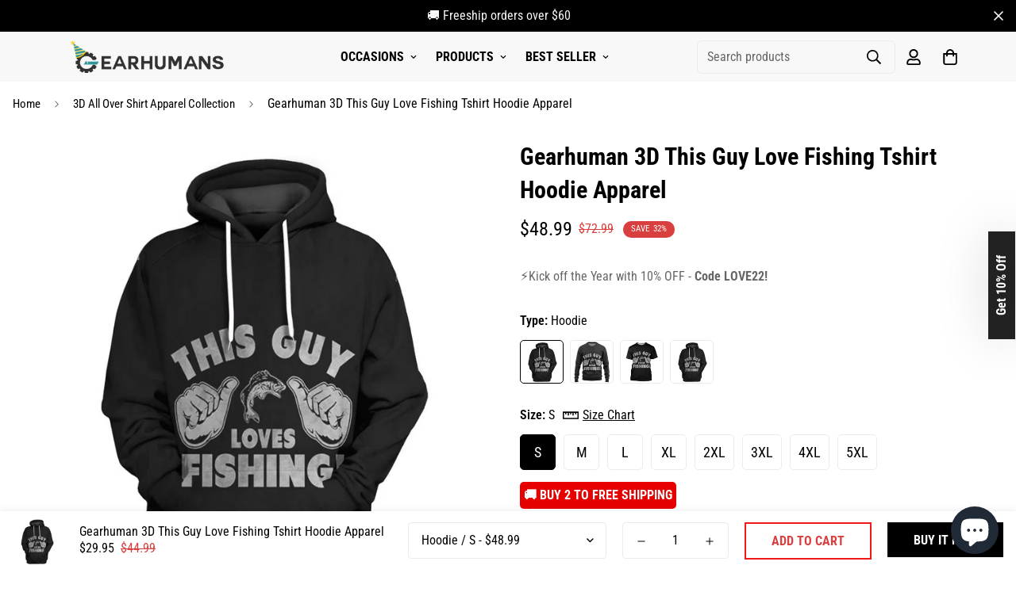

--- FILE ---
content_type: text/html; charset=utf-8
request_url: https://gearhumans.com/products/gearhuman-3d-this-guy-love-fishing-tshirt-hoodie-apparel
body_size: 63200
content:

<!doctype html>
<html
  class="no-js supports-no-cookies"
  lang="en"
  data-template="product"
  
>
<head>
<script>
window.KiwiSizing = window.KiwiSizing === undefined ? {} : window.KiwiSizing;
KiwiSizing.shop = "wanelo-gift.myshopify.com";


KiwiSizing.data = {
  collections: "188349153368,189109207128,176560701528,264206843992,264206876760,262645219416,188460138584,188460236888,163549151320,264194654296,262625656920,262679167064,188407611480,188564963416",
  tags: "07292021,3D Apparel,feed-custom_label_0-3dapparel,fishing,sc-10115077-3d-apparel-851",
  product: "7277490274392",
  vendor: "3D Apparel",
  type: "ZK2807218",
  title: "Gearhuman 3D This Guy Love Fishing Tshirt Hoodie Apparel",
  images: ["\/\/gearhumans.com\/cdn\/shop\/products\/1627549605584.jpg?v=1665665424","\/\/gearhumans.com\/cdn\/shop\/products\/1627549610352.jpg?v=1665665424","\/\/gearhumans.com\/cdn\/shop\/products\/1627549610385.jpg?v=1665665424","\/\/gearhumans.com\/cdn\/shop\/products\/1627549612280.jpg?v=1665665424","\/\/gearhumans.com\/cdn\/shop\/products\/1627549605594.jpg?v=1665665424","\/\/gearhumans.com\/cdn\/shop\/products\/1627549610363.jpg?v=1665665424","\/\/gearhumans.com\/cdn\/shop\/products\/1627549612259.jpg?v=1665665424","\/\/gearhumans.com\/cdn\/shop\/products\/1627549605574.jpg?v=1665665424","\/\/gearhumans.com\/cdn\/shop\/products\/1627549610341.jpg?v=1665665424","\/\/gearhumans.com\/cdn\/shop\/products\/1627549610374.jpg?v=1665665425","\/\/gearhumans.com\/cdn\/shop\/products\/1627549612269.jpg?v=1665665425","\/\/gearhumans.com\/cdn\/shop\/products\/1627549605604.jpg?v=1665665425","\/\/gearhumans.com\/cdn\/shop\/products\/1627549605614.jpg?v=1665665425"],
  options: [{"name":"Type","position":1,"values":["Hoodie","Long Sleeve","T-Shirt","Zip Hoodie"]},{"name":"Size","position":2,"values":["S","M","L","XL","2XL","3XL","4XL","5XL"]}],
  variants: [{"id":40106698735704,"title":"Hoodie \/ S","option1":"Hoodie","option2":"S","option3":null,"sku":"ZK2807218-LMS-S","requires_shipping":true,"taxable":true,"featured_image":{"id":30004066189400,"product_id":7277490274392,"position":1,"created_at":"2022-10-13T05:50:24-07:00","updated_at":"2022-10-13T05:50:24-07:00","alt":null,"width":1045,"height":1045,"src":"\/\/gearhumans.com\/cdn\/shop\/products\/1627549605584.jpg?v=1665665424","variant_ids":[40106698735704,40106698768472,40106698801240,40106698834008,40106698866776,40106698899544,40106698932312,40106698965080]},"available":true,"name":"Gearhuman 3D This Guy Love Fishing Tshirt Hoodie Apparel - Hoodie \/ S","public_title":"Hoodie \/ S","options":["Hoodie","S"],"price":4899,"weight":0,"compare_at_price":7299,"inventory_management":null,"barcode":null,"featured_media":{"alt":null,"id":22605335232600,"position":1,"preview_image":{"aspect_ratio":1.0,"height":1045,"width":1045,"src":"\/\/gearhumans.com\/cdn\/shop\/products\/1627549605584.jpg?v=1665665424"}},"requires_selling_plan":false,"selling_plan_allocations":[]},{"id":40106698768472,"title":"Hoodie \/ M","option1":"Hoodie","option2":"M","option3":null,"sku":"ZK2807218-LMS-M","requires_shipping":true,"taxable":true,"featured_image":{"id":30004066189400,"product_id":7277490274392,"position":1,"created_at":"2022-10-13T05:50:24-07:00","updated_at":"2022-10-13T05:50:24-07:00","alt":null,"width":1045,"height":1045,"src":"\/\/gearhumans.com\/cdn\/shop\/products\/1627549605584.jpg?v=1665665424","variant_ids":[40106698735704,40106698768472,40106698801240,40106698834008,40106698866776,40106698899544,40106698932312,40106698965080]},"available":true,"name":"Gearhuman 3D This Guy Love Fishing Tshirt Hoodie Apparel - Hoodie \/ M","public_title":"Hoodie \/ M","options":["Hoodie","M"],"price":4899,"weight":0,"compare_at_price":7299,"inventory_management":null,"barcode":null,"featured_media":{"alt":null,"id":22605335232600,"position":1,"preview_image":{"aspect_ratio":1.0,"height":1045,"width":1045,"src":"\/\/gearhumans.com\/cdn\/shop\/products\/1627549605584.jpg?v=1665665424"}},"requires_selling_plan":false,"selling_plan_allocations":[]},{"id":40106698801240,"title":"Hoodie \/ L","option1":"Hoodie","option2":"L","option3":null,"sku":"ZK2807218-LMS-L","requires_shipping":true,"taxable":true,"featured_image":{"id":30004066189400,"product_id":7277490274392,"position":1,"created_at":"2022-10-13T05:50:24-07:00","updated_at":"2022-10-13T05:50:24-07:00","alt":null,"width":1045,"height":1045,"src":"\/\/gearhumans.com\/cdn\/shop\/products\/1627549605584.jpg?v=1665665424","variant_ids":[40106698735704,40106698768472,40106698801240,40106698834008,40106698866776,40106698899544,40106698932312,40106698965080]},"available":true,"name":"Gearhuman 3D This Guy Love Fishing Tshirt Hoodie Apparel - Hoodie \/ L","public_title":"Hoodie \/ L","options":["Hoodie","L"],"price":4899,"weight":0,"compare_at_price":7299,"inventory_management":null,"barcode":null,"featured_media":{"alt":null,"id":22605335232600,"position":1,"preview_image":{"aspect_ratio":1.0,"height":1045,"width":1045,"src":"\/\/gearhumans.com\/cdn\/shop\/products\/1627549605584.jpg?v=1665665424"}},"requires_selling_plan":false,"selling_plan_allocations":[]},{"id":40106698834008,"title":"Hoodie \/ XL","option1":"Hoodie","option2":"XL","option3":null,"sku":"ZK2807218-LMS-XL","requires_shipping":true,"taxable":true,"featured_image":{"id":30004066189400,"product_id":7277490274392,"position":1,"created_at":"2022-10-13T05:50:24-07:00","updated_at":"2022-10-13T05:50:24-07:00","alt":null,"width":1045,"height":1045,"src":"\/\/gearhumans.com\/cdn\/shop\/products\/1627549605584.jpg?v=1665665424","variant_ids":[40106698735704,40106698768472,40106698801240,40106698834008,40106698866776,40106698899544,40106698932312,40106698965080]},"available":true,"name":"Gearhuman 3D This Guy Love Fishing Tshirt Hoodie Apparel - Hoodie \/ XL","public_title":"Hoodie \/ XL","options":["Hoodie","XL"],"price":4899,"weight":0,"compare_at_price":7299,"inventory_management":null,"barcode":null,"featured_media":{"alt":null,"id":22605335232600,"position":1,"preview_image":{"aspect_ratio":1.0,"height":1045,"width":1045,"src":"\/\/gearhumans.com\/cdn\/shop\/products\/1627549605584.jpg?v=1665665424"}},"requires_selling_plan":false,"selling_plan_allocations":[]},{"id":40106698866776,"title":"Hoodie \/ 2XL","option1":"Hoodie","option2":"2XL","option3":null,"sku":"ZK2807218-LMS-2XL","requires_shipping":true,"taxable":true,"featured_image":{"id":30004066189400,"product_id":7277490274392,"position":1,"created_at":"2022-10-13T05:50:24-07:00","updated_at":"2022-10-13T05:50:24-07:00","alt":null,"width":1045,"height":1045,"src":"\/\/gearhumans.com\/cdn\/shop\/products\/1627549605584.jpg?v=1665665424","variant_ids":[40106698735704,40106698768472,40106698801240,40106698834008,40106698866776,40106698899544,40106698932312,40106698965080]},"available":true,"name":"Gearhuman 3D This Guy Love Fishing Tshirt Hoodie Apparel - Hoodie \/ 2XL","public_title":"Hoodie \/ 2XL","options":["Hoodie","2XL"],"price":4899,"weight":0,"compare_at_price":7299,"inventory_management":null,"barcode":null,"featured_media":{"alt":null,"id":22605335232600,"position":1,"preview_image":{"aspect_ratio":1.0,"height":1045,"width":1045,"src":"\/\/gearhumans.com\/cdn\/shop\/products\/1627549605584.jpg?v=1665665424"}},"requires_selling_plan":false,"selling_plan_allocations":[]},{"id":40106698899544,"title":"Hoodie \/ 3XL","option1":"Hoodie","option2":"3XL","option3":null,"sku":"ZK2807218-LMS-3XL","requires_shipping":true,"taxable":true,"featured_image":{"id":30004066189400,"product_id":7277490274392,"position":1,"created_at":"2022-10-13T05:50:24-07:00","updated_at":"2022-10-13T05:50:24-07:00","alt":null,"width":1045,"height":1045,"src":"\/\/gearhumans.com\/cdn\/shop\/products\/1627549605584.jpg?v=1665665424","variant_ids":[40106698735704,40106698768472,40106698801240,40106698834008,40106698866776,40106698899544,40106698932312,40106698965080]},"available":true,"name":"Gearhuman 3D This Guy Love Fishing Tshirt Hoodie Apparel - Hoodie \/ 3XL","public_title":"Hoodie \/ 3XL","options":["Hoodie","3XL"],"price":4899,"weight":0,"compare_at_price":7299,"inventory_management":null,"barcode":null,"featured_media":{"alt":null,"id":22605335232600,"position":1,"preview_image":{"aspect_ratio":1.0,"height":1045,"width":1045,"src":"\/\/gearhumans.com\/cdn\/shop\/products\/1627549605584.jpg?v=1665665424"}},"requires_selling_plan":false,"selling_plan_allocations":[]},{"id":40106698932312,"title":"Hoodie \/ 4XL","option1":"Hoodie","option2":"4XL","option3":null,"sku":"ZK2807218-LMS-4XL","requires_shipping":true,"taxable":true,"featured_image":{"id":30004066189400,"product_id":7277490274392,"position":1,"created_at":"2022-10-13T05:50:24-07:00","updated_at":"2022-10-13T05:50:24-07:00","alt":null,"width":1045,"height":1045,"src":"\/\/gearhumans.com\/cdn\/shop\/products\/1627549605584.jpg?v=1665665424","variant_ids":[40106698735704,40106698768472,40106698801240,40106698834008,40106698866776,40106698899544,40106698932312,40106698965080]},"available":true,"name":"Gearhuman 3D This Guy Love Fishing Tshirt Hoodie Apparel - Hoodie \/ 4XL","public_title":"Hoodie \/ 4XL","options":["Hoodie","4XL"],"price":4899,"weight":0,"compare_at_price":7299,"inventory_management":null,"barcode":null,"featured_media":{"alt":null,"id":22605335232600,"position":1,"preview_image":{"aspect_ratio":1.0,"height":1045,"width":1045,"src":"\/\/gearhumans.com\/cdn\/shop\/products\/1627549605584.jpg?v=1665665424"}},"requires_selling_plan":false,"selling_plan_allocations":[]},{"id":40106698965080,"title":"Hoodie \/ 5XL","option1":"Hoodie","option2":"5XL","option3":null,"sku":"ZK2807218-LMS-5XL","requires_shipping":true,"taxable":true,"featured_image":{"id":30004066189400,"product_id":7277490274392,"position":1,"created_at":"2022-10-13T05:50:24-07:00","updated_at":"2022-10-13T05:50:24-07:00","alt":null,"width":1045,"height":1045,"src":"\/\/gearhumans.com\/cdn\/shop\/products\/1627549605584.jpg?v=1665665424","variant_ids":[40106698735704,40106698768472,40106698801240,40106698834008,40106698866776,40106698899544,40106698932312,40106698965080]},"available":true,"name":"Gearhuman 3D This Guy Love Fishing Tshirt Hoodie Apparel - Hoodie \/ 5XL","public_title":"Hoodie \/ 5XL","options":["Hoodie","5XL"],"price":4899,"weight":0,"compare_at_price":7299,"inventory_management":null,"barcode":null,"featured_media":{"alt":null,"id":22605335232600,"position":1,"preview_image":{"aspect_ratio":1.0,"height":1045,"width":1045,"src":"\/\/gearhumans.com\/cdn\/shop\/products\/1627549605584.jpg?v=1665665424"}},"requires_selling_plan":false,"selling_plan_allocations":[]},{"id":40106698997848,"title":"Long Sleeve \/ S","option1":"Long Sleeve","option2":"S","option3":null,"sku":"ZK2807218-WY-S","requires_shipping":true,"taxable":true,"featured_image":{"id":30004066222168,"product_id":7277490274392,"position":2,"created_at":"2022-10-13T05:50:24-07:00","updated_at":"2022-10-13T05:50:24-07:00","alt":null,"width":1045,"height":1045,"src":"\/\/gearhumans.com\/cdn\/shop\/products\/1627549610352.jpg?v=1665665424","variant_ids":[40106698997848,40106699030616,40106699063384,40106699096152,40106699128920,40106699161688,40106699194456,40106699227224]},"available":true,"name":"Gearhuman 3D This Guy Love Fishing Tshirt Hoodie Apparel - Long Sleeve \/ S","public_title":"Long Sleeve \/ S","options":["Long Sleeve","S"],"price":3899,"weight":0,"compare_at_price":5799,"inventory_management":null,"barcode":null,"featured_media":{"alt":null,"id":22605335265368,"position":2,"preview_image":{"aspect_ratio":1.0,"height":1045,"width":1045,"src":"\/\/gearhumans.com\/cdn\/shop\/products\/1627549610352.jpg?v=1665665424"}},"requires_selling_plan":false,"selling_plan_allocations":[]},{"id":40106699030616,"title":"Long Sleeve \/ M","option1":"Long Sleeve","option2":"M","option3":null,"sku":"ZK2807218-WY-M","requires_shipping":true,"taxable":true,"featured_image":{"id":30004066222168,"product_id":7277490274392,"position":2,"created_at":"2022-10-13T05:50:24-07:00","updated_at":"2022-10-13T05:50:24-07:00","alt":null,"width":1045,"height":1045,"src":"\/\/gearhumans.com\/cdn\/shop\/products\/1627549610352.jpg?v=1665665424","variant_ids":[40106698997848,40106699030616,40106699063384,40106699096152,40106699128920,40106699161688,40106699194456,40106699227224]},"available":true,"name":"Gearhuman 3D This Guy Love Fishing Tshirt Hoodie Apparel - Long Sleeve \/ M","public_title":"Long Sleeve \/ M","options":["Long Sleeve","M"],"price":3899,"weight":0,"compare_at_price":5799,"inventory_management":null,"barcode":null,"featured_media":{"alt":null,"id":22605335265368,"position":2,"preview_image":{"aspect_ratio":1.0,"height":1045,"width":1045,"src":"\/\/gearhumans.com\/cdn\/shop\/products\/1627549610352.jpg?v=1665665424"}},"requires_selling_plan":false,"selling_plan_allocations":[]},{"id":40106699063384,"title":"Long Sleeve \/ L","option1":"Long Sleeve","option2":"L","option3":null,"sku":"ZK2807218-WY-L","requires_shipping":true,"taxable":true,"featured_image":{"id":30004066222168,"product_id":7277490274392,"position":2,"created_at":"2022-10-13T05:50:24-07:00","updated_at":"2022-10-13T05:50:24-07:00","alt":null,"width":1045,"height":1045,"src":"\/\/gearhumans.com\/cdn\/shop\/products\/1627549610352.jpg?v=1665665424","variant_ids":[40106698997848,40106699030616,40106699063384,40106699096152,40106699128920,40106699161688,40106699194456,40106699227224]},"available":true,"name":"Gearhuman 3D This Guy Love Fishing Tshirt Hoodie Apparel - Long Sleeve \/ L","public_title":"Long Sleeve \/ L","options":["Long Sleeve","L"],"price":3899,"weight":0,"compare_at_price":5799,"inventory_management":null,"barcode":null,"featured_media":{"alt":null,"id":22605335265368,"position":2,"preview_image":{"aspect_ratio":1.0,"height":1045,"width":1045,"src":"\/\/gearhumans.com\/cdn\/shop\/products\/1627549610352.jpg?v=1665665424"}},"requires_selling_plan":false,"selling_plan_allocations":[]},{"id":40106699096152,"title":"Long Sleeve \/ XL","option1":"Long Sleeve","option2":"XL","option3":null,"sku":"ZK2807218-WY-XL","requires_shipping":true,"taxable":true,"featured_image":{"id":30004066222168,"product_id":7277490274392,"position":2,"created_at":"2022-10-13T05:50:24-07:00","updated_at":"2022-10-13T05:50:24-07:00","alt":null,"width":1045,"height":1045,"src":"\/\/gearhumans.com\/cdn\/shop\/products\/1627549610352.jpg?v=1665665424","variant_ids":[40106698997848,40106699030616,40106699063384,40106699096152,40106699128920,40106699161688,40106699194456,40106699227224]},"available":true,"name":"Gearhuman 3D This Guy Love Fishing Tshirt Hoodie Apparel - Long Sleeve \/ XL","public_title":"Long Sleeve \/ XL","options":["Long Sleeve","XL"],"price":3899,"weight":0,"compare_at_price":5799,"inventory_management":null,"barcode":null,"featured_media":{"alt":null,"id":22605335265368,"position":2,"preview_image":{"aspect_ratio":1.0,"height":1045,"width":1045,"src":"\/\/gearhumans.com\/cdn\/shop\/products\/1627549610352.jpg?v=1665665424"}},"requires_selling_plan":false,"selling_plan_allocations":[]},{"id":40106699128920,"title":"Long Sleeve \/ 2XL","option1":"Long Sleeve","option2":"2XL","option3":null,"sku":"ZK2807218-WY-2XL","requires_shipping":true,"taxable":true,"featured_image":{"id":30004066222168,"product_id":7277490274392,"position":2,"created_at":"2022-10-13T05:50:24-07:00","updated_at":"2022-10-13T05:50:24-07:00","alt":null,"width":1045,"height":1045,"src":"\/\/gearhumans.com\/cdn\/shop\/products\/1627549610352.jpg?v=1665665424","variant_ids":[40106698997848,40106699030616,40106699063384,40106699096152,40106699128920,40106699161688,40106699194456,40106699227224]},"available":true,"name":"Gearhuman 3D This Guy Love Fishing Tshirt Hoodie Apparel - Long Sleeve \/ 2XL","public_title":"Long Sleeve \/ 2XL","options":["Long Sleeve","2XL"],"price":3899,"weight":0,"compare_at_price":5799,"inventory_management":null,"barcode":null,"featured_media":{"alt":null,"id":22605335265368,"position":2,"preview_image":{"aspect_ratio":1.0,"height":1045,"width":1045,"src":"\/\/gearhumans.com\/cdn\/shop\/products\/1627549610352.jpg?v=1665665424"}},"requires_selling_plan":false,"selling_plan_allocations":[]},{"id":40106699161688,"title":"Long Sleeve \/ 3XL","option1":"Long Sleeve","option2":"3XL","option3":null,"sku":"ZK2807218-WY-3XL","requires_shipping":true,"taxable":true,"featured_image":{"id":30004066222168,"product_id":7277490274392,"position":2,"created_at":"2022-10-13T05:50:24-07:00","updated_at":"2022-10-13T05:50:24-07:00","alt":null,"width":1045,"height":1045,"src":"\/\/gearhumans.com\/cdn\/shop\/products\/1627549610352.jpg?v=1665665424","variant_ids":[40106698997848,40106699030616,40106699063384,40106699096152,40106699128920,40106699161688,40106699194456,40106699227224]},"available":true,"name":"Gearhuman 3D This Guy Love Fishing Tshirt Hoodie Apparel - Long Sleeve \/ 3XL","public_title":"Long Sleeve \/ 3XL","options":["Long Sleeve","3XL"],"price":3899,"weight":0,"compare_at_price":5799,"inventory_management":null,"barcode":null,"featured_media":{"alt":null,"id":22605335265368,"position":2,"preview_image":{"aspect_ratio":1.0,"height":1045,"width":1045,"src":"\/\/gearhumans.com\/cdn\/shop\/products\/1627549610352.jpg?v=1665665424"}},"requires_selling_plan":false,"selling_plan_allocations":[]},{"id":40106699194456,"title":"Long Sleeve \/ 4XL","option1":"Long Sleeve","option2":"4XL","option3":null,"sku":"ZK2807218-WY-4XL","requires_shipping":true,"taxable":true,"featured_image":{"id":30004066222168,"product_id":7277490274392,"position":2,"created_at":"2022-10-13T05:50:24-07:00","updated_at":"2022-10-13T05:50:24-07:00","alt":null,"width":1045,"height":1045,"src":"\/\/gearhumans.com\/cdn\/shop\/products\/1627549610352.jpg?v=1665665424","variant_ids":[40106698997848,40106699030616,40106699063384,40106699096152,40106699128920,40106699161688,40106699194456,40106699227224]},"available":true,"name":"Gearhuman 3D This Guy Love Fishing Tshirt Hoodie Apparel - Long Sleeve \/ 4XL","public_title":"Long Sleeve \/ 4XL","options":["Long Sleeve","4XL"],"price":3899,"weight":0,"compare_at_price":5799,"inventory_management":null,"barcode":null,"featured_media":{"alt":null,"id":22605335265368,"position":2,"preview_image":{"aspect_ratio":1.0,"height":1045,"width":1045,"src":"\/\/gearhumans.com\/cdn\/shop\/products\/1627549610352.jpg?v=1665665424"}},"requires_selling_plan":false,"selling_plan_allocations":[]},{"id":40106699227224,"title":"Long Sleeve \/ 5XL","option1":"Long Sleeve","option2":"5XL","option3":null,"sku":"ZK2807218-WY-5XL","requires_shipping":true,"taxable":true,"featured_image":{"id":30004066222168,"product_id":7277490274392,"position":2,"created_at":"2022-10-13T05:50:24-07:00","updated_at":"2022-10-13T05:50:24-07:00","alt":null,"width":1045,"height":1045,"src":"\/\/gearhumans.com\/cdn\/shop\/products\/1627549610352.jpg?v=1665665424","variant_ids":[40106698997848,40106699030616,40106699063384,40106699096152,40106699128920,40106699161688,40106699194456,40106699227224]},"available":true,"name":"Gearhuman 3D This Guy Love Fishing Tshirt Hoodie Apparel - Long Sleeve \/ 5XL","public_title":"Long Sleeve \/ 5XL","options":["Long Sleeve","5XL"],"price":3899,"weight":0,"compare_at_price":5799,"inventory_management":null,"barcode":null,"featured_media":{"alt":null,"id":22605335265368,"position":2,"preview_image":{"aspect_ratio":1.0,"height":1045,"width":1045,"src":"\/\/gearhumans.com\/cdn\/shop\/products\/1627549610352.jpg?v=1665665424"}},"requires_selling_plan":false,"selling_plan_allocations":[]},{"id":40106699259992,"title":"T-Shirt \/ S","option1":"T-Shirt","option2":"S","option3":null,"sku":"ZK2807218-TX-S","requires_shipping":true,"taxable":true,"featured_image":{"id":30004066254936,"product_id":7277490274392,"position":3,"created_at":"2022-10-13T05:50:24-07:00","updated_at":"2022-10-13T05:50:24-07:00","alt":null,"width":1045,"height":1045,"src":"\/\/gearhumans.com\/cdn\/shop\/products\/1627549610385.jpg?v=1665665424","variant_ids":[40106699259992,40106699292760,40106699325528,40106699358296,40106699391064,40106699423832,40106699456600,40106699489368]},"available":true,"name":"Gearhuman 3D This Guy Love Fishing Tshirt Hoodie Apparel - T-Shirt \/ S","public_title":"T-Shirt \/ S","options":["T-Shirt","S"],"price":2995,"weight":0,"compare_at_price":4499,"inventory_management":null,"barcode":null,"featured_media":{"alt":null,"id":22605335298136,"position":3,"preview_image":{"aspect_ratio":1.0,"height":1045,"width":1045,"src":"\/\/gearhumans.com\/cdn\/shop\/products\/1627549610385.jpg?v=1665665424"}},"requires_selling_plan":false,"selling_plan_allocations":[]},{"id":40106699292760,"title":"T-Shirt \/ M","option1":"T-Shirt","option2":"M","option3":null,"sku":"ZK2807218-TX-M","requires_shipping":true,"taxable":true,"featured_image":{"id":30004066254936,"product_id":7277490274392,"position":3,"created_at":"2022-10-13T05:50:24-07:00","updated_at":"2022-10-13T05:50:24-07:00","alt":null,"width":1045,"height":1045,"src":"\/\/gearhumans.com\/cdn\/shop\/products\/1627549610385.jpg?v=1665665424","variant_ids":[40106699259992,40106699292760,40106699325528,40106699358296,40106699391064,40106699423832,40106699456600,40106699489368]},"available":true,"name":"Gearhuman 3D This Guy Love Fishing Tshirt Hoodie Apparel - T-Shirt \/ M","public_title":"T-Shirt \/ M","options":["T-Shirt","M"],"price":2995,"weight":0,"compare_at_price":4499,"inventory_management":null,"barcode":null,"featured_media":{"alt":null,"id":22605335298136,"position":3,"preview_image":{"aspect_ratio":1.0,"height":1045,"width":1045,"src":"\/\/gearhumans.com\/cdn\/shop\/products\/1627549610385.jpg?v=1665665424"}},"requires_selling_plan":false,"selling_plan_allocations":[]},{"id":40106699325528,"title":"T-Shirt \/ L","option1":"T-Shirt","option2":"L","option3":null,"sku":"ZK2807218-TX-L","requires_shipping":true,"taxable":true,"featured_image":{"id":30004066254936,"product_id":7277490274392,"position":3,"created_at":"2022-10-13T05:50:24-07:00","updated_at":"2022-10-13T05:50:24-07:00","alt":null,"width":1045,"height":1045,"src":"\/\/gearhumans.com\/cdn\/shop\/products\/1627549610385.jpg?v=1665665424","variant_ids":[40106699259992,40106699292760,40106699325528,40106699358296,40106699391064,40106699423832,40106699456600,40106699489368]},"available":true,"name":"Gearhuman 3D This Guy Love Fishing Tshirt Hoodie Apparel - T-Shirt \/ L","public_title":"T-Shirt \/ L","options":["T-Shirt","L"],"price":2995,"weight":0,"compare_at_price":4499,"inventory_management":null,"barcode":null,"featured_media":{"alt":null,"id":22605335298136,"position":3,"preview_image":{"aspect_ratio":1.0,"height":1045,"width":1045,"src":"\/\/gearhumans.com\/cdn\/shop\/products\/1627549610385.jpg?v=1665665424"}},"requires_selling_plan":false,"selling_plan_allocations":[]},{"id":40106699358296,"title":"T-Shirt \/ XL","option1":"T-Shirt","option2":"XL","option3":null,"sku":"ZK2807218-TX-XL","requires_shipping":true,"taxable":true,"featured_image":{"id":30004066254936,"product_id":7277490274392,"position":3,"created_at":"2022-10-13T05:50:24-07:00","updated_at":"2022-10-13T05:50:24-07:00","alt":null,"width":1045,"height":1045,"src":"\/\/gearhumans.com\/cdn\/shop\/products\/1627549610385.jpg?v=1665665424","variant_ids":[40106699259992,40106699292760,40106699325528,40106699358296,40106699391064,40106699423832,40106699456600,40106699489368]},"available":true,"name":"Gearhuman 3D This Guy Love Fishing Tshirt Hoodie Apparel - T-Shirt \/ XL","public_title":"T-Shirt \/ XL","options":["T-Shirt","XL"],"price":2995,"weight":0,"compare_at_price":4499,"inventory_management":null,"barcode":null,"featured_media":{"alt":null,"id":22605335298136,"position":3,"preview_image":{"aspect_ratio":1.0,"height":1045,"width":1045,"src":"\/\/gearhumans.com\/cdn\/shop\/products\/1627549610385.jpg?v=1665665424"}},"requires_selling_plan":false,"selling_plan_allocations":[]},{"id":40106699391064,"title":"T-Shirt \/ 2XL","option1":"T-Shirt","option2":"2XL","option3":null,"sku":"ZK2807218-TX-2XL","requires_shipping":true,"taxable":true,"featured_image":{"id":30004066254936,"product_id":7277490274392,"position":3,"created_at":"2022-10-13T05:50:24-07:00","updated_at":"2022-10-13T05:50:24-07:00","alt":null,"width":1045,"height":1045,"src":"\/\/gearhumans.com\/cdn\/shop\/products\/1627549610385.jpg?v=1665665424","variant_ids":[40106699259992,40106699292760,40106699325528,40106699358296,40106699391064,40106699423832,40106699456600,40106699489368]},"available":true,"name":"Gearhuman 3D This Guy Love Fishing Tshirt Hoodie Apparel - T-Shirt \/ 2XL","public_title":"T-Shirt \/ 2XL","options":["T-Shirt","2XL"],"price":2995,"weight":0,"compare_at_price":4499,"inventory_management":null,"barcode":null,"featured_media":{"alt":null,"id":22605335298136,"position":3,"preview_image":{"aspect_ratio":1.0,"height":1045,"width":1045,"src":"\/\/gearhumans.com\/cdn\/shop\/products\/1627549610385.jpg?v=1665665424"}},"requires_selling_plan":false,"selling_plan_allocations":[]},{"id":40106699423832,"title":"T-Shirt \/ 3XL","option1":"T-Shirt","option2":"3XL","option3":null,"sku":"ZK2807218-TX-3XL","requires_shipping":true,"taxable":true,"featured_image":{"id":30004066254936,"product_id":7277490274392,"position":3,"created_at":"2022-10-13T05:50:24-07:00","updated_at":"2022-10-13T05:50:24-07:00","alt":null,"width":1045,"height":1045,"src":"\/\/gearhumans.com\/cdn\/shop\/products\/1627549610385.jpg?v=1665665424","variant_ids":[40106699259992,40106699292760,40106699325528,40106699358296,40106699391064,40106699423832,40106699456600,40106699489368]},"available":true,"name":"Gearhuman 3D This Guy Love Fishing Tshirt Hoodie Apparel - T-Shirt \/ 3XL","public_title":"T-Shirt \/ 3XL","options":["T-Shirt","3XL"],"price":2995,"weight":0,"compare_at_price":4499,"inventory_management":null,"barcode":null,"featured_media":{"alt":null,"id":22605335298136,"position":3,"preview_image":{"aspect_ratio":1.0,"height":1045,"width":1045,"src":"\/\/gearhumans.com\/cdn\/shop\/products\/1627549610385.jpg?v=1665665424"}},"requires_selling_plan":false,"selling_plan_allocations":[]},{"id":40106699456600,"title":"T-Shirt \/ 4XL","option1":"T-Shirt","option2":"4XL","option3":null,"sku":"ZK2807218-TX-4XL","requires_shipping":true,"taxable":true,"featured_image":{"id":30004066254936,"product_id":7277490274392,"position":3,"created_at":"2022-10-13T05:50:24-07:00","updated_at":"2022-10-13T05:50:24-07:00","alt":null,"width":1045,"height":1045,"src":"\/\/gearhumans.com\/cdn\/shop\/products\/1627549610385.jpg?v=1665665424","variant_ids":[40106699259992,40106699292760,40106699325528,40106699358296,40106699391064,40106699423832,40106699456600,40106699489368]},"available":true,"name":"Gearhuman 3D This Guy Love Fishing Tshirt Hoodie Apparel - T-Shirt \/ 4XL","public_title":"T-Shirt \/ 4XL","options":["T-Shirt","4XL"],"price":2995,"weight":0,"compare_at_price":4499,"inventory_management":null,"barcode":null,"featured_media":{"alt":null,"id":22605335298136,"position":3,"preview_image":{"aspect_ratio":1.0,"height":1045,"width":1045,"src":"\/\/gearhumans.com\/cdn\/shop\/products\/1627549610385.jpg?v=1665665424"}},"requires_selling_plan":false,"selling_plan_allocations":[]},{"id":40106699489368,"title":"T-Shirt \/ 5XL","option1":"T-Shirt","option2":"5XL","option3":null,"sku":"ZK2807218-TX-5XL","requires_shipping":true,"taxable":true,"featured_image":{"id":30004066254936,"product_id":7277490274392,"position":3,"created_at":"2022-10-13T05:50:24-07:00","updated_at":"2022-10-13T05:50:24-07:00","alt":null,"width":1045,"height":1045,"src":"\/\/gearhumans.com\/cdn\/shop\/products\/1627549610385.jpg?v=1665665424","variant_ids":[40106699259992,40106699292760,40106699325528,40106699358296,40106699391064,40106699423832,40106699456600,40106699489368]},"available":true,"name":"Gearhuman 3D This Guy Love Fishing Tshirt Hoodie Apparel - T-Shirt \/ 5XL","public_title":"T-Shirt \/ 5XL","options":["T-Shirt","5XL"],"price":2995,"weight":0,"compare_at_price":4499,"inventory_management":null,"barcode":null,"featured_media":{"alt":null,"id":22605335298136,"position":3,"preview_image":{"aspect_ratio":1.0,"height":1045,"width":1045,"src":"\/\/gearhumans.com\/cdn\/shop\/products\/1627549610385.jpg?v=1665665424"}},"requires_selling_plan":false,"selling_plan_allocations":[]},{"id":40106699522136,"title":"Zip Hoodie \/ S","option1":"Zip Hoodie","option2":"S","option3":null,"sku":"ZK2807218-Zip-S","requires_shipping":true,"taxable":true,"featured_image":{"id":30004066287704,"product_id":7277490274392,"position":4,"created_at":"2022-10-13T05:50:24-07:00","updated_at":"2022-10-13T05:50:24-07:00","alt":null,"width":1045,"height":1045,"src":"\/\/gearhumans.com\/cdn\/shop\/products\/1627549612280.jpg?v=1665665424","variant_ids":[40106699522136,40106699554904,40106699587672,40106699620440,40106699653208,40106699685976,40106699718744,40106699751512]},"available":true,"name":"Gearhuman 3D This Guy Love Fishing Tshirt Hoodie Apparel - Zip Hoodie \/ S","public_title":"Zip Hoodie \/ S","options":["Zip Hoodie","S"],"price":5799,"weight":0,"compare_at_price":8699,"inventory_management":null,"barcode":null,"featured_media":{"alt":null,"id":22605335330904,"position":4,"preview_image":{"aspect_ratio":1.0,"height":1045,"width":1045,"src":"\/\/gearhumans.com\/cdn\/shop\/products\/1627549612280.jpg?v=1665665424"}},"requires_selling_plan":false,"selling_plan_allocations":[]},{"id":40106699554904,"title":"Zip Hoodie \/ M","option1":"Zip Hoodie","option2":"M","option3":null,"sku":"ZK2807218-Zip-M","requires_shipping":true,"taxable":true,"featured_image":{"id":30004066287704,"product_id":7277490274392,"position":4,"created_at":"2022-10-13T05:50:24-07:00","updated_at":"2022-10-13T05:50:24-07:00","alt":null,"width":1045,"height":1045,"src":"\/\/gearhumans.com\/cdn\/shop\/products\/1627549612280.jpg?v=1665665424","variant_ids":[40106699522136,40106699554904,40106699587672,40106699620440,40106699653208,40106699685976,40106699718744,40106699751512]},"available":true,"name":"Gearhuman 3D This Guy Love Fishing Tshirt Hoodie Apparel - Zip Hoodie \/ M","public_title":"Zip Hoodie \/ M","options":["Zip Hoodie","M"],"price":5799,"weight":0,"compare_at_price":8699,"inventory_management":null,"barcode":null,"featured_media":{"alt":null,"id":22605335330904,"position":4,"preview_image":{"aspect_ratio":1.0,"height":1045,"width":1045,"src":"\/\/gearhumans.com\/cdn\/shop\/products\/1627549612280.jpg?v=1665665424"}},"requires_selling_plan":false,"selling_plan_allocations":[]},{"id":40106699587672,"title":"Zip Hoodie \/ L","option1":"Zip Hoodie","option2":"L","option3":null,"sku":"ZK2807218-Zip-L","requires_shipping":true,"taxable":true,"featured_image":{"id":30004066287704,"product_id":7277490274392,"position":4,"created_at":"2022-10-13T05:50:24-07:00","updated_at":"2022-10-13T05:50:24-07:00","alt":null,"width":1045,"height":1045,"src":"\/\/gearhumans.com\/cdn\/shop\/products\/1627549612280.jpg?v=1665665424","variant_ids":[40106699522136,40106699554904,40106699587672,40106699620440,40106699653208,40106699685976,40106699718744,40106699751512]},"available":true,"name":"Gearhuman 3D This Guy Love Fishing Tshirt Hoodie Apparel - Zip Hoodie \/ L","public_title":"Zip Hoodie \/ L","options":["Zip Hoodie","L"],"price":5799,"weight":0,"compare_at_price":8699,"inventory_management":null,"barcode":null,"featured_media":{"alt":null,"id":22605335330904,"position":4,"preview_image":{"aspect_ratio":1.0,"height":1045,"width":1045,"src":"\/\/gearhumans.com\/cdn\/shop\/products\/1627549612280.jpg?v=1665665424"}},"requires_selling_plan":false,"selling_plan_allocations":[]},{"id":40106699620440,"title":"Zip Hoodie \/ XL","option1":"Zip Hoodie","option2":"XL","option3":null,"sku":"ZK2807218-Zip-XL","requires_shipping":true,"taxable":true,"featured_image":{"id":30004066287704,"product_id":7277490274392,"position":4,"created_at":"2022-10-13T05:50:24-07:00","updated_at":"2022-10-13T05:50:24-07:00","alt":null,"width":1045,"height":1045,"src":"\/\/gearhumans.com\/cdn\/shop\/products\/1627549612280.jpg?v=1665665424","variant_ids":[40106699522136,40106699554904,40106699587672,40106699620440,40106699653208,40106699685976,40106699718744,40106699751512]},"available":true,"name":"Gearhuman 3D This Guy Love Fishing Tshirt Hoodie Apparel - Zip Hoodie \/ XL","public_title":"Zip Hoodie \/ XL","options":["Zip Hoodie","XL"],"price":5799,"weight":0,"compare_at_price":8699,"inventory_management":null,"barcode":null,"featured_media":{"alt":null,"id":22605335330904,"position":4,"preview_image":{"aspect_ratio":1.0,"height":1045,"width":1045,"src":"\/\/gearhumans.com\/cdn\/shop\/products\/1627549612280.jpg?v=1665665424"}},"requires_selling_plan":false,"selling_plan_allocations":[]},{"id":40106699653208,"title":"Zip Hoodie \/ 2XL","option1":"Zip Hoodie","option2":"2XL","option3":null,"sku":"ZK2807218-Zip-2XL","requires_shipping":true,"taxable":true,"featured_image":{"id":30004066287704,"product_id":7277490274392,"position":4,"created_at":"2022-10-13T05:50:24-07:00","updated_at":"2022-10-13T05:50:24-07:00","alt":null,"width":1045,"height":1045,"src":"\/\/gearhumans.com\/cdn\/shop\/products\/1627549612280.jpg?v=1665665424","variant_ids":[40106699522136,40106699554904,40106699587672,40106699620440,40106699653208,40106699685976,40106699718744,40106699751512]},"available":true,"name":"Gearhuman 3D This Guy Love Fishing Tshirt Hoodie Apparel - Zip Hoodie \/ 2XL","public_title":"Zip Hoodie \/ 2XL","options":["Zip Hoodie","2XL"],"price":5799,"weight":0,"compare_at_price":8699,"inventory_management":null,"barcode":null,"featured_media":{"alt":null,"id":22605335330904,"position":4,"preview_image":{"aspect_ratio":1.0,"height":1045,"width":1045,"src":"\/\/gearhumans.com\/cdn\/shop\/products\/1627549612280.jpg?v=1665665424"}},"requires_selling_plan":false,"selling_plan_allocations":[]},{"id":40106699685976,"title":"Zip Hoodie \/ 3XL","option1":"Zip Hoodie","option2":"3XL","option3":null,"sku":"ZK2807218-Zip-3XL","requires_shipping":true,"taxable":true,"featured_image":{"id":30004066287704,"product_id":7277490274392,"position":4,"created_at":"2022-10-13T05:50:24-07:00","updated_at":"2022-10-13T05:50:24-07:00","alt":null,"width":1045,"height":1045,"src":"\/\/gearhumans.com\/cdn\/shop\/products\/1627549612280.jpg?v=1665665424","variant_ids":[40106699522136,40106699554904,40106699587672,40106699620440,40106699653208,40106699685976,40106699718744,40106699751512]},"available":true,"name":"Gearhuman 3D This Guy Love Fishing Tshirt Hoodie Apparel - Zip Hoodie \/ 3XL","public_title":"Zip Hoodie \/ 3XL","options":["Zip Hoodie","3XL"],"price":5799,"weight":0,"compare_at_price":8699,"inventory_management":null,"barcode":null,"featured_media":{"alt":null,"id":22605335330904,"position":4,"preview_image":{"aspect_ratio":1.0,"height":1045,"width":1045,"src":"\/\/gearhumans.com\/cdn\/shop\/products\/1627549612280.jpg?v=1665665424"}},"requires_selling_plan":false,"selling_plan_allocations":[]},{"id":40106699718744,"title":"Zip Hoodie \/ 4XL","option1":"Zip Hoodie","option2":"4XL","option3":null,"sku":"ZK2807218-Zip-4XL","requires_shipping":true,"taxable":true,"featured_image":{"id":30004066287704,"product_id":7277490274392,"position":4,"created_at":"2022-10-13T05:50:24-07:00","updated_at":"2022-10-13T05:50:24-07:00","alt":null,"width":1045,"height":1045,"src":"\/\/gearhumans.com\/cdn\/shop\/products\/1627549612280.jpg?v=1665665424","variant_ids":[40106699522136,40106699554904,40106699587672,40106699620440,40106699653208,40106699685976,40106699718744,40106699751512]},"available":true,"name":"Gearhuman 3D This Guy Love Fishing Tshirt Hoodie Apparel - Zip Hoodie \/ 4XL","public_title":"Zip Hoodie \/ 4XL","options":["Zip Hoodie","4XL"],"price":5799,"weight":0,"compare_at_price":8699,"inventory_management":null,"barcode":null,"featured_media":{"alt":null,"id":22605335330904,"position":4,"preview_image":{"aspect_ratio":1.0,"height":1045,"width":1045,"src":"\/\/gearhumans.com\/cdn\/shop\/products\/1627549612280.jpg?v=1665665424"}},"requires_selling_plan":false,"selling_plan_allocations":[]},{"id":40106699751512,"title":"Zip Hoodie \/ 5XL","option1":"Zip Hoodie","option2":"5XL","option3":null,"sku":"ZK2807218-Zip-5XL","requires_shipping":true,"taxable":true,"featured_image":{"id":30004066287704,"product_id":7277490274392,"position":4,"created_at":"2022-10-13T05:50:24-07:00","updated_at":"2022-10-13T05:50:24-07:00","alt":null,"width":1045,"height":1045,"src":"\/\/gearhumans.com\/cdn\/shop\/products\/1627549612280.jpg?v=1665665424","variant_ids":[40106699522136,40106699554904,40106699587672,40106699620440,40106699653208,40106699685976,40106699718744,40106699751512]},"available":true,"name":"Gearhuman 3D This Guy Love Fishing Tshirt Hoodie Apparel - Zip Hoodie \/ 5XL","public_title":"Zip Hoodie \/ 5XL","options":["Zip Hoodie","5XL"],"price":5799,"weight":0,"compare_at_price":8699,"inventory_management":null,"barcode":null,"featured_media":{"alt":null,"id":22605335330904,"position":4,"preview_image":{"aspect_ratio":1.0,"height":1045,"width":1045,"src":"\/\/gearhumans.com\/cdn\/shop\/products\/1627549612280.jpg?v=1665665424"}},"requires_selling_plan":false,"selling_plan_allocations":[]}],
};

</script>
	<meta charset="utf-8">
	<meta http-equiv="X-UA-Compatible" content="IE=edge">
	<meta name="viewport" content="width=device-width, initial-scale=1, maximum-scale=1.0, user-scalable=0">
	<meta name="theme-color" content="#000">

  <!-- Google Tag Manager -->
<script>(function(w,d,s,l,i){w[l]=w[l]||[];w[l].push({'gtm.start':
new Date().getTime(),event:'gtm.js'});var f=d.getElementsByTagName(s)[0],
j=d.createElement(s),dl=l!='dataLayer'?'&l='+l:'';j.async=true;j.src=
'https://www.googletagmanager.com/gtm.js?id='+i+dl;f.parentNode.insertBefore(j,f);
})(window,document,'script','dataLayer','GTM-5V7TW4CQ');</script>
<!-- End Google Tag Manager -->
    

</script>

<!-- Google tag (gtag.js) -->
<script async src="https://www.googletagmanager.com/gtag/js?id=AW-11256830234"></script>
<script>
  window.dataLayer = window.dataLayer || [];
  function gtag(){dataLayer.push(arguments);}
  gtag('js', new Date());

  gtag('config', 'AW-11256830234');
</script>

<script>
  gtag('event', 'conversion', {
      'send_to': 'AW-11256830234/ZnIeCI7r780YEJqy1vcp',
      'value': ,
      'currency': 'USD',
      'transaction_id': ''
  });
</script><link rel="canonical" href="https://gearhumans.com/products/gearhuman-3d-this-guy-love-fishing-tshirt-hoodie-apparel"><link href="//gearhumans.com/cdn/shop/t/35/assets/product-template.css?v=38082715651226137421669108006" rel="stylesheet" type="text/css" media="all" />
<link rel="preload" as="style" href="//gearhumans.com/cdn/shop/t/35/assets/theme.css?v=57574512811940517231669108003">


<link rel="dns-prefetch" href="https://gearhumans.com/products/gearhuman-3d-this-guy-love-fishing-tshirt-hoodie-apparel" crossorigin>
<link rel="dns-prefetch" href="https://cdn.shopify.com" crossorigin>
<link rel="preconnect" href="https://gearhumans.com/products/gearhuman-3d-this-guy-love-fishing-tshirt-hoodie-apparel" crossorigin>
<link rel="preconnect" href="https://cdn.shopify.com" crossorigin>
<link rel="preload" as="style" href="//gearhumans.com/cdn/shop/t/35/assets/chunk.css?v=29630616507529837081669108008">
<link rel="preload" as="script" href="//gearhumans.com/cdn/shop/t/35/assets/app.min.js?v=34074608966712414301669108005">
<link rel="preload" as="script" href="//gearhumans.com/cdn/shop/t/35/assets/foxkit-app.min.js?v=48166617155657649261669108003">
<link rel="preload" as="script" href="//gearhumans.com/cdn/shop/t/35/assets/lazy-image.min.js?v=164341435460352801361669108006">

<link rel="shortcut icon" href="//gearhumans.com/cdn/shop/files/1_jpg.png?crop=center&height=32&v=1737707997&width=32" type="image/png"><title class="product">Gearhuman 3D This Guy Love Fishing Tshirt Hoodie Apparel</title><meta name="description" content="Features: High-quality polyester but feels as soft as cotton - Guaranteed. The Hoodie made of lightweight and breathable insulating material against cold and wind, with synthetic fibers that have membranes adhering to body heat, helping to avoid cold. Vibrant full-color print, front &amp;amp; back Design will never fade if"><meta property="og:site_name" content="Gearhumans | 3D Costume Apparel">
<meta property="og:url" content="https://gearhumans.com/products/gearhuman-3d-this-guy-love-fishing-tshirt-hoodie-apparel">
<meta property="og:title" content="Gearhuman 3D This Guy Love Fishing Tshirt Hoodie Apparel">
<meta property="og:type" content="product">
<meta property="og:description" content="Features: High-quality polyester but feels as soft as cotton - Guaranteed. The Hoodie made of lightweight and breathable insulating material against cold and wind, with synthetic fibers that have membranes adhering to body heat, helping to avoid cold. Vibrant full-color print, front &amp;amp; back Design will never fade if"><meta property="og:image" content="http://gearhumans.com/cdn/shop/products/1627549605584.jpg?v=1665665424">
<meta property="og:image:secure_url" content="https://gearhumans.com/cdn/shop/products/1627549605584.jpg?v=1665665424">
<meta property="og:image:width" content="1045">
<meta property="og:image:height" content="1045"><meta property="og:price:amount" content="48.99">
<meta property="og:price:currency" content="USD"><meta name="twitter:site" content="@gearhumans"><meta name="twitter:card" content="summary_large_image">
<meta name="twitter:title" content="Gearhuman 3D This Guy Love Fishing Tshirt Hoodie Apparel">
<meta name="twitter:description" content="Features: High-quality polyester but feels as soft as cotton - Guaranteed. The Hoodie made of lightweight and breathable insulating material against cold and wind, with synthetic fibers that have membranes adhering to body heat, helping to avoid cold. Vibrant full-color print, front &amp;amp; back Design will never fade if">

<link rel="preconnect" href="https://fonts.shopifycdn.com" crossorigin><link rel="preload" as="font" href="//gearhumans.com/cdn/fonts/roboto_condensed/robotocondensed_n4.01812de96ca5a5e9d19bef3ca9cc80dd1bf6c8b8.woff2" type="font/woff2" crossorigin>
  <link rel="preload" as="font" href="//gearhumans.com/cdn/fonts/roboto_condensed/robotocondensed_n7.0c73a613503672be244d2f29ab6ddd3fc3cc69ae.woff2" type="font/woff2" crossorigin><link rel="preload" as="font" href="//gearhumans.com/cdn/fonts/roboto_condensed/robotocondensed_n7.0c73a613503672be244d2f29ab6ddd3fc3cc69ae.woff2" type="font/woff2" crossorigin><style>
  @font-face {  font-family: "Roboto Condensed";  font-weight: 700;  font-style: normal;  font-display: swap;  src: url("//gearhumans.com/cdn/fonts/roboto_condensed/robotocondensed_n7.0c73a613503672be244d2f29ab6ddd3fc3cc69ae.woff2") format("woff2"),       url("//gearhumans.com/cdn/fonts/roboto_condensed/robotocondensed_n7.ef6ece86ba55f49c27c4904a493c283a40f3a66e.woff") format("woff");}@font-face {  font-family: "Roboto Condensed";  font-weight: 900;  font-style: normal;  font-display: swap;  src: url("//gearhumans.com/cdn/fonts/roboto_condensed/robotocondensed_n9.2b6d3562288db33acd2d1dd7f3b49bae17bf8c2a.woff2") format("woff2"),       url("//gearhumans.com/cdn/fonts/roboto_condensed/robotocondensed_n9.2ac019136325b074bf3010b35c1b65b3b5a99a3f.woff") format("woff");}@font-face {  font-family: "Roboto Condensed";  font-weight: 600;  font-style: normal;  font-display: swap;  src: url("//gearhumans.com/cdn/fonts/roboto_condensed/robotocondensed_n6.c516dc992de767fe135f0d2baded23e033d4e3ea.woff2") format("woff2"),       url("//gearhumans.com/cdn/fonts/roboto_condensed/robotocondensed_n6.881fbb9b185667f58f34ac71cbecd9f5ba6c3efe.woff") format("woff");}:root {  --font-stack-header: "Roboto Condensed", sans-serif;  --font-style-header: normal;  --font-weight-header: 700;  --font-weight-header--bolder: 900;  --font-weight-header--lighter: 600;}@font-face {  font-family: "Roboto Condensed";  font-weight: 400;  font-style: normal;  font-display: swap;  src: url("//gearhumans.com/cdn/fonts/roboto_condensed/robotocondensed_n4.01812de96ca5a5e9d19bef3ca9cc80dd1bf6c8b8.woff2") format("woff2"),       url("//gearhumans.com/cdn/fonts/roboto_condensed/robotocondensed_n4.3930e6ddba458dc3cb725a82a2668eac3c63c104.woff") format("woff");}@font-face {  font-family: "Roboto Condensed";  font-weight: 700;  font-style: normal;  font-display: swap;  src: url("//gearhumans.com/cdn/fonts/roboto_condensed/robotocondensed_n7.0c73a613503672be244d2f29ab6ddd3fc3cc69ae.woff2") format("woff2"),       url("//gearhumans.com/cdn/fonts/roboto_condensed/robotocondensed_n7.ef6ece86ba55f49c27c4904a493c283a40f3a66e.woff") format("woff");}@font-face {  font-family: "Roboto Condensed";  font-weight: 700;  font-style: normal;  font-display: swap;  src: url("//gearhumans.com/cdn/fonts/roboto_condensed/robotocondensed_n7.0c73a613503672be244d2f29ab6ddd3fc3cc69ae.woff2") format("woff2"),       url("//gearhumans.com/cdn/fonts/roboto_condensed/robotocondensed_n7.ef6ece86ba55f49c27c4904a493c283a40f3a66e.woff") format("woff");}@font-face {  font-family: "Roboto Condensed";  font-weight: 400;  font-style: italic;  font-display: swap;  src: url("//gearhumans.com/cdn/fonts/roboto_condensed/robotocondensed_i4.05c7f163ad2c00a3c4257606d1227691aff9070b.woff2") format("woff2"),       url("//gearhumans.com/cdn/fonts/roboto_condensed/robotocondensed_i4.04d9d87e0a45b49fc67a5b9eb5059e1540f5cda3.woff") format("woff");}@font-face {  font-family: "Roboto Condensed";  font-weight: 700;  font-style: italic;  font-display: swap;  src: url("//gearhumans.com/cdn/fonts/roboto_condensed/robotocondensed_i7.bed9f3a01efda68cdff8b63e6195c957a0da68cb.woff2") format("woff2"),       url("//gearhumans.com/cdn/fonts/roboto_condensed/robotocondensed_i7.9ca5759a0bcf75a82b270218eab4c83ec254abf8.woff") format("woff");}:root {  --font-weight-body--bold: 700;  --font-weight-body--bolder: 700;  --font-stack-body: "Roboto Condensed", sans-serif;  --font-style-body: normal;  --font-weight-body: 400;}
</style>
<style>
  html{font-size:calc(var(--font-base-size,16) * 1px)}body{font-family:var(--font-stack-body)!important;font-weight:var(--font-weight-body);font-style:var(--font-style-body);color:var(--color-body-text);font-size:calc(var(--font-base-size,16) * 1px);line-height:calc(var(--base-line-height) * 1px);scroll-behavior:smooth}body .h1,body .h2,body .h3,body .h4,body .h5,body .h6,body h1,body h2,body h3,body h4,body h5,body h6{font-family:var(--font-stack-header);font-weight:var(--font-weight-header);font-style:var(--font-style-header);color:var(--color-heading-text);line-height:normal}body .h1,body h1{font-size:calc(((var(--font-h1-mobile))/ (var(--font-base-size))) * 1rem)}body .h2,body h2{font-size:calc(((var(--font-h2-mobile))/ (var(--font-base-size))) * 1rem)}body .h3,body h3{font-size:calc(((var(--font-h3-mobile))/ (var(--font-base-size))) * 1rem)}body .h4,body h4{font-size:calc(((var(--font-h4-mobile))/ (var(--font-base-size))) * 1rem)}body .h5,body h5{font-size:calc(((var(--font-h5-mobile))/ (var(--font-base-size))) * 1rem)}body .h6,body h6{font-size:calc(((var(--font-h6-mobile))/ (var(--font-base-size))) * 1rem);line-height:1.4}@media only screen and (min-width:768px){body .h1,body h1{font-size:calc(((var(--font-h1-desktop))/ (var(--font-base-size))) * 1rem)}body .h2,body h2{font-size:calc(((var(--font-h2-desktop))/ (var(--font-base-size))) * 1rem)}body .h3,body h3{font-size:calc(((var(--font-h3-desktop))/ (var(--font-base-size))) * 1rem)}body .h4,body h4{font-size:calc(((var(--font-h4-desktop))/ (var(--font-base-size))) * 1rem)}body .h5,body h5{font-size:calc(((var(--font-h5-desktop))/ (var(--font-base-size))) * 1rem)}body .h6,body h6{font-size:calc(((var(--font-h6-desktop))/ (var(--font-base-size))) * 1rem)}}.swiper-wrapper{display:flex}.swiper-container:not(.swiper-container-initialized) .swiper-slide{width:calc(100% / var(--items,1));flex:0 0 auto}@media (max-width:1023px){.swiper-container:not(.swiper-container-initialized) .swiper-slide{min-width:40vw;flex:0 0 auto}}@media (max-width:767px){.swiper-container:not(.swiper-container-initialized) .swiper-slide{min-width:66vw;flex:0 0 auto}}.opacity-0{opacity:0}.opacity-100{opacity:1!important;}.placeholder-background{position:absolute;top:0;right:0;bottom:0;left:0;pointer-events:none}.placeholder-background--animation{background-color:#000;animation:placeholder-background-loading 1.5s infinite linear}[data-image-loading]{position:relative}[data-image-loading]:after{content:'';background-color:#000;animation:placeholder-background-loading 1.5s infinite linear;position:absolute;top:0;left:0;width:100%;height:100%;z-index:1}[data-image-loading] img.lazyload{opacity:0}[data-image-loading] img.lazyloaded{opacity:1}.no-js [data-image-loading]{animation-name:none}.lazyload--fade-in{opacity:0;transition:.25s all}.lazyload--fade-in.lazyloaded{opacity:1}@media (min-width:768px){.hidden.md\:block{display:block!important}.hidden.md\:flex{display:flex!important}.hidden.md\:grid{display:grid!important}}@media (min-width:1024px){.hidden.lg\:block{display:block!important}.hidden.lg\:flex{display:flex!important}.hidden.lg\:grid{display:grid!important}}@media (min-width:1280px){.hidden.xl\:block{display:block!important}.hidden.xl\:flex{display:flex!important}.hidden.xl\:grid{display:grid!important}}

  h1, .h1,
  h2, .h2,
  h3, .h3,
  h4, .h4,
  h5, .h5,
  h6, .h6 {
    letter-spacing: 0px;
  }
</style>

  <script>
  // https://codebeautify.org/jsviewer

  function _debounce(fn, wait = 300) {
    let t;
    return (...args) => {
      clearTimeout(t);
      t = setTimeout(() => fn.apply(this, args), wait);
    };
  }

  try {
    window.MinimogSettings = window.MinimogSettings || {};
    window.___mnag = 'userA' + (window.___mnag1 || '') + 'gent';

    var _mh = document.querySelector('header.sf-header__mobile');
    var _dh = document.querySelector('header.sf-header__desktop');
    // Set header height
    function _shh() {
      if (!_mh || !_dh) {
        _mh = document.querySelector('header.sf-header__mobile');
        _dh = document.querySelector('header.sf-header__desktop');
      }
      // Header
      var _hd = window.innerWidth < 1024 ? _mh : _dh;
      if (_hd) {
        document.documentElement.style.setProperty('--sf-header-height', _hd.offsetHeight + 'px');
        window.MinimogSettings.headerHeight = _hd.offsetHeight;
      }
    }

    // setTopbarHeight
    function _stbh() {
      // Topbar
      var _tb = document.querySelector('.sf-topbar');
      if (_tb) {
        document.documentElement.style.setProperty('--sf-topbar-height', _tb.offsetHeight + 'px');
        window.MinimogSettings.topbarHeight = _tb.offsetHeight;
      }
    }

    // setAnnouncementHeight
    function _sah() {
      // announcement_bar
      var _ab = document.querySelector('.announcement-bar');
      if (_ab) {
        document.documentElement.style.setProperty('--sf-announcement-height', _ab.offsetHeight + 'px');
        window.MinimogSettings.topbarHeight = _ab.offsetHeight;
      }
    }

    // setMainContentPadding
    function _smcp() {
      // pageTemplate
      var _pt = document.documentElement.dataset.template;
      if (window.innerWidth >= 1024) {
        if (_dh && _dh.dataset.transparent === "true") {
          if (_pt === 'index' || _pt === 'collection') {
            document.documentElement.style.setProperty('--main-content-padding-top', '0px');
          }
        }
      } else {
        document.documentElement.style.removeProperty('--main-content-padding-top');
      }
    }

    // calculateSectionsHeight
    function _csh() {_shh();_stbh();_sah();_smcp();}
    window.addEventListener('resize', _debounce(_csh, 1000));

    document.documentElement.className = document.documentElement.className.replace('supports-no-cookies', 'supports-cookies').replace('no-js', 'js');
  } catch (error) {
    console.warn('Failed to execute critical scripts', error);
  }

  try {
    // Page speed agent
    var _nu = navigator[window.___mnag];
    var _psas = [
      {
        'b': 'ome-Li',
        'c': 'ghth',
        'd': 'ouse',
        'a': 'Chr',
      },
      {
        'd': 'hts',
        'a': 'Sp',
        'c': 'nsig',
        'b': 'eed I',
      },
      {
        'b': ' Lin',
        'd': '6_64',
        'a': 'X11;',
        'c': 'ux x8',
      }
    ];
    function __fn(i) {
      return Object.keys(_psas[i]).sort().reduce(function (a, c) { return a + _psas[i][c] }, '');
    }

    var __isPSA = (_nu.indexOf(__fn(0)) > -1 || _nu.indexOf(__fn(1)) > -1 || _nu.indexOf(__fn(2)) > -1);
    // var __isPSA = true

    window.___mnag = '!1';
    _psas = null;
  } catch (err) {
    var __isPSA = false;
    var _psas = null;
    window.___mnag = '!1';
  }

  // activateFontAndCriticalCSS
  

  // __activateStyle(this)
  function __as(l) {
    l.rel = 'stylesheet';
    l.media = 'all';
    l.removeAttribute('onload');
  }

  // _onChunkStyleLoad(this)
  function __ocsl(l) {
    if (!__isPSA) __as(l);
  }

  window.__isPSA = __isPSA;
</script>

  <style>
  button.klaviyo_form_trigger {
      z-index: 90000;
      position: fixed;
      filter: drop-shadow(rgba(0, 0, 0, 0.15) 0px 0px 30px);
      top: 50%;
      right: -101px;
      transform: rotate(-90deg) translate(-50%, 0px);
      transform-origin: left top;
      background: #222;
      color: #fff;
      padding: 5px 30px;
      font-weight: bold;
  }
  .ks-chart-container {
      margin-top: -25px;
      margin-bottom: 10px;
  }
  
</style>

  <link href="//gearhumans.com/cdn/shop/t/35/assets/theme.css?v=57574512811940517231669108003" rel="stylesheet" type="text/css" media="all" />
  <link href="//gearhumans.com/cdn/shop/t/35/assets/chunk.css?v=29630616507529837081669108008" rel="stylesheet" type="text/css" media="all" />

  
<style data-shopify>:root {		/* BODY */		--base-line-height: 28;		/* PRIMARY COLORS */		--color-primary: #000;		--plyr-color-main: #000;		--color-primary-darker: #333333;		/* TEXT COLORS */		--color-body-text: #000000;		--color-heading-text: #000000;		--color-sub-text: #000000;		--color-text-link: #000000;		--color-text-link-hover: #999999;		/* BUTTON COLORS */		--color-btn-bg:  #000000;		--color-btn-bg-hover: #e60000;		--color-btn-text: #ffffff;		--color-btn-text-hover: #ffffff;    	--color-btn-secondary-border: #f01818;    	--color-btn-secondary-text: #da3f3f;		--btn-letter-spacing: 0px;		--btn-border-radius: 0px;		--btn-border-width: 2px;		--btn-line-height: 23px;				--btn-text-transform: uppercase;				/* PRODUCT COLORS */		--product-title-color: #000000;		--product-sale-price-color: #da3f3f;		--product-regular-price-color: #000000;		--product-type-color: #666666;		--product-desc-color: #666666;		/* TOPBAR COLORS */		--color-topbar-background: #d9f293;		--color-topbar-text: #000000;		/* MENU BAR COLORS */		--color-menu-background: #000000;		--color-menu-text: #f8f8f8;		/* BORDER COLORS */		--color-border: #EEEEE0;		/* FOOTER COLORS */		--color-footer-text: #000000;		--color-footer-subtext: #666666;		--color-footer-background: #ffffff;		--color-footer-link: #666666;		--color-footer-link-hover: #000000;		--color-footer-background-mobile: #e5e5e5;		/* FOOTER BOTTOM COLORS */		--color-footer-bottom-text: #ffffff;		--color-footer-bottom-background: #000000;		--color-footer-bottom-background-mobile: #e5e5e5;		/* HEADER */		--color-header-text: #000000;		--color-header-transparent-text: #ffffff;		--color-main-background: #ffffff;		--color-field-background: #f8f8f8;		--color-header-background: #f8f8f8;		--color-cart-wishlist-count: #ffffff;		--bg-cart-wishlist-count: #da3f3f;		--swatch-item-background-default: #f7f8fa;		--text-gray-400: #777777;		--text-gray-9b: #9b9b9b;		--text-black: #000000;		--text-white: #ffffff;		--bg-gray-400: #f7f8fa;		--bg-black: #000000;		--rounded-full: 9999px;		--border-color-1: #eeeeee;		--border-color-2: #b2b2b2;		--border-color-3: #d2d2d2;		--border-color-4: #737373;		--color-secondary: #666666;		--color-success: #3a8735;		--color-warning: #ff706b;		--color-info: #959595;		--color-disabled: #cecece;		--bg-disabled: #f7f7f7;		--bg-hover: #737373;		--bg-color-tooltip: #000000;		--text-color-tooltip: #ffffff;		--color-image-overlay: #000000;		--opacity-image-overlay: 0.2;		--theme-shadow: 0 5px 15px 0 rgba(0, 0, 0, 0.07);    	--arrow-select-box: url(//gearhumans.com/cdn/shop/t/35/assets/ar-down.svg?v=92728264558441377851669108007);		/* FONT SIZES */		--font-base-size: 16;		--font-btn-size: 16px;		--font-btn-weight: 700;		--font-h1-desktop: 48;		--font-h1-mobile: 45;		--font-h2-desktop: 37;		--font-h2-mobile: 34;		--font-h3-desktop: 28;		--font-h3-mobile: 25;		--font-h4-desktop: 24;		--font-h4-mobile: 22;		--font-h5-desktop: 20;		--font-h5-mobile: 18;		--font-h6-desktop: 19;		--font-h6-mobile: 17;    	--arrow-down-url: url(//gearhumans.com/cdn/shop/t/35/assets/arrow-down.svg?v=157552497485556416461669108003);    	--arrow-down-white-url: url(//gearhumans.com/cdn/shop/t/35/assets/arrow-down-white.svg?v=70535736727834135531669108007);    	--product-title-line-clamp: unset;		--spacing-sections-desktop: 100px;        --spacing-sections-tablet: 75px;        --spacing-sections-mobile: 50px;	}
</style><link media="print" onload="this.media = 'all'" rel="stylesheet" href="//gearhumans.com/cdn/shop/t/35/assets/product-template.css?v=38082715651226137421669108006"><link type="text/css" href="//gearhumans.com/cdn/shop/t/35/assets/custom.css?v=36454250963263326511716539579" rel="stylesheet">

<style data-shopify>body {
    --container-width: 1280;
    --fluid-container-width: 1620px;
    --fluid-container-offset: 95px;
    background-color: #ffffff;
  }
  [style*="--aspect-ratio"]:before {
    padding-top: calc(100% / (0.0001 + var(--aspect-ratio, 16/9)));
  }
  @media ( max-width: 767px ) {
    [style*="--aspect-ratio"]:before {
      padding-top: calc(100% / (0.0001 + var(--aspect-ratio-mobile, var(--aspect-ratio, 16/9)) ));
    }
  }.sf-nav li.sf-menu-item .sf__sub-menu-link1 {  font-weight: 700;}.sf__index-slideshow .slide__block-desktop .slide__block-title {  line-height: 1.175;  font-size: 80px;  margin-bottom: 18px;}.sf__index-slideshow .slide__block-description p {  color: var(--btn-color);  font-weight: 700;  font-size: 20px;  line-height: 23px;}.sf__index-custom-content #sf-custom__block--302f4255-280e-48a3-9f00-b9e6fd50230a .image__card-heading {  font-size: 24px;  line-height: 1.3;  letter-spacing: 1px;}.sf__index-custom-content #sf-custom__block--190cefb9-e7ca-4316-8e55-b3b82656701b  .image__card-heading {  line-height: 1.167;  letter-spacing: 3px;}.sf__index-custom-content-1 .sf__scrolling-text[data-style="text-outline"][data-outline-thickness="thin"] em {  -webkit-text-stroke-width: 0.5px;  -webkit-text-fill-color: rgba(0, 0, 0, 0);  font-style: italic;}.sf__index-custom-content-1 .sf__scrolling-text[data-style="text-outline"] em {  -webkit-text-stroke-color: #dfdfdf;}.sf__index-custom-content-1 .sf__scrolling-text .sf__scrolling-text-inner span.custom {  padding: 0 25px;}.sf__index-custom-content-1 .sf__scrolling-text.font_size_11vh * {  font-size: 110px;  letter-spacing: 10px;}.sf__index-custom-content-1 .section-my {  margin-bottom: 20px;}.sf__newsletter-section .newsletter__form-heading h3 {  line-height: 1.15;  letter-spacing: 2px;}.sf-footer__block h3.sf__accordion-button {  font-size: 14px;  font-weight: 700;}.sf__index-custom-content .image-card {  height: 100%;}.section__heading {  letter-spacing: 2px;}.sf__pcard-content a {  font-weight: 700 !important;  text-transform: uppercase;}.sf-footer__block-inner h3 {  font-weight: 700;}.collection-card h3 a {  font-weight: 700 !important;  text-transform: uppercase;}.sf__newsletter-section .section-my {  margin-top: -80px;  position: relative;}@media (max-width: 767px) {  .sf__index-slideshow .sf__mobile-button {    width: 100%;  }  .sf__index-custom-content .image-card__content {    position: relative;    padding-left: 0;    padding-right: 0;    padding-bottom: 0;  }  .sf__index-custom-content .image-card__content .image-card__content-inner {    text-align: center;    width: 100%;  }  .sf__index-custom-content .image__card-heading br {    display: none;  }  .sf__index-custom-content #sf-custom__block--302f4255-280e-48a3-9f00-b9e6fd50230a .image__card-heading {    margin-bottom: 5px;  }  p.section__subheading {    margin-bottom: 5px;  }}@media (min-width: 768px) {  .sf__footer-block-custom_text .sf__footer-block-title {    display: none;  }}@media (min-width: 1024px) {  .sf__footer-bottom-inner {    border-top: 1px solid #d8d8d8;  }}@media (min-width: 1280px) {  .sf__index-custom-content #sf-custom__block--190cefb9-e7ca-4316-8e55-b3b82656701b .image__card-heading {    font-size: 60px;    margin-bottom: 42px;  }  .sf__newsletter-section .newsletter__form-heading h3 {    font-size: 40px;  }}
</style>


  <script src="//gearhumans.com/cdn/shop/t/35/assets/theme-global.js?v=111328456620769366681669108007" defer="defer"></script>
  <script src="//gearhumans.com/cdn/shop/t/35/assets/product-form.min.js?v=142644972347708315361669108006" defer="defer"></script>
  <script src="//gearhumans.com/cdn/shop/t/35/assets/lazy-image.min.js?v=164341435460352801361669108006" defer="defer"></script>

  <script>window.performance && window.performance.mark && window.performance.mark('shopify.content_for_header.start');</script><meta name="google-site-verification" content="pG6pfedgTnjq2XlSGmsWrvyTonM2g9AnJ3GdYa8hgmk">
<meta id="shopify-digital-wallet" name="shopify-digital-wallet" content="/6620938328/digital_wallets/dialog">
<meta name="shopify-checkout-api-token" content="0b099986a95316bd1199d95af8def91e">
<meta id="in-context-paypal-metadata" data-shop-id="6620938328" data-venmo-supported="false" data-environment="production" data-locale="en_US" data-paypal-v4="true" data-currency="USD">
<link rel="alternate" hreflang="x-default" href="https://gearhumans.com/products/gearhuman-3d-this-guy-love-fishing-tshirt-hoodie-apparel">
<link rel="alternate" hreflang="en" href="https://gearhumans.com/products/gearhuman-3d-this-guy-love-fishing-tshirt-hoodie-apparel">
<link rel="alternate" hreflang="en-AD" href="https://gearhumans.org/products/gearhuman-3d-this-guy-love-fishing-tshirt-hoodie-apparel">
<link rel="alternate" hreflang="en-AE" href="https://gearhumans.org/products/gearhuman-3d-this-guy-love-fishing-tshirt-hoodie-apparel">
<link rel="alternate" hreflang="en-AF" href="https://gearhumans.org/products/gearhuman-3d-this-guy-love-fishing-tshirt-hoodie-apparel">
<link rel="alternate" hreflang="en-AG" href="https://gearhumans.org/products/gearhuman-3d-this-guy-love-fishing-tshirt-hoodie-apparel">
<link rel="alternate" hreflang="en-AI" href="https://gearhumans.org/products/gearhuman-3d-this-guy-love-fishing-tshirt-hoodie-apparel">
<link rel="alternate" hreflang="en-AL" href="https://gearhumans.org/products/gearhuman-3d-this-guy-love-fishing-tshirt-hoodie-apparel">
<link rel="alternate" hreflang="en-AM" href="https://gearhumans.org/products/gearhuman-3d-this-guy-love-fishing-tshirt-hoodie-apparel">
<link rel="alternate" hreflang="en-AO" href="https://gearhumans.org/products/gearhuman-3d-this-guy-love-fishing-tshirt-hoodie-apparel">
<link rel="alternate" hreflang="en-AR" href="https://gearhumans.org/products/gearhuman-3d-this-guy-love-fishing-tshirt-hoodie-apparel">
<link rel="alternate" hreflang="en-AT" href="https://gearhumans.org/products/gearhuman-3d-this-guy-love-fishing-tshirt-hoodie-apparel">
<link rel="alternate" hreflang="en-AU" href="https://gearhumans.org/products/gearhuman-3d-this-guy-love-fishing-tshirt-hoodie-apparel">
<link rel="alternate" hreflang="en-AW" href="https://gearhumans.org/products/gearhuman-3d-this-guy-love-fishing-tshirt-hoodie-apparel">
<link rel="alternate" hreflang="en-AX" href="https://gearhumans.org/products/gearhuman-3d-this-guy-love-fishing-tshirt-hoodie-apparel">
<link rel="alternate" hreflang="en-AZ" href="https://gearhumans.org/products/gearhuman-3d-this-guy-love-fishing-tshirt-hoodie-apparel">
<link rel="alternate" hreflang="en-BA" href="https://gearhumans.org/products/gearhuman-3d-this-guy-love-fishing-tshirt-hoodie-apparel">
<link rel="alternate" hreflang="en-BB" href="https://gearhumans.org/products/gearhuman-3d-this-guy-love-fishing-tshirt-hoodie-apparel">
<link rel="alternate" hreflang="en-BD" href="https://gearhumans.org/products/gearhuman-3d-this-guy-love-fishing-tshirt-hoodie-apparel">
<link rel="alternate" hreflang="en-BE" href="https://gearhumans.org/products/gearhuman-3d-this-guy-love-fishing-tshirt-hoodie-apparel">
<link rel="alternate" hreflang="en-BF" href="https://gearhumans.org/products/gearhuman-3d-this-guy-love-fishing-tshirt-hoodie-apparel">
<link rel="alternate" hreflang="en-BH" href="https://gearhumans.org/products/gearhuman-3d-this-guy-love-fishing-tshirt-hoodie-apparel">
<link rel="alternate" hreflang="en-BI" href="https://gearhumans.org/products/gearhuman-3d-this-guy-love-fishing-tshirt-hoodie-apparel">
<link rel="alternate" hreflang="en-BJ" href="https://gearhumans.org/products/gearhuman-3d-this-guy-love-fishing-tshirt-hoodie-apparel">
<link rel="alternate" hreflang="en-BL" href="https://gearhumans.org/products/gearhuman-3d-this-guy-love-fishing-tshirt-hoodie-apparel">
<link rel="alternate" hreflang="en-BM" href="https://gearhumans.org/products/gearhuman-3d-this-guy-love-fishing-tshirt-hoodie-apparel">
<link rel="alternate" hreflang="en-BN" href="https://gearhumans.org/products/gearhuman-3d-this-guy-love-fishing-tshirt-hoodie-apparel">
<link rel="alternate" hreflang="en-BO" href="https://gearhumans.org/products/gearhuman-3d-this-guy-love-fishing-tshirt-hoodie-apparel">
<link rel="alternate" hreflang="en-BQ" href="https://gearhumans.org/products/gearhuman-3d-this-guy-love-fishing-tshirt-hoodie-apparel">
<link rel="alternate" hreflang="en-BS" href="https://gearhumans.org/products/gearhuman-3d-this-guy-love-fishing-tshirt-hoodie-apparel">
<link rel="alternate" hreflang="en-BT" href="https://gearhumans.org/products/gearhuman-3d-this-guy-love-fishing-tshirt-hoodie-apparel">
<link rel="alternate" hreflang="en-BW" href="https://gearhumans.org/products/gearhuman-3d-this-guy-love-fishing-tshirt-hoodie-apparel">
<link rel="alternate" hreflang="en-BY" href="https://gearhumans.org/products/gearhuman-3d-this-guy-love-fishing-tshirt-hoodie-apparel">
<link rel="alternate" hreflang="en-BZ" href="https://gearhumans.org/products/gearhuman-3d-this-guy-love-fishing-tshirt-hoodie-apparel">
<link rel="alternate" hreflang="en-CA" href="https://gearhumans.org/products/gearhuman-3d-this-guy-love-fishing-tshirt-hoodie-apparel">
<link rel="alternate" hreflang="en-CC" href="https://gearhumans.org/products/gearhuman-3d-this-guy-love-fishing-tshirt-hoodie-apparel">
<link rel="alternate" hreflang="en-CD" href="https://gearhumans.org/products/gearhuman-3d-this-guy-love-fishing-tshirt-hoodie-apparel">
<link rel="alternate" hreflang="en-CF" href="https://gearhumans.org/products/gearhuman-3d-this-guy-love-fishing-tshirt-hoodie-apparel">
<link rel="alternate" hreflang="en-CG" href="https://gearhumans.org/products/gearhuman-3d-this-guy-love-fishing-tshirt-hoodie-apparel">
<link rel="alternate" hreflang="en-CH" href="https://gearhumans.org/products/gearhuman-3d-this-guy-love-fishing-tshirt-hoodie-apparel">
<link rel="alternate" hreflang="en-CI" href="https://gearhumans.org/products/gearhuman-3d-this-guy-love-fishing-tshirt-hoodie-apparel">
<link rel="alternate" hreflang="en-CK" href="https://gearhumans.org/products/gearhuman-3d-this-guy-love-fishing-tshirt-hoodie-apparel">
<link rel="alternate" hreflang="en-CL" href="https://gearhumans.org/products/gearhuman-3d-this-guy-love-fishing-tshirt-hoodie-apparel">
<link rel="alternate" hreflang="en-CM" href="https://gearhumans.org/products/gearhuman-3d-this-guy-love-fishing-tshirt-hoodie-apparel">
<link rel="alternate" hreflang="en-CN" href="https://gearhumans.org/products/gearhuman-3d-this-guy-love-fishing-tshirt-hoodie-apparel">
<link rel="alternate" hreflang="en-CO" href="https://gearhumans.org/products/gearhuman-3d-this-guy-love-fishing-tshirt-hoodie-apparel">
<link rel="alternate" hreflang="en-CR" href="https://gearhumans.org/products/gearhuman-3d-this-guy-love-fishing-tshirt-hoodie-apparel">
<link rel="alternate" hreflang="en-CV" href="https://gearhumans.org/products/gearhuman-3d-this-guy-love-fishing-tshirt-hoodie-apparel">
<link rel="alternate" hreflang="en-CW" href="https://gearhumans.org/products/gearhuman-3d-this-guy-love-fishing-tshirt-hoodie-apparel">
<link rel="alternate" hreflang="en-CX" href="https://gearhumans.org/products/gearhuman-3d-this-guy-love-fishing-tshirt-hoodie-apparel">
<link rel="alternate" hreflang="en-CY" href="https://gearhumans.org/products/gearhuman-3d-this-guy-love-fishing-tshirt-hoodie-apparel">
<link rel="alternate" hreflang="en-CZ" href="https://gearhumans.org/products/gearhuman-3d-this-guy-love-fishing-tshirt-hoodie-apparel">
<link rel="alternate" hreflang="en-DE" href="https://gearhumans.org/products/gearhuman-3d-this-guy-love-fishing-tshirt-hoodie-apparel">
<link rel="alternate" hreflang="en-DJ" href="https://gearhumans.org/products/gearhuman-3d-this-guy-love-fishing-tshirt-hoodie-apparel">
<link rel="alternate" hreflang="en-DK" href="https://gearhumans.org/products/gearhuman-3d-this-guy-love-fishing-tshirt-hoodie-apparel">
<link rel="alternate" hreflang="en-DM" href="https://gearhumans.org/products/gearhuman-3d-this-guy-love-fishing-tshirt-hoodie-apparel">
<link rel="alternate" hreflang="en-DO" href="https://gearhumans.org/products/gearhuman-3d-this-guy-love-fishing-tshirt-hoodie-apparel">
<link rel="alternate" hreflang="en-DZ" href="https://gearhumans.org/products/gearhuman-3d-this-guy-love-fishing-tshirt-hoodie-apparel">
<link rel="alternate" hreflang="en-EC" href="https://gearhumans.org/products/gearhuman-3d-this-guy-love-fishing-tshirt-hoodie-apparel">
<link rel="alternate" hreflang="en-EE" href="https://gearhumans.org/products/gearhuman-3d-this-guy-love-fishing-tshirt-hoodie-apparel">
<link rel="alternate" hreflang="en-EG" href="https://gearhumans.org/products/gearhuman-3d-this-guy-love-fishing-tshirt-hoodie-apparel">
<link rel="alternate" hreflang="en-EH" href="https://gearhumans.org/products/gearhuman-3d-this-guy-love-fishing-tshirt-hoodie-apparel">
<link rel="alternate" hreflang="en-ER" href="https://gearhumans.org/products/gearhuman-3d-this-guy-love-fishing-tshirt-hoodie-apparel">
<link rel="alternate" hreflang="en-ES" href="https://gearhumans.org/products/gearhuman-3d-this-guy-love-fishing-tshirt-hoodie-apparel">
<link rel="alternate" hreflang="en-FI" href="https://gearhumans.org/products/gearhuman-3d-this-guy-love-fishing-tshirt-hoodie-apparel">
<link rel="alternate" hreflang="en-FJ" href="https://gearhumans.org/products/gearhuman-3d-this-guy-love-fishing-tshirt-hoodie-apparel">
<link rel="alternate" hreflang="en-FK" href="https://gearhumans.org/products/gearhuman-3d-this-guy-love-fishing-tshirt-hoodie-apparel">
<link rel="alternate" hreflang="en-FO" href="https://gearhumans.org/products/gearhuman-3d-this-guy-love-fishing-tshirt-hoodie-apparel">
<link rel="alternate" hreflang="en-FR" href="https://gearhumans.org/products/gearhuman-3d-this-guy-love-fishing-tshirt-hoodie-apparel">
<link rel="alternate" hreflang="en-GA" href="https://gearhumans.org/products/gearhuman-3d-this-guy-love-fishing-tshirt-hoodie-apparel">
<link rel="alternate" hreflang="en-GB" href="https://gearhumans.org/products/gearhuman-3d-this-guy-love-fishing-tshirt-hoodie-apparel">
<link rel="alternate" hreflang="en-GD" href="https://gearhumans.org/products/gearhuman-3d-this-guy-love-fishing-tshirt-hoodie-apparel">
<link rel="alternate" hreflang="en-GE" href="https://gearhumans.org/products/gearhuman-3d-this-guy-love-fishing-tshirt-hoodie-apparel">
<link rel="alternate" hreflang="en-GF" href="https://gearhumans.org/products/gearhuman-3d-this-guy-love-fishing-tshirt-hoodie-apparel">
<link rel="alternate" hreflang="en-GG" href="https://gearhumans.org/products/gearhuman-3d-this-guy-love-fishing-tshirt-hoodie-apparel">
<link rel="alternate" hreflang="en-GH" href="https://gearhumans.org/products/gearhuman-3d-this-guy-love-fishing-tshirt-hoodie-apparel">
<link rel="alternate" hreflang="en-GI" href="https://gearhumans.org/products/gearhuman-3d-this-guy-love-fishing-tshirt-hoodie-apparel">
<link rel="alternate" hreflang="en-GL" href="https://gearhumans.org/products/gearhuman-3d-this-guy-love-fishing-tshirt-hoodie-apparel">
<link rel="alternate" hreflang="en-GM" href="https://gearhumans.org/products/gearhuman-3d-this-guy-love-fishing-tshirt-hoodie-apparel">
<link rel="alternate" hreflang="en-GN" href="https://gearhumans.org/products/gearhuman-3d-this-guy-love-fishing-tshirt-hoodie-apparel">
<link rel="alternate" hreflang="en-GP" href="https://gearhumans.org/products/gearhuman-3d-this-guy-love-fishing-tshirt-hoodie-apparel">
<link rel="alternate" hreflang="en-GQ" href="https://gearhumans.org/products/gearhuman-3d-this-guy-love-fishing-tshirt-hoodie-apparel">
<link rel="alternate" hreflang="en-GR" href="https://gearhumans.org/products/gearhuman-3d-this-guy-love-fishing-tshirt-hoodie-apparel">
<link rel="alternate" hreflang="en-GS" href="https://gearhumans.org/products/gearhuman-3d-this-guy-love-fishing-tshirt-hoodie-apparel">
<link rel="alternate" hreflang="en-GT" href="https://gearhumans.org/products/gearhuman-3d-this-guy-love-fishing-tshirt-hoodie-apparel">
<link rel="alternate" hreflang="en-GW" href="https://gearhumans.org/products/gearhuman-3d-this-guy-love-fishing-tshirt-hoodie-apparel">
<link rel="alternate" hreflang="en-GY" href="https://gearhumans.org/products/gearhuman-3d-this-guy-love-fishing-tshirt-hoodie-apparel">
<link rel="alternate" hreflang="en-HK" href="https://gearhumans.org/products/gearhuman-3d-this-guy-love-fishing-tshirt-hoodie-apparel">
<link rel="alternate" hreflang="en-HN" href="https://gearhumans.org/products/gearhuman-3d-this-guy-love-fishing-tshirt-hoodie-apparel">
<link rel="alternate" hreflang="en-HR" href="https://gearhumans.org/products/gearhuman-3d-this-guy-love-fishing-tshirt-hoodie-apparel">
<link rel="alternate" hreflang="en-HT" href="https://gearhumans.org/products/gearhuman-3d-this-guy-love-fishing-tshirt-hoodie-apparel">
<link rel="alternate" hreflang="en-HU" href="https://gearhumans.org/products/gearhuman-3d-this-guy-love-fishing-tshirt-hoodie-apparel">
<link rel="alternate" hreflang="en-ID" href="https://gearhumans.org/products/gearhuman-3d-this-guy-love-fishing-tshirt-hoodie-apparel">
<link rel="alternate" hreflang="en-IE" href="https://gearhumans.org/products/gearhuman-3d-this-guy-love-fishing-tshirt-hoodie-apparel">
<link rel="alternate" hreflang="en-IL" href="https://gearhumans.org/products/gearhuman-3d-this-guy-love-fishing-tshirt-hoodie-apparel">
<link rel="alternate" hreflang="en-IN" href="https://gearhumans.org/products/gearhuman-3d-this-guy-love-fishing-tshirt-hoodie-apparel">
<link rel="alternate" hreflang="en-IO" href="https://gearhumans.org/products/gearhuman-3d-this-guy-love-fishing-tshirt-hoodie-apparel">
<link rel="alternate" hreflang="en-IS" href="https://gearhumans.org/products/gearhuman-3d-this-guy-love-fishing-tshirt-hoodie-apparel">
<link rel="alternate" hreflang="en-IT" href="https://gearhumans.org/products/gearhuman-3d-this-guy-love-fishing-tshirt-hoodie-apparel">
<link rel="alternate" hreflang="en-JE" href="https://gearhumans.org/products/gearhuman-3d-this-guy-love-fishing-tshirt-hoodie-apparel">
<link rel="alternate" hreflang="en-JM" href="https://gearhumans.org/products/gearhuman-3d-this-guy-love-fishing-tshirt-hoodie-apparel">
<link rel="alternate" hreflang="en-JO" href="https://gearhumans.org/products/gearhuman-3d-this-guy-love-fishing-tshirt-hoodie-apparel">
<link rel="alternate" hreflang="en-JP" href="https://gearhumans.org/products/gearhuman-3d-this-guy-love-fishing-tshirt-hoodie-apparel">
<link rel="alternate" hreflang="en-KE" href="https://gearhumans.org/products/gearhuman-3d-this-guy-love-fishing-tshirt-hoodie-apparel">
<link rel="alternate" hreflang="en-KG" href="https://gearhumans.org/products/gearhuman-3d-this-guy-love-fishing-tshirt-hoodie-apparel">
<link rel="alternate" hreflang="en-KH" href="https://gearhumans.org/products/gearhuman-3d-this-guy-love-fishing-tshirt-hoodie-apparel">
<link rel="alternate" hreflang="en-KI" href="https://gearhumans.org/products/gearhuman-3d-this-guy-love-fishing-tshirt-hoodie-apparel">
<link rel="alternate" hreflang="en-KM" href="https://gearhumans.org/products/gearhuman-3d-this-guy-love-fishing-tshirt-hoodie-apparel">
<link rel="alternate" hreflang="en-KN" href="https://gearhumans.org/products/gearhuman-3d-this-guy-love-fishing-tshirt-hoodie-apparel">
<link rel="alternate" hreflang="en-KR" href="https://gearhumans.org/products/gearhuman-3d-this-guy-love-fishing-tshirt-hoodie-apparel">
<link rel="alternate" hreflang="en-KW" href="https://gearhumans.org/products/gearhuman-3d-this-guy-love-fishing-tshirt-hoodie-apparel">
<link rel="alternate" hreflang="en-KY" href="https://gearhumans.org/products/gearhuman-3d-this-guy-love-fishing-tshirt-hoodie-apparel">
<link rel="alternate" hreflang="en-KZ" href="https://gearhumans.org/products/gearhuman-3d-this-guy-love-fishing-tshirt-hoodie-apparel">
<link rel="alternate" hreflang="en-LA" href="https://gearhumans.org/products/gearhuman-3d-this-guy-love-fishing-tshirt-hoodie-apparel">
<link rel="alternate" hreflang="en-LB" href="https://gearhumans.org/products/gearhuman-3d-this-guy-love-fishing-tshirt-hoodie-apparel">
<link rel="alternate" hreflang="en-LC" href="https://gearhumans.org/products/gearhuman-3d-this-guy-love-fishing-tshirt-hoodie-apparel">
<link rel="alternate" hreflang="en-LI" href="https://gearhumans.org/products/gearhuman-3d-this-guy-love-fishing-tshirt-hoodie-apparel">
<link rel="alternate" hreflang="en-LK" href="https://gearhumans.org/products/gearhuman-3d-this-guy-love-fishing-tshirt-hoodie-apparel">
<link rel="alternate" hreflang="en-LR" href="https://gearhumans.org/products/gearhuman-3d-this-guy-love-fishing-tshirt-hoodie-apparel">
<link rel="alternate" hreflang="en-LS" href="https://gearhumans.org/products/gearhuman-3d-this-guy-love-fishing-tshirt-hoodie-apparel">
<link rel="alternate" hreflang="en-LT" href="https://gearhumans.org/products/gearhuman-3d-this-guy-love-fishing-tshirt-hoodie-apparel">
<link rel="alternate" hreflang="en-LU" href="https://gearhumans.org/products/gearhuman-3d-this-guy-love-fishing-tshirt-hoodie-apparel">
<link rel="alternate" hreflang="en-LV" href="https://gearhumans.org/products/gearhuman-3d-this-guy-love-fishing-tshirt-hoodie-apparel">
<link rel="alternate" hreflang="en-LY" href="https://gearhumans.org/products/gearhuman-3d-this-guy-love-fishing-tshirt-hoodie-apparel">
<link rel="alternate" hreflang="en-MA" href="https://gearhumans.org/products/gearhuman-3d-this-guy-love-fishing-tshirt-hoodie-apparel">
<link rel="alternate" hreflang="en-MC" href="https://gearhumans.org/products/gearhuman-3d-this-guy-love-fishing-tshirt-hoodie-apparel">
<link rel="alternate" hreflang="en-MD" href="https://gearhumans.org/products/gearhuman-3d-this-guy-love-fishing-tshirt-hoodie-apparel">
<link rel="alternate" hreflang="en-ME" href="https://gearhumans.org/products/gearhuman-3d-this-guy-love-fishing-tshirt-hoodie-apparel">
<link rel="alternate" hreflang="en-MF" href="https://gearhumans.org/products/gearhuman-3d-this-guy-love-fishing-tshirt-hoodie-apparel">
<link rel="alternate" hreflang="en-MG" href="https://gearhumans.org/products/gearhuman-3d-this-guy-love-fishing-tshirt-hoodie-apparel">
<link rel="alternate" hreflang="en-MK" href="https://gearhumans.org/products/gearhuman-3d-this-guy-love-fishing-tshirt-hoodie-apparel">
<link rel="alternate" hreflang="en-ML" href="https://gearhumans.org/products/gearhuman-3d-this-guy-love-fishing-tshirt-hoodie-apparel">
<link rel="alternate" hreflang="en-MM" href="https://gearhumans.org/products/gearhuman-3d-this-guy-love-fishing-tshirt-hoodie-apparel">
<link rel="alternate" hreflang="en-MN" href="https://gearhumans.org/products/gearhuman-3d-this-guy-love-fishing-tshirt-hoodie-apparel">
<link rel="alternate" hreflang="en-MO" href="https://gearhumans.org/products/gearhuman-3d-this-guy-love-fishing-tshirt-hoodie-apparel">
<link rel="alternate" hreflang="en-MQ" href="https://gearhumans.org/products/gearhuman-3d-this-guy-love-fishing-tshirt-hoodie-apparel">
<link rel="alternate" hreflang="en-MR" href="https://gearhumans.org/products/gearhuman-3d-this-guy-love-fishing-tshirt-hoodie-apparel">
<link rel="alternate" hreflang="en-MS" href="https://gearhumans.org/products/gearhuman-3d-this-guy-love-fishing-tshirt-hoodie-apparel">
<link rel="alternate" hreflang="en-MT" href="https://gearhumans.org/products/gearhuman-3d-this-guy-love-fishing-tshirt-hoodie-apparel">
<link rel="alternate" hreflang="en-MU" href="https://gearhumans.org/products/gearhuman-3d-this-guy-love-fishing-tshirt-hoodie-apparel">
<link rel="alternate" hreflang="en-MV" href="https://gearhumans.org/products/gearhuman-3d-this-guy-love-fishing-tshirt-hoodie-apparel">
<link rel="alternate" hreflang="en-MW" href="https://gearhumans.org/products/gearhuman-3d-this-guy-love-fishing-tshirt-hoodie-apparel">
<link rel="alternate" hreflang="en-MX" href="https://gearhumans.org/products/gearhuman-3d-this-guy-love-fishing-tshirt-hoodie-apparel">
<link rel="alternate" hreflang="en-MY" href="https://gearhumans.org/products/gearhuman-3d-this-guy-love-fishing-tshirt-hoodie-apparel">
<link rel="alternate" hreflang="en-MZ" href="https://gearhumans.org/products/gearhuman-3d-this-guy-love-fishing-tshirt-hoodie-apparel">
<link rel="alternate" hreflang="en-NA" href="https://gearhumans.org/products/gearhuman-3d-this-guy-love-fishing-tshirt-hoodie-apparel">
<link rel="alternate" hreflang="en-NC" href="https://gearhumans.org/products/gearhuman-3d-this-guy-love-fishing-tshirt-hoodie-apparel">
<link rel="alternate" hreflang="en-NE" href="https://gearhumans.org/products/gearhuman-3d-this-guy-love-fishing-tshirt-hoodie-apparel">
<link rel="alternate" hreflang="en-NF" href="https://gearhumans.org/products/gearhuman-3d-this-guy-love-fishing-tshirt-hoodie-apparel">
<link rel="alternate" hreflang="en-NG" href="https://gearhumans.org/products/gearhuman-3d-this-guy-love-fishing-tshirt-hoodie-apparel">
<link rel="alternate" hreflang="en-NI" href="https://gearhumans.org/products/gearhuman-3d-this-guy-love-fishing-tshirt-hoodie-apparel">
<link rel="alternate" hreflang="en-NL" href="https://gearhumans.org/products/gearhuman-3d-this-guy-love-fishing-tshirt-hoodie-apparel">
<link rel="alternate" hreflang="en-NO" href="https://gearhumans.org/products/gearhuman-3d-this-guy-love-fishing-tshirt-hoodie-apparel">
<link rel="alternate" hreflang="en-NP" href="https://gearhumans.org/products/gearhuman-3d-this-guy-love-fishing-tshirt-hoodie-apparel">
<link rel="alternate" hreflang="en-NR" href="https://gearhumans.org/products/gearhuman-3d-this-guy-love-fishing-tshirt-hoodie-apparel">
<link rel="alternate" hreflang="en-NU" href="https://gearhumans.org/products/gearhuman-3d-this-guy-love-fishing-tshirt-hoodie-apparel">
<link rel="alternate" hreflang="en-NZ" href="https://gearhumans.org/products/gearhuman-3d-this-guy-love-fishing-tshirt-hoodie-apparel">
<link rel="alternate" hreflang="en-OM" href="https://gearhumans.org/products/gearhuman-3d-this-guy-love-fishing-tshirt-hoodie-apparel">
<link rel="alternate" hreflang="en-PA" href="https://gearhumans.org/products/gearhuman-3d-this-guy-love-fishing-tshirt-hoodie-apparel">
<link rel="alternate" hreflang="en-PE" href="https://gearhumans.org/products/gearhuman-3d-this-guy-love-fishing-tshirt-hoodie-apparel">
<link rel="alternate" hreflang="en-PF" href="https://gearhumans.org/products/gearhuman-3d-this-guy-love-fishing-tshirt-hoodie-apparel">
<link rel="alternate" hreflang="en-PG" href="https://gearhumans.org/products/gearhuman-3d-this-guy-love-fishing-tshirt-hoodie-apparel">
<link rel="alternate" hreflang="en-PH" href="https://gearhumans.org/products/gearhuman-3d-this-guy-love-fishing-tshirt-hoodie-apparel">
<link rel="alternate" hreflang="en-PK" href="https://gearhumans.org/products/gearhuman-3d-this-guy-love-fishing-tshirt-hoodie-apparel">
<link rel="alternate" hreflang="en-PL" href="https://gearhumans.org/products/gearhuman-3d-this-guy-love-fishing-tshirt-hoodie-apparel">
<link rel="alternate" hreflang="en-PM" href="https://gearhumans.org/products/gearhuman-3d-this-guy-love-fishing-tshirt-hoodie-apparel">
<link rel="alternate" hreflang="en-PN" href="https://gearhumans.org/products/gearhuman-3d-this-guy-love-fishing-tshirt-hoodie-apparel">
<link rel="alternate" hreflang="en-PS" href="https://gearhumans.org/products/gearhuman-3d-this-guy-love-fishing-tshirt-hoodie-apparel">
<link rel="alternate" hreflang="en-PT" href="https://gearhumans.org/products/gearhuman-3d-this-guy-love-fishing-tshirt-hoodie-apparel">
<link rel="alternate" hreflang="en-PY" href="https://gearhumans.org/products/gearhuman-3d-this-guy-love-fishing-tshirt-hoodie-apparel">
<link rel="alternate" hreflang="en-QA" href="https://gearhumans.org/products/gearhuman-3d-this-guy-love-fishing-tshirt-hoodie-apparel">
<link rel="alternate" hreflang="en-RO" href="https://gearhumans.org/products/gearhuman-3d-this-guy-love-fishing-tshirt-hoodie-apparel">
<link rel="alternate" hreflang="en-RS" href="https://gearhumans.org/products/gearhuman-3d-this-guy-love-fishing-tshirt-hoodie-apparel">
<link rel="alternate" hreflang="en-RU" href="https://gearhumans.org/products/gearhuman-3d-this-guy-love-fishing-tshirt-hoodie-apparel">
<link rel="alternate" hreflang="en-RW" href="https://gearhumans.org/products/gearhuman-3d-this-guy-love-fishing-tshirt-hoodie-apparel">
<link rel="alternate" hreflang="en-SA" href="https://gearhumans.org/products/gearhuman-3d-this-guy-love-fishing-tshirt-hoodie-apparel">
<link rel="alternate" hreflang="en-SB" href="https://gearhumans.org/products/gearhuman-3d-this-guy-love-fishing-tshirt-hoodie-apparel">
<link rel="alternate" hreflang="en-SC" href="https://gearhumans.org/products/gearhuman-3d-this-guy-love-fishing-tshirt-hoodie-apparel">
<link rel="alternate" hreflang="en-SE" href="https://gearhumans.org/products/gearhuman-3d-this-guy-love-fishing-tshirt-hoodie-apparel">
<link rel="alternate" hreflang="en-SG" href="https://gearhumans.org/products/gearhuman-3d-this-guy-love-fishing-tshirt-hoodie-apparel">
<link rel="alternate" hreflang="en-SH" href="https://gearhumans.org/products/gearhuman-3d-this-guy-love-fishing-tshirt-hoodie-apparel">
<link rel="alternate" hreflang="en-SJ" href="https://gearhumans.org/products/gearhuman-3d-this-guy-love-fishing-tshirt-hoodie-apparel">
<link rel="alternate" hreflang="en-SK" href="https://gearhumans.org/products/gearhuman-3d-this-guy-love-fishing-tshirt-hoodie-apparel">
<link rel="alternate" hreflang="en-SL" href="https://gearhumans.org/products/gearhuman-3d-this-guy-love-fishing-tshirt-hoodie-apparel">
<link rel="alternate" hreflang="en-SM" href="https://gearhumans.org/products/gearhuman-3d-this-guy-love-fishing-tshirt-hoodie-apparel">
<link rel="alternate" hreflang="en-SN" href="https://gearhumans.org/products/gearhuman-3d-this-guy-love-fishing-tshirt-hoodie-apparel">
<link rel="alternate" hreflang="en-SO" href="https://gearhumans.org/products/gearhuman-3d-this-guy-love-fishing-tshirt-hoodie-apparel">
<link rel="alternate" hreflang="en-SR" href="https://gearhumans.org/products/gearhuman-3d-this-guy-love-fishing-tshirt-hoodie-apparel">
<link rel="alternate" hreflang="en-ST" href="https://gearhumans.org/products/gearhuman-3d-this-guy-love-fishing-tshirt-hoodie-apparel">
<link rel="alternate" hreflang="en-SV" href="https://gearhumans.org/products/gearhuman-3d-this-guy-love-fishing-tshirt-hoodie-apparel">
<link rel="alternate" hreflang="en-SX" href="https://gearhumans.org/products/gearhuman-3d-this-guy-love-fishing-tshirt-hoodie-apparel">
<link rel="alternate" hreflang="en-SZ" href="https://gearhumans.org/products/gearhuman-3d-this-guy-love-fishing-tshirt-hoodie-apparel">
<link rel="alternate" hreflang="en-TC" href="https://gearhumans.org/products/gearhuman-3d-this-guy-love-fishing-tshirt-hoodie-apparel">
<link rel="alternate" hreflang="en-TD" href="https://gearhumans.org/products/gearhuman-3d-this-guy-love-fishing-tshirt-hoodie-apparel">
<link rel="alternate" hreflang="en-TF" href="https://gearhumans.org/products/gearhuman-3d-this-guy-love-fishing-tshirt-hoodie-apparel">
<link rel="alternate" hreflang="en-TG" href="https://gearhumans.org/products/gearhuman-3d-this-guy-love-fishing-tshirt-hoodie-apparel">
<link rel="alternate" hreflang="en-TJ" href="https://gearhumans.org/products/gearhuman-3d-this-guy-love-fishing-tshirt-hoodie-apparel">
<link rel="alternate" hreflang="en-TK" href="https://gearhumans.org/products/gearhuman-3d-this-guy-love-fishing-tshirt-hoodie-apparel">
<link rel="alternate" hreflang="en-TL" href="https://gearhumans.org/products/gearhuman-3d-this-guy-love-fishing-tshirt-hoodie-apparel">
<link rel="alternate" hreflang="en-TM" href="https://gearhumans.org/products/gearhuman-3d-this-guy-love-fishing-tshirt-hoodie-apparel">
<link rel="alternate" hreflang="en-TN" href="https://gearhumans.org/products/gearhuman-3d-this-guy-love-fishing-tshirt-hoodie-apparel">
<link rel="alternate" hreflang="en-TO" href="https://gearhumans.org/products/gearhuman-3d-this-guy-love-fishing-tshirt-hoodie-apparel">
<link rel="alternate" hreflang="en-TR" href="https://gearhumans.org/products/gearhuman-3d-this-guy-love-fishing-tshirt-hoodie-apparel">
<link rel="alternate" hreflang="en-TT" href="https://gearhumans.org/products/gearhuman-3d-this-guy-love-fishing-tshirt-hoodie-apparel">
<link rel="alternate" hreflang="en-TV" href="https://gearhumans.org/products/gearhuman-3d-this-guy-love-fishing-tshirt-hoodie-apparel">
<link rel="alternate" hreflang="en-TW" href="https://gearhumans.org/products/gearhuman-3d-this-guy-love-fishing-tshirt-hoodie-apparel">
<link rel="alternate" hreflang="en-TZ" href="https://gearhumans.org/products/gearhuman-3d-this-guy-love-fishing-tshirt-hoodie-apparel">
<link rel="alternate" hreflang="en-UA" href="https://gearhumans.org/products/gearhuman-3d-this-guy-love-fishing-tshirt-hoodie-apparel">
<link rel="alternate" hreflang="en-UG" href="https://gearhumans.org/products/gearhuman-3d-this-guy-love-fishing-tshirt-hoodie-apparel">
<link rel="alternate" hreflang="en-UM" href="https://gearhumans.org/products/gearhuman-3d-this-guy-love-fishing-tshirt-hoodie-apparel">
<link rel="alternate" hreflang="en-UY" href="https://gearhumans.org/products/gearhuman-3d-this-guy-love-fishing-tshirt-hoodie-apparel">
<link rel="alternate" hreflang="en-UZ" href="https://gearhumans.org/products/gearhuman-3d-this-guy-love-fishing-tshirt-hoodie-apparel">
<link rel="alternate" hreflang="en-VA" href="https://gearhumans.org/products/gearhuman-3d-this-guy-love-fishing-tshirt-hoodie-apparel">
<link rel="alternate" hreflang="en-VC" href="https://gearhumans.org/products/gearhuman-3d-this-guy-love-fishing-tshirt-hoodie-apparel">
<link rel="alternate" hreflang="en-VE" href="https://gearhumans.org/products/gearhuman-3d-this-guy-love-fishing-tshirt-hoodie-apparel">
<link rel="alternate" hreflang="en-VG" href="https://gearhumans.org/products/gearhuman-3d-this-guy-love-fishing-tshirt-hoodie-apparel">
<link rel="alternate" hreflang="en-VN" href="https://gearhumans.org/products/gearhuman-3d-this-guy-love-fishing-tshirt-hoodie-apparel">
<link rel="alternate" hreflang="en-VU" href="https://gearhumans.org/products/gearhuman-3d-this-guy-love-fishing-tshirt-hoodie-apparel">
<link rel="alternate" hreflang="en-WF" href="https://gearhumans.org/products/gearhuman-3d-this-guy-love-fishing-tshirt-hoodie-apparel">
<link rel="alternate" hreflang="en-WS" href="https://gearhumans.org/products/gearhuman-3d-this-guy-love-fishing-tshirt-hoodie-apparel">
<link rel="alternate" hreflang="en-XK" href="https://gearhumans.org/products/gearhuman-3d-this-guy-love-fishing-tshirt-hoodie-apparel">
<link rel="alternate" hreflang="en-YE" href="https://gearhumans.org/products/gearhuman-3d-this-guy-love-fishing-tshirt-hoodie-apparel">
<link rel="alternate" hreflang="en-YT" href="https://gearhumans.org/products/gearhuman-3d-this-guy-love-fishing-tshirt-hoodie-apparel">
<link rel="alternate" hreflang="en-ZA" href="https://gearhumans.org/products/gearhuman-3d-this-guy-love-fishing-tshirt-hoodie-apparel">
<link rel="alternate" hreflang="en-ZM" href="https://gearhumans.org/products/gearhuman-3d-this-guy-love-fishing-tshirt-hoodie-apparel">
<link rel="alternate" hreflang="en-ZW" href="https://gearhumans.org/products/gearhuman-3d-this-guy-love-fishing-tshirt-hoodie-apparel">
<link rel="alternate" hreflang="en-TH" href="https://gearhumans.org/products/gearhuman-3d-this-guy-love-fishing-tshirt-hoodie-apparel">
<link rel="alternate" hreflang="en-BR" href="https://gearhumans.org/products/gearhuman-3d-this-guy-love-fishing-tshirt-hoodie-apparel">
<link rel="alternate" hreflang="en-AC" href="https://gearhumans.org/products/gearhuman-3d-this-guy-love-fishing-tshirt-hoodie-apparel">
<link rel="alternate" hreflang="en-BG" href="https://gearhumans.org/products/gearhuman-3d-this-guy-love-fishing-tshirt-hoodie-apparel">
<link rel="alternate" hreflang="en-ET" href="https://gearhumans.org/products/gearhuman-3d-this-guy-love-fishing-tshirt-hoodie-apparel">
<link rel="alternate" hreflang="en-IQ" href="https://gearhumans.org/products/gearhuman-3d-this-guy-love-fishing-tshirt-hoodie-apparel">
<link rel="alternate" hreflang="en-IM" href="https://gearhumans.org/products/gearhuman-3d-this-guy-love-fishing-tshirt-hoodie-apparel">
<link rel="alternate" hreflang="en-RE" href="https://gearhumans.org/products/gearhuman-3d-this-guy-love-fishing-tshirt-hoodie-apparel">
<link rel="alternate" hreflang="en-SI" href="https://gearhumans.org/products/gearhuman-3d-this-guy-love-fishing-tshirt-hoodie-apparel">
<link rel="alternate" hreflang="en-SS" href="https://gearhumans.org/products/gearhuman-3d-this-guy-love-fishing-tshirt-hoodie-apparel">
<link rel="alternate" hreflang="en-SD" href="https://gearhumans.org/products/gearhuman-3d-this-guy-love-fishing-tshirt-hoodie-apparel">
<link rel="alternate" hreflang="en-TA" href="https://gearhumans.org/products/gearhuman-3d-this-guy-love-fishing-tshirt-hoodie-apparel">
<link rel="alternate" type="application/json+oembed" href="https://gearhumans.com/products/gearhuman-3d-this-guy-love-fishing-tshirt-hoodie-apparel.oembed">
<script async="async" src="/checkouts/internal/preloads.js?locale=en-US"></script>
<script id="shopify-features" type="application/json">{"accessToken":"0b099986a95316bd1199d95af8def91e","betas":["rich-media-storefront-analytics"],"domain":"gearhumans.com","predictiveSearch":true,"shopId":6620938328,"locale":"en"}</script>
<script>var Shopify = Shopify || {};
Shopify.shop = "wanelo-gift.myshopify.com";
Shopify.locale = "en";
Shopify.currency = {"active":"USD","rate":"1.0"};
Shopify.country = "US";
Shopify.theme = {"name":"MINIMOG v3.0.2 (11\/22) - Sneaker","id":138501718322,"schema_name":"Minimog - OS 2.0","schema_version":"3.0.2","theme_store_id":null,"role":"main"};
Shopify.theme.handle = "null";
Shopify.theme.style = {"id":null,"handle":null};
Shopify.cdnHost = "gearhumans.com/cdn";
Shopify.routes = Shopify.routes || {};
Shopify.routes.root = "/";</script>
<script type="module">!function(o){(o.Shopify=o.Shopify||{}).modules=!0}(window);</script>
<script>!function(o){function n(){var o=[];function n(){o.push(Array.prototype.slice.apply(arguments))}return n.q=o,n}var t=o.Shopify=o.Shopify||{};t.loadFeatures=n(),t.autoloadFeatures=n()}(window);</script>
<script id="shop-js-analytics" type="application/json">{"pageType":"product"}</script>
<script defer="defer" async type="module" src="//gearhumans.com/cdn/shopifycloud/shop-js/modules/v2/client.init-shop-cart-sync_BT-GjEfc.en.esm.js"></script>
<script defer="defer" async type="module" src="//gearhumans.com/cdn/shopifycloud/shop-js/modules/v2/chunk.common_D58fp_Oc.esm.js"></script>
<script defer="defer" async type="module" src="//gearhumans.com/cdn/shopifycloud/shop-js/modules/v2/chunk.modal_xMitdFEc.esm.js"></script>
<script type="module">
  await import("//gearhumans.com/cdn/shopifycloud/shop-js/modules/v2/client.init-shop-cart-sync_BT-GjEfc.en.esm.js");
await import("//gearhumans.com/cdn/shopifycloud/shop-js/modules/v2/chunk.common_D58fp_Oc.esm.js");
await import("//gearhumans.com/cdn/shopifycloud/shop-js/modules/v2/chunk.modal_xMitdFEc.esm.js");

  window.Shopify.SignInWithShop?.initShopCartSync?.({"fedCMEnabled":true,"windoidEnabled":true});

</script>
<script>(function() {
  var isLoaded = false;
  function asyncLoad() {
    if (isLoaded) return;
    isLoaded = true;
    var urls = ["https:\/\/formbuilder.hulkapps.com\/skeletopapp.js?shop=wanelo-gift.myshopify.com","https:\/\/app.kiwisizing.com\/web\/js\/dist\/kiwiSizing\/plugin\/SizingPlugin.prod.js?v=330\u0026shop=wanelo-gift.myshopify.com","https:\/\/amaicdn.com\/pricing-by-quantity\/js\/clear-cart.js?shop=wanelo-gift.myshopify.com","https:\/\/loox.io\/widget\/VJbFbUhG_D\/loox.1668874282334.js?shop=wanelo-gift.myshopify.com","https:\/\/myfaqprime.appspot.com\/bot\/bot-primelite.js?shop=wanelo-gift.myshopify.com","https:\/\/intg.snapchat.com\/shopify\/shopify-scevent-init.js?id=57cabc79-ffbf-459f-84d1-a6a032c1f04d\u0026shop=wanelo-gift.myshopify.com"];
    for (var i = 0; i < urls.length; i++) {
      var s = document.createElement('script');
      s.type = 'text/javascript';
      s.async = true;
      s.src = urls[i];
      var x = document.getElementsByTagName('script')[0];
      x.parentNode.insertBefore(s, x);
    }
  };
  if(window.attachEvent) {
    window.attachEvent('onload', asyncLoad);
  } else {
    window.addEventListener('load', asyncLoad, false);
  }
})();</script>
<script id="__st">var __st={"a":6620938328,"offset":-28800,"reqid":"64c9a08e-b990-4d71-a0a2-7408f97e1672-1769417744","pageurl":"gearhumans.com\/products\/gearhuman-3d-this-guy-love-fishing-tshirt-hoodie-apparel","u":"ae07e912873f","p":"product","rtyp":"product","rid":7277490274392};</script>
<script>window.ShopifyPaypalV4VisibilityTracking = true;</script>
<script id="captcha-bootstrap">!function(){'use strict';const t='contact',e='account',n='new_comment',o=[[t,t],['blogs',n],['comments',n],[t,'customer']],c=[[e,'customer_login'],[e,'guest_login'],[e,'recover_customer_password'],[e,'create_customer']],r=t=>t.map((([t,e])=>`form[action*='/${t}']:not([data-nocaptcha='true']) input[name='form_type'][value='${e}']`)).join(','),a=t=>()=>t?[...document.querySelectorAll(t)].map((t=>t.form)):[];function s(){const t=[...o],e=r(t);return a(e)}const i='password',u='form_key',d=['recaptcha-v3-token','g-recaptcha-response','h-captcha-response',i],f=()=>{try{return window.sessionStorage}catch{return}},m='__shopify_v',_=t=>t.elements[u];function p(t,e,n=!1){try{const o=window.sessionStorage,c=JSON.parse(o.getItem(e)),{data:r}=function(t){const{data:e,action:n}=t;return t[m]||n?{data:e,action:n}:{data:t,action:n}}(c);for(const[e,n]of Object.entries(r))t.elements[e]&&(t.elements[e].value=n);n&&o.removeItem(e)}catch(o){console.error('form repopulation failed',{error:o})}}const l='form_type',E='cptcha';function T(t){t.dataset[E]=!0}const w=window,h=w.document,L='Shopify',v='ce_forms',y='captcha';let A=!1;((t,e)=>{const n=(g='f06e6c50-85a8-45c8-87d0-21a2b65856fe',I='https://cdn.shopify.com/shopifycloud/storefront-forms-hcaptcha/ce_storefront_forms_captcha_hcaptcha.v1.5.2.iife.js',D={infoText:'Protected by hCaptcha',privacyText:'Privacy',termsText:'Terms'},(t,e,n)=>{const o=w[L][v],c=o.bindForm;if(c)return c(t,g,e,D).then(n);var r;o.q.push([[t,g,e,D],n]),r=I,A||(h.body.append(Object.assign(h.createElement('script'),{id:'captcha-provider',async:!0,src:r})),A=!0)});var g,I,D;w[L]=w[L]||{},w[L][v]=w[L][v]||{},w[L][v].q=[],w[L][y]=w[L][y]||{},w[L][y].protect=function(t,e){n(t,void 0,e),T(t)},Object.freeze(w[L][y]),function(t,e,n,w,h,L){const[v,y,A,g]=function(t,e,n){const i=e?o:[],u=t?c:[],d=[...i,...u],f=r(d),m=r(i),_=r(d.filter((([t,e])=>n.includes(e))));return[a(f),a(m),a(_),s()]}(w,h,L),I=t=>{const e=t.target;return e instanceof HTMLFormElement?e:e&&e.form},D=t=>v().includes(t);t.addEventListener('submit',(t=>{const e=I(t);if(!e)return;const n=D(e)&&!e.dataset.hcaptchaBound&&!e.dataset.recaptchaBound,o=_(e),c=g().includes(e)&&(!o||!o.value);(n||c)&&t.preventDefault(),c&&!n&&(function(t){try{if(!f())return;!function(t){const e=f();if(!e)return;const n=_(t);if(!n)return;const o=n.value;o&&e.removeItem(o)}(t);const e=Array.from(Array(32),(()=>Math.random().toString(36)[2])).join('');!function(t,e){_(t)||t.append(Object.assign(document.createElement('input'),{type:'hidden',name:u})),t.elements[u].value=e}(t,e),function(t,e){const n=f();if(!n)return;const o=[...t.querySelectorAll(`input[type='${i}']`)].map((({name:t})=>t)),c=[...d,...o],r={};for(const[a,s]of new FormData(t).entries())c.includes(a)||(r[a]=s);n.setItem(e,JSON.stringify({[m]:1,action:t.action,data:r}))}(t,e)}catch(e){console.error('failed to persist form',e)}}(e),e.submit())}));const S=(t,e)=>{t&&!t.dataset[E]&&(n(t,e.some((e=>e===t))),T(t))};for(const o of['focusin','change'])t.addEventListener(o,(t=>{const e=I(t);D(e)&&S(e,y())}));const B=e.get('form_key'),M=e.get(l),P=B&&M;t.addEventListener('DOMContentLoaded',(()=>{const t=y();if(P)for(const e of t)e.elements[l].value===M&&p(e,B);[...new Set([...A(),...v().filter((t=>'true'===t.dataset.shopifyCaptcha))])].forEach((e=>S(e,t)))}))}(h,new URLSearchParams(w.location.search),n,t,e,['guest_login'])})(!0,!0)}();</script>
<script integrity="sha256-4kQ18oKyAcykRKYeNunJcIwy7WH5gtpwJnB7kiuLZ1E=" data-source-attribution="shopify.loadfeatures" defer="defer" src="//gearhumans.com/cdn/shopifycloud/storefront/assets/storefront/load_feature-a0a9edcb.js" crossorigin="anonymous"></script>
<script data-source-attribution="shopify.dynamic_checkout.dynamic.init">var Shopify=Shopify||{};Shopify.PaymentButton=Shopify.PaymentButton||{isStorefrontPortableWallets:!0,init:function(){window.Shopify.PaymentButton.init=function(){};var t=document.createElement("script");t.src="https://gearhumans.com/cdn/shopifycloud/portable-wallets/latest/portable-wallets.en.js",t.type="module",document.head.appendChild(t)}};
</script>
<script data-source-attribution="shopify.dynamic_checkout.buyer_consent">
  function portableWalletsHideBuyerConsent(e){var t=document.getElementById("shopify-buyer-consent"),n=document.getElementById("shopify-subscription-policy-button");t&&n&&(t.classList.add("hidden"),t.setAttribute("aria-hidden","true"),n.removeEventListener("click",e))}function portableWalletsShowBuyerConsent(e){var t=document.getElementById("shopify-buyer-consent"),n=document.getElementById("shopify-subscription-policy-button");t&&n&&(t.classList.remove("hidden"),t.removeAttribute("aria-hidden"),n.addEventListener("click",e))}window.Shopify?.PaymentButton&&(window.Shopify.PaymentButton.hideBuyerConsent=portableWalletsHideBuyerConsent,window.Shopify.PaymentButton.showBuyerConsent=portableWalletsShowBuyerConsent);
</script>
<script>
  function portableWalletsCleanup(e){e&&e.src&&console.error("Failed to load portable wallets script "+e.src);var t=document.querySelectorAll("shopify-accelerated-checkout .shopify-payment-button__skeleton, shopify-accelerated-checkout-cart .wallet-cart-button__skeleton"),e=document.getElementById("shopify-buyer-consent");for(let e=0;e<t.length;e++)t[e].remove();e&&e.remove()}function portableWalletsNotLoadedAsModule(e){e instanceof ErrorEvent&&"string"==typeof e.message&&e.message.includes("import.meta")&&"string"==typeof e.filename&&e.filename.includes("portable-wallets")&&(window.removeEventListener("error",portableWalletsNotLoadedAsModule),window.Shopify.PaymentButton.failedToLoad=e,"loading"===document.readyState?document.addEventListener("DOMContentLoaded",window.Shopify.PaymentButton.init):window.Shopify.PaymentButton.init())}window.addEventListener("error",portableWalletsNotLoadedAsModule);
</script>

<script type="module" src="https://gearhumans.com/cdn/shopifycloud/portable-wallets/latest/portable-wallets.en.js" onError="portableWalletsCleanup(this)" crossorigin="anonymous"></script>
<script nomodule>
  document.addEventListener("DOMContentLoaded", portableWalletsCleanup);
</script>

<link id="shopify-accelerated-checkout-styles" rel="stylesheet" media="screen" href="https://gearhumans.com/cdn/shopifycloud/portable-wallets/latest/accelerated-checkout-backwards-compat.css" crossorigin="anonymous">
<style id="shopify-accelerated-checkout-cart">
        #shopify-buyer-consent {
  margin-top: 1em;
  display: inline-block;
  width: 100%;
}

#shopify-buyer-consent.hidden {
  display: none;
}

#shopify-subscription-policy-button {
  background: none;
  border: none;
  padding: 0;
  text-decoration: underline;
  font-size: inherit;
  cursor: pointer;
}

#shopify-subscription-policy-button::before {
  box-shadow: none;
}

      </style>

<script>window.performance && window.performance.mark && window.performance.mark('shopify.content_for_header.end');</script>

	<script>var loox_global_hash = '1768479579722';</script><script>var visitor_level_referral = {"active":true,"rtl":false,"position":"left","button_text":"Get $10","button_bg_color":"333333","button_text_color":"FFFFFF","display_on_home_page":true,"display_on_product_page":true,"display_on_cart_page":true,"display_on_other_pages":true,"hide_on_mobile":false,"sidebar_visible":true,"orientation":"default","border_radius":{"key":"extraRounded","value":"16px","label":"Extra Rounded"}};
</script><style>.loox-reviews-default { max-width: 1200px; margin: 0 auto; }</style>

  <!-- Snap Pixel Code -->
<script type='text/javascript'>
(function(e,t,n){if(e.snaptr)return;var a=e.snaptr=function()
{a.handleRequest?a.handleRequest.apply(a,arguments):a.queue.push(arguments)};
a.queue=[];var s='script';r=t.createElement(s);r.async=!0;
r.src=n;var u=t.getElementsByTagName(s)[0];
u.parentNode.insertBefore(r,u);})(window,document,
'https://sc-static.net/scevent.min.js');

snaptr('init', '57cabc79-ffbf-459f-84d1-a6a032c1f04d', {
'user_email': '__INSERT_USER_EMAIL__'
});

snaptr('track', 'PAGE_VIEW');

</script>
<!-- End Snap Pixel Code -->
  

  <!-- Meta Pixel Code -->
<script>
!function(f,b,e,v,n,t,s)
{if(f.fbq)return;n=f.fbq=function(){n.callMethod?
n.callMethod.apply(n,arguments):n.queue.push(arguments)};
if(!f._fbq)f._fbq=n;n.push=n;n.loaded=!0;n.version='2.0';
n.queue=[];t=b.createElement(e);t.async=!0;
t.src=v;s=b.getElementsByTagName(e)[0];
s.parentNode.insertBefore(t,s)}(window, document,'script',
'https://connect.facebook.net/en_US/fbevents.js');
fbq('init', '646087237246509');
fbq('track', 'PageView');
</script>
<noscript><img height="1" width="1" style="display:none"
src="https://www.facebook.com/tr?id=646087237246509&ev=PageView&noscript=1"
/></noscript>
<!-- End Meta Pixel Code -->

  <!-- Facebook Pixel Code -->
    <script>
    !function(f,b,e,v,n,t,s)
    {if(f.fbq)return;n=f.fbq=function(){n.callMethod?
    n.callMethod.apply(n,arguments):n.queue.push(arguments)};
    if(!f._fbq)f._fbq=n;n.push=n;n.loaded=!0;n.version='2.0';
    n.queue=[];t=b.createElement(e);t.async=!0;
    t.src=v;s=b.getElementsByTagName(e)[0];
    s.parentNode.insertBefore(t,s)}(window, document,'script',
    'https://connect.facebook.net/en_US/fbevents.js');
    fbq('init', '2727034490890645');
    fbq('track', 'PageView');
    </script>
    <noscript><img height="1" width="1" style="display:none"
    src="https://www.facebook.com/tr?id=2727034490890645&ev=PageView&noscript=1"
    /></noscript>
    <!-- End Facebook Pixel Code →


  <!-- Meta Pixel Code -->
<script>
  !function(f,b,e,v,n,t,s)
  {if(f.fbq)return;n=f.fbq=function(){n.callMethod?
  n.callMethod.apply(n,arguments):n.queue.push(arguments)};
  if(!f._fbq)f._fbq=n;n.push=n;n.loaded=!0;n.version='2.0';
  n.queue=[];t=b.createElement(e);t.async=!0;
  t.src=v;s=b.getElementsByTagName(e)[0];
  s.parentNode.insertBefore(t,s)}(window, document,'script',
  'https://connect.facebook.net/en_US/fbevents.js');
  fbq('init', '843194533651912');
  fbq('track', 'PageView');
</script>
<noscript><img height="1" width="1" style="display:none"
  src="https://www.facebook.com/tr?id=843194533651912&ev=PageView&noscript=1"
/></noscript>
<!-- End Meta Pixel Code -->

  <!-- Meta Pixel Code -->
<script>
  !function(f,b,e,v,n,t,s)
  {if(f.fbq)return;n=f.fbq=function(){n.callMethod?
  n.callMethod.apply(n,arguments):n.queue.push(arguments)};
  if(!f._fbq)f._fbq=n;n.push=n;n.loaded=!0;n.version='2.0';
  n.queue=[];t=b.createElement(e);t.async=!0;
  t.src=v;s=b.getElementsByTagName(e)[0];
  s.parentNode.insertBefore(t,s)}(window, document,'script',
  'https://connect.facebook.net/en_US/fbevents.js');
  fbq('init', '550572383750328');
  fbq('track', 'PageView');
</script>
<noscript><img height="1" width="1" style="display:none"
  src="https://www.facebook.com/tr?id=550572383750328&ev=PageView&noscript=1"
/></noscript>
<!-- End Meta Pixel Code -->

  <meta name="google-site-verification" content="pG6pfedgTnjq2XlSGmsWrvyTonM2g9AnJ3GdYa8hgmk" />
  

<!-- BEGIN app block: shopify://apps/klaviyo-email-marketing-sms/blocks/klaviyo-onsite-embed/2632fe16-c075-4321-a88b-50b567f42507 -->












  <script async src="https://static.klaviyo.com/onsite/js/LWqSQw/klaviyo.js?company_id=LWqSQw"></script>
  <script>!function(){if(!window.klaviyo){window._klOnsite=window._klOnsite||[];try{window.klaviyo=new Proxy({},{get:function(n,i){return"push"===i?function(){var n;(n=window._klOnsite).push.apply(n,arguments)}:function(){for(var n=arguments.length,o=new Array(n),w=0;w<n;w++)o[w]=arguments[w];var t="function"==typeof o[o.length-1]?o.pop():void 0,e=new Promise((function(n){window._klOnsite.push([i].concat(o,[function(i){t&&t(i),n(i)}]))}));return e}}})}catch(n){window.klaviyo=window.klaviyo||[],window.klaviyo.push=function(){var n;(n=window._klOnsite).push.apply(n,arguments)}}}}();</script>

  
    <script id="viewed_product">
      if (item == null) {
        var _learnq = _learnq || [];

        var MetafieldReviews = null
        var MetafieldYotpoRating = null
        var MetafieldYotpoCount = null
        var MetafieldLooxRating = null
        var MetafieldLooxCount = null
        var okendoProduct = null
        var okendoProductReviewCount = null
        var okendoProductReviewAverageValue = null
        try {
          // The following fields are used for Customer Hub recently viewed in order to add reviews.
          // This information is not part of __kla_viewed. Instead, it is part of __kla_viewed_reviewed_items
          MetafieldReviews = {};
          MetafieldYotpoRating = null
          MetafieldYotpoCount = null
          MetafieldLooxRating = null
          MetafieldLooxCount = null

          okendoProduct = null
          // If the okendo metafield is not legacy, it will error, which then requires the new json formatted data
          if (okendoProduct && 'error' in okendoProduct) {
            okendoProduct = null
          }
          okendoProductReviewCount = okendoProduct ? okendoProduct.reviewCount : null
          okendoProductReviewAverageValue = okendoProduct ? okendoProduct.reviewAverageValue : null
        } catch (error) {
          console.error('Error in Klaviyo onsite reviews tracking:', error);
        }

        var item = {
          Name: "Gearhuman 3D This Guy Love Fishing Tshirt Hoodie Apparel",
          ProductID: 7277490274392,
          Categories: ["3D All Over Shirt Apparel Collection","Adult Costume","all","Best Sellers","Best Selling","Black Friday","Black Friday Sale","Cyber Monday Sale 2023","Fishing","Fishing Collection","Hoodie","Men's Collection","New Arrivals","Pre - Black Friday"],
          ImageURL: "https://gearhumans.com/cdn/shop/products/1627549605584_grande.jpg?v=1665665424",
          URL: "https://gearhumans.com/products/gearhuman-3d-this-guy-love-fishing-tshirt-hoodie-apparel",
          Brand: "3D Apparel",
          Price: " $29.95 ",
          Value: "29.95",
          CompareAtPrice: " $86.99 "
        };
        _learnq.push(['track', 'Viewed Product', item]);
        _learnq.push(['trackViewedItem', {
          Title: item.Name,
          ItemId: item.ProductID,
          Categories: item.Categories,
          ImageUrl: item.ImageURL,
          Url: item.URL,
          Metadata: {
            Brand: item.Brand,
            Price: item.Price,
            Value: item.Value,
            CompareAtPrice: item.CompareAtPrice
          },
          metafields:{
            reviews: MetafieldReviews,
            yotpo:{
              rating: MetafieldYotpoRating,
              count: MetafieldYotpoCount,
            },
            loox:{
              rating: MetafieldLooxRating,
              count: MetafieldLooxCount,
            },
            okendo: {
              rating: okendoProductReviewAverageValue,
              count: okendoProductReviewCount,
            }
          }
        }]);
      }
    </script>
  




  <script>
    window.klaviyoReviewsProductDesignMode = false
  </script>



  <!-- BEGIN app snippet: customer-hub-data --><script>
  if (!window.customerHub) {
    window.customerHub = {};
  }
  window.customerHub.storefrontRoutes = {
    login: "https://shopify.com/6620938328/account?locale=en&region_country=US?return_url=%2F%23k-hub",
    register: "https://shopify.com/6620938328/account?locale=en?return_url=%2F%23k-hub",
    logout: "/account/logout",
    profile: "/account",
    addresses: "/account/addresses",
  };
  
  window.customerHub.userId = null;
  
  window.customerHub.storeDomain = "wanelo-gift.myshopify.com";

  
    window.customerHub.activeProduct = {
      name: "Gearhuman 3D This Guy Love Fishing Tshirt Hoodie Apparel",
      category: null,
      imageUrl: "https://gearhumans.com/cdn/shop/products/1627549605584_grande.jpg?v=1665665424",
      id: "7277490274392",
      link: "https://gearhumans.com/products/gearhuman-3d-this-guy-love-fishing-tshirt-hoodie-apparel",
      variants: [
        
          {
            id: "40106698735704",
            
            imageUrl: "https://gearhumans.com/cdn/shop/products/1627549605584.jpg?v=1665665424&width=500",
            
            price: "4899",
            currency: "USD",
            availableForSale: true,
            title: "Hoodie \/ S",
          },
        
          {
            id: "40106698768472",
            
            imageUrl: "https://gearhumans.com/cdn/shop/products/1627549605584.jpg?v=1665665424&width=500",
            
            price: "4899",
            currency: "USD",
            availableForSale: true,
            title: "Hoodie \/ M",
          },
        
          {
            id: "40106698801240",
            
            imageUrl: "https://gearhumans.com/cdn/shop/products/1627549605584.jpg?v=1665665424&width=500",
            
            price: "4899",
            currency: "USD",
            availableForSale: true,
            title: "Hoodie \/ L",
          },
        
          {
            id: "40106698834008",
            
            imageUrl: "https://gearhumans.com/cdn/shop/products/1627549605584.jpg?v=1665665424&width=500",
            
            price: "4899",
            currency: "USD",
            availableForSale: true,
            title: "Hoodie \/ XL",
          },
        
          {
            id: "40106698866776",
            
            imageUrl: "https://gearhumans.com/cdn/shop/products/1627549605584.jpg?v=1665665424&width=500",
            
            price: "4899",
            currency: "USD",
            availableForSale: true,
            title: "Hoodie \/ 2XL",
          },
        
          {
            id: "40106698899544",
            
            imageUrl: "https://gearhumans.com/cdn/shop/products/1627549605584.jpg?v=1665665424&width=500",
            
            price: "4899",
            currency: "USD",
            availableForSale: true,
            title: "Hoodie \/ 3XL",
          },
        
          {
            id: "40106698932312",
            
            imageUrl: "https://gearhumans.com/cdn/shop/products/1627549605584.jpg?v=1665665424&width=500",
            
            price: "4899",
            currency: "USD",
            availableForSale: true,
            title: "Hoodie \/ 4XL",
          },
        
          {
            id: "40106698965080",
            
            imageUrl: "https://gearhumans.com/cdn/shop/products/1627549605584.jpg?v=1665665424&width=500",
            
            price: "4899",
            currency: "USD",
            availableForSale: true,
            title: "Hoodie \/ 5XL",
          },
        
          {
            id: "40106698997848",
            
            imageUrl: "https://gearhumans.com/cdn/shop/products/1627549610352.jpg?v=1665665424&width=500",
            
            price: "3899",
            currency: "USD",
            availableForSale: true,
            title: "Long Sleeve \/ S",
          },
        
          {
            id: "40106699030616",
            
            imageUrl: "https://gearhumans.com/cdn/shop/products/1627549610352.jpg?v=1665665424&width=500",
            
            price: "3899",
            currency: "USD",
            availableForSale: true,
            title: "Long Sleeve \/ M",
          },
        
          {
            id: "40106699063384",
            
            imageUrl: "https://gearhumans.com/cdn/shop/products/1627549610352.jpg?v=1665665424&width=500",
            
            price: "3899",
            currency: "USD",
            availableForSale: true,
            title: "Long Sleeve \/ L",
          },
        
          {
            id: "40106699096152",
            
            imageUrl: "https://gearhumans.com/cdn/shop/products/1627549610352.jpg?v=1665665424&width=500",
            
            price: "3899",
            currency: "USD",
            availableForSale: true,
            title: "Long Sleeve \/ XL",
          },
        
          {
            id: "40106699128920",
            
            imageUrl: "https://gearhumans.com/cdn/shop/products/1627549610352.jpg?v=1665665424&width=500",
            
            price: "3899",
            currency: "USD",
            availableForSale: true,
            title: "Long Sleeve \/ 2XL",
          },
        
          {
            id: "40106699161688",
            
            imageUrl: "https://gearhumans.com/cdn/shop/products/1627549610352.jpg?v=1665665424&width=500",
            
            price: "3899",
            currency: "USD",
            availableForSale: true,
            title: "Long Sleeve \/ 3XL",
          },
        
          {
            id: "40106699194456",
            
            imageUrl: "https://gearhumans.com/cdn/shop/products/1627549610352.jpg?v=1665665424&width=500",
            
            price: "3899",
            currency: "USD",
            availableForSale: true,
            title: "Long Sleeve \/ 4XL",
          },
        
          {
            id: "40106699227224",
            
            imageUrl: "https://gearhumans.com/cdn/shop/products/1627549610352.jpg?v=1665665424&width=500",
            
            price: "3899",
            currency: "USD",
            availableForSale: true,
            title: "Long Sleeve \/ 5XL",
          },
        
          {
            id: "40106699259992",
            
            imageUrl: "https://gearhumans.com/cdn/shop/products/1627549610385.jpg?v=1665665424&width=500",
            
            price: "2995",
            currency: "USD",
            availableForSale: true,
            title: "T-Shirt \/ S",
          },
        
          {
            id: "40106699292760",
            
            imageUrl: "https://gearhumans.com/cdn/shop/products/1627549610385.jpg?v=1665665424&width=500",
            
            price: "2995",
            currency: "USD",
            availableForSale: true,
            title: "T-Shirt \/ M",
          },
        
          {
            id: "40106699325528",
            
            imageUrl: "https://gearhumans.com/cdn/shop/products/1627549610385.jpg?v=1665665424&width=500",
            
            price: "2995",
            currency: "USD",
            availableForSale: true,
            title: "T-Shirt \/ L",
          },
        
          {
            id: "40106699358296",
            
            imageUrl: "https://gearhumans.com/cdn/shop/products/1627549610385.jpg?v=1665665424&width=500",
            
            price: "2995",
            currency: "USD",
            availableForSale: true,
            title: "T-Shirt \/ XL",
          },
        
          {
            id: "40106699391064",
            
            imageUrl: "https://gearhumans.com/cdn/shop/products/1627549610385.jpg?v=1665665424&width=500",
            
            price: "2995",
            currency: "USD",
            availableForSale: true,
            title: "T-Shirt \/ 2XL",
          },
        
          {
            id: "40106699423832",
            
            imageUrl: "https://gearhumans.com/cdn/shop/products/1627549610385.jpg?v=1665665424&width=500",
            
            price: "2995",
            currency: "USD",
            availableForSale: true,
            title: "T-Shirt \/ 3XL",
          },
        
          {
            id: "40106699456600",
            
            imageUrl: "https://gearhumans.com/cdn/shop/products/1627549610385.jpg?v=1665665424&width=500",
            
            price: "2995",
            currency: "USD",
            availableForSale: true,
            title: "T-Shirt \/ 4XL",
          },
        
          {
            id: "40106699489368",
            
            imageUrl: "https://gearhumans.com/cdn/shop/products/1627549610385.jpg?v=1665665424&width=500",
            
            price: "2995",
            currency: "USD",
            availableForSale: true,
            title: "T-Shirt \/ 5XL",
          },
        
          {
            id: "40106699522136",
            
            imageUrl: "https://gearhumans.com/cdn/shop/products/1627549612280.jpg?v=1665665424&width=500",
            
            price: "5799",
            currency: "USD",
            availableForSale: true,
            title: "Zip Hoodie \/ S",
          },
        
          {
            id: "40106699554904",
            
            imageUrl: "https://gearhumans.com/cdn/shop/products/1627549612280.jpg?v=1665665424&width=500",
            
            price: "5799",
            currency: "USD",
            availableForSale: true,
            title: "Zip Hoodie \/ M",
          },
        
          {
            id: "40106699587672",
            
            imageUrl: "https://gearhumans.com/cdn/shop/products/1627549612280.jpg?v=1665665424&width=500",
            
            price: "5799",
            currency: "USD",
            availableForSale: true,
            title: "Zip Hoodie \/ L",
          },
        
          {
            id: "40106699620440",
            
            imageUrl: "https://gearhumans.com/cdn/shop/products/1627549612280.jpg?v=1665665424&width=500",
            
            price: "5799",
            currency: "USD",
            availableForSale: true,
            title: "Zip Hoodie \/ XL",
          },
        
          {
            id: "40106699653208",
            
            imageUrl: "https://gearhumans.com/cdn/shop/products/1627549612280.jpg?v=1665665424&width=500",
            
            price: "5799",
            currency: "USD",
            availableForSale: true,
            title: "Zip Hoodie \/ 2XL",
          },
        
          {
            id: "40106699685976",
            
            imageUrl: "https://gearhumans.com/cdn/shop/products/1627549612280.jpg?v=1665665424&width=500",
            
            price: "5799",
            currency: "USD",
            availableForSale: true,
            title: "Zip Hoodie \/ 3XL",
          },
        
          {
            id: "40106699718744",
            
            imageUrl: "https://gearhumans.com/cdn/shop/products/1627549612280.jpg?v=1665665424&width=500",
            
            price: "5799",
            currency: "USD",
            availableForSale: true,
            title: "Zip Hoodie \/ 4XL",
          },
        
          {
            id: "40106699751512",
            
            imageUrl: "https://gearhumans.com/cdn/shop/products/1627549612280.jpg?v=1665665424&width=500",
            
            price: "5799",
            currency: "USD",
            availableForSale: true,
            title: "Zip Hoodie \/ 5XL",
          },
        
      ],
    };
    window.customerHub.activeProduct.variants.forEach((variant) => {
        
        variant.price = `${variant.price.slice(0, -2)}.${variant.price.slice(-2)}`;
    });
  

  
    window.customerHub.storeLocale = {
        currentLanguage: 'en',
        currentCountry: 'US',
        availableLanguages: [
          
            {
              iso_code: 'en',
              endonym_name: 'English'
            }
          
        ],
        availableCountries: [
          
            {
              iso_code: 'AF',
              name: 'Afghanistan',
              currency_code: 'USD'
            },
          
            {
              iso_code: 'AX',
              name: 'Åland Islands',
              currency_code: 'USD'
            },
          
            {
              iso_code: 'AL',
              name: 'Albania',
              currency_code: 'USD'
            },
          
            {
              iso_code: 'DZ',
              name: 'Algeria',
              currency_code: 'USD'
            },
          
            {
              iso_code: 'AD',
              name: 'Andorra',
              currency_code: 'USD'
            },
          
            {
              iso_code: 'AO',
              name: 'Angola',
              currency_code: 'USD'
            },
          
            {
              iso_code: 'AI',
              name: 'Anguilla',
              currency_code: 'USD'
            },
          
            {
              iso_code: 'AG',
              name: 'Antigua &amp; Barbuda',
              currency_code: 'USD'
            },
          
            {
              iso_code: 'AR',
              name: 'Argentina',
              currency_code: 'USD'
            },
          
            {
              iso_code: 'AM',
              name: 'Armenia',
              currency_code: 'USD'
            },
          
            {
              iso_code: 'AW',
              name: 'Aruba',
              currency_code: 'USD'
            },
          
            {
              iso_code: 'AC',
              name: 'Ascension Island',
              currency_code: 'USD'
            },
          
            {
              iso_code: 'AU',
              name: 'Australia',
              currency_code: 'USD'
            },
          
            {
              iso_code: 'AT',
              name: 'Austria',
              currency_code: 'USD'
            },
          
            {
              iso_code: 'AZ',
              name: 'Azerbaijan',
              currency_code: 'USD'
            },
          
            {
              iso_code: 'BS',
              name: 'Bahamas',
              currency_code: 'USD'
            },
          
            {
              iso_code: 'BH',
              name: 'Bahrain',
              currency_code: 'USD'
            },
          
            {
              iso_code: 'BD',
              name: 'Bangladesh',
              currency_code: 'USD'
            },
          
            {
              iso_code: 'BB',
              name: 'Barbados',
              currency_code: 'USD'
            },
          
            {
              iso_code: 'BY',
              name: 'Belarus',
              currency_code: 'USD'
            },
          
            {
              iso_code: 'BE',
              name: 'Belgium',
              currency_code: 'USD'
            },
          
            {
              iso_code: 'BZ',
              name: 'Belize',
              currency_code: 'USD'
            },
          
            {
              iso_code: 'BJ',
              name: 'Benin',
              currency_code: 'USD'
            },
          
            {
              iso_code: 'BM',
              name: 'Bermuda',
              currency_code: 'USD'
            },
          
            {
              iso_code: 'BT',
              name: 'Bhutan',
              currency_code: 'USD'
            },
          
            {
              iso_code: 'BO',
              name: 'Bolivia',
              currency_code: 'USD'
            },
          
            {
              iso_code: 'BA',
              name: 'Bosnia &amp; Herzegovina',
              currency_code: 'USD'
            },
          
            {
              iso_code: 'BW',
              name: 'Botswana',
              currency_code: 'USD'
            },
          
            {
              iso_code: 'BR',
              name: 'Brazil',
              currency_code: 'USD'
            },
          
            {
              iso_code: 'IO',
              name: 'British Indian Ocean Territory',
              currency_code: 'USD'
            },
          
            {
              iso_code: 'VG',
              name: 'British Virgin Islands',
              currency_code: 'USD'
            },
          
            {
              iso_code: 'BN',
              name: 'Brunei',
              currency_code: 'USD'
            },
          
            {
              iso_code: 'BG',
              name: 'Bulgaria',
              currency_code: 'USD'
            },
          
            {
              iso_code: 'BF',
              name: 'Burkina Faso',
              currency_code: 'USD'
            },
          
            {
              iso_code: 'BI',
              name: 'Burundi',
              currency_code: 'USD'
            },
          
            {
              iso_code: 'KH',
              name: 'Cambodia',
              currency_code: 'USD'
            },
          
            {
              iso_code: 'CM',
              name: 'Cameroon',
              currency_code: 'USD'
            },
          
            {
              iso_code: 'CA',
              name: 'Canada',
              currency_code: 'USD'
            },
          
            {
              iso_code: 'CV',
              name: 'Cape Verde',
              currency_code: 'USD'
            },
          
            {
              iso_code: 'BQ',
              name: 'Caribbean Netherlands',
              currency_code: 'USD'
            },
          
            {
              iso_code: 'KY',
              name: 'Cayman Islands',
              currency_code: 'USD'
            },
          
            {
              iso_code: 'CF',
              name: 'Central African Republic',
              currency_code: 'USD'
            },
          
            {
              iso_code: 'TD',
              name: 'Chad',
              currency_code: 'USD'
            },
          
            {
              iso_code: 'CL',
              name: 'Chile',
              currency_code: 'USD'
            },
          
            {
              iso_code: 'CN',
              name: 'China',
              currency_code: 'USD'
            },
          
            {
              iso_code: 'CX',
              name: 'Christmas Island',
              currency_code: 'USD'
            },
          
            {
              iso_code: 'CC',
              name: 'Cocos (Keeling) Islands',
              currency_code: 'USD'
            },
          
            {
              iso_code: 'CO',
              name: 'Colombia',
              currency_code: 'USD'
            },
          
            {
              iso_code: 'KM',
              name: 'Comoros',
              currency_code: 'USD'
            },
          
            {
              iso_code: 'CG',
              name: 'Congo - Brazzaville',
              currency_code: 'USD'
            },
          
            {
              iso_code: 'CD',
              name: 'Congo - Kinshasa',
              currency_code: 'USD'
            },
          
            {
              iso_code: 'CK',
              name: 'Cook Islands',
              currency_code: 'USD'
            },
          
            {
              iso_code: 'CR',
              name: 'Costa Rica',
              currency_code: 'USD'
            },
          
            {
              iso_code: 'CI',
              name: 'Côte d’Ivoire',
              currency_code: 'USD'
            },
          
            {
              iso_code: 'HR',
              name: 'Croatia',
              currency_code: 'USD'
            },
          
            {
              iso_code: 'CW',
              name: 'Curaçao',
              currency_code: 'USD'
            },
          
            {
              iso_code: 'CY',
              name: 'Cyprus',
              currency_code: 'USD'
            },
          
            {
              iso_code: 'CZ',
              name: 'Czechia',
              currency_code: 'USD'
            },
          
            {
              iso_code: 'DK',
              name: 'Denmark',
              currency_code: 'USD'
            },
          
            {
              iso_code: 'DJ',
              name: 'Djibouti',
              currency_code: 'USD'
            },
          
            {
              iso_code: 'DM',
              name: 'Dominica',
              currency_code: 'USD'
            },
          
            {
              iso_code: 'DO',
              name: 'Dominican Republic',
              currency_code: 'USD'
            },
          
            {
              iso_code: 'EC',
              name: 'Ecuador',
              currency_code: 'USD'
            },
          
            {
              iso_code: 'EG',
              name: 'Egypt',
              currency_code: 'USD'
            },
          
            {
              iso_code: 'SV',
              name: 'El Salvador',
              currency_code: 'USD'
            },
          
            {
              iso_code: 'GQ',
              name: 'Equatorial Guinea',
              currency_code: 'USD'
            },
          
            {
              iso_code: 'ER',
              name: 'Eritrea',
              currency_code: 'USD'
            },
          
            {
              iso_code: 'EE',
              name: 'Estonia',
              currency_code: 'USD'
            },
          
            {
              iso_code: 'SZ',
              name: 'Eswatini',
              currency_code: 'USD'
            },
          
            {
              iso_code: 'ET',
              name: 'Ethiopia',
              currency_code: 'USD'
            },
          
            {
              iso_code: 'FK',
              name: 'Falkland Islands',
              currency_code: 'USD'
            },
          
            {
              iso_code: 'FO',
              name: 'Faroe Islands',
              currency_code: 'USD'
            },
          
            {
              iso_code: 'FJ',
              name: 'Fiji',
              currency_code: 'USD'
            },
          
            {
              iso_code: 'FI',
              name: 'Finland',
              currency_code: 'USD'
            },
          
            {
              iso_code: 'FR',
              name: 'France',
              currency_code: 'USD'
            },
          
            {
              iso_code: 'GF',
              name: 'French Guiana',
              currency_code: 'USD'
            },
          
            {
              iso_code: 'PF',
              name: 'French Polynesia',
              currency_code: 'USD'
            },
          
            {
              iso_code: 'TF',
              name: 'French Southern Territories',
              currency_code: 'USD'
            },
          
            {
              iso_code: 'GA',
              name: 'Gabon',
              currency_code: 'USD'
            },
          
            {
              iso_code: 'GM',
              name: 'Gambia',
              currency_code: 'USD'
            },
          
            {
              iso_code: 'GE',
              name: 'Georgia',
              currency_code: 'USD'
            },
          
            {
              iso_code: 'DE',
              name: 'Germany',
              currency_code: 'USD'
            },
          
            {
              iso_code: 'GH',
              name: 'Ghana',
              currency_code: 'USD'
            },
          
            {
              iso_code: 'GI',
              name: 'Gibraltar',
              currency_code: 'USD'
            },
          
            {
              iso_code: 'GR',
              name: 'Greece',
              currency_code: 'USD'
            },
          
            {
              iso_code: 'GL',
              name: 'Greenland',
              currency_code: 'USD'
            },
          
            {
              iso_code: 'GD',
              name: 'Grenada',
              currency_code: 'USD'
            },
          
            {
              iso_code: 'GP',
              name: 'Guadeloupe',
              currency_code: 'USD'
            },
          
            {
              iso_code: 'GT',
              name: 'Guatemala',
              currency_code: 'USD'
            },
          
            {
              iso_code: 'GG',
              name: 'Guernsey',
              currency_code: 'USD'
            },
          
            {
              iso_code: 'GN',
              name: 'Guinea',
              currency_code: 'USD'
            },
          
            {
              iso_code: 'GW',
              name: 'Guinea-Bissau',
              currency_code: 'USD'
            },
          
            {
              iso_code: 'GY',
              name: 'Guyana',
              currency_code: 'USD'
            },
          
            {
              iso_code: 'HT',
              name: 'Haiti',
              currency_code: 'USD'
            },
          
            {
              iso_code: 'HN',
              name: 'Honduras',
              currency_code: 'USD'
            },
          
            {
              iso_code: 'HK',
              name: 'Hong Kong SAR',
              currency_code: 'USD'
            },
          
            {
              iso_code: 'HU',
              name: 'Hungary',
              currency_code: 'USD'
            },
          
            {
              iso_code: 'IS',
              name: 'Iceland',
              currency_code: 'USD'
            },
          
            {
              iso_code: 'IN',
              name: 'India',
              currency_code: 'USD'
            },
          
            {
              iso_code: 'ID',
              name: 'Indonesia',
              currency_code: 'USD'
            },
          
            {
              iso_code: 'IQ',
              name: 'Iraq',
              currency_code: 'USD'
            },
          
            {
              iso_code: 'IE',
              name: 'Ireland',
              currency_code: 'USD'
            },
          
            {
              iso_code: 'IM',
              name: 'Isle of Man',
              currency_code: 'USD'
            },
          
            {
              iso_code: 'IL',
              name: 'Israel',
              currency_code: 'USD'
            },
          
            {
              iso_code: 'IT',
              name: 'Italy',
              currency_code: 'USD'
            },
          
            {
              iso_code: 'JM',
              name: 'Jamaica',
              currency_code: 'USD'
            },
          
            {
              iso_code: 'JP',
              name: 'Japan',
              currency_code: 'USD'
            },
          
            {
              iso_code: 'JE',
              name: 'Jersey',
              currency_code: 'USD'
            },
          
            {
              iso_code: 'JO',
              name: 'Jordan',
              currency_code: 'USD'
            },
          
            {
              iso_code: 'KZ',
              name: 'Kazakhstan',
              currency_code: 'USD'
            },
          
            {
              iso_code: 'KE',
              name: 'Kenya',
              currency_code: 'USD'
            },
          
            {
              iso_code: 'KI',
              name: 'Kiribati',
              currency_code: 'USD'
            },
          
            {
              iso_code: 'XK',
              name: 'Kosovo',
              currency_code: 'USD'
            },
          
            {
              iso_code: 'KW',
              name: 'Kuwait',
              currency_code: 'USD'
            },
          
            {
              iso_code: 'KG',
              name: 'Kyrgyzstan',
              currency_code: 'USD'
            },
          
            {
              iso_code: 'LA',
              name: 'Laos',
              currency_code: 'USD'
            },
          
            {
              iso_code: 'LV',
              name: 'Latvia',
              currency_code: 'USD'
            },
          
            {
              iso_code: 'LB',
              name: 'Lebanon',
              currency_code: 'USD'
            },
          
            {
              iso_code: 'LS',
              name: 'Lesotho',
              currency_code: 'USD'
            },
          
            {
              iso_code: 'LR',
              name: 'Liberia',
              currency_code: 'USD'
            },
          
            {
              iso_code: 'LY',
              name: 'Libya',
              currency_code: 'USD'
            },
          
            {
              iso_code: 'LI',
              name: 'Liechtenstein',
              currency_code: 'USD'
            },
          
            {
              iso_code: 'LT',
              name: 'Lithuania',
              currency_code: 'USD'
            },
          
            {
              iso_code: 'LU',
              name: 'Luxembourg',
              currency_code: 'USD'
            },
          
            {
              iso_code: 'MO',
              name: 'Macao SAR',
              currency_code: 'USD'
            },
          
            {
              iso_code: 'MG',
              name: 'Madagascar',
              currency_code: 'USD'
            },
          
            {
              iso_code: 'MW',
              name: 'Malawi',
              currency_code: 'USD'
            },
          
            {
              iso_code: 'MY',
              name: 'Malaysia',
              currency_code: 'USD'
            },
          
            {
              iso_code: 'MV',
              name: 'Maldives',
              currency_code: 'USD'
            },
          
            {
              iso_code: 'ML',
              name: 'Mali',
              currency_code: 'USD'
            },
          
            {
              iso_code: 'MT',
              name: 'Malta',
              currency_code: 'USD'
            },
          
            {
              iso_code: 'MQ',
              name: 'Martinique',
              currency_code: 'USD'
            },
          
            {
              iso_code: 'MR',
              name: 'Mauritania',
              currency_code: 'USD'
            },
          
            {
              iso_code: 'MU',
              name: 'Mauritius',
              currency_code: 'USD'
            },
          
            {
              iso_code: 'YT',
              name: 'Mayotte',
              currency_code: 'USD'
            },
          
            {
              iso_code: 'MX',
              name: 'Mexico',
              currency_code: 'USD'
            },
          
            {
              iso_code: 'MD',
              name: 'Moldova',
              currency_code: 'USD'
            },
          
            {
              iso_code: 'MC',
              name: 'Monaco',
              currency_code: 'USD'
            },
          
            {
              iso_code: 'MN',
              name: 'Mongolia',
              currency_code: 'USD'
            },
          
            {
              iso_code: 'ME',
              name: 'Montenegro',
              currency_code: 'USD'
            },
          
            {
              iso_code: 'MS',
              name: 'Montserrat',
              currency_code: 'USD'
            },
          
            {
              iso_code: 'MA',
              name: 'Morocco',
              currency_code: 'USD'
            },
          
            {
              iso_code: 'MZ',
              name: 'Mozambique',
              currency_code: 'USD'
            },
          
            {
              iso_code: 'MM',
              name: 'Myanmar (Burma)',
              currency_code: 'USD'
            },
          
            {
              iso_code: 'NA',
              name: 'Namibia',
              currency_code: 'USD'
            },
          
            {
              iso_code: 'NR',
              name: 'Nauru',
              currency_code: 'USD'
            },
          
            {
              iso_code: 'NP',
              name: 'Nepal',
              currency_code: 'USD'
            },
          
            {
              iso_code: 'NL',
              name: 'Netherlands',
              currency_code: 'USD'
            },
          
            {
              iso_code: 'NC',
              name: 'New Caledonia',
              currency_code: 'USD'
            },
          
            {
              iso_code: 'NZ',
              name: 'New Zealand',
              currency_code: 'USD'
            },
          
            {
              iso_code: 'NI',
              name: 'Nicaragua',
              currency_code: 'USD'
            },
          
            {
              iso_code: 'NE',
              name: 'Niger',
              currency_code: 'USD'
            },
          
            {
              iso_code: 'NG',
              name: 'Nigeria',
              currency_code: 'USD'
            },
          
            {
              iso_code: 'NU',
              name: 'Niue',
              currency_code: 'USD'
            },
          
            {
              iso_code: 'NF',
              name: 'Norfolk Island',
              currency_code: 'USD'
            },
          
            {
              iso_code: 'MK',
              name: 'North Macedonia',
              currency_code: 'USD'
            },
          
            {
              iso_code: 'NO',
              name: 'Norway',
              currency_code: 'USD'
            },
          
            {
              iso_code: 'OM',
              name: 'Oman',
              currency_code: 'USD'
            },
          
            {
              iso_code: 'PK',
              name: 'Pakistan',
              currency_code: 'USD'
            },
          
            {
              iso_code: 'PS',
              name: 'Palestinian Territories',
              currency_code: 'USD'
            },
          
            {
              iso_code: 'PA',
              name: 'Panama',
              currency_code: 'USD'
            },
          
            {
              iso_code: 'PG',
              name: 'Papua New Guinea',
              currency_code: 'USD'
            },
          
            {
              iso_code: 'PY',
              name: 'Paraguay',
              currency_code: 'USD'
            },
          
            {
              iso_code: 'PE',
              name: 'Peru',
              currency_code: 'USD'
            },
          
            {
              iso_code: 'PH',
              name: 'Philippines',
              currency_code: 'USD'
            },
          
            {
              iso_code: 'PN',
              name: 'Pitcairn Islands',
              currency_code: 'USD'
            },
          
            {
              iso_code: 'PL',
              name: 'Poland',
              currency_code: 'USD'
            },
          
            {
              iso_code: 'PT',
              name: 'Portugal',
              currency_code: 'USD'
            },
          
            {
              iso_code: 'QA',
              name: 'Qatar',
              currency_code: 'USD'
            },
          
            {
              iso_code: 'RE',
              name: 'Réunion',
              currency_code: 'USD'
            },
          
            {
              iso_code: 'RO',
              name: 'Romania',
              currency_code: 'USD'
            },
          
            {
              iso_code: 'RU',
              name: 'Russia',
              currency_code: 'USD'
            },
          
            {
              iso_code: 'RW',
              name: 'Rwanda',
              currency_code: 'USD'
            },
          
            {
              iso_code: 'WS',
              name: 'Samoa',
              currency_code: 'USD'
            },
          
            {
              iso_code: 'SM',
              name: 'San Marino',
              currency_code: 'USD'
            },
          
            {
              iso_code: 'ST',
              name: 'São Tomé &amp; Príncipe',
              currency_code: 'USD'
            },
          
            {
              iso_code: 'SA',
              name: 'Saudi Arabia',
              currency_code: 'USD'
            },
          
            {
              iso_code: 'SN',
              name: 'Senegal',
              currency_code: 'USD'
            },
          
            {
              iso_code: 'RS',
              name: 'Serbia',
              currency_code: 'USD'
            },
          
            {
              iso_code: 'SC',
              name: 'Seychelles',
              currency_code: 'USD'
            },
          
            {
              iso_code: 'SL',
              name: 'Sierra Leone',
              currency_code: 'USD'
            },
          
            {
              iso_code: 'SG',
              name: 'Singapore',
              currency_code: 'USD'
            },
          
            {
              iso_code: 'SX',
              name: 'Sint Maarten',
              currency_code: 'USD'
            },
          
            {
              iso_code: 'SK',
              name: 'Slovakia',
              currency_code: 'USD'
            },
          
            {
              iso_code: 'SI',
              name: 'Slovenia',
              currency_code: 'USD'
            },
          
            {
              iso_code: 'SB',
              name: 'Solomon Islands',
              currency_code: 'USD'
            },
          
            {
              iso_code: 'SO',
              name: 'Somalia',
              currency_code: 'USD'
            },
          
            {
              iso_code: 'ZA',
              name: 'South Africa',
              currency_code: 'USD'
            },
          
            {
              iso_code: 'GS',
              name: 'South Georgia &amp; South Sandwich Islands',
              currency_code: 'USD'
            },
          
            {
              iso_code: 'KR',
              name: 'South Korea',
              currency_code: 'USD'
            },
          
            {
              iso_code: 'SS',
              name: 'South Sudan',
              currency_code: 'USD'
            },
          
            {
              iso_code: 'ES',
              name: 'Spain',
              currency_code: 'USD'
            },
          
            {
              iso_code: 'LK',
              name: 'Sri Lanka',
              currency_code: 'USD'
            },
          
            {
              iso_code: 'BL',
              name: 'St. Barthélemy',
              currency_code: 'USD'
            },
          
            {
              iso_code: 'SH',
              name: 'St. Helena',
              currency_code: 'USD'
            },
          
            {
              iso_code: 'KN',
              name: 'St. Kitts &amp; Nevis',
              currency_code: 'USD'
            },
          
            {
              iso_code: 'LC',
              name: 'St. Lucia',
              currency_code: 'USD'
            },
          
            {
              iso_code: 'MF',
              name: 'St. Martin',
              currency_code: 'USD'
            },
          
            {
              iso_code: 'PM',
              name: 'St. Pierre &amp; Miquelon',
              currency_code: 'USD'
            },
          
            {
              iso_code: 'VC',
              name: 'St. Vincent &amp; Grenadines',
              currency_code: 'USD'
            },
          
            {
              iso_code: 'SD',
              name: 'Sudan',
              currency_code: 'USD'
            },
          
            {
              iso_code: 'SR',
              name: 'Suriname',
              currency_code: 'USD'
            },
          
            {
              iso_code: 'SJ',
              name: 'Svalbard &amp; Jan Mayen',
              currency_code: 'USD'
            },
          
            {
              iso_code: 'SE',
              name: 'Sweden',
              currency_code: 'USD'
            },
          
            {
              iso_code: 'CH',
              name: 'Switzerland',
              currency_code: 'USD'
            },
          
            {
              iso_code: 'TW',
              name: 'Taiwan',
              currency_code: 'USD'
            },
          
            {
              iso_code: 'TJ',
              name: 'Tajikistan',
              currency_code: 'USD'
            },
          
            {
              iso_code: 'TZ',
              name: 'Tanzania',
              currency_code: 'USD'
            },
          
            {
              iso_code: 'TH',
              name: 'Thailand',
              currency_code: 'USD'
            },
          
            {
              iso_code: 'TL',
              name: 'Timor-Leste',
              currency_code: 'USD'
            },
          
            {
              iso_code: 'TG',
              name: 'Togo',
              currency_code: 'USD'
            },
          
            {
              iso_code: 'TK',
              name: 'Tokelau',
              currency_code: 'USD'
            },
          
            {
              iso_code: 'TO',
              name: 'Tonga',
              currency_code: 'USD'
            },
          
            {
              iso_code: 'TT',
              name: 'Trinidad &amp; Tobago',
              currency_code: 'USD'
            },
          
            {
              iso_code: 'TA',
              name: 'Tristan da Cunha',
              currency_code: 'USD'
            },
          
            {
              iso_code: 'TN',
              name: 'Tunisia',
              currency_code: 'USD'
            },
          
            {
              iso_code: 'TR',
              name: 'Türkiye',
              currency_code: 'USD'
            },
          
            {
              iso_code: 'TM',
              name: 'Turkmenistan',
              currency_code: 'USD'
            },
          
            {
              iso_code: 'TC',
              name: 'Turks &amp; Caicos Islands',
              currency_code: 'USD'
            },
          
            {
              iso_code: 'TV',
              name: 'Tuvalu',
              currency_code: 'USD'
            },
          
            {
              iso_code: 'UM',
              name: 'U.S. Outlying Islands',
              currency_code: 'USD'
            },
          
            {
              iso_code: 'UG',
              name: 'Uganda',
              currency_code: 'USD'
            },
          
            {
              iso_code: 'UA',
              name: 'Ukraine',
              currency_code: 'USD'
            },
          
            {
              iso_code: 'AE',
              name: 'United Arab Emirates',
              currency_code: 'USD'
            },
          
            {
              iso_code: 'GB',
              name: 'United Kingdom',
              currency_code: 'USD'
            },
          
            {
              iso_code: 'US',
              name: 'United States',
              currency_code: 'USD'
            },
          
            {
              iso_code: 'UY',
              name: 'Uruguay',
              currency_code: 'USD'
            },
          
            {
              iso_code: 'UZ',
              name: 'Uzbekistan',
              currency_code: 'USD'
            },
          
            {
              iso_code: 'VU',
              name: 'Vanuatu',
              currency_code: 'USD'
            },
          
            {
              iso_code: 'VA',
              name: 'Vatican City',
              currency_code: 'USD'
            },
          
            {
              iso_code: 'VE',
              name: 'Venezuela',
              currency_code: 'USD'
            },
          
            {
              iso_code: 'VN',
              name: 'Vietnam',
              currency_code: 'USD'
            },
          
            {
              iso_code: 'WF',
              name: 'Wallis &amp; Futuna',
              currency_code: 'USD'
            },
          
            {
              iso_code: 'EH',
              name: 'Western Sahara',
              currency_code: 'USD'
            },
          
            {
              iso_code: 'YE',
              name: 'Yemen',
              currency_code: 'USD'
            },
          
            {
              iso_code: 'ZM',
              name: 'Zambia',
              currency_code: 'USD'
            },
          
            {
              iso_code: 'ZW',
              name: 'Zimbabwe',
              currency_code: 'USD'
            }
          
        ]
    };
  
</script>
<!-- END app snippet -->



  <!-- BEGIN app snippet: customer-hub-replace-links -->
<script>
  function replaceAccountLinks() {
    const selector =
      'a[href$="/account/login"], a[href$="/account"], a[href^="https://shopify.com/"][href*="/account"], a[href*="/customer_identity/redirect"], a[href*="/customer_authentication/redirect"], a[href$="/account';
    const accountLinksNodes = document.querySelectorAll(selector);
    for (const node of accountLinksNodes) {
      const ignore = node.dataset.kHubIgnore !== undefined && node.dataset.kHubIgnore !== 'false';
      if (!ignore) {
        // Any login links to Shopify's account system, point them at the customer hub instead.
        node.href = '#k-hub';
        /**
         * There are some themes which apply a page transition on every click of an anchor tag (usually a fade-out) that's supposed to be faded back in when the next page loads.
         * However, since clicking the k-hub link doesn't trigger a page load, the page gets stuck on a blank screen.
         * Luckily, these themes usually have a className you can add to links to skip the transition.
         * Let's hope that all such themes are consistent/copy each other and just proactively add those classNames when we replace the link.
         **/
        node.classList.add('no-transition', 'js-no-transition');
      }
    }
  }

  
    if (document.readyState === 'complete') {
      replaceAccountLinks();
    } else {
      const controller = new AbortController();
      document.addEventListener(
        'readystatechange',
        () => {
          replaceAccountLinks(); // try to replace links both during `interactive` state and `complete` state
          if (document.readyState === 'complete') {
            // readystatechange can fire with "complete" multiple times per page load, so make sure we're not duplicating effort
            // by removing the listener afterwards.
            controller.abort();
          }
        },
        { signal: controller.signal },
      );
    }
  
</script>
<!-- END app snippet -->



<!-- END app block --><!-- BEGIN app block: shopify://apps/foxkit-sales-boost/blocks/foxkit-theme-helper/13f41957-6b79-47c1-99a2-e52431f06fff -->
<style data-shopify>
  
  :root {
  	--foxkit-border-radius-btn: 4px;
  	--foxkit-height-btn: 45px;
  	--foxkit-btn-primary-bg: #212121;
  	--foxkit-btn-primary-text: #FFFFFF;
  	--foxkit-btn-primary-hover-bg: #000000;
  	--foxkit-btn-primary-hover-text: #FFFFFF;
  	--foxkit-btn-secondary-bg: #FFFFFF;
  	--foxkit-btn-secondary-text: #000000;
  	--foxkit-btn-secondary-hover-bg: #000000;
  	--foxkit-btn-secondary-hover-text: #FFFFFF;
  	--foxkit-text-color: #666666;
  	--foxkit-heading-text-color: #000000;
  	--foxkit-prices-color: #000000;
  	--foxkit-badge-color: #DA3F3F;
  	--foxkit-border-color: #ebebeb;
  }
  
  .foxkit-critical-hidden {
  	display: none !important;
  }
</style>
<script>
   var ShopifyRootUrl = "\/";
   var _useRootBaseUrl = null
   window.FoxKitThemeHelperEnabled = true;
   window.FoxKitPlugins = window.FoxKitPlugins || {}
   window.FoxKitStrings = window.FoxKitStrings || {}
   window.FoxKitAssets = window.FoxKitAssets || {}
   window.FoxKitModules = window.FoxKitModules || {}
   window.FoxKitSettings = {
     discountPrefix: "FX",
     showWaterMark: null,
     multipleLanguages: null,
     primaryLocale: true,
     combineWithProductDiscounts: true,
     enableAjaxAtc: true,
     discountApplyBy: "discount_code",
     foxKitBaseUrl: "foxkit.app",
     shopDomain: "https:\/\/gearhumans.com",
     baseUrl: _useRootBaseUrl ? "/" : ShopifyRootUrl.endsWith('/') ? ShopifyRootUrl : ShopifyRootUrl + '/',
     currencyCode: "USD",
     moneyFormat: !!window.MinimogTheme ? window.MinimogSettings.money_format : "\u003cspan class=money\u003e ${{amount}} \u003c\/span\u003e",
     moneyWithCurrencyFormat: " ${{amount}} USD ",
     template: "product",
     templateName: "product",
     optimizePerformance: false,product: Object.assign({"id":7277490274392,"title":"Gearhuman 3D This Guy Love Fishing Tshirt Hoodie Apparel","handle":"gearhuman-3d-this-guy-love-fishing-tshirt-hoodie-apparel","description":"\u003cp\u003e\u003cstrong\u003eFeatures:\u003c\/strong\u003e\u003c\/p\u003e\n\u003cul class=\"a-unordered-list a-vertical a-spacing-none\"\u003e\n\u003cli style=\"text-align: left;\"\u003eHigh-quality polyester but feels as soft as cotton - Guaranteed. The Hoodie made of lightweight and breathable insulating material against cold and wind, with synthetic fibers that have membranes adhering to body heat, helping to avoid cold.\u003c\/li\u003e\n\u003cli style=\"text-align: left;\"\u003eVibrant full-color print, front \u0026amp; back\u003c\/li\u003e\n\u003cli style=\"text-align: left;\"\u003eDesign will never fade if you machine wash cold and hang dry\u003c\/li\u003e\n\u003cli style=\"text-align: left;\"\u003eExtremely Soft inside and outside layer to the touch\u003c\/li\u003e\n\u003cli style=\"text-align: left;\"\u003eWill not fade... EVER!\u003c\/li\u003e\n\u003cli style=\"text-align: left;\"\u003ePrinted on our sustainably made fabric.\u003c\/li\u003e\n\u003c\/ul\u003e","published_at":"2022-09-27T05:41:43-07:00","created_at":"2022-09-27T05:41:56-07:00","vendor":"3D Apparel","type":"ZK2807218","tags":["07292021","3D Apparel","feed-custom_label_0-3dapparel","fishing","sc-10115077-3d-apparel-851"],"price":2995,"price_min":2995,"price_max":5799,"available":true,"price_varies":true,"compare_at_price":4499,"compare_at_price_min":4499,"compare_at_price_max":8699,"compare_at_price_varies":true,"variants":[{"id":40106698735704,"title":"Hoodie \/ S","option1":"Hoodie","option2":"S","option3":null,"sku":"ZK2807218-LMS-S","requires_shipping":true,"taxable":true,"featured_image":{"id":30004066189400,"product_id":7277490274392,"position":1,"created_at":"2022-10-13T05:50:24-07:00","updated_at":"2022-10-13T05:50:24-07:00","alt":null,"width":1045,"height":1045,"src":"\/\/gearhumans.com\/cdn\/shop\/products\/1627549605584.jpg?v=1665665424","variant_ids":[40106698735704,40106698768472,40106698801240,40106698834008,40106698866776,40106698899544,40106698932312,40106698965080]},"available":true,"name":"Gearhuman 3D This Guy Love Fishing Tshirt Hoodie Apparel - Hoodie \/ S","public_title":"Hoodie \/ S","options":["Hoodie","S"],"price":4899,"weight":0,"compare_at_price":7299,"inventory_management":null,"barcode":null,"featured_media":{"alt":null,"id":22605335232600,"position":1,"preview_image":{"aspect_ratio":1.0,"height":1045,"width":1045,"src":"\/\/gearhumans.com\/cdn\/shop\/products\/1627549605584.jpg?v=1665665424"}},"requires_selling_plan":false,"selling_plan_allocations":[]},{"id":40106698768472,"title":"Hoodie \/ M","option1":"Hoodie","option2":"M","option3":null,"sku":"ZK2807218-LMS-M","requires_shipping":true,"taxable":true,"featured_image":{"id":30004066189400,"product_id":7277490274392,"position":1,"created_at":"2022-10-13T05:50:24-07:00","updated_at":"2022-10-13T05:50:24-07:00","alt":null,"width":1045,"height":1045,"src":"\/\/gearhumans.com\/cdn\/shop\/products\/1627549605584.jpg?v=1665665424","variant_ids":[40106698735704,40106698768472,40106698801240,40106698834008,40106698866776,40106698899544,40106698932312,40106698965080]},"available":true,"name":"Gearhuman 3D This Guy Love Fishing Tshirt Hoodie Apparel - Hoodie \/ M","public_title":"Hoodie \/ M","options":["Hoodie","M"],"price":4899,"weight":0,"compare_at_price":7299,"inventory_management":null,"barcode":null,"featured_media":{"alt":null,"id":22605335232600,"position":1,"preview_image":{"aspect_ratio":1.0,"height":1045,"width":1045,"src":"\/\/gearhumans.com\/cdn\/shop\/products\/1627549605584.jpg?v=1665665424"}},"requires_selling_plan":false,"selling_plan_allocations":[]},{"id":40106698801240,"title":"Hoodie \/ L","option1":"Hoodie","option2":"L","option3":null,"sku":"ZK2807218-LMS-L","requires_shipping":true,"taxable":true,"featured_image":{"id":30004066189400,"product_id":7277490274392,"position":1,"created_at":"2022-10-13T05:50:24-07:00","updated_at":"2022-10-13T05:50:24-07:00","alt":null,"width":1045,"height":1045,"src":"\/\/gearhumans.com\/cdn\/shop\/products\/1627549605584.jpg?v=1665665424","variant_ids":[40106698735704,40106698768472,40106698801240,40106698834008,40106698866776,40106698899544,40106698932312,40106698965080]},"available":true,"name":"Gearhuman 3D This Guy Love Fishing Tshirt Hoodie Apparel - Hoodie \/ L","public_title":"Hoodie \/ L","options":["Hoodie","L"],"price":4899,"weight":0,"compare_at_price":7299,"inventory_management":null,"barcode":null,"featured_media":{"alt":null,"id":22605335232600,"position":1,"preview_image":{"aspect_ratio":1.0,"height":1045,"width":1045,"src":"\/\/gearhumans.com\/cdn\/shop\/products\/1627549605584.jpg?v=1665665424"}},"requires_selling_plan":false,"selling_plan_allocations":[]},{"id":40106698834008,"title":"Hoodie \/ XL","option1":"Hoodie","option2":"XL","option3":null,"sku":"ZK2807218-LMS-XL","requires_shipping":true,"taxable":true,"featured_image":{"id":30004066189400,"product_id":7277490274392,"position":1,"created_at":"2022-10-13T05:50:24-07:00","updated_at":"2022-10-13T05:50:24-07:00","alt":null,"width":1045,"height":1045,"src":"\/\/gearhumans.com\/cdn\/shop\/products\/1627549605584.jpg?v=1665665424","variant_ids":[40106698735704,40106698768472,40106698801240,40106698834008,40106698866776,40106698899544,40106698932312,40106698965080]},"available":true,"name":"Gearhuman 3D This Guy Love Fishing Tshirt Hoodie Apparel - Hoodie \/ XL","public_title":"Hoodie \/ XL","options":["Hoodie","XL"],"price":4899,"weight":0,"compare_at_price":7299,"inventory_management":null,"barcode":null,"featured_media":{"alt":null,"id":22605335232600,"position":1,"preview_image":{"aspect_ratio":1.0,"height":1045,"width":1045,"src":"\/\/gearhumans.com\/cdn\/shop\/products\/1627549605584.jpg?v=1665665424"}},"requires_selling_plan":false,"selling_plan_allocations":[]},{"id":40106698866776,"title":"Hoodie \/ 2XL","option1":"Hoodie","option2":"2XL","option3":null,"sku":"ZK2807218-LMS-2XL","requires_shipping":true,"taxable":true,"featured_image":{"id":30004066189400,"product_id":7277490274392,"position":1,"created_at":"2022-10-13T05:50:24-07:00","updated_at":"2022-10-13T05:50:24-07:00","alt":null,"width":1045,"height":1045,"src":"\/\/gearhumans.com\/cdn\/shop\/products\/1627549605584.jpg?v=1665665424","variant_ids":[40106698735704,40106698768472,40106698801240,40106698834008,40106698866776,40106698899544,40106698932312,40106698965080]},"available":true,"name":"Gearhuman 3D This Guy Love Fishing Tshirt Hoodie Apparel - Hoodie \/ 2XL","public_title":"Hoodie \/ 2XL","options":["Hoodie","2XL"],"price":4899,"weight":0,"compare_at_price":7299,"inventory_management":null,"barcode":null,"featured_media":{"alt":null,"id":22605335232600,"position":1,"preview_image":{"aspect_ratio":1.0,"height":1045,"width":1045,"src":"\/\/gearhumans.com\/cdn\/shop\/products\/1627549605584.jpg?v=1665665424"}},"requires_selling_plan":false,"selling_plan_allocations":[]},{"id":40106698899544,"title":"Hoodie \/ 3XL","option1":"Hoodie","option2":"3XL","option3":null,"sku":"ZK2807218-LMS-3XL","requires_shipping":true,"taxable":true,"featured_image":{"id":30004066189400,"product_id":7277490274392,"position":1,"created_at":"2022-10-13T05:50:24-07:00","updated_at":"2022-10-13T05:50:24-07:00","alt":null,"width":1045,"height":1045,"src":"\/\/gearhumans.com\/cdn\/shop\/products\/1627549605584.jpg?v=1665665424","variant_ids":[40106698735704,40106698768472,40106698801240,40106698834008,40106698866776,40106698899544,40106698932312,40106698965080]},"available":true,"name":"Gearhuman 3D This Guy Love Fishing Tshirt Hoodie Apparel - Hoodie \/ 3XL","public_title":"Hoodie \/ 3XL","options":["Hoodie","3XL"],"price":4899,"weight":0,"compare_at_price":7299,"inventory_management":null,"barcode":null,"featured_media":{"alt":null,"id":22605335232600,"position":1,"preview_image":{"aspect_ratio":1.0,"height":1045,"width":1045,"src":"\/\/gearhumans.com\/cdn\/shop\/products\/1627549605584.jpg?v=1665665424"}},"requires_selling_plan":false,"selling_plan_allocations":[]},{"id":40106698932312,"title":"Hoodie \/ 4XL","option1":"Hoodie","option2":"4XL","option3":null,"sku":"ZK2807218-LMS-4XL","requires_shipping":true,"taxable":true,"featured_image":{"id":30004066189400,"product_id":7277490274392,"position":1,"created_at":"2022-10-13T05:50:24-07:00","updated_at":"2022-10-13T05:50:24-07:00","alt":null,"width":1045,"height":1045,"src":"\/\/gearhumans.com\/cdn\/shop\/products\/1627549605584.jpg?v=1665665424","variant_ids":[40106698735704,40106698768472,40106698801240,40106698834008,40106698866776,40106698899544,40106698932312,40106698965080]},"available":true,"name":"Gearhuman 3D This Guy Love Fishing Tshirt Hoodie Apparel - Hoodie \/ 4XL","public_title":"Hoodie \/ 4XL","options":["Hoodie","4XL"],"price":4899,"weight":0,"compare_at_price":7299,"inventory_management":null,"barcode":null,"featured_media":{"alt":null,"id":22605335232600,"position":1,"preview_image":{"aspect_ratio":1.0,"height":1045,"width":1045,"src":"\/\/gearhumans.com\/cdn\/shop\/products\/1627549605584.jpg?v=1665665424"}},"requires_selling_plan":false,"selling_plan_allocations":[]},{"id":40106698965080,"title":"Hoodie \/ 5XL","option1":"Hoodie","option2":"5XL","option3":null,"sku":"ZK2807218-LMS-5XL","requires_shipping":true,"taxable":true,"featured_image":{"id":30004066189400,"product_id":7277490274392,"position":1,"created_at":"2022-10-13T05:50:24-07:00","updated_at":"2022-10-13T05:50:24-07:00","alt":null,"width":1045,"height":1045,"src":"\/\/gearhumans.com\/cdn\/shop\/products\/1627549605584.jpg?v=1665665424","variant_ids":[40106698735704,40106698768472,40106698801240,40106698834008,40106698866776,40106698899544,40106698932312,40106698965080]},"available":true,"name":"Gearhuman 3D This Guy Love Fishing Tshirt Hoodie Apparel - Hoodie \/ 5XL","public_title":"Hoodie \/ 5XL","options":["Hoodie","5XL"],"price":4899,"weight":0,"compare_at_price":7299,"inventory_management":null,"barcode":null,"featured_media":{"alt":null,"id":22605335232600,"position":1,"preview_image":{"aspect_ratio":1.0,"height":1045,"width":1045,"src":"\/\/gearhumans.com\/cdn\/shop\/products\/1627549605584.jpg?v=1665665424"}},"requires_selling_plan":false,"selling_plan_allocations":[]},{"id":40106698997848,"title":"Long Sleeve \/ S","option1":"Long Sleeve","option2":"S","option3":null,"sku":"ZK2807218-WY-S","requires_shipping":true,"taxable":true,"featured_image":{"id":30004066222168,"product_id":7277490274392,"position":2,"created_at":"2022-10-13T05:50:24-07:00","updated_at":"2022-10-13T05:50:24-07:00","alt":null,"width":1045,"height":1045,"src":"\/\/gearhumans.com\/cdn\/shop\/products\/1627549610352.jpg?v=1665665424","variant_ids":[40106698997848,40106699030616,40106699063384,40106699096152,40106699128920,40106699161688,40106699194456,40106699227224]},"available":true,"name":"Gearhuman 3D This Guy Love Fishing Tshirt Hoodie Apparel - Long Sleeve \/ S","public_title":"Long Sleeve \/ S","options":["Long Sleeve","S"],"price":3899,"weight":0,"compare_at_price":5799,"inventory_management":null,"barcode":null,"featured_media":{"alt":null,"id":22605335265368,"position":2,"preview_image":{"aspect_ratio":1.0,"height":1045,"width":1045,"src":"\/\/gearhumans.com\/cdn\/shop\/products\/1627549610352.jpg?v=1665665424"}},"requires_selling_plan":false,"selling_plan_allocations":[]},{"id":40106699030616,"title":"Long Sleeve \/ M","option1":"Long Sleeve","option2":"M","option3":null,"sku":"ZK2807218-WY-M","requires_shipping":true,"taxable":true,"featured_image":{"id":30004066222168,"product_id":7277490274392,"position":2,"created_at":"2022-10-13T05:50:24-07:00","updated_at":"2022-10-13T05:50:24-07:00","alt":null,"width":1045,"height":1045,"src":"\/\/gearhumans.com\/cdn\/shop\/products\/1627549610352.jpg?v=1665665424","variant_ids":[40106698997848,40106699030616,40106699063384,40106699096152,40106699128920,40106699161688,40106699194456,40106699227224]},"available":true,"name":"Gearhuman 3D This Guy Love Fishing Tshirt Hoodie Apparel - Long Sleeve \/ M","public_title":"Long Sleeve \/ M","options":["Long Sleeve","M"],"price":3899,"weight":0,"compare_at_price":5799,"inventory_management":null,"barcode":null,"featured_media":{"alt":null,"id":22605335265368,"position":2,"preview_image":{"aspect_ratio":1.0,"height":1045,"width":1045,"src":"\/\/gearhumans.com\/cdn\/shop\/products\/1627549610352.jpg?v=1665665424"}},"requires_selling_plan":false,"selling_plan_allocations":[]},{"id":40106699063384,"title":"Long Sleeve \/ L","option1":"Long Sleeve","option2":"L","option3":null,"sku":"ZK2807218-WY-L","requires_shipping":true,"taxable":true,"featured_image":{"id":30004066222168,"product_id":7277490274392,"position":2,"created_at":"2022-10-13T05:50:24-07:00","updated_at":"2022-10-13T05:50:24-07:00","alt":null,"width":1045,"height":1045,"src":"\/\/gearhumans.com\/cdn\/shop\/products\/1627549610352.jpg?v=1665665424","variant_ids":[40106698997848,40106699030616,40106699063384,40106699096152,40106699128920,40106699161688,40106699194456,40106699227224]},"available":true,"name":"Gearhuman 3D This Guy Love Fishing Tshirt Hoodie Apparel - Long Sleeve \/ L","public_title":"Long Sleeve \/ L","options":["Long Sleeve","L"],"price":3899,"weight":0,"compare_at_price":5799,"inventory_management":null,"barcode":null,"featured_media":{"alt":null,"id":22605335265368,"position":2,"preview_image":{"aspect_ratio":1.0,"height":1045,"width":1045,"src":"\/\/gearhumans.com\/cdn\/shop\/products\/1627549610352.jpg?v=1665665424"}},"requires_selling_plan":false,"selling_plan_allocations":[]},{"id":40106699096152,"title":"Long Sleeve \/ XL","option1":"Long Sleeve","option2":"XL","option3":null,"sku":"ZK2807218-WY-XL","requires_shipping":true,"taxable":true,"featured_image":{"id":30004066222168,"product_id":7277490274392,"position":2,"created_at":"2022-10-13T05:50:24-07:00","updated_at":"2022-10-13T05:50:24-07:00","alt":null,"width":1045,"height":1045,"src":"\/\/gearhumans.com\/cdn\/shop\/products\/1627549610352.jpg?v=1665665424","variant_ids":[40106698997848,40106699030616,40106699063384,40106699096152,40106699128920,40106699161688,40106699194456,40106699227224]},"available":true,"name":"Gearhuman 3D This Guy Love Fishing Tshirt Hoodie Apparel - Long Sleeve \/ XL","public_title":"Long Sleeve \/ XL","options":["Long Sleeve","XL"],"price":3899,"weight":0,"compare_at_price":5799,"inventory_management":null,"barcode":null,"featured_media":{"alt":null,"id":22605335265368,"position":2,"preview_image":{"aspect_ratio":1.0,"height":1045,"width":1045,"src":"\/\/gearhumans.com\/cdn\/shop\/products\/1627549610352.jpg?v=1665665424"}},"requires_selling_plan":false,"selling_plan_allocations":[]},{"id":40106699128920,"title":"Long Sleeve \/ 2XL","option1":"Long Sleeve","option2":"2XL","option3":null,"sku":"ZK2807218-WY-2XL","requires_shipping":true,"taxable":true,"featured_image":{"id":30004066222168,"product_id":7277490274392,"position":2,"created_at":"2022-10-13T05:50:24-07:00","updated_at":"2022-10-13T05:50:24-07:00","alt":null,"width":1045,"height":1045,"src":"\/\/gearhumans.com\/cdn\/shop\/products\/1627549610352.jpg?v=1665665424","variant_ids":[40106698997848,40106699030616,40106699063384,40106699096152,40106699128920,40106699161688,40106699194456,40106699227224]},"available":true,"name":"Gearhuman 3D This Guy Love Fishing Tshirt Hoodie Apparel - Long Sleeve \/ 2XL","public_title":"Long Sleeve \/ 2XL","options":["Long Sleeve","2XL"],"price":3899,"weight":0,"compare_at_price":5799,"inventory_management":null,"barcode":null,"featured_media":{"alt":null,"id":22605335265368,"position":2,"preview_image":{"aspect_ratio":1.0,"height":1045,"width":1045,"src":"\/\/gearhumans.com\/cdn\/shop\/products\/1627549610352.jpg?v=1665665424"}},"requires_selling_plan":false,"selling_plan_allocations":[]},{"id":40106699161688,"title":"Long Sleeve \/ 3XL","option1":"Long Sleeve","option2":"3XL","option3":null,"sku":"ZK2807218-WY-3XL","requires_shipping":true,"taxable":true,"featured_image":{"id":30004066222168,"product_id":7277490274392,"position":2,"created_at":"2022-10-13T05:50:24-07:00","updated_at":"2022-10-13T05:50:24-07:00","alt":null,"width":1045,"height":1045,"src":"\/\/gearhumans.com\/cdn\/shop\/products\/1627549610352.jpg?v=1665665424","variant_ids":[40106698997848,40106699030616,40106699063384,40106699096152,40106699128920,40106699161688,40106699194456,40106699227224]},"available":true,"name":"Gearhuman 3D This Guy Love Fishing Tshirt Hoodie Apparel - Long Sleeve \/ 3XL","public_title":"Long Sleeve \/ 3XL","options":["Long Sleeve","3XL"],"price":3899,"weight":0,"compare_at_price":5799,"inventory_management":null,"barcode":null,"featured_media":{"alt":null,"id":22605335265368,"position":2,"preview_image":{"aspect_ratio":1.0,"height":1045,"width":1045,"src":"\/\/gearhumans.com\/cdn\/shop\/products\/1627549610352.jpg?v=1665665424"}},"requires_selling_plan":false,"selling_plan_allocations":[]},{"id":40106699194456,"title":"Long Sleeve \/ 4XL","option1":"Long Sleeve","option2":"4XL","option3":null,"sku":"ZK2807218-WY-4XL","requires_shipping":true,"taxable":true,"featured_image":{"id":30004066222168,"product_id":7277490274392,"position":2,"created_at":"2022-10-13T05:50:24-07:00","updated_at":"2022-10-13T05:50:24-07:00","alt":null,"width":1045,"height":1045,"src":"\/\/gearhumans.com\/cdn\/shop\/products\/1627549610352.jpg?v=1665665424","variant_ids":[40106698997848,40106699030616,40106699063384,40106699096152,40106699128920,40106699161688,40106699194456,40106699227224]},"available":true,"name":"Gearhuman 3D This Guy Love Fishing Tshirt Hoodie Apparel - Long Sleeve \/ 4XL","public_title":"Long Sleeve \/ 4XL","options":["Long Sleeve","4XL"],"price":3899,"weight":0,"compare_at_price":5799,"inventory_management":null,"barcode":null,"featured_media":{"alt":null,"id":22605335265368,"position":2,"preview_image":{"aspect_ratio":1.0,"height":1045,"width":1045,"src":"\/\/gearhumans.com\/cdn\/shop\/products\/1627549610352.jpg?v=1665665424"}},"requires_selling_plan":false,"selling_plan_allocations":[]},{"id":40106699227224,"title":"Long Sleeve \/ 5XL","option1":"Long Sleeve","option2":"5XL","option3":null,"sku":"ZK2807218-WY-5XL","requires_shipping":true,"taxable":true,"featured_image":{"id":30004066222168,"product_id":7277490274392,"position":2,"created_at":"2022-10-13T05:50:24-07:00","updated_at":"2022-10-13T05:50:24-07:00","alt":null,"width":1045,"height":1045,"src":"\/\/gearhumans.com\/cdn\/shop\/products\/1627549610352.jpg?v=1665665424","variant_ids":[40106698997848,40106699030616,40106699063384,40106699096152,40106699128920,40106699161688,40106699194456,40106699227224]},"available":true,"name":"Gearhuman 3D This Guy Love Fishing Tshirt Hoodie Apparel - Long Sleeve \/ 5XL","public_title":"Long Sleeve \/ 5XL","options":["Long Sleeve","5XL"],"price":3899,"weight":0,"compare_at_price":5799,"inventory_management":null,"barcode":null,"featured_media":{"alt":null,"id":22605335265368,"position":2,"preview_image":{"aspect_ratio":1.0,"height":1045,"width":1045,"src":"\/\/gearhumans.com\/cdn\/shop\/products\/1627549610352.jpg?v=1665665424"}},"requires_selling_plan":false,"selling_plan_allocations":[]},{"id":40106699259992,"title":"T-Shirt \/ S","option1":"T-Shirt","option2":"S","option3":null,"sku":"ZK2807218-TX-S","requires_shipping":true,"taxable":true,"featured_image":{"id":30004066254936,"product_id":7277490274392,"position":3,"created_at":"2022-10-13T05:50:24-07:00","updated_at":"2022-10-13T05:50:24-07:00","alt":null,"width":1045,"height":1045,"src":"\/\/gearhumans.com\/cdn\/shop\/products\/1627549610385.jpg?v=1665665424","variant_ids":[40106699259992,40106699292760,40106699325528,40106699358296,40106699391064,40106699423832,40106699456600,40106699489368]},"available":true,"name":"Gearhuman 3D This Guy Love Fishing Tshirt Hoodie Apparel - T-Shirt \/ S","public_title":"T-Shirt \/ S","options":["T-Shirt","S"],"price":2995,"weight":0,"compare_at_price":4499,"inventory_management":null,"barcode":null,"featured_media":{"alt":null,"id":22605335298136,"position":3,"preview_image":{"aspect_ratio":1.0,"height":1045,"width":1045,"src":"\/\/gearhumans.com\/cdn\/shop\/products\/1627549610385.jpg?v=1665665424"}},"requires_selling_plan":false,"selling_plan_allocations":[]},{"id":40106699292760,"title":"T-Shirt \/ M","option1":"T-Shirt","option2":"M","option3":null,"sku":"ZK2807218-TX-M","requires_shipping":true,"taxable":true,"featured_image":{"id":30004066254936,"product_id":7277490274392,"position":3,"created_at":"2022-10-13T05:50:24-07:00","updated_at":"2022-10-13T05:50:24-07:00","alt":null,"width":1045,"height":1045,"src":"\/\/gearhumans.com\/cdn\/shop\/products\/1627549610385.jpg?v=1665665424","variant_ids":[40106699259992,40106699292760,40106699325528,40106699358296,40106699391064,40106699423832,40106699456600,40106699489368]},"available":true,"name":"Gearhuman 3D This Guy Love Fishing Tshirt Hoodie Apparel - T-Shirt \/ M","public_title":"T-Shirt \/ M","options":["T-Shirt","M"],"price":2995,"weight":0,"compare_at_price":4499,"inventory_management":null,"barcode":null,"featured_media":{"alt":null,"id":22605335298136,"position":3,"preview_image":{"aspect_ratio":1.0,"height":1045,"width":1045,"src":"\/\/gearhumans.com\/cdn\/shop\/products\/1627549610385.jpg?v=1665665424"}},"requires_selling_plan":false,"selling_plan_allocations":[]},{"id":40106699325528,"title":"T-Shirt \/ L","option1":"T-Shirt","option2":"L","option3":null,"sku":"ZK2807218-TX-L","requires_shipping":true,"taxable":true,"featured_image":{"id":30004066254936,"product_id":7277490274392,"position":3,"created_at":"2022-10-13T05:50:24-07:00","updated_at":"2022-10-13T05:50:24-07:00","alt":null,"width":1045,"height":1045,"src":"\/\/gearhumans.com\/cdn\/shop\/products\/1627549610385.jpg?v=1665665424","variant_ids":[40106699259992,40106699292760,40106699325528,40106699358296,40106699391064,40106699423832,40106699456600,40106699489368]},"available":true,"name":"Gearhuman 3D This Guy Love Fishing Tshirt Hoodie Apparel - T-Shirt \/ L","public_title":"T-Shirt \/ L","options":["T-Shirt","L"],"price":2995,"weight":0,"compare_at_price":4499,"inventory_management":null,"barcode":null,"featured_media":{"alt":null,"id":22605335298136,"position":3,"preview_image":{"aspect_ratio":1.0,"height":1045,"width":1045,"src":"\/\/gearhumans.com\/cdn\/shop\/products\/1627549610385.jpg?v=1665665424"}},"requires_selling_plan":false,"selling_plan_allocations":[]},{"id":40106699358296,"title":"T-Shirt \/ XL","option1":"T-Shirt","option2":"XL","option3":null,"sku":"ZK2807218-TX-XL","requires_shipping":true,"taxable":true,"featured_image":{"id":30004066254936,"product_id":7277490274392,"position":3,"created_at":"2022-10-13T05:50:24-07:00","updated_at":"2022-10-13T05:50:24-07:00","alt":null,"width":1045,"height":1045,"src":"\/\/gearhumans.com\/cdn\/shop\/products\/1627549610385.jpg?v=1665665424","variant_ids":[40106699259992,40106699292760,40106699325528,40106699358296,40106699391064,40106699423832,40106699456600,40106699489368]},"available":true,"name":"Gearhuman 3D This Guy Love Fishing Tshirt Hoodie Apparel - T-Shirt \/ XL","public_title":"T-Shirt \/ XL","options":["T-Shirt","XL"],"price":2995,"weight":0,"compare_at_price":4499,"inventory_management":null,"barcode":null,"featured_media":{"alt":null,"id":22605335298136,"position":3,"preview_image":{"aspect_ratio":1.0,"height":1045,"width":1045,"src":"\/\/gearhumans.com\/cdn\/shop\/products\/1627549610385.jpg?v=1665665424"}},"requires_selling_plan":false,"selling_plan_allocations":[]},{"id":40106699391064,"title":"T-Shirt \/ 2XL","option1":"T-Shirt","option2":"2XL","option3":null,"sku":"ZK2807218-TX-2XL","requires_shipping":true,"taxable":true,"featured_image":{"id":30004066254936,"product_id":7277490274392,"position":3,"created_at":"2022-10-13T05:50:24-07:00","updated_at":"2022-10-13T05:50:24-07:00","alt":null,"width":1045,"height":1045,"src":"\/\/gearhumans.com\/cdn\/shop\/products\/1627549610385.jpg?v=1665665424","variant_ids":[40106699259992,40106699292760,40106699325528,40106699358296,40106699391064,40106699423832,40106699456600,40106699489368]},"available":true,"name":"Gearhuman 3D This Guy Love Fishing Tshirt Hoodie Apparel - T-Shirt \/ 2XL","public_title":"T-Shirt \/ 2XL","options":["T-Shirt","2XL"],"price":2995,"weight":0,"compare_at_price":4499,"inventory_management":null,"barcode":null,"featured_media":{"alt":null,"id":22605335298136,"position":3,"preview_image":{"aspect_ratio":1.0,"height":1045,"width":1045,"src":"\/\/gearhumans.com\/cdn\/shop\/products\/1627549610385.jpg?v=1665665424"}},"requires_selling_plan":false,"selling_plan_allocations":[]},{"id":40106699423832,"title":"T-Shirt \/ 3XL","option1":"T-Shirt","option2":"3XL","option3":null,"sku":"ZK2807218-TX-3XL","requires_shipping":true,"taxable":true,"featured_image":{"id":30004066254936,"product_id":7277490274392,"position":3,"created_at":"2022-10-13T05:50:24-07:00","updated_at":"2022-10-13T05:50:24-07:00","alt":null,"width":1045,"height":1045,"src":"\/\/gearhumans.com\/cdn\/shop\/products\/1627549610385.jpg?v=1665665424","variant_ids":[40106699259992,40106699292760,40106699325528,40106699358296,40106699391064,40106699423832,40106699456600,40106699489368]},"available":true,"name":"Gearhuman 3D This Guy Love Fishing Tshirt Hoodie Apparel - T-Shirt \/ 3XL","public_title":"T-Shirt \/ 3XL","options":["T-Shirt","3XL"],"price":2995,"weight":0,"compare_at_price":4499,"inventory_management":null,"barcode":null,"featured_media":{"alt":null,"id":22605335298136,"position":3,"preview_image":{"aspect_ratio":1.0,"height":1045,"width":1045,"src":"\/\/gearhumans.com\/cdn\/shop\/products\/1627549610385.jpg?v=1665665424"}},"requires_selling_plan":false,"selling_plan_allocations":[]},{"id":40106699456600,"title":"T-Shirt \/ 4XL","option1":"T-Shirt","option2":"4XL","option3":null,"sku":"ZK2807218-TX-4XL","requires_shipping":true,"taxable":true,"featured_image":{"id":30004066254936,"product_id":7277490274392,"position":3,"created_at":"2022-10-13T05:50:24-07:00","updated_at":"2022-10-13T05:50:24-07:00","alt":null,"width":1045,"height":1045,"src":"\/\/gearhumans.com\/cdn\/shop\/products\/1627549610385.jpg?v=1665665424","variant_ids":[40106699259992,40106699292760,40106699325528,40106699358296,40106699391064,40106699423832,40106699456600,40106699489368]},"available":true,"name":"Gearhuman 3D This Guy Love Fishing Tshirt Hoodie Apparel - T-Shirt \/ 4XL","public_title":"T-Shirt \/ 4XL","options":["T-Shirt","4XL"],"price":2995,"weight":0,"compare_at_price":4499,"inventory_management":null,"barcode":null,"featured_media":{"alt":null,"id":22605335298136,"position":3,"preview_image":{"aspect_ratio":1.0,"height":1045,"width":1045,"src":"\/\/gearhumans.com\/cdn\/shop\/products\/1627549610385.jpg?v=1665665424"}},"requires_selling_plan":false,"selling_plan_allocations":[]},{"id":40106699489368,"title":"T-Shirt \/ 5XL","option1":"T-Shirt","option2":"5XL","option3":null,"sku":"ZK2807218-TX-5XL","requires_shipping":true,"taxable":true,"featured_image":{"id":30004066254936,"product_id":7277490274392,"position":3,"created_at":"2022-10-13T05:50:24-07:00","updated_at":"2022-10-13T05:50:24-07:00","alt":null,"width":1045,"height":1045,"src":"\/\/gearhumans.com\/cdn\/shop\/products\/1627549610385.jpg?v=1665665424","variant_ids":[40106699259992,40106699292760,40106699325528,40106699358296,40106699391064,40106699423832,40106699456600,40106699489368]},"available":true,"name":"Gearhuman 3D This Guy Love Fishing Tshirt Hoodie Apparel - T-Shirt \/ 5XL","public_title":"T-Shirt \/ 5XL","options":["T-Shirt","5XL"],"price":2995,"weight":0,"compare_at_price":4499,"inventory_management":null,"barcode":null,"featured_media":{"alt":null,"id":22605335298136,"position":3,"preview_image":{"aspect_ratio":1.0,"height":1045,"width":1045,"src":"\/\/gearhumans.com\/cdn\/shop\/products\/1627549610385.jpg?v=1665665424"}},"requires_selling_plan":false,"selling_plan_allocations":[]},{"id":40106699522136,"title":"Zip Hoodie \/ S","option1":"Zip Hoodie","option2":"S","option3":null,"sku":"ZK2807218-Zip-S","requires_shipping":true,"taxable":true,"featured_image":{"id":30004066287704,"product_id":7277490274392,"position":4,"created_at":"2022-10-13T05:50:24-07:00","updated_at":"2022-10-13T05:50:24-07:00","alt":null,"width":1045,"height":1045,"src":"\/\/gearhumans.com\/cdn\/shop\/products\/1627549612280.jpg?v=1665665424","variant_ids":[40106699522136,40106699554904,40106699587672,40106699620440,40106699653208,40106699685976,40106699718744,40106699751512]},"available":true,"name":"Gearhuman 3D This Guy Love Fishing Tshirt Hoodie Apparel - Zip Hoodie \/ S","public_title":"Zip Hoodie \/ S","options":["Zip Hoodie","S"],"price":5799,"weight":0,"compare_at_price":8699,"inventory_management":null,"barcode":null,"featured_media":{"alt":null,"id":22605335330904,"position":4,"preview_image":{"aspect_ratio":1.0,"height":1045,"width":1045,"src":"\/\/gearhumans.com\/cdn\/shop\/products\/1627549612280.jpg?v=1665665424"}},"requires_selling_plan":false,"selling_plan_allocations":[]},{"id":40106699554904,"title":"Zip Hoodie \/ M","option1":"Zip Hoodie","option2":"M","option3":null,"sku":"ZK2807218-Zip-M","requires_shipping":true,"taxable":true,"featured_image":{"id":30004066287704,"product_id":7277490274392,"position":4,"created_at":"2022-10-13T05:50:24-07:00","updated_at":"2022-10-13T05:50:24-07:00","alt":null,"width":1045,"height":1045,"src":"\/\/gearhumans.com\/cdn\/shop\/products\/1627549612280.jpg?v=1665665424","variant_ids":[40106699522136,40106699554904,40106699587672,40106699620440,40106699653208,40106699685976,40106699718744,40106699751512]},"available":true,"name":"Gearhuman 3D This Guy Love Fishing Tshirt Hoodie Apparel - Zip Hoodie \/ M","public_title":"Zip Hoodie \/ M","options":["Zip Hoodie","M"],"price":5799,"weight":0,"compare_at_price":8699,"inventory_management":null,"barcode":null,"featured_media":{"alt":null,"id":22605335330904,"position":4,"preview_image":{"aspect_ratio":1.0,"height":1045,"width":1045,"src":"\/\/gearhumans.com\/cdn\/shop\/products\/1627549612280.jpg?v=1665665424"}},"requires_selling_plan":false,"selling_plan_allocations":[]},{"id":40106699587672,"title":"Zip Hoodie \/ L","option1":"Zip Hoodie","option2":"L","option3":null,"sku":"ZK2807218-Zip-L","requires_shipping":true,"taxable":true,"featured_image":{"id":30004066287704,"product_id":7277490274392,"position":4,"created_at":"2022-10-13T05:50:24-07:00","updated_at":"2022-10-13T05:50:24-07:00","alt":null,"width":1045,"height":1045,"src":"\/\/gearhumans.com\/cdn\/shop\/products\/1627549612280.jpg?v=1665665424","variant_ids":[40106699522136,40106699554904,40106699587672,40106699620440,40106699653208,40106699685976,40106699718744,40106699751512]},"available":true,"name":"Gearhuman 3D This Guy Love Fishing Tshirt Hoodie Apparel - Zip Hoodie \/ L","public_title":"Zip Hoodie \/ L","options":["Zip Hoodie","L"],"price":5799,"weight":0,"compare_at_price":8699,"inventory_management":null,"barcode":null,"featured_media":{"alt":null,"id":22605335330904,"position":4,"preview_image":{"aspect_ratio":1.0,"height":1045,"width":1045,"src":"\/\/gearhumans.com\/cdn\/shop\/products\/1627549612280.jpg?v=1665665424"}},"requires_selling_plan":false,"selling_plan_allocations":[]},{"id":40106699620440,"title":"Zip Hoodie \/ XL","option1":"Zip Hoodie","option2":"XL","option3":null,"sku":"ZK2807218-Zip-XL","requires_shipping":true,"taxable":true,"featured_image":{"id":30004066287704,"product_id":7277490274392,"position":4,"created_at":"2022-10-13T05:50:24-07:00","updated_at":"2022-10-13T05:50:24-07:00","alt":null,"width":1045,"height":1045,"src":"\/\/gearhumans.com\/cdn\/shop\/products\/1627549612280.jpg?v=1665665424","variant_ids":[40106699522136,40106699554904,40106699587672,40106699620440,40106699653208,40106699685976,40106699718744,40106699751512]},"available":true,"name":"Gearhuman 3D This Guy Love Fishing Tshirt Hoodie Apparel - Zip Hoodie \/ XL","public_title":"Zip Hoodie \/ XL","options":["Zip Hoodie","XL"],"price":5799,"weight":0,"compare_at_price":8699,"inventory_management":null,"barcode":null,"featured_media":{"alt":null,"id":22605335330904,"position":4,"preview_image":{"aspect_ratio":1.0,"height":1045,"width":1045,"src":"\/\/gearhumans.com\/cdn\/shop\/products\/1627549612280.jpg?v=1665665424"}},"requires_selling_plan":false,"selling_plan_allocations":[]},{"id":40106699653208,"title":"Zip Hoodie \/ 2XL","option1":"Zip Hoodie","option2":"2XL","option3":null,"sku":"ZK2807218-Zip-2XL","requires_shipping":true,"taxable":true,"featured_image":{"id":30004066287704,"product_id":7277490274392,"position":4,"created_at":"2022-10-13T05:50:24-07:00","updated_at":"2022-10-13T05:50:24-07:00","alt":null,"width":1045,"height":1045,"src":"\/\/gearhumans.com\/cdn\/shop\/products\/1627549612280.jpg?v=1665665424","variant_ids":[40106699522136,40106699554904,40106699587672,40106699620440,40106699653208,40106699685976,40106699718744,40106699751512]},"available":true,"name":"Gearhuman 3D This Guy Love Fishing Tshirt Hoodie Apparel - Zip Hoodie \/ 2XL","public_title":"Zip Hoodie \/ 2XL","options":["Zip Hoodie","2XL"],"price":5799,"weight":0,"compare_at_price":8699,"inventory_management":null,"barcode":null,"featured_media":{"alt":null,"id":22605335330904,"position":4,"preview_image":{"aspect_ratio":1.0,"height":1045,"width":1045,"src":"\/\/gearhumans.com\/cdn\/shop\/products\/1627549612280.jpg?v=1665665424"}},"requires_selling_plan":false,"selling_plan_allocations":[]},{"id":40106699685976,"title":"Zip Hoodie \/ 3XL","option1":"Zip Hoodie","option2":"3XL","option3":null,"sku":"ZK2807218-Zip-3XL","requires_shipping":true,"taxable":true,"featured_image":{"id":30004066287704,"product_id":7277490274392,"position":4,"created_at":"2022-10-13T05:50:24-07:00","updated_at":"2022-10-13T05:50:24-07:00","alt":null,"width":1045,"height":1045,"src":"\/\/gearhumans.com\/cdn\/shop\/products\/1627549612280.jpg?v=1665665424","variant_ids":[40106699522136,40106699554904,40106699587672,40106699620440,40106699653208,40106699685976,40106699718744,40106699751512]},"available":true,"name":"Gearhuman 3D This Guy Love Fishing Tshirt Hoodie Apparel - Zip Hoodie \/ 3XL","public_title":"Zip Hoodie \/ 3XL","options":["Zip Hoodie","3XL"],"price":5799,"weight":0,"compare_at_price":8699,"inventory_management":null,"barcode":null,"featured_media":{"alt":null,"id":22605335330904,"position":4,"preview_image":{"aspect_ratio":1.0,"height":1045,"width":1045,"src":"\/\/gearhumans.com\/cdn\/shop\/products\/1627549612280.jpg?v=1665665424"}},"requires_selling_plan":false,"selling_plan_allocations":[]},{"id":40106699718744,"title":"Zip Hoodie \/ 4XL","option1":"Zip Hoodie","option2":"4XL","option3":null,"sku":"ZK2807218-Zip-4XL","requires_shipping":true,"taxable":true,"featured_image":{"id":30004066287704,"product_id":7277490274392,"position":4,"created_at":"2022-10-13T05:50:24-07:00","updated_at":"2022-10-13T05:50:24-07:00","alt":null,"width":1045,"height":1045,"src":"\/\/gearhumans.com\/cdn\/shop\/products\/1627549612280.jpg?v=1665665424","variant_ids":[40106699522136,40106699554904,40106699587672,40106699620440,40106699653208,40106699685976,40106699718744,40106699751512]},"available":true,"name":"Gearhuman 3D This Guy Love Fishing Tshirt Hoodie Apparel - Zip Hoodie \/ 4XL","public_title":"Zip Hoodie \/ 4XL","options":["Zip Hoodie","4XL"],"price":5799,"weight":0,"compare_at_price":8699,"inventory_management":null,"barcode":null,"featured_media":{"alt":null,"id":22605335330904,"position":4,"preview_image":{"aspect_ratio":1.0,"height":1045,"width":1045,"src":"\/\/gearhumans.com\/cdn\/shop\/products\/1627549612280.jpg?v=1665665424"}},"requires_selling_plan":false,"selling_plan_allocations":[]},{"id":40106699751512,"title":"Zip Hoodie \/ 5XL","option1":"Zip Hoodie","option2":"5XL","option3":null,"sku":"ZK2807218-Zip-5XL","requires_shipping":true,"taxable":true,"featured_image":{"id":30004066287704,"product_id":7277490274392,"position":4,"created_at":"2022-10-13T05:50:24-07:00","updated_at":"2022-10-13T05:50:24-07:00","alt":null,"width":1045,"height":1045,"src":"\/\/gearhumans.com\/cdn\/shop\/products\/1627549612280.jpg?v=1665665424","variant_ids":[40106699522136,40106699554904,40106699587672,40106699620440,40106699653208,40106699685976,40106699718744,40106699751512]},"available":true,"name":"Gearhuman 3D This Guy Love Fishing Tshirt Hoodie Apparel - Zip Hoodie \/ 5XL","public_title":"Zip Hoodie \/ 5XL","options":["Zip Hoodie","5XL"],"price":5799,"weight":0,"compare_at_price":8699,"inventory_management":null,"barcode":null,"featured_media":{"alt":null,"id":22605335330904,"position":4,"preview_image":{"aspect_ratio":1.0,"height":1045,"width":1045,"src":"\/\/gearhumans.com\/cdn\/shop\/products\/1627549612280.jpg?v=1665665424"}},"requires_selling_plan":false,"selling_plan_allocations":[]}],"images":["\/\/gearhumans.com\/cdn\/shop\/products\/1627549605584.jpg?v=1665665424","\/\/gearhumans.com\/cdn\/shop\/products\/1627549610352.jpg?v=1665665424","\/\/gearhumans.com\/cdn\/shop\/products\/1627549610385.jpg?v=1665665424","\/\/gearhumans.com\/cdn\/shop\/products\/1627549612280.jpg?v=1665665424","\/\/gearhumans.com\/cdn\/shop\/products\/1627549605594.jpg?v=1665665424","\/\/gearhumans.com\/cdn\/shop\/products\/1627549610363.jpg?v=1665665424","\/\/gearhumans.com\/cdn\/shop\/products\/1627549612259.jpg?v=1665665424","\/\/gearhumans.com\/cdn\/shop\/products\/1627549605574.jpg?v=1665665424","\/\/gearhumans.com\/cdn\/shop\/products\/1627549610341.jpg?v=1665665424","\/\/gearhumans.com\/cdn\/shop\/products\/1627549610374.jpg?v=1665665425","\/\/gearhumans.com\/cdn\/shop\/products\/1627549612269.jpg?v=1665665425","\/\/gearhumans.com\/cdn\/shop\/products\/1627549605604.jpg?v=1665665425","\/\/gearhumans.com\/cdn\/shop\/products\/1627549605614.jpg?v=1665665425"],"featured_image":"\/\/gearhumans.com\/cdn\/shop\/products\/1627549605584.jpg?v=1665665424","options":["Type","Size"],"media":[{"alt":null,"id":22605335232600,"position":1,"preview_image":{"aspect_ratio":1.0,"height":1045,"width":1045,"src":"\/\/gearhumans.com\/cdn\/shop\/products\/1627549605584.jpg?v=1665665424"},"aspect_ratio":1.0,"height":1045,"media_type":"image","src":"\/\/gearhumans.com\/cdn\/shop\/products\/1627549605584.jpg?v=1665665424","width":1045},{"alt":null,"id":22605335265368,"position":2,"preview_image":{"aspect_ratio":1.0,"height":1045,"width":1045,"src":"\/\/gearhumans.com\/cdn\/shop\/products\/1627549610352.jpg?v=1665665424"},"aspect_ratio":1.0,"height":1045,"media_type":"image","src":"\/\/gearhumans.com\/cdn\/shop\/products\/1627549610352.jpg?v=1665665424","width":1045},{"alt":null,"id":22605335298136,"position":3,"preview_image":{"aspect_ratio":1.0,"height":1045,"width":1045,"src":"\/\/gearhumans.com\/cdn\/shop\/products\/1627549610385.jpg?v=1665665424"},"aspect_ratio":1.0,"height":1045,"media_type":"image","src":"\/\/gearhumans.com\/cdn\/shop\/products\/1627549610385.jpg?v=1665665424","width":1045},{"alt":null,"id":22605335330904,"position":4,"preview_image":{"aspect_ratio":1.0,"height":1045,"width":1045,"src":"\/\/gearhumans.com\/cdn\/shop\/products\/1627549612280.jpg?v=1665665424"},"aspect_ratio":1.0,"height":1045,"media_type":"image","src":"\/\/gearhumans.com\/cdn\/shop\/products\/1627549612280.jpg?v=1665665424","width":1045},{"alt":null,"id":22605335363672,"position":5,"preview_image":{"aspect_ratio":1.0,"height":1045,"width":1045,"src":"\/\/gearhumans.com\/cdn\/shop\/products\/1627549605594.jpg?v=1665665424"},"aspect_ratio":1.0,"height":1045,"media_type":"image","src":"\/\/gearhumans.com\/cdn\/shop\/products\/1627549605594.jpg?v=1665665424","width":1045},{"alt":null,"id":22605335396440,"position":6,"preview_image":{"aspect_ratio":1.0,"height":1045,"width":1045,"src":"\/\/gearhumans.com\/cdn\/shop\/products\/1627549610363.jpg?v=1665665424"},"aspect_ratio":1.0,"height":1045,"media_type":"image","src":"\/\/gearhumans.com\/cdn\/shop\/products\/1627549610363.jpg?v=1665665424","width":1045},{"alt":null,"id":22605335429208,"position":7,"preview_image":{"aspect_ratio":1.0,"height":1045,"width":1045,"src":"\/\/gearhumans.com\/cdn\/shop\/products\/1627549612259.jpg?v=1665665424"},"aspect_ratio":1.0,"height":1045,"media_type":"image","src":"\/\/gearhumans.com\/cdn\/shop\/products\/1627549612259.jpg?v=1665665424","width":1045},{"alt":null,"id":22605335461976,"position":8,"preview_image":{"aspect_ratio":1.0,"height":1045,"width":1045,"src":"\/\/gearhumans.com\/cdn\/shop\/products\/1627549605574.jpg?v=1665665424"},"aspect_ratio":1.0,"height":1045,"media_type":"image","src":"\/\/gearhumans.com\/cdn\/shop\/products\/1627549605574.jpg?v=1665665424","width":1045},{"alt":null,"id":22605335494744,"position":9,"preview_image":{"aspect_ratio":1.0,"height":1045,"width":1045,"src":"\/\/gearhumans.com\/cdn\/shop\/products\/1627549610341.jpg?v=1665665424"},"aspect_ratio":1.0,"height":1045,"media_type":"image","src":"\/\/gearhumans.com\/cdn\/shop\/products\/1627549610341.jpg?v=1665665424","width":1045},{"alt":null,"id":22605335527512,"position":10,"preview_image":{"aspect_ratio":1.0,"height":1045,"width":1045,"src":"\/\/gearhumans.com\/cdn\/shop\/products\/1627549610374.jpg?v=1665665425"},"aspect_ratio":1.0,"height":1045,"media_type":"image","src":"\/\/gearhumans.com\/cdn\/shop\/products\/1627549610374.jpg?v=1665665425","width":1045},{"alt":null,"id":22605335560280,"position":11,"preview_image":{"aspect_ratio":1.0,"height":1045,"width":1045,"src":"\/\/gearhumans.com\/cdn\/shop\/products\/1627549612269.jpg?v=1665665425"},"aspect_ratio":1.0,"height":1045,"media_type":"image","src":"\/\/gearhumans.com\/cdn\/shop\/products\/1627549612269.jpg?v=1665665425","width":1045},{"alt":null,"id":22605335593048,"position":12,"preview_image":{"aspect_ratio":1.0,"height":1045,"width":1045,"src":"\/\/gearhumans.com\/cdn\/shop\/products\/1627549605604.jpg?v=1665665425"},"aspect_ratio":1.0,"height":1045,"media_type":"image","src":"\/\/gearhumans.com\/cdn\/shop\/products\/1627549605604.jpg?v=1665665425","width":1045},{"alt":null,"id":22605335625816,"position":13,"preview_image":{"aspect_ratio":1.0,"height":1045,"width":1045,"src":"\/\/gearhumans.com\/cdn\/shop\/products\/1627549605614.jpg?v=1665665425"},"aspect_ratio":1.0,"height":1045,"media_type":"image","src":"\/\/gearhumans.com\/cdn\/shop\/products\/1627549605614.jpg?v=1665665425","width":1045}],"requires_selling_plan":false,"selling_plan_groups":[],"content":"\u003cp\u003e\u003cstrong\u003eFeatures:\u003c\/strong\u003e\u003c\/p\u003e\n\u003cul class=\"a-unordered-list a-vertical a-spacing-none\"\u003e\n\u003cli style=\"text-align: left;\"\u003eHigh-quality polyester but feels as soft as cotton - Guaranteed. The Hoodie made of lightweight and breathable insulating material against cold and wind, with synthetic fibers that have membranes adhering to body heat, helping to avoid cold.\u003c\/li\u003e\n\u003cli style=\"text-align: left;\"\u003eVibrant full-color print, front \u0026amp; back\u003c\/li\u003e\n\u003cli style=\"text-align: left;\"\u003eDesign will never fade if you machine wash cold and hang dry\u003c\/li\u003e\n\u003cli style=\"text-align: left;\"\u003eExtremely Soft inside and outside layer to the touch\u003c\/li\u003e\n\u003cli style=\"text-align: left;\"\u003eWill not fade... EVER!\u003c\/li\u003e\n\u003cli style=\"text-align: left;\"\u003ePrinted on our sustainably made fabric.\u003c\/li\u003e\n\u003c\/ul\u003e"}, {
       variants: [{"id":40106698735704,"title":"Hoodie \/ S","option1":"Hoodie","option2":"S","option3":null,"sku":"ZK2807218-LMS-S","requires_shipping":true,"taxable":true,"featured_image":{"id":30004066189400,"product_id":7277490274392,"position":1,"created_at":"2022-10-13T05:50:24-07:00","updated_at":"2022-10-13T05:50:24-07:00","alt":null,"width":1045,"height":1045,"src":"\/\/gearhumans.com\/cdn\/shop\/products\/1627549605584.jpg?v=1665665424","variant_ids":[40106698735704,40106698768472,40106698801240,40106698834008,40106698866776,40106698899544,40106698932312,40106698965080]},"available":true,"name":"Gearhuman 3D This Guy Love Fishing Tshirt Hoodie Apparel - Hoodie \/ S","public_title":"Hoodie \/ S","options":["Hoodie","S"],"price":4899,"weight":0,"compare_at_price":7299,"inventory_management":null,"barcode":null,"featured_media":{"alt":null,"id":22605335232600,"position":1,"preview_image":{"aspect_ratio":1.0,"height":1045,"width":1045,"src":"\/\/gearhumans.com\/cdn\/shop\/products\/1627549605584.jpg?v=1665665424"}},"requires_selling_plan":false,"selling_plan_allocations":[]},{"id":40106698768472,"title":"Hoodie \/ M","option1":"Hoodie","option2":"M","option3":null,"sku":"ZK2807218-LMS-M","requires_shipping":true,"taxable":true,"featured_image":{"id":30004066189400,"product_id":7277490274392,"position":1,"created_at":"2022-10-13T05:50:24-07:00","updated_at":"2022-10-13T05:50:24-07:00","alt":null,"width":1045,"height":1045,"src":"\/\/gearhumans.com\/cdn\/shop\/products\/1627549605584.jpg?v=1665665424","variant_ids":[40106698735704,40106698768472,40106698801240,40106698834008,40106698866776,40106698899544,40106698932312,40106698965080]},"available":true,"name":"Gearhuman 3D This Guy Love Fishing Tshirt Hoodie Apparel - Hoodie \/ M","public_title":"Hoodie \/ M","options":["Hoodie","M"],"price":4899,"weight":0,"compare_at_price":7299,"inventory_management":null,"barcode":null,"featured_media":{"alt":null,"id":22605335232600,"position":1,"preview_image":{"aspect_ratio":1.0,"height":1045,"width":1045,"src":"\/\/gearhumans.com\/cdn\/shop\/products\/1627549605584.jpg?v=1665665424"}},"requires_selling_plan":false,"selling_plan_allocations":[]},{"id":40106698801240,"title":"Hoodie \/ L","option1":"Hoodie","option2":"L","option3":null,"sku":"ZK2807218-LMS-L","requires_shipping":true,"taxable":true,"featured_image":{"id":30004066189400,"product_id":7277490274392,"position":1,"created_at":"2022-10-13T05:50:24-07:00","updated_at":"2022-10-13T05:50:24-07:00","alt":null,"width":1045,"height":1045,"src":"\/\/gearhumans.com\/cdn\/shop\/products\/1627549605584.jpg?v=1665665424","variant_ids":[40106698735704,40106698768472,40106698801240,40106698834008,40106698866776,40106698899544,40106698932312,40106698965080]},"available":true,"name":"Gearhuman 3D This Guy Love Fishing Tshirt Hoodie Apparel - Hoodie \/ L","public_title":"Hoodie \/ L","options":["Hoodie","L"],"price":4899,"weight":0,"compare_at_price":7299,"inventory_management":null,"barcode":null,"featured_media":{"alt":null,"id":22605335232600,"position":1,"preview_image":{"aspect_ratio":1.0,"height":1045,"width":1045,"src":"\/\/gearhumans.com\/cdn\/shop\/products\/1627549605584.jpg?v=1665665424"}},"requires_selling_plan":false,"selling_plan_allocations":[]},{"id":40106698834008,"title":"Hoodie \/ XL","option1":"Hoodie","option2":"XL","option3":null,"sku":"ZK2807218-LMS-XL","requires_shipping":true,"taxable":true,"featured_image":{"id":30004066189400,"product_id":7277490274392,"position":1,"created_at":"2022-10-13T05:50:24-07:00","updated_at":"2022-10-13T05:50:24-07:00","alt":null,"width":1045,"height":1045,"src":"\/\/gearhumans.com\/cdn\/shop\/products\/1627549605584.jpg?v=1665665424","variant_ids":[40106698735704,40106698768472,40106698801240,40106698834008,40106698866776,40106698899544,40106698932312,40106698965080]},"available":true,"name":"Gearhuman 3D This Guy Love Fishing Tshirt Hoodie Apparel - Hoodie \/ XL","public_title":"Hoodie \/ XL","options":["Hoodie","XL"],"price":4899,"weight":0,"compare_at_price":7299,"inventory_management":null,"barcode":null,"featured_media":{"alt":null,"id":22605335232600,"position":1,"preview_image":{"aspect_ratio":1.0,"height":1045,"width":1045,"src":"\/\/gearhumans.com\/cdn\/shop\/products\/1627549605584.jpg?v=1665665424"}},"requires_selling_plan":false,"selling_plan_allocations":[]},{"id":40106698866776,"title":"Hoodie \/ 2XL","option1":"Hoodie","option2":"2XL","option3":null,"sku":"ZK2807218-LMS-2XL","requires_shipping":true,"taxable":true,"featured_image":{"id":30004066189400,"product_id":7277490274392,"position":1,"created_at":"2022-10-13T05:50:24-07:00","updated_at":"2022-10-13T05:50:24-07:00","alt":null,"width":1045,"height":1045,"src":"\/\/gearhumans.com\/cdn\/shop\/products\/1627549605584.jpg?v=1665665424","variant_ids":[40106698735704,40106698768472,40106698801240,40106698834008,40106698866776,40106698899544,40106698932312,40106698965080]},"available":true,"name":"Gearhuman 3D This Guy Love Fishing Tshirt Hoodie Apparel - Hoodie \/ 2XL","public_title":"Hoodie \/ 2XL","options":["Hoodie","2XL"],"price":4899,"weight":0,"compare_at_price":7299,"inventory_management":null,"barcode":null,"featured_media":{"alt":null,"id":22605335232600,"position":1,"preview_image":{"aspect_ratio":1.0,"height":1045,"width":1045,"src":"\/\/gearhumans.com\/cdn\/shop\/products\/1627549605584.jpg?v=1665665424"}},"requires_selling_plan":false,"selling_plan_allocations":[]},{"id":40106698899544,"title":"Hoodie \/ 3XL","option1":"Hoodie","option2":"3XL","option3":null,"sku":"ZK2807218-LMS-3XL","requires_shipping":true,"taxable":true,"featured_image":{"id":30004066189400,"product_id":7277490274392,"position":1,"created_at":"2022-10-13T05:50:24-07:00","updated_at":"2022-10-13T05:50:24-07:00","alt":null,"width":1045,"height":1045,"src":"\/\/gearhumans.com\/cdn\/shop\/products\/1627549605584.jpg?v=1665665424","variant_ids":[40106698735704,40106698768472,40106698801240,40106698834008,40106698866776,40106698899544,40106698932312,40106698965080]},"available":true,"name":"Gearhuman 3D This Guy Love Fishing Tshirt Hoodie Apparel - Hoodie \/ 3XL","public_title":"Hoodie \/ 3XL","options":["Hoodie","3XL"],"price":4899,"weight":0,"compare_at_price":7299,"inventory_management":null,"barcode":null,"featured_media":{"alt":null,"id":22605335232600,"position":1,"preview_image":{"aspect_ratio":1.0,"height":1045,"width":1045,"src":"\/\/gearhumans.com\/cdn\/shop\/products\/1627549605584.jpg?v=1665665424"}},"requires_selling_plan":false,"selling_plan_allocations":[]},{"id":40106698932312,"title":"Hoodie \/ 4XL","option1":"Hoodie","option2":"4XL","option3":null,"sku":"ZK2807218-LMS-4XL","requires_shipping":true,"taxable":true,"featured_image":{"id":30004066189400,"product_id":7277490274392,"position":1,"created_at":"2022-10-13T05:50:24-07:00","updated_at":"2022-10-13T05:50:24-07:00","alt":null,"width":1045,"height":1045,"src":"\/\/gearhumans.com\/cdn\/shop\/products\/1627549605584.jpg?v=1665665424","variant_ids":[40106698735704,40106698768472,40106698801240,40106698834008,40106698866776,40106698899544,40106698932312,40106698965080]},"available":true,"name":"Gearhuman 3D This Guy Love Fishing Tshirt Hoodie Apparel - Hoodie \/ 4XL","public_title":"Hoodie \/ 4XL","options":["Hoodie","4XL"],"price":4899,"weight":0,"compare_at_price":7299,"inventory_management":null,"barcode":null,"featured_media":{"alt":null,"id":22605335232600,"position":1,"preview_image":{"aspect_ratio":1.0,"height":1045,"width":1045,"src":"\/\/gearhumans.com\/cdn\/shop\/products\/1627549605584.jpg?v=1665665424"}},"requires_selling_plan":false,"selling_plan_allocations":[]},{"id":40106698965080,"title":"Hoodie \/ 5XL","option1":"Hoodie","option2":"5XL","option3":null,"sku":"ZK2807218-LMS-5XL","requires_shipping":true,"taxable":true,"featured_image":{"id":30004066189400,"product_id":7277490274392,"position":1,"created_at":"2022-10-13T05:50:24-07:00","updated_at":"2022-10-13T05:50:24-07:00","alt":null,"width":1045,"height":1045,"src":"\/\/gearhumans.com\/cdn\/shop\/products\/1627549605584.jpg?v=1665665424","variant_ids":[40106698735704,40106698768472,40106698801240,40106698834008,40106698866776,40106698899544,40106698932312,40106698965080]},"available":true,"name":"Gearhuman 3D This Guy Love Fishing Tshirt Hoodie Apparel - Hoodie \/ 5XL","public_title":"Hoodie \/ 5XL","options":["Hoodie","5XL"],"price":4899,"weight":0,"compare_at_price":7299,"inventory_management":null,"barcode":null,"featured_media":{"alt":null,"id":22605335232600,"position":1,"preview_image":{"aspect_ratio":1.0,"height":1045,"width":1045,"src":"\/\/gearhumans.com\/cdn\/shop\/products\/1627549605584.jpg?v=1665665424"}},"requires_selling_plan":false,"selling_plan_allocations":[]},{"id":40106698997848,"title":"Long Sleeve \/ S","option1":"Long Sleeve","option2":"S","option3":null,"sku":"ZK2807218-WY-S","requires_shipping":true,"taxable":true,"featured_image":{"id":30004066222168,"product_id":7277490274392,"position":2,"created_at":"2022-10-13T05:50:24-07:00","updated_at":"2022-10-13T05:50:24-07:00","alt":null,"width":1045,"height":1045,"src":"\/\/gearhumans.com\/cdn\/shop\/products\/1627549610352.jpg?v=1665665424","variant_ids":[40106698997848,40106699030616,40106699063384,40106699096152,40106699128920,40106699161688,40106699194456,40106699227224]},"available":true,"name":"Gearhuman 3D This Guy Love Fishing Tshirt Hoodie Apparel - Long Sleeve \/ S","public_title":"Long Sleeve \/ S","options":["Long Sleeve","S"],"price":3899,"weight":0,"compare_at_price":5799,"inventory_management":null,"barcode":null,"featured_media":{"alt":null,"id":22605335265368,"position":2,"preview_image":{"aspect_ratio":1.0,"height":1045,"width":1045,"src":"\/\/gearhumans.com\/cdn\/shop\/products\/1627549610352.jpg?v=1665665424"}},"requires_selling_plan":false,"selling_plan_allocations":[]},{"id":40106699030616,"title":"Long Sleeve \/ M","option1":"Long Sleeve","option2":"M","option3":null,"sku":"ZK2807218-WY-M","requires_shipping":true,"taxable":true,"featured_image":{"id":30004066222168,"product_id":7277490274392,"position":2,"created_at":"2022-10-13T05:50:24-07:00","updated_at":"2022-10-13T05:50:24-07:00","alt":null,"width":1045,"height":1045,"src":"\/\/gearhumans.com\/cdn\/shop\/products\/1627549610352.jpg?v=1665665424","variant_ids":[40106698997848,40106699030616,40106699063384,40106699096152,40106699128920,40106699161688,40106699194456,40106699227224]},"available":true,"name":"Gearhuman 3D This Guy Love Fishing Tshirt Hoodie Apparel - Long Sleeve \/ M","public_title":"Long Sleeve \/ M","options":["Long Sleeve","M"],"price":3899,"weight":0,"compare_at_price":5799,"inventory_management":null,"barcode":null,"featured_media":{"alt":null,"id":22605335265368,"position":2,"preview_image":{"aspect_ratio":1.0,"height":1045,"width":1045,"src":"\/\/gearhumans.com\/cdn\/shop\/products\/1627549610352.jpg?v=1665665424"}},"requires_selling_plan":false,"selling_plan_allocations":[]},{"id":40106699063384,"title":"Long Sleeve \/ L","option1":"Long Sleeve","option2":"L","option3":null,"sku":"ZK2807218-WY-L","requires_shipping":true,"taxable":true,"featured_image":{"id":30004066222168,"product_id":7277490274392,"position":2,"created_at":"2022-10-13T05:50:24-07:00","updated_at":"2022-10-13T05:50:24-07:00","alt":null,"width":1045,"height":1045,"src":"\/\/gearhumans.com\/cdn\/shop\/products\/1627549610352.jpg?v=1665665424","variant_ids":[40106698997848,40106699030616,40106699063384,40106699096152,40106699128920,40106699161688,40106699194456,40106699227224]},"available":true,"name":"Gearhuman 3D This Guy Love Fishing Tshirt Hoodie Apparel - Long Sleeve \/ L","public_title":"Long Sleeve \/ L","options":["Long Sleeve","L"],"price":3899,"weight":0,"compare_at_price":5799,"inventory_management":null,"barcode":null,"featured_media":{"alt":null,"id":22605335265368,"position":2,"preview_image":{"aspect_ratio":1.0,"height":1045,"width":1045,"src":"\/\/gearhumans.com\/cdn\/shop\/products\/1627549610352.jpg?v=1665665424"}},"requires_selling_plan":false,"selling_plan_allocations":[]},{"id":40106699096152,"title":"Long Sleeve \/ XL","option1":"Long Sleeve","option2":"XL","option3":null,"sku":"ZK2807218-WY-XL","requires_shipping":true,"taxable":true,"featured_image":{"id":30004066222168,"product_id":7277490274392,"position":2,"created_at":"2022-10-13T05:50:24-07:00","updated_at":"2022-10-13T05:50:24-07:00","alt":null,"width":1045,"height":1045,"src":"\/\/gearhumans.com\/cdn\/shop\/products\/1627549610352.jpg?v=1665665424","variant_ids":[40106698997848,40106699030616,40106699063384,40106699096152,40106699128920,40106699161688,40106699194456,40106699227224]},"available":true,"name":"Gearhuman 3D This Guy Love Fishing Tshirt Hoodie Apparel - Long Sleeve \/ XL","public_title":"Long Sleeve \/ XL","options":["Long Sleeve","XL"],"price":3899,"weight":0,"compare_at_price":5799,"inventory_management":null,"barcode":null,"featured_media":{"alt":null,"id":22605335265368,"position":2,"preview_image":{"aspect_ratio":1.0,"height":1045,"width":1045,"src":"\/\/gearhumans.com\/cdn\/shop\/products\/1627549610352.jpg?v=1665665424"}},"requires_selling_plan":false,"selling_plan_allocations":[]},{"id":40106699128920,"title":"Long Sleeve \/ 2XL","option1":"Long Sleeve","option2":"2XL","option3":null,"sku":"ZK2807218-WY-2XL","requires_shipping":true,"taxable":true,"featured_image":{"id":30004066222168,"product_id":7277490274392,"position":2,"created_at":"2022-10-13T05:50:24-07:00","updated_at":"2022-10-13T05:50:24-07:00","alt":null,"width":1045,"height":1045,"src":"\/\/gearhumans.com\/cdn\/shop\/products\/1627549610352.jpg?v=1665665424","variant_ids":[40106698997848,40106699030616,40106699063384,40106699096152,40106699128920,40106699161688,40106699194456,40106699227224]},"available":true,"name":"Gearhuman 3D This Guy Love Fishing Tshirt Hoodie Apparel - Long Sleeve \/ 2XL","public_title":"Long Sleeve \/ 2XL","options":["Long Sleeve","2XL"],"price":3899,"weight":0,"compare_at_price":5799,"inventory_management":null,"barcode":null,"featured_media":{"alt":null,"id":22605335265368,"position":2,"preview_image":{"aspect_ratio":1.0,"height":1045,"width":1045,"src":"\/\/gearhumans.com\/cdn\/shop\/products\/1627549610352.jpg?v=1665665424"}},"requires_selling_plan":false,"selling_plan_allocations":[]},{"id":40106699161688,"title":"Long Sleeve \/ 3XL","option1":"Long Sleeve","option2":"3XL","option3":null,"sku":"ZK2807218-WY-3XL","requires_shipping":true,"taxable":true,"featured_image":{"id":30004066222168,"product_id":7277490274392,"position":2,"created_at":"2022-10-13T05:50:24-07:00","updated_at":"2022-10-13T05:50:24-07:00","alt":null,"width":1045,"height":1045,"src":"\/\/gearhumans.com\/cdn\/shop\/products\/1627549610352.jpg?v=1665665424","variant_ids":[40106698997848,40106699030616,40106699063384,40106699096152,40106699128920,40106699161688,40106699194456,40106699227224]},"available":true,"name":"Gearhuman 3D This Guy Love Fishing Tshirt Hoodie Apparel - Long Sleeve \/ 3XL","public_title":"Long Sleeve \/ 3XL","options":["Long Sleeve","3XL"],"price":3899,"weight":0,"compare_at_price":5799,"inventory_management":null,"barcode":null,"featured_media":{"alt":null,"id":22605335265368,"position":2,"preview_image":{"aspect_ratio":1.0,"height":1045,"width":1045,"src":"\/\/gearhumans.com\/cdn\/shop\/products\/1627549610352.jpg?v=1665665424"}},"requires_selling_plan":false,"selling_plan_allocations":[]},{"id":40106699194456,"title":"Long Sleeve \/ 4XL","option1":"Long Sleeve","option2":"4XL","option3":null,"sku":"ZK2807218-WY-4XL","requires_shipping":true,"taxable":true,"featured_image":{"id":30004066222168,"product_id":7277490274392,"position":2,"created_at":"2022-10-13T05:50:24-07:00","updated_at":"2022-10-13T05:50:24-07:00","alt":null,"width":1045,"height":1045,"src":"\/\/gearhumans.com\/cdn\/shop\/products\/1627549610352.jpg?v=1665665424","variant_ids":[40106698997848,40106699030616,40106699063384,40106699096152,40106699128920,40106699161688,40106699194456,40106699227224]},"available":true,"name":"Gearhuman 3D This Guy Love Fishing Tshirt Hoodie Apparel - Long Sleeve \/ 4XL","public_title":"Long Sleeve \/ 4XL","options":["Long Sleeve","4XL"],"price":3899,"weight":0,"compare_at_price":5799,"inventory_management":null,"barcode":null,"featured_media":{"alt":null,"id":22605335265368,"position":2,"preview_image":{"aspect_ratio":1.0,"height":1045,"width":1045,"src":"\/\/gearhumans.com\/cdn\/shop\/products\/1627549610352.jpg?v=1665665424"}},"requires_selling_plan":false,"selling_plan_allocations":[]},{"id":40106699227224,"title":"Long Sleeve \/ 5XL","option1":"Long Sleeve","option2":"5XL","option3":null,"sku":"ZK2807218-WY-5XL","requires_shipping":true,"taxable":true,"featured_image":{"id":30004066222168,"product_id":7277490274392,"position":2,"created_at":"2022-10-13T05:50:24-07:00","updated_at":"2022-10-13T05:50:24-07:00","alt":null,"width":1045,"height":1045,"src":"\/\/gearhumans.com\/cdn\/shop\/products\/1627549610352.jpg?v=1665665424","variant_ids":[40106698997848,40106699030616,40106699063384,40106699096152,40106699128920,40106699161688,40106699194456,40106699227224]},"available":true,"name":"Gearhuman 3D This Guy Love Fishing Tshirt Hoodie Apparel - Long Sleeve \/ 5XL","public_title":"Long Sleeve \/ 5XL","options":["Long Sleeve","5XL"],"price":3899,"weight":0,"compare_at_price":5799,"inventory_management":null,"barcode":null,"featured_media":{"alt":null,"id":22605335265368,"position":2,"preview_image":{"aspect_ratio":1.0,"height":1045,"width":1045,"src":"\/\/gearhumans.com\/cdn\/shop\/products\/1627549610352.jpg?v=1665665424"}},"requires_selling_plan":false,"selling_plan_allocations":[]},{"id":40106699259992,"title":"T-Shirt \/ S","option1":"T-Shirt","option2":"S","option3":null,"sku":"ZK2807218-TX-S","requires_shipping":true,"taxable":true,"featured_image":{"id":30004066254936,"product_id":7277490274392,"position":3,"created_at":"2022-10-13T05:50:24-07:00","updated_at":"2022-10-13T05:50:24-07:00","alt":null,"width":1045,"height":1045,"src":"\/\/gearhumans.com\/cdn\/shop\/products\/1627549610385.jpg?v=1665665424","variant_ids":[40106699259992,40106699292760,40106699325528,40106699358296,40106699391064,40106699423832,40106699456600,40106699489368]},"available":true,"name":"Gearhuman 3D This Guy Love Fishing Tshirt Hoodie Apparel - T-Shirt \/ S","public_title":"T-Shirt \/ S","options":["T-Shirt","S"],"price":2995,"weight":0,"compare_at_price":4499,"inventory_management":null,"barcode":null,"featured_media":{"alt":null,"id":22605335298136,"position":3,"preview_image":{"aspect_ratio":1.0,"height":1045,"width":1045,"src":"\/\/gearhumans.com\/cdn\/shop\/products\/1627549610385.jpg?v=1665665424"}},"requires_selling_plan":false,"selling_plan_allocations":[]},{"id":40106699292760,"title":"T-Shirt \/ M","option1":"T-Shirt","option2":"M","option3":null,"sku":"ZK2807218-TX-M","requires_shipping":true,"taxable":true,"featured_image":{"id":30004066254936,"product_id":7277490274392,"position":3,"created_at":"2022-10-13T05:50:24-07:00","updated_at":"2022-10-13T05:50:24-07:00","alt":null,"width":1045,"height":1045,"src":"\/\/gearhumans.com\/cdn\/shop\/products\/1627549610385.jpg?v=1665665424","variant_ids":[40106699259992,40106699292760,40106699325528,40106699358296,40106699391064,40106699423832,40106699456600,40106699489368]},"available":true,"name":"Gearhuman 3D This Guy Love Fishing Tshirt Hoodie Apparel - T-Shirt \/ M","public_title":"T-Shirt \/ M","options":["T-Shirt","M"],"price":2995,"weight":0,"compare_at_price":4499,"inventory_management":null,"barcode":null,"featured_media":{"alt":null,"id":22605335298136,"position":3,"preview_image":{"aspect_ratio":1.0,"height":1045,"width":1045,"src":"\/\/gearhumans.com\/cdn\/shop\/products\/1627549610385.jpg?v=1665665424"}},"requires_selling_plan":false,"selling_plan_allocations":[]},{"id":40106699325528,"title":"T-Shirt \/ L","option1":"T-Shirt","option2":"L","option3":null,"sku":"ZK2807218-TX-L","requires_shipping":true,"taxable":true,"featured_image":{"id":30004066254936,"product_id":7277490274392,"position":3,"created_at":"2022-10-13T05:50:24-07:00","updated_at":"2022-10-13T05:50:24-07:00","alt":null,"width":1045,"height":1045,"src":"\/\/gearhumans.com\/cdn\/shop\/products\/1627549610385.jpg?v=1665665424","variant_ids":[40106699259992,40106699292760,40106699325528,40106699358296,40106699391064,40106699423832,40106699456600,40106699489368]},"available":true,"name":"Gearhuman 3D This Guy Love Fishing Tshirt Hoodie Apparel - T-Shirt \/ L","public_title":"T-Shirt \/ L","options":["T-Shirt","L"],"price":2995,"weight":0,"compare_at_price":4499,"inventory_management":null,"barcode":null,"featured_media":{"alt":null,"id":22605335298136,"position":3,"preview_image":{"aspect_ratio":1.0,"height":1045,"width":1045,"src":"\/\/gearhumans.com\/cdn\/shop\/products\/1627549610385.jpg?v=1665665424"}},"requires_selling_plan":false,"selling_plan_allocations":[]},{"id":40106699358296,"title":"T-Shirt \/ XL","option1":"T-Shirt","option2":"XL","option3":null,"sku":"ZK2807218-TX-XL","requires_shipping":true,"taxable":true,"featured_image":{"id":30004066254936,"product_id":7277490274392,"position":3,"created_at":"2022-10-13T05:50:24-07:00","updated_at":"2022-10-13T05:50:24-07:00","alt":null,"width":1045,"height":1045,"src":"\/\/gearhumans.com\/cdn\/shop\/products\/1627549610385.jpg?v=1665665424","variant_ids":[40106699259992,40106699292760,40106699325528,40106699358296,40106699391064,40106699423832,40106699456600,40106699489368]},"available":true,"name":"Gearhuman 3D This Guy Love Fishing Tshirt Hoodie Apparel - T-Shirt \/ XL","public_title":"T-Shirt \/ XL","options":["T-Shirt","XL"],"price":2995,"weight":0,"compare_at_price":4499,"inventory_management":null,"barcode":null,"featured_media":{"alt":null,"id":22605335298136,"position":3,"preview_image":{"aspect_ratio":1.0,"height":1045,"width":1045,"src":"\/\/gearhumans.com\/cdn\/shop\/products\/1627549610385.jpg?v=1665665424"}},"requires_selling_plan":false,"selling_plan_allocations":[]},{"id":40106699391064,"title":"T-Shirt \/ 2XL","option1":"T-Shirt","option2":"2XL","option3":null,"sku":"ZK2807218-TX-2XL","requires_shipping":true,"taxable":true,"featured_image":{"id":30004066254936,"product_id":7277490274392,"position":3,"created_at":"2022-10-13T05:50:24-07:00","updated_at":"2022-10-13T05:50:24-07:00","alt":null,"width":1045,"height":1045,"src":"\/\/gearhumans.com\/cdn\/shop\/products\/1627549610385.jpg?v=1665665424","variant_ids":[40106699259992,40106699292760,40106699325528,40106699358296,40106699391064,40106699423832,40106699456600,40106699489368]},"available":true,"name":"Gearhuman 3D This Guy Love Fishing Tshirt Hoodie Apparel - T-Shirt \/ 2XL","public_title":"T-Shirt \/ 2XL","options":["T-Shirt","2XL"],"price":2995,"weight":0,"compare_at_price":4499,"inventory_management":null,"barcode":null,"featured_media":{"alt":null,"id":22605335298136,"position":3,"preview_image":{"aspect_ratio":1.0,"height":1045,"width":1045,"src":"\/\/gearhumans.com\/cdn\/shop\/products\/1627549610385.jpg?v=1665665424"}},"requires_selling_plan":false,"selling_plan_allocations":[]},{"id":40106699423832,"title":"T-Shirt \/ 3XL","option1":"T-Shirt","option2":"3XL","option3":null,"sku":"ZK2807218-TX-3XL","requires_shipping":true,"taxable":true,"featured_image":{"id":30004066254936,"product_id":7277490274392,"position":3,"created_at":"2022-10-13T05:50:24-07:00","updated_at":"2022-10-13T05:50:24-07:00","alt":null,"width":1045,"height":1045,"src":"\/\/gearhumans.com\/cdn\/shop\/products\/1627549610385.jpg?v=1665665424","variant_ids":[40106699259992,40106699292760,40106699325528,40106699358296,40106699391064,40106699423832,40106699456600,40106699489368]},"available":true,"name":"Gearhuman 3D This Guy Love Fishing Tshirt Hoodie Apparel - T-Shirt \/ 3XL","public_title":"T-Shirt \/ 3XL","options":["T-Shirt","3XL"],"price":2995,"weight":0,"compare_at_price":4499,"inventory_management":null,"barcode":null,"featured_media":{"alt":null,"id":22605335298136,"position":3,"preview_image":{"aspect_ratio":1.0,"height":1045,"width":1045,"src":"\/\/gearhumans.com\/cdn\/shop\/products\/1627549610385.jpg?v=1665665424"}},"requires_selling_plan":false,"selling_plan_allocations":[]},{"id":40106699456600,"title":"T-Shirt \/ 4XL","option1":"T-Shirt","option2":"4XL","option3":null,"sku":"ZK2807218-TX-4XL","requires_shipping":true,"taxable":true,"featured_image":{"id":30004066254936,"product_id":7277490274392,"position":3,"created_at":"2022-10-13T05:50:24-07:00","updated_at":"2022-10-13T05:50:24-07:00","alt":null,"width":1045,"height":1045,"src":"\/\/gearhumans.com\/cdn\/shop\/products\/1627549610385.jpg?v=1665665424","variant_ids":[40106699259992,40106699292760,40106699325528,40106699358296,40106699391064,40106699423832,40106699456600,40106699489368]},"available":true,"name":"Gearhuman 3D This Guy Love Fishing Tshirt Hoodie Apparel - T-Shirt \/ 4XL","public_title":"T-Shirt \/ 4XL","options":["T-Shirt","4XL"],"price":2995,"weight":0,"compare_at_price":4499,"inventory_management":null,"barcode":null,"featured_media":{"alt":null,"id":22605335298136,"position":3,"preview_image":{"aspect_ratio":1.0,"height":1045,"width":1045,"src":"\/\/gearhumans.com\/cdn\/shop\/products\/1627549610385.jpg?v=1665665424"}},"requires_selling_plan":false,"selling_plan_allocations":[]},{"id":40106699489368,"title":"T-Shirt \/ 5XL","option1":"T-Shirt","option2":"5XL","option3":null,"sku":"ZK2807218-TX-5XL","requires_shipping":true,"taxable":true,"featured_image":{"id":30004066254936,"product_id":7277490274392,"position":3,"created_at":"2022-10-13T05:50:24-07:00","updated_at":"2022-10-13T05:50:24-07:00","alt":null,"width":1045,"height":1045,"src":"\/\/gearhumans.com\/cdn\/shop\/products\/1627549610385.jpg?v=1665665424","variant_ids":[40106699259992,40106699292760,40106699325528,40106699358296,40106699391064,40106699423832,40106699456600,40106699489368]},"available":true,"name":"Gearhuman 3D This Guy Love Fishing Tshirt Hoodie Apparel - T-Shirt \/ 5XL","public_title":"T-Shirt \/ 5XL","options":["T-Shirt","5XL"],"price":2995,"weight":0,"compare_at_price":4499,"inventory_management":null,"barcode":null,"featured_media":{"alt":null,"id":22605335298136,"position":3,"preview_image":{"aspect_ratio":1.0,"height":1045,"width":1045,"src":"\/\/gearhumans.com\/cdn\/shop\/products\/1627549610385.jpg?v=1665665424"}},"requires_selling_plan":false,"selling_plan_allocations":[]},{"id":40106699522136,"title":"Zip Hoodie \/ S","option1":"Zip Hoodie","option2":"S","option3":null,"sku":"ZK2807218-Zip-S","requires_shipping":true,"taxable":true,"featured_image":{"id":30004066287704,"product_id":7277490274392,"position":4,"created_at":"2022-10-13T05:50:24-07:00","updated_at":"2022-10-13T05:50:24-07:00","alt":null,"width":1045,"height":1045,"src":"\/\/gearhumans.com\/cdn\/shop\/products\/1627549612280.jpg?v=1665665424","variant_ids":[40106699522136,40106699554904,40106699587672,40106699620440,40106699653208,40106699685976,40106699718744,40106699751512]},"available":true,"name":"Gearhuman 3D This Guy Love Fishing Tshirt Hoodie Apparel - Zip Hoodie \/ S","public_title":"Zip Hoodie \/ S","options":["Zip Hoodie","S"],"price":5799,"weight":0,"compare_at_price":8699,"inventory_management":null,"barcode":null,"featured_media":{"alt":null,"id":22605335330904,"position":4,"preview_image":{"aspect_ratio":1.0,"height":1045,"width":1045,"src":"\/\/gearhumans.com\/cdn\/shop\/products\/1627549612280.jpg?v=1665665424"}},"requires_selling_plan":false,"selling_plan_allocations":[]},{"id":40106699554904,"title":"Zip Hoodie \/ M","option1":"Zip Hoodie","option2":"M","option3":null,"sku":"ZK2807218-Zip-M","requires_shipping":true,"taxable":true,"featured_image":{"id":30004066287704,"product_id":7277490274392,"position":4,"created_at":"2022-10-13T05:50:24-07:00","updated_at":"2022-10-13T05:50:24-07:00","alt":null,"width":1045,"height":1045,"src":"\/\/gearhumans.com\/cdn\/shop\/products\/1627549612280.jpg?v=1665665424","variant_ids":[40106699522136,40106699554904,40106699587672,40106699620440,40106699653208,40106699685976,40106699718744,40106699751512]},"available":true,"name":"Gearhuman 3D This Guy Love Fishing Tshirt Hoodie Apparel - Zip Hoodie \/ M","public_title":"Zip Hoodie \/ M","options":["Zip Hoodie","M"],"price":5799,"weight":0,"compare_at_price":8699,"inventory_management":null,"barcode":null,"featured_media":{"alt":null,"id":22605335330904,"position":4,"preview_image":{"aspect_ratio":1.0,"height":1045,"width":1045,"src":"\/\/gearhumans.com\/cdn\/shop\/products\/1627549612280.jpg?v=1665665424"}},"requires_selling_plan":false,"selling_plan_allocations":[]},{"id":40106699587672,"title":"Zip Hoodie \/ L","option1":"Zip Hoodie","option2":"L","option3":null,"sku":"ZK2807218-Zip-L","requires_shipping":true,"taxable":true,"featured_image":{"id":30004066287704,"product_id":7277490274392,"position":4,"created_at":"2022-10-13T05:50:24-07:00","updated_at":"2022-10-13T05:50:24-07:00","alt":null,"width":1045,"height":1045,"src":"\/\/gearhumans.com\/cdn\/shop\/products\/1627549612280.jpg?v=1665665424","variant_ids":[40106699522136,40106699554904,40106699587672,40106699620440,40106699653208,40106699685976,40106699718744,40106699751512]},"available":true,"name":"Gearhuman 3D This Guy Love Fishing Tshirt Hoodie Apparel - Zip Hoodie \/ L","public_title":"Zip Hoodie \/ L","options":["Zip Hoodie","L"],"price":5799,"weight":0,"compare_at_price":8699,"inventory_management":null,"barcode":null,"featured_media":{"alt":null,"id":22605335330904,"position":4,"preview_image":{"aspect_ratio":1.0,"height":1045,"width":1045,"src":"\/\/gearhumans.com\/cdn\/shop\/products\/1627549612280.jpg?v=1665665424"}},"requires_selling_plan":false,"selling_plan_allocations":[]},{"id":40106699620440,"title":"Zip Hoodie \/ XL","option1":"Zip Hoodie","option2":"XL","option3":null,"sku":"ZK2807218-Zip-XL","requires_shipping":true,"taxable":true,"featured_image":{"id":30004066287704,"product_id":7277490274392,"position":4,"created_at":"2022-10-13T05:50:24-07:00","updated_at":"2022-10-13T05:50:24-07:00","alt":null,"width":1045,"height":1045,"src":"\/\/gearhumans.com\/cdn\/shop\/products\/1627549612280.jpg?v=1665665424","variant_ids":[40106699522136,40106699554904,40106699587672,40106699620440,40106699653208,40106699685976,40106699718744,40106699751512]},"available":true,"name":"Gearhuman 3D This Guy Love Fishing Tshirt Hoodie Apparel - Zip Hoodie \/ XL","public_title":"Zip Hoodie \/ XL","options":["Zip Hoodie","XL"],"price":5799,"weight":0,"compare_at_price":8699,"inventory_management":null,"barcode":null,"featured_media":{"alt":null,"id":22605335330904,"position":4,"preview_image":{"aspect_ratio":1.0,"height":1045,"width":1045,"src":"\/\/gearhumans.com\/cdn\/shop\/products\/1627549612280.jpg?v=1665665424"}},"requires_selling_plan":false,"selling_plan_allocations":[]},{"id":40106699653208,"title":"Zip Hoodie \/ 2XL","option1":"Zip Hoodie","option2":"2XL","option3":null,"sku":"ZK2807218-Zip-2XL","requires_shipping":true,"taxable":true,"featured_image":{"id":30004066287704,"product_id":7277490274392,"position":4,"created_at":"2022-10-13T05:50:24-07:00","updated_at":"2022-10-13T05:50:24-07:00","alt":null,"width":1045,"height":1045,"src":"\/\/gearhumans.com\/cdn\/shop\/products\/1627549612280.jpg?v=1665665424","variant_ids":[40106699522136,40106699554904,40106699587672,40106699620440,40106699653208,40106699685976,40106699718744,40106699751512]},"available":true,"name":"Gearhuman 3D This Guy Love Fishing Tshirt Hoodie Apparel - Zip Hoodie \/ 2XL","public_title":"Zip Hoodie \/ 2XL","options":["Zip Hoodie","2XL"],"price":5799,"weight":0,"compare_at_price":8699,"inventory_management":null,"barcode":null,"featured_media":{"alt":null,"id":22605335330904,"position":4,"preview_image":{"aspect_ratio":1.0,"height":1045,"width":1045,"src":"\/\/gearhumans.com\/cdn\/shop\/products\/1627549612280.jpg?v=1665665424"}},"requires_selling_plan":false,"selling_plan_allocations":[]},{"id":40106699685976,"title":"Zip Hoodie \/ 3XL","option1":"Zip Hoodie","option2":"3XL","option3":null,"sku":"ZK2807218-Zip-3XL","requires_shipping":true,"taxable":true,"featured_image":{"id":30004066287704,"product_id":7277490274392,"position":4,"created_at":"2022-10-13T05:50:24-07:00","updated_at":"2022-10-13T05:50:24-07:00","alt":null,"width":1045,"height":1045,"src":"\/\/gearhumans.com\/cdn\/shop\/products\/1627549612280.jpg?v=1665665424","variant_ids":[40106699522136,40106699554904,40106699587672,40106699620440,40106699653208,40106699685976,40106699718744,40106699751512]},"available":true,"name":"Gearhuman 3D This Guy Love Fishing Tshirt Hoodie Apparel - Zip Hoodie \/ 3XL","public_title":"Zip Hoodie \/ 3XL","options":["Zip Hoodie","3XL"],"price":5799,"weight":0,"compare_at_price":8699,"inventory_management":null,"barcode":null,"featured_media":{"alt":null,"id":22605335330904,"position":4,"preview_image":{"aspect_ratio":1.0,"height":1045,"width":1045,"src":"\/\/gearhumans.com\/cdn\/shop\/products\/1627549612280.jpg?v=1665665424"}},"requires_selling_plan":false,"selling_plan_allocations":[]},{"id":40106699718744,"title":"Zip Hoodie \/ 4XL","option1":"Zip Hoodie","option2":"4XL","option3":null,"sku":"ZK2807218-Zip-4XL","requires_shipping":true,"taxable":true,"featured_image":{"id":30004066287704,"product_id":7277490274392,"position":4,"created_at":"2022-10-13T05:50:24-07:00","updated_at":"2022-10-13T05:50:24-07:00","alt":null,"width":1045,"height":1045,"src":"\/\/gearhumans.com\/cdn\/shop\/products\/1627549612280.jpg?v=1665665424","variant_ids":[40106699522136,40106699554904,40106699587672,40106699620440,40106699653208,40106699685976,40106699718744,40106699751512]},"available":true,"name":"Gearhuman 3D This Guy Love Fishing Tshirt Hoodie Apparel - Zip Hoodie \/ 4XL","public_title":"Zip Hoodie \/ 4XL","options":["Zip Hoodie","4XL"],"price":5799,"weight":0,"compare_at_price":8699,"inventory_management":null,"barcode":null,"featured_media":{"alt":null,"id":22605335330904,"position":4,"preview_image":{"aspect_ratio":1.0,"height":1045,"width":1045,"src":"\/\/gearhumans.com\/cdn\/shop\/products\/1627549612280.jpg?v=1665665424"}},"requires_selling_plan":false,"selling_plan_allocations":[]},{"id":40106699751512,"title":"Zip Hoodie \/ 5XL","option1":"Zip Hoodie","option2":"5XL","option3":null,"sku":"ZK2807218-Zip-5XL","requires_shipping":true,"taxable":true,"featured_image":{"id":30004066287704,"product_id":7277490274392,"position":4,"created_at":"2022-10-13T05:50:24-07:00","updated_at":"2022-10-13T05:50:24-07:00","alt":null,"width":1045,"height":1045,"src":"\/\/gearhumans.com\/cdn\/shop\/products\/1627549612280.jpg?v=1665665424","variant_ids":[40106699522136,40106699554904,40106699587672,40106699620440,40106699653208,40106699685976,40106699718744,40106699751512]},"available":true,"name":"Gearhuman 3D This Guy Love Fishing Tshirt Hoodie Apparel - Zip Hoodie \/ 5XL","public_title":"Zip Hoodie \/ 5XL","options":["Zip Hoodie","5XL"],"price":5799,"weight":0,"compare_at_price":8699,"inventory_management":null,"barcode":null,"featured_media":{"alt":null,"id":22605335330904,"position":4,"preview_image":{"aspect_ratio":1.0,"height":1045,"width":1045,"src":"\/\/gearhumans.com\/cdn\/shop\/products\/1627549612280.jpg?v=1665665424"}},"requires_selling_plan":false,"selling_plan_allocations":[]}],
       selectedVariant: {"id":40106698735704,"title":"Hoodie \/ S","option1":"Hoodie","option2":"S","option3":null,"sku":"ZK2807218-LMS-S","requires_shipping":true,"taxable":true,"featured_image":{"id":30004066189400,"product_id":7277490274392,"position":1,"created_at":"2022-10-13T05:50:24-07:00","updated_at":"2022-10-13T05:50:24-07:00","alt":null,"width":1045,"height":1045,"src":"\/\/gearhumans.com\/cdn\/shop\/products\/1627549605584.jpg?v=1665665424","variant_ids":[40106698735704,40106698768472,40106698801240,40106698834008,40106698866776,40106698899544,40106698932312,40106698965080]},"available":true,"name":"Gearhuman 3D This Guy Love Fishing Tshirt Hoodie Apparel - Hoodie \/ S","public_title":"Hoodie \/ S","options":["Hoodie","S"],"price":4899,"weight":0,"compare_at_price":7299,"inventory_management":null,"barcode":null,"featured_media":{"alt":null,"id":22605335232600,"position":1,"preview_image":{"aspect_ratio":1.0,"height":1045,"width":1045,"src":"\/\/gearhumans.com\/cdn\/shop\/products\/1627549605584.jpg?v=1665665424"}},"requires_selling_plan":false,"selling_plan_allocations":[]},
       hasOnlyDefaultVariant: false,
       collections: [{"id":188349153368,"handle":"3d-apparel","title":"3D All Over Shirt Apparel Collection","updated_at":"2026-01-25T04:02:37-08:00","body_html":"","published_at":"2020-11-08T19:49:34-08:00","sort_order":"best-selling","template_suffix":"","disjunctive":false,"rules":[{"column":"vendor","relation":"equals","condition":"3D Apparel"}],"published_scope":"web"},{"id":189109207128,"handle":"men-collection","title":"Adult Costume","updated_at":"2026-01-25T04:02:37-08:00","body_html":"","published_at":"2021-01-07T23:22:59-08:00","sort_order":"manual","template_suffix":"","disjunctive":true,"rules":[{"column":"vendor","relation":"equals","condition":"3D Apparel"},{"column":"vendor","relation":"equals","condition":"Bomber"},{"column":"vendor","relation":"equals","condition":"Men Shorts"},{"column":"vendor","relation":"equals","condition":"Sweatpants"},{"column":"vendor","relation":"equals","condition":"Short Sleeve Shirt"}],"published_scope":"web"},{"id":176560701528,"handle":"all","title":"all","updated_at":"2026-01-25T04:02:37-08:00","body_html":null,"published_at":"2020-03-19T10:25:43-07:00","sort_order":"best-selling","template_suffix":null,"disjunctive":false,"rules":[{"column":"variant_price","relation":"less_than","condition":"20000"}],"published_scope":"web"},{"id":264206843992,"handle":"best-sellers","title":"Best Sellers","updated_at":"2026-01-25T04:02:37-08:00","body_html":"","published_at":"2022-04-20T03:29:38-07:00","sort_order":"manual","template_suffix":"","disjunctive":true,"rules":[{"column":"vendor","relation":"equals","condition":"3D Apparel"},{"column":"vendor","relation":"equals","condition":"3D Custom Fleece Hoodies"},{"column":"vendor","relation":"equals","condition":"3D Kid Apparel"},{"column":"vendor","relation":"equals","condition":"3D T-shirt"},{"column":"vendor","relation":"equals","condition":"Auto Sunshade"},{"column":"vendor","relation":"equals","condition":"Bedding Set"},{"column":"vendor","relation":"equals","condition":"Doormat"},{"column":"vendor","relation":"equals","condition":"Beach Dress"},{"column":"vendor","relation":"equals","condition":"Hawai Shirt"},{"column":"vendor","relation":"equals","condition":"Tumbler"}],"published_scope":"web"},{"id":264206876760,"handle":"best-selling-1","title":"Best Selling","updated_at":"2026-01-25T04:02:37-08:00","body_html":"","published_at":"2022-04-20T03:39:02-07:00","sort_order":"best-selling","template_suffix":"","disjunctive":true,"rules":[{"column":"vendor","relation":"equals","condition":"3D Apparel"},{"column":"vendor","relation":"equals","condition":"3D Custom Fleece Hoodies"}],"published_scope":"web"},{"id":262645219416,"handle":"black-friday","title":"Black Friday","updated_at":"2026-01-25T04:02:37-08:00","body_html":"","published_at":"2021-09-28T20:53:27-07:00","sort_order":"best-selling","template_suffix":"","disjunctive":true,"rules":[{"column":"vendor","relation":"equals","condition":"3D Custom Fleece Hoodies"},{"column":"vendor","relation":"equals","condition":"3D Apparel"}],"published_scope":"web"},{"id":188460138584,"handle":"black-friday-sale","title":"Black Friday Sale","updated_at":"2026-01-25T04:02:37-08:00","body_html":"","published_at":"2020-11-16T03:32:26-08:00","sort_order":"best-selling","template_suffix":"","disjunctive":false,"rules":[{"column":"variant_price","relation":"less_than","condition":"1000"}],"published_scope":"web"},{"id":188460236888,"handle":"cyber-monday-sale","title":"Cyber Monday Sale 2023","updated_at":"2026-01-25T04:02:37-08:00","body_html":"","published_at":"2020-11-16T03:35:35-08:00","sort_order":"best-selling","template_suffix":"","disjunctive":false,"rules":[{"column":"variant_price","relation":"less_than","condition":"1000"}],"published_scope":"web"},{"id":163549151320,"handle":"fishing","title":"Fishing","updated_at":"2026-01-19T04:02:07-08:00","body_html":"","published_at":"2019-12-09T06:56:09-08:00","sort_order":"best-selling","template_suffix":"","disjunctive":false,"rules":[{"column":"tag","relation":"equals","condition":"fishing"}],"published_scope":"web"},{"id":264194654296,"handle":"fishing-collection","title":"Fishing Collection","updated_at":"2026-01-19T04:02:07-08:00","body_html":"","published_at":"2022-04-18T21:18:26-07:00","sort_order":"best-selling","template_suffix":"","disjunctive":false,"rules":[{"column":"title","relation":"contains","condition":"fishing"}],"published_scope":"web"},{"id":262625656920,"handle":"hoodie","title":"Hoodie","updated_at":"2026-01-25T04:02:37-08:00","body_html":"","published_at":"2021-09-24T23:02:54-07:00","sort_order":"best-selling","template_suffix":"","disjunctive":true,"rules":[{"column":"vendor","relation":"equals","condition":"3D Apparel"},{"column":"vendor","relation":"equals","condition":"3D Custom Fleece Hoodies"}],"published_scope":"web"},{"id":262679167064,"handle":"mens-collection","title":"Men's Collection","updated_at":"2026-01-25T04:02:37-08:00","body_html":"","published_at":"2021-10-03T20:45:25-07:00","sort_order":"best-selling","template_suffix":"","disjunctive":true,"rules":[{"column":"vendor","relation":"equals","condition":"3D Apparel"},{"column":"tag","relation":"equals","condition":"3D T-shirts"}],"published_scope":"web"},{"id":188407611480,"handle":"new-arrivals","title":"New Arrivals","updated_at":"2026-01-25T04:02:37-08:00","body_html":"","published_at":"2020-11-11T18:34:57-08:00","sort_order":"best-selling","template_suffix":"","disjunctive":false,"rules":[{"column":"vendor","relation":"equals","condition":"3D Apparel"}],"published_scope":"web"},{"id":188564963416,"handle":"pre-black-friday","title":"Pre - Black Friday","updated_at":"2026-01-25T04:02:37-08:00","body_html":"","published_at":"2020-11-24T03:30:13-08:00","sort_order":"best-selling","template_suffix":"","disjunctive":false,"rules":[{"column":"vendor","relation":"equals","condition":"3D Apparel"}],"published_scope":"web"}]
     }),routes: {
       root: "\/",
       cart: "\/cart",
       cart_add_url: '/cart/add',
       cart_change_url: '/cart/change',
       cart_update_url: '/cart/update'
     },
     dateNow: "2026\/01\/26  0:55:00-0800 (PST)",
     isMinimogTheme: !!window.MinimogTheme,
     designMode: false,
     pageType: "product",
     pageUrl: "\/products\/gearhuman-3d-this-guy-love-fishing-tshirt-hoodie-apparel",
     selectors: null
   };window.FoxKitSettings.product.variants[0].inventory_quantity = 0;
  		window.FoxKitSettings.product.variants[0].inventory_policy = "deny";window.FoxKitSettings.product.variants[1].inventory_quantity = 0;
  		window.FoxKitSettings.product.variants[1].inventory_policy = "deny";window.FoxKitSettings.product.variants[2].inventory_quantity = 0;
  		window.FoxKitSettings.product.variants[2].inventory_policy = "deny";window.FoxKitSettings.product.variants[3].inventory_quantity = 0;
  		window.FoxKitSettings.product.variants[3].inventory_policy = "deny";window.FoxKitSettings.product.variants[4].inventory_quantity = 0;
  		window.FoxKitSettings.product.variants[4].inventory_policy = "deny";window.FoxKitSettings.product.variants[5].inventory_quantity = 0;
  		window.FoxKitSettings.product.variants[5].inventory_policy = "deny";window.FoxKitSettings.product.variants[6].inventory_quantity = 0;
  		window.FoxKitSettings.product.variants[6].inventory_policy = "deny";window.FoxKitSettings.product.variants[7].inventory_quantity = 0;
  		window.FoxKitSettings.product.variants[7].inventory_policy = "deny";window.FoxKitSettings.product.variants[8].inventory_quantity = 0;
  		window.FoxKitSettings.product.variants[8].inventory_policy = "deny";window.FoxKitSettings.product.variants[9].inventory_quantity = 0;
  		window.FoxKitSettings.product.variants[9].inventory_policy = "deny";window.FoxKitSettings.product.variants[10].inventory_quantity = 0;
  		window.FoxKitSettings.product.variants[10].inventory_policy = "deny";window.FoxKitSettings.product.variants[11].inventory_quantity = 0;
  		window.FoxKitSettings.product.variants[11].inventory_policy = "deny";window.FoxKitSettings.product.variants[12].inventory_quantity = 0;
  		window.FoxKitSettings.product.variants[12].inventory_policy = "deny";window.FoxKitSettings.product.variants[13].inventory_quantity = 0;
  		window.FoxKitSettings.product.variants[13].inventory_policy = "deny";window.FoxKitSettings.product.variants[14].inventory_quantity = 0;
  		window.FoxKitSettings.product.variants[14].inventory_policy = "deny";window.FoxKitSettings.product.variants[15].inventory_quantity = 0;
  		window.FoxKitSettings.product.variants[15].inventory_policy = "deny";window.FoxKitSettings.product.variants[16].inventory_quantity = 0;
  		window.FoxKitSettings.product.variants[16].inventory_policy = "deny";window.FoxKitSettings.product.variants[17].inventory_quantity = 0;
  		window.FoxKitSettings.product.variants[17].inventory_policy = "deny";window.FoxKitSettings.product.variants[18].inventory_quantity = 0;
  		window.FoxKitSettings.product.variants[18].inventory_policy = "deny";window.FoxKitSettings.product.variants[19].inventory_quantity = 0;
  		window.FoxKitSettings.product.variants[19].inventory_policy = "deny";window.FoxKitSettings.product.variants[20].inventory_quantity = 0;
  		window.FoxKitSettings.product.variants[20].inventory_policy = "deny";window.FoxKitSettings.product.variants[21].inventory_quantity = 0;
  		window.FoxKitSettings.product.variants[21].inventory_policy = "deny";window.FoxKitSettings.product.variants[22].inventory_quantity = 0;
  		window.FoxKitSettings.product.variants[22].inventory_policy = "deny";window.FoxKitSettings.product.variants[23].inventory_quantity = 0;
  		window.FoxKitSettings.product.variants[23].inventory_policy = "deny";window.FoxKitSettings.product.variants[24].inventory_quantity = 0;
  		window.FoxKitSettings.product.variants[24].inventory_policy = "deny";window.FoxKitSettings.product.variants[25].inventory_quantity = 0;
  		window.FoxKitSettings.product.variants[25].inventory_policy = "deny";window.FoxKitSettings.product.variants[26].inventory_quantity = 0;
  		window.FoxKitSettings.product.variants[26].inventory_policy = "deny";window.FoxKitSettings.product.variants[27].inventory_quantity = 0;
  		window.FoxKitSettings.product.variants[27].inventory_policy = "deny";window.FoxKitSettings.product.variants[28].inventory_quantity = 0;
  		window.FoxKitSettings.product.variants[28].inventory_policy = "deny";window.FoxKitSettings.product.variants[29].inventory_quantity = 0;
  		window.FoxKitSettings.product.variants[29].inventory_policy = "deny";window.FoxKitSettings.product.variants[30].inventory_quantity = 0;
  		window.FoxKitSettings.product.variants[30].inventory_policy = "deny";window.FoxKitSettings.product.variants[31].inventory_quantity = 0;
  		window.FoxKitSettings.product.variants[31].inventory_policy = "deny";window.FoxKitSettings.product.selectedVariant.inventory_quantity = 0;
  		window.FoxKitSettings.product.selectedVariant.inventory_policy = "deny";
  

  FoxKitStrings = {"en":{"date_format":"MM\/dd\/yyyy","discount_summary":"You will get \u003cstrong\u003e{discount_value} OFF\u003c\/strong\u003e on each product","discount_title":"SPECIAL OFFER","free":"FREE","add_button":"Add","added_button":"Added","bundle_button":"Add selected item(s)","bundle_select":"Select","bundle_selected":"Selected","bundle_total":"Total price","bundle_saved":"Saved","bundle_this_item":"This item","qty_discount_title":"{item_count} item(s) get {discount_value} OFF","qty_discount_note":"on each product","prepurchase_title":"Frequently bought with \"{product_title}\"","prepurchase_added":"You just added","incart_title":"Customers also bought with \"{product_title}\"","sizechart_button":"Size chart","field_name":"Enter your name","field_email":"Enter your email","field_birthday":"Date of birth","discount_noti":"* Discount will be calculated and applied at checkout","fox_discount_noti":"* You are entitled to 1 discount offer of \u003cspan\u003e{price}\u003c\/span\u003e (\u003cspan\u003e{discount_title}\u003c\/span\u003e). This offer \u003cb\u003ecan't be combined\u003c\/b\u003e with any other discount you add here!","bis_open":"Notify me when available","bis_heading":"Back in stock alert 📬","bis_desc":"We will send you a notification as soon as this product is available again.","bis_submit":"Notify me","bis_email":"Your email","bis_name":"Your name","bis_phone":"Your phone number","bis_note":"Your note","bis_signup":"Email me with news and offers","bis_thankyou":"Thank you! We'll send you an email when this product is available!","preorder_discount_title":"🎁 Preorder now to get \u003cstrong\u003e{discount_value} OFF\u003c\/strong\u003e","preorder_shipping_note":"🚚 Item will be delivered on or before \u003cstrong\u003e{eta}\u003c\/strong\u003e","preorder_end_note":"🔥 Preorder will end at \u003cstrong\u003e{end_time}\u003c\/strong\u003e"}};

  FoxKitAssets = {
    sizechart: "https:\/\/cdn.shopify.com\/extensions\/019be515-346b-7647-b3af-a9bd14da62c1\/foxkit-extensions-452\/assets\/size-chart.js",
    preorder: "https:\/\/cdn.shopify.com\/extensions\/019be515-346b-7647-b3af-a9bd14da62c1\/foxkit-extensions-452\/assets\/preorder.js",
    preorderBadge: "https:\/\/cdn.shopify.com\/extensions\/019be515-346b-7647-b3af-a9bd14da62c1\/foxkit-extensions-452\/assets\/preorder-badge.js",
    prePurchase: "https:\/\/cdn.shopify.com\/extensions\/019be515-346b-7647-b3af-a9bd14da62c1\/foxkit-extensions-452\/assets\/pre-purchase.js",
    prePurchaseStyle: "https:\/\/cdn.shopify.com\/extensions\/019be515-346b-7647-b3af-a9bd14da62c1\/foxkit-extensions-452\/assets\/pre-purchase.css",
    inCart: "https:\/\/cdn.shopify.com\/extensions\/019be515-346b-7647-b3af-a9bd14da62c1\/foxkit-extensions-452\/assets\/incart.js",
    inCartStyle: "https:\/\/cdn.shopify.com\/extensions\/019be515-346b-7647-b3af-a9bd14da62c1\/foxkit-extensions-452\/assets\/incart.css",
    productCountdown: "https:\/\/cdn.shopify.com\/extensions\/019be515-346b-7647-b3af-a9bd14da62c1\/foxkit-extensions-452\/assets\/product-countdown.css"
  }
  FoxKitPlugins.popUpLock = false
  FoxKitPlugins.luckyWheelLock = false

  
  
    FoxKitPlugins.Countdown = Object.values({"637f48511f78b7b6db3b7ca7":{"target_products":[],"time_unit_day":"days","time_unit_hour":"hrs","time_unit_min":"mins","time_unit_sec":"secs","deleted":false,"locked":false,"_id":"637f48511f78b7b6db3b7ca7","active":true,"title":"🔥 Hurry up! Cyber Monday Sale ends in:","duration":20,"expires_date":"2023-12-01T08:00:00.000Z","cdt_type":"fixed_time","cdt_style":"style-2","applies_to":"all_products","schedule":false,"total_quantity":100,"sold_from":3,"sold_to":15,"show_flashsale":false,"schedule_time":"2023-11-28T09:14:52.850Z","shop":"wanelo-gift.myshopify.com","createdAt":"2022-11-24T10:32:49.257Z","updatedAt":"2023-11-28T09:14:51.986Z","__v":0,"target_collection":null},"656058b3ee0a40a9d1e204ed":{"target_products":[],"time_unit_day":"days","time_unit_hour":"hrs","time_unit_min":"mins","time_unit_sec":"secs","deleted":false,"locked":false,"_id":"656058b3ee0a40a9d1e204ed","active":true,"title":"🔥 Hurry up! Black Friday Sale ends in:","duration":20,"expires_date":"2025-11-29T08:00:00.000Z","cdt_type":"fixed_time","cdt_style":"style-2","applies_to":"all_products","target_collection":null,"schedule":false,"total_quantity":100,"sold_from":3,"sold_to":15,"show_flashsale":false,"schedule_time":"2025-11-28T08:17:09.190Z","shop":"wanelo-gift.myshopify.com","createdAt":"2023-11-24T08:02:59.516Z","updatedAt":"2025-11-28T08:17:10.761Z","__v":0},"65605a03ee0a40a9d1e536f0":{"target_products":[],"time_unit_day":"days","time_unit_hour":"hrs","time_unit_min":"mins","time_unit_sec":"secs","deleted":false,"locked":false,"_id":"65605a03ee0a40a9d1e536f0","active":true,"title":"🔥 Hurry up! Black Friday Sale ends in:","duration":20,"expires_date":"2023-11-27T08:00:00.000Z","cdt_type":"fixed_time","cdt_style":"style-2","applies_to":"specific_collection","target_collection":"gid:\/\/shopify\/Collection\/262652887128","schedule":false,"total_quantity":20,"sold_from":3,"sold_to":15,"show_flashsale":true,"schedule_time":"2023-11-25T09:01:21.185Z","shop":"wanelo-gift.myshopify.com","createdAt":"2023-11-24T08:08:35.084Z","updatedAt":"2023-11-25T09:01:17.696Z","__v":0},"65645284ee0a40a9d14ffa04":{"target_products":[],"time_unit_day":"days","time_unit_hour":"hrs","time_unit_min":"mins","time_unit_sec":"secs","deleted":false,"locked":false,"_id":"65645284ee0a40a9d14ffa04","active":true,"title":"🔥 Hurry up! Cyber Monday Sale ends in:","duration":20,"expires_date":"2023-12-01T08:00:00.000Z","cdt_type":"fixed_time","cdt_style":"style-2","applies_to":"specific_collection","target_collection":"gid:\/\/shopify\/Collection\/188460236888","schedule":false,"total_quantity":20,"sold_from":3,"sold_to":15,"show_flashsale":true,"schedule_time":"2023-11-28T09:15:09.282Z","shop":"wanelo-gift.myshopify.com","createdAt":"2023-11-27T08:25:40.337Z","updatedAt":"2023-11-28T09:15:08.004Z","__v":0}}).filter(entry => entry.active).map(entry => ({...(entry || {}), locales: !FoxKitSettings.primaryLocale && entry?.locales?.[Shopify.locale]}))
    FoxKitPlugins.PreOrder = Object.values({}).filter(entry => entry.active)
    FoxKitPlugins.PrePurchase = Object.values({}).filter(entry => entry.active)
    FoxKitPlugins.InCart = Object.values({}).filter(entry => entry.active)
    FoxKitPlugins.QuantityDiscount = Object.values({}).filter(entry => entry.active).map(entry => ({...(entry || {}), locales: !FoxKitSettings.primaryLocale && entry?.locales?.[Shopify.locale]}))
    FoxKitPlugins.Bundle = Object.values({}).filter(entry => entry.active).map(entry => ({...(entry || {}), locales: !FoxKitSettings.primaryLocale && entry?.locales?.[Shopify.locale]}));
    FoxKitPlugins.Menus = Object.values({});
    FoxKitPlugins.Menus = FoxKitPlugins.Menus?.map((item) => {
      if (typeof item === 'string') return JSON.parse(item);
      return item;
    });
    FoxKitPlugins.MenuData = Object.values({});
    FoxKitPlugins.MenuData = FoxKitPlugins.MenuData?.map((item) => {
      if (typeof item === 'string') return JSON.parse(item);
      return item;
    });

    
     
       FoxKitPlugins.SizeChart = Object.values({}).filter(entry => entry.active).map(entry => ({...(entry || {}), locales: !FoxKitSettings.primaryLocale && entry?.locales?.[Shopify.locale]}))
       FoxKitPlugins.ProductRecommendation = Object.values({}).filter(entry => entry.active).map(entry => ({...(entry || {}), locales: !FoxKitSettings.primaryLocale && entry?.locales?.[Shopify.locale]}))
    

  

  
  FoxKitPlugins.StockCountdown = null;
  if(FoxKitPlugins.StockCountdown) FoxKitPlugins.StockCountdown.locales = !FoxKitSettings.primaryLocale && FoxKitPlugins.StockCountdown?.locales?.[Shopify.locale];

  

  
  
    FoxKitPlugins.CartGoal = {"discount":{"type":"FREE_SHIPPING","value":0},"disable_foxkit_discount":true,"based_price":"TOTAL","deleted":false,"_id":"627b7a8202bb6f0bb176a5ce","shop":"wanelo-gift.myshopify.com","active":true,"goal_amount":59,"message":"Buy {{variable}} more to enjoy \u003cstrong\u003eFREE Shipping\u003c\/strong\u003e","message_reached":"Congrats! You are eligible for \u003cstrong\u003eFREE Shipping\u003c\/strong\u003e"};
    if(FoxKitPlugins.CartGoal) FoxKitPlugins.CartGoal.locales = !FoxKitSettings.primaryLocale && FoxKitPlugins.CartGoal?.locales?.[Shopify.locale];
  
</script>

<link href="//cdn.shopify.com/extensions/019be515-346b-7647-b3af-a9bd14da62c1/foxkit-extensions-452/assets/main.css" rel="stylesheet" type="text/css" media="all" />
<script src='https://cdn.shopify.com/extensions/019be515-346b-7647-b3af-a9bd14da62c1/foxkit-extensions-452/assets/vendor.js' defer='defer' fetchpriority='high'></script>
<script src='https://cdn.shopify.com/extensions/019be515-346b-7647-b3af-a9bd14da62c1/foxkit-extensions-452/assets/main.js' defer='defer' fetchpriority='high'></script>
<script src='https://cdn.shopify.com/extensions/019be515-346b-7647-b3af-a9bd14da62c1/foxkit-extensions-452/assets/global.js' defer='defer' fetchpriority='low'></script>











  <script src='https://cdn.shopify.com/extensions/019be515-346b-7647-b3af-a9bd14da62c1/foxkit-extensions-452/assets/cartgoal.js' fetchpriority='low' defer='defer'></script>
  <link id='FoxKit-CartGoal' rel='stylesheet' href='https://cdn.shopify.com/extensions/019be515-346b-7647-b3af-a9bd14da62c1/foxkit-extensions-452/assets/cart-goal.css' fetchpriority='low' media='print' onload="this.media='all'">














<!-- END app block --><!-- BEGIN app block: shopify://apps/triplewhale/blocks/triple_pixel_snippet/483d496b-3f1a-4609-aea7-8eee3b6b7a2a --><link rel='preconnect dns-prefetch' href='https://api.config-security.com/' crossorigin />
<link rel='preconnect dns-prefetch' href='https://conf.config-security.com/' crossorigin />
<script>
/* >> TriplePixel :: start*/
window.TriplePixelData={TripleName:"wanelo-gift.myshopify.com",ver:"2.16",plat:"SHOPIFY",isHeadless:false,src:'SHOPIFY_EXT',product:{id:"7277490274392",name:`Gearhuman 3D This Guy Love Fishing Tshirt Hoodie Apparel`,price:"29.95",variant:"40106698735704"},search:"",collection:"",cart:"",template:"product",curr:"USD" || "USD"},function(W,H,A,L,E,_,B,N){function O(U,T,P,H,R){void 0===R&&(R=!1),H=new XMLHttpRequest,P?(H.open("POST",U,!0),H.setRequestHeader("Content-Type","text/plain")):H.open("GET",U,!0),H.send(JSON.stringify(P||{})),H.onreadystatechange=function(){4===H.readyState&&200===H.status?(R=H.responseText,U.includes("/first")?eval(R):P||(N[B]=R)):(299<H.status||H.status<200)&&T&&!R&&(R=!0,O(U,T-1,P))}}if(N=window,!N[H+"sn"]){N[H+"sn"]=1,L=function(){return Date.now().toString(36)+"_"+Math.random().toString(36)};try{A.setItem(H,1+(0|A.getItem(H)||0)),(E=JSON.parse(A.getItem(H+"U")||"[]")).push({u:location.href,r:document.referrer,t:Date.now(),id:L()}),A.setItem(H+"U",JSON.stringify(E))}catch(e){}var i,m,p;A.getItem('"!nC`')||(_=A,A=N,A[H]||(E=A[H]=function(t,e,i){return void 0===i&&(i=[]),"State"==t?E.s:(W=L(),(E._q=E._q||[]).push([W,t,e].concat(i)),W)},E.s="Installed",E._q=[],E.ch=W,B="configSecurityConfModel",N[B]=1,O("https://conf.config-security.com/model",5),i=L(),m=A[atob("c2NyZWVu")],_.setItem("di_pmt_wt",i),p={id:i,action:"profile",avatar:_.getItem("auth-security_rand_salt_"),time:m[atob("d2lkdGg=")]+":"+m[atob("aGVpZ2h0")],host:A.TriplePixelData.TripleName,plat:A.TriplePixelData.plat,url:window.location.href.slice(0,500),ref:document.referrer,ver:A.TriplePixelData.ver},O("https://api.config-security.com/event",5,p),O("https://api.config-security.com/first?host=".concat(p.host,"&plat=").concat(p.plat),5)))}}("","TriplePixel",localStorage);
/* << TriplePixel :: end*/
</script>



<!-- END app block --><!-- BEGIN app block: shopify://apps/bm-country-blocker-ip-blocker/blocks/boostmark-blocker/bf9db4b9-be4b-45e1-8127-bbcc07d93e7e -->

  <script src="https://cdn.shopify.com/extensions/019b300f-1323-7b7a-bda2-a589132c3189/boostymark-regionblock-71/assets/blocker.js?v=4&shop=wanelo-gift.myshopify.com" async></script>
  <script src="https://cdn.shopify.com/extensions/019b300f-1323-7b7a-bda2-a589132c3189/boostymark-regionblock-71/assets/jk4ukh.js?c=6&shop=wanelo-gift.myshopify.com" async></script>

  
    <script async>
      function _0x3f8f(_0x223ce8,_0x21bbeb){var _0x6fb9ec=_0x6fb9();return _0x3f8f=function(_0x3f8f82,_0x5dbe6e){_0x3f8f82=_0x3f8f82-0x191;var _0x51bf69=_0x6fb9ec[_0x3f8f82];return _0x51bf69;},_0x3f8f(_0x223ce8,_0x21bbeb);}(function(_0x4724fe,_0xeb51bb){var _0x47dea2=_0x3f8f,_0x141c8b=_0x4724fe();while(!![]){try{var _0x4a9abe=parseInt(_0x47dea2(0x1af))/0x1*(-parseInt(_0x47dea2(0x1aa))/0x2)+-parseInt(_0x47dea2(0x1a7))/0x3*(parseInt(_0x47dea2(0x192))/0x4)+parseInt(_0x47dea2(0x1a3))/0x5*(parseInt(_0x47dea2(0x1a6))/0x6)+-parseInt(_0x47dea2(0x19d))/0x7*(-parseInt(_0x47dea2(0x191))/0x8)+-parseInt(_0x47dea2(0x1a4))/0x9*(parseInt(_0x47dea2(0x196))/0xa)+-parseInt(_0x47dea2(0x1a0))/0xb+parseInt(_0x47dea2(0x198))/0xc;if(_0x4a9abe===_0xeb51bb)break;else _0x141c8b['push'](_0x141c8b['shift']());}catch(_0x5bdae7){_0x141c8b['push'](_0x141c8b['shift']());}}}(_0x6fb9,0x2b917),function e(){var _0x379294=_0x3f8f;window[_0x379294(0x19f)]=![];var _0x59af3b=new MutationObserver(function(_0x10185c){var _0x39bea0=_0x379294;_0x10185c[_0x39bea0(0x19b)](function(_0x486a2e){var _0x1ea3a0=_0x39bea0;_0x486a2e['addedNodes'][_0x1ea3a0(0x19b)](function(_0x1880c1){var _0x37d441=_0x1ea3a0;if(_0x1880c1[_0x37d441(0x193)]===_0x37d441(0x19c)&&window[_0x37d441(0x19f)]==![]){var _0x64f391=_0x1880c1['textContent']||_0x1880c1[_0x37d441(0x19e)];_0x64f391[_0x37d441(0x1ad)](_0x37d441(0x1ab))&&(window[_0x37d441(0x19f)]=!![],window['_bm_blocked_script']=_0x64f391,_0x1880c1[_0x37d441(0x194)][_0x37d441(0x1a2)](_0x1880c1),_0x59af3b[_0x37d441(0x195)]());}});});});_0x59af3b[_0x379294(0x1a9)](document[_0x379294(0x1a5)],{'childList':!![],'subtree':!![]}),setTimeout(()=>{var _0x43bd71=_0x379294;if(!window[_0x43bd71(0x1ae)]&&window['_bm_blocked']){var _0x4f89e0=document[_0x43bd71(0x1a8)](_0x43bd71(0x19a));_0x4f89e0[_0x43bd71(0x1ac)]=_0x43bd71(0x197),_0x4f89e0[_0x43bd71(0x1a1)]=window['_bm_blocked_script'],document[_0x43bd71(0x199)]['appendChild'](_0x4f89e0);}},0x2ee0);}());function _0x6fb9(){var _0x432d5b=['head','script','forEach','SCRIPT','7fPmGqS','src','_bm_blocked','1276902CZtaAd','textContent','removeChild','5xRSprd','513qTrjgw','documentElement','1459980yoQzSv','6QRCLrj','createElement','observe','33750bDyRAA','var\x20customDocumentWrite\x20=\x20function(content)','className','includes','bmExtension','11ecERGS','2776368sDqaNF','444776RGnQWH','nodeName','parentNode','disconnect','25720cFqzCY','analytics','3105336gpytKO'];_0x6fb9=function(){return _0x432d5b;};return _0x6fb9();}
    </script>
  

  

  
    <script async>
      !function(){var t;new MutationObserver(function(t,e){if(document.body&&(e.disconnect(),!window.bmExtension)){let i=document.createElement('div');i.id='bm-preload-mask',i.style.cssText='position: fixed !important; top: 0 !important; left: 0 !important; width: 100% !important; height: 100% !important; background-color: white !important; z-index: 2147483647 !important; display: block !important;',document.body.appendChild(i),setTimeout(function(){i.parentNode&&i.parentNode.removeChild(i);},1e4);}}).observe(document.documentElement,{childList:!0,subtree:!0});}();
    </script>
  

  

  













<!-- END app block --><!-- BEGIN app block: shopify://apps/simprosys-google-shopping-feed/blocks/core_settings_block/1f0b859e-9fa6-4007-97e8-4513aff5ff3b --><!-- BEGIN: GSF App Core Tags & Scripts by Simprosys Google Shopping Feed -->









<!-- END: GSF App Core Tags & Scripts by Simprosys Google Shopping Feed -->
<!-- END app block --><!-- BEGIN app block: shopify://apps/frequently-bought/blocks/app-embed-block/b1a8cbea-c844-4842-9529-7c62dbab1b1f --><script>
    window.codeblackbelt = window.codeblackbelt || {};
    window.codeblackbelt.shop = window.codeblackbelt.shop || 'wanelo-gift.myshopify.com';
    
        window.codeblackbelt.productId = 7277490274392;</script><script src="//cdn.codeblackbelt.com/widgets/frequently-bought-together/main.min.js?version=2026012600-0800" async></script>
 <!-- END app block --><!-- BEGIN app block: shopify://apps/pagefly-page-builder/blocks/app-embed/83e179f7-59a0-4589-8c66-c0dddf959200 -->

<!-- BEGIN app snippet: pagefly-cro-ab-testing-main -->







<script>
  ;(function () {
    const url = new URL(window.location)
    const viewParam = url.searchParams.get('view')
    if (viewParam && viewParam.includes('variant-pf-')) {
      url.searchParams.set('pf_v', viewParam)
      url.searchParams.delete('view')
      window.history.replaceState({}, '', url)
    }
  })()
</script>



<script type='module'>
  
  window.PAGEFLY_CRO = window.PAGEFLY_CRO || {}

  window.PAGEFLY_CRO['data_debug'] = {
    original_template_suffix: "all_products",
    allow_ab_test: false,
    ab_test_start_time: 0,
    ab_test_end_time: 0,
    today_date_time: 1769417745000,
  }
  window.PAGEFLY_CRO['GA4'] = { enabled: false}
</script>

<!-- END app snippet -->








  <script src='https://cdn.shopify.com/extensions/019bf883-1122-7445-9dca-5d60e681c2c8/pagefly-page-builder-216/assets/pagefly-helper.js' defer='defer'></script>

  <script src='https://cdn.shopify.com/extensions/019bf883-1122-7445-9dca-5d60e681c2c8/pagefly-page-builder-216/assets/pagefly-general-helper.js' defer='defer'></script>

  <script src='https://cdn.shopify.com/extensions/019bf883-1122-7445-9dca-5d60e681c2c8/pagefly-page-builder-216/assets/pagefly-snap-slider.js' defer='defer'></script>

  <script src='https://cdn.shopify.com/extensions/019bf883-1122-7445-9dca-5d60e681c2c8/pagefly-page-builder-216/assets/pagefly-slideshow-v3.js' defer='defer'></script>

  <script src='https://cdn.shopify.com/extensions/019bf883-1122-7445-9dca-5d60e681c2c8/pagefly-page-builder-216/assets/pagefly-slideshow-v4.js' defer='defer'></script>

  <script src='https://cdn.shopify.com/extensions/019bf883-1122-7445-9dca-5d60e681c2c8/pagefly-page-builder-216/assets/pagefly-glider.js' defer='defer'></script>

  <script src='https://cdn.shopify.com/extensions/019bf883-1122-7445-9dca-5d60e681c2c8/pagefly-page-builder-216/assets/pagefly-slideshow-v1-v2.js' defer='defer'></script>

  <script src='https://cdn.shopify.com/extensions/019bf883-1122-7445-9dca-5d60e681c2c8/pagefly-page-builder-216/assets/pagefly-product-media.js' defer='defer'></script>

  <script src='https://cdn.shopify.com/extensions/019bf883-1122-7445-9dca-5d60e681c2c8/pagefly-page-builder-216/assets/pagefly-product.js' defer='defer'></script>


<script id='pagefly-helper-data' type='application/json'>
  {
    "page_optimization": {
      "assets_prefetching": false
    },
    "elements_asset_mapper": {
      "Accordion": "https://cdn.shopify.com/extensions/019bf883-1122-7445-9dca-5d60e681c2c8/pagefly-page-builder-216/assets/pagefly-accordion.js",
      "Accordion3": "https://cdn.shopify.com/extensions/019bf883-1122-7445-9dca-5d60e681c2c8/pagefly-page-builder-216/assets/pagefly-accordion3.js",
      "CountDown": "https://cdn.shopify.com/extensions/019bf883-1122-7445-9dca-5d60e681c2c8/pagefly-page-builder-216/assets/pagefly-countdown.js",
      "GMap1": "https://cdn.shopify.com/extensions/019bf883-1122-7445-9dca-5d60e681c2c8/pagefly-page-builder-216/assets/pagefly-gmap.js",
      "GMap2": "https://cdn.shopify.com/extensions/019bf883-1122-7445-9dca-5d60e681c2c8/pagefly-page-builder-216/assets/pagefly-gmap.js",
      "GMapBasicV2": "https://cdn.shopify.com/extensions/019bf883-1122-7445-9dca-5d60e681c2c8/pagefly-page-builder-216/assets/pagefly-gmap.js",
      "GMapAdvancedV2": "https://cdn.shopify.com/extensions/019bf883-1122-7445-9dca-5d60e681c2c8/pagefly-page-builder-216/assets/pagefly-gmap.js",
      "HTML.Video": "https://cdn.shopify.com/extensions/019bf883-1122-7445-9dca-5d60e681c2c8/pagefly-page-builder-216/assets/pagefly-htmlvideo.js",
      "HTML.Video2": "https://cdn.shopify.com/extensions/019bf883-1122-7445-9dca-5d60e681c2c8/pagefly-page-builder-216/assets/pagefly-htmlvideo2.js",
      "HTML.Video3": "https://cdn.shopify.com/extensions/019bf883-1122-7445-9dca-5d60e681c2c8/pagefly-page-builder-216/assets/pagefly-htmlvideo2.js",
      "BackgroundVideo": "https://cdn.shopify.com/extensions/019bf883-1122-7445-9dca-5d60e681c2c8/pagefly-page-builder-216/assets/pagefly-htmlvideo2.js",
      "Instagram": "https://cdn.shopify.com/extensions/019bf883-1122-7445-9dca-5d60e681c2c8/pagefly-page-builder-216/assets/pagefly-instagram.js",
      "Instagram2": "https://cdn.shopify.com/extensions/019bf883-1122-7445-9dca-5d60e681c2c8/pagefly-page-builder-216/assets/pagefly-instagram.js",
      "Insta3": "https://cdn.shopify.com/extensions/019bf883-1122-7445-9dca-5d60e681c2c8/pagefly-page-builder-216/assets/pagefly-instagram3.js",
      "Tabs": "https://cdn.shopify.com/extensions/019bf883-1122-7445-9dca-5d60e681c2c8/pagefly-page-builder-216/assets/pagefly-tab.js",
      "Tabs3": "https://cdn.shopify.com/extensions/019bf883-1122-7445-9dca-5d60e681c2c8/pagefly-page-builder-216/assets/pagefly-tab3.js",
      "ProductBox": "https://cdn.shopify.com/extensions/019bf883-1122-7445-9dca-5d60e681c2c8/pagefly-page-builder-216/assets/pagefly-cart.js",
      "FBPageBox2": "https://cdn.shopify.com/extensions/019bf883-1122-7445-9dca-5d60e681c2c8/pagefly-page-builder-216/assets/pagefly-facebook.js",
      "FBLikeButton2": "https://cdn.shopify.com/extensions/019bf883-1122-7445-9dca-5d60e681c2c8/pagefly-page-builder-216/assets/pagefly-facebook.js",
      "TwitterFeed2": "https://cdn.shopify.com/extensions/019bf883-1122-7445-9dca-5d60e681c2c8/pagefly-page-builder-216/assets/pagefly-twitter.js",
      "Paragraph4": "https://cdn.shopify.com/extensions/019bf883-1122-7445-9dca-5d60e681c2c8/pagefly-page-builder-216/assets/pagefly-paragraph4.js",

      "AliReviews": "https://cdn.shopify.com/extensions/019bf883-1122-7445-9dca-5d60e681c2c8/pagefly-page-builder-216/assets/pagefly-3rd-elements.js",
      "BackInStock": "https://cdn.shopify.com/extensions/019bf883-1122-7445-9dca-5d60e681c2c8/pagefly-page-builder-216/assets/pagefly-3rd-elements.js",
      "GloboBackInStock": "https://cdn.shopify.com/extensions/019bf883-1122-7445-9dca-5d60e681c2c8/pagefly-page-builder-216/assets/pagefly-3rd-elements.js",
      "GrowaveWishlist": "https://cdn.shopify.com/extensions/019bf883-1122-7445-9dca-5d60e681c2c8/pagefly-page-builder-216/assets/pagefly-3rd-elements.js",
      "InfiniteOptionsShopPad": "https://cdn.shopify.com/extensions/019bf883-1122-7445-9dca-5d60e681c2c8/pagefly-page-builder-216/assets/pagefly-3rd-elements.js",
      "InkybayProductPersonalizer": "https://cdn.shopify.com/extensions/019bf883-1122-7445-9dca-5d60e681c2c8/pagefly-page-builder-216/assets/pagefly-3rd-elements.js",
      "LimeSpot": "https://cdn.shopify.com/extensions/019bf883-1122-7445-9dca-5d60e681c2c8/pagefly-page-builder-216/assets/pagefly-3rd-elements.js",
      "Loox": "https://cdn.shopify.com/extensions/019bf883-1122-7445-9dca-5d60e681c2c8/pagefly-page-builder-216/assets/pagefly-3rd-elements.js",
      "Opinew": "https://cdn.shopify.com/extensions/019bf883-1122-7445-9dca-5d60e681c2c8/pagefly-page-builder-216/assets/pagefly-3rd-elements.js",
      "Powr": "https://cdn.shopify.com/extensions/019bf883-1122-7445-9dca-5d60e681c2c8/pagefly-page-builder-216/assets/pagefly-3rd-elements.js",
      "ProductReviews": "https://cdn.shopify.com/extensions/019bf883-1122-7445-9dca-5d60e681c2c8/pagefly-page-builder-216/assets/pagefly-3rd-elements.js",
      "PushOwl": "https://cdn.shopify.com/extensions/019bf883-1122-7445-9dca-5d60e681c2c8/pagefly-page-builder-216/assets/pagefly-3rd-elements.js",
      "ReCharge": "https://cdn.shopify.com/extensions/019bf883-1122-7445-9dca-5d60e681c2c8/pagefly-page-builder-216/assets/pagefly-3rd-elements.js",
      "Rivyo": "https://cdn.shopify.com/extensions/019bf883-1122-7445-9dca-5d60e681c2c8/pagefly-page-builder-216/assets/pagefly-3rd-elements.js",
      "TrackingMore": "https://cdn.shopify.com/extensions/019bf883-1122-7445-9dca-5d60e681c2c8/pagefly-page-builder-216/assets/pagefly-3rd-elements.js",
      "Vitals": "https://cdn.shopify.com/extensions/019bf883-1122-7445-9dca-5d60e681c2c8/pagefly-page-builder-216/assets/pagefly-3rd-elements.js",
      "Wiser": "https://cdn.shopify.com/extensions/019bf883-1122-7445-9dca-5d60e681c2c8/pagefly-page-builder-216/assets/pagefly-3rd-elements.js"
    },
    "custom_elements_mapper": {
      "pf-click-action-element": "https://cdn.shopify.com/extensions/019bf883-1122-7445-9dca-5d60e681c2c8/pagefly-page-builder-216/assets/pagefly-click-action-element.js",
      "pf-dialog-element": "https://cdn.shopify.com/extensions/019bf883-1122-7445-9dca-5d60e681c2c8/pagefly-page-builder-216/assets/pagefly-dialog-element.js"
    }
  }
</script>


<!-- END app block --><script src="https://cdn.shopify.com/extensions/e8878072-2f6b-4e89-8082-94b04320908d/inbox-1254/assets/inbox-chat-loader.js" type="text/javascript" defer="defer"></script>
<link href="https://monorail-edge.shopifysvc.com" rel="dns-prefetch">
<script>(function(){if ("sendBeacon" in navigator && "performance" in window) {try {var session_token_from_headers = performance.getEntriesByType('navigation')[0].serverTiming.find(x => x.name == '_s').description;} catch {var session_token_from_headers = undefined;}var session_cookie_matches = document.cookie.match(/_shopify_s=([^;]*)/);var session_token_from_cookie = session_cookie_matches && session_cookie_matches.length === 2 ? session_cookie_matches[1] : "";var session_token = session_token_from_headers || session_token_from_cookie || "";function handle_abandonment_event(e) {var entries = performance.getEntries().filter(function(entry) {return /monorail-edge.shopifysvc.com/.test(entry.name);});if (!window.abandonment_tracked && entries.length === 0) {window.abandonment_tracked = true;var currentMs = Date.now();var navigation_start = performance.timing.navigationStart;var payload = {shop_id: 6620938328,url: window.location.href,navigation_start,duration: currentMs - navigation_start,session_token,page_type: "product"};window.navigator.sendBeacon("https://monorail-edge.shopifysvc.com/v1/produce", JSON.stringify({schema_id: "online_store_buyer_site_abandonment/1.1",payload: payload,metadata: {event_created_at_ms: currentMs,event_sent_at_ms: currentMs}}));}}window.addEventListener('pagehide', handle_abandonment_event);}}());</script>
<script id="web-pixels-manager-setup">(function e(e,d,r,n,o){if(void 0===o&&(o={}),!Boolean(null===(a=null===(i=window.Shopify)||void 0===i?void 0:i.analytics)||void 0===a?void 0:a.replayQueue)){var i,a;window.Shopify=window.Shopify||{};var t=window.Shopify;t.analytics=t.analytics||{};var s=t.analytics;s.replayQueue=[],s.publish=function(e,d,r){return s.replayQueue.push([e,d,r]),!0};try{self.performance.mark("wpm:start")}catch(e){}var l=function(){var e={modern:/Edge?\/(1{2}[4-9]|1[2-9]\d|[2-9]\d{2}|\d{4,})\.\d+(\.\d+|)|Firefox\/(1{2}[4-9]|1[2-9]\d|[2-9]\d{2}|\d{4,})\.\d+(\.\d+|)|Chrom(ium|e)\/(9{2}|\d{3,})\.\d+(\.\d+|)|(Maci|X1{2}).+ Version\/(15\.\d+|(1[6-9]|[2-9]\d|\d{3,})\.\d+)([,.]\d+|)( \(\w+\)|)( Mobile\/\w+|) Safari\/|Chrome.+OPR\/(9{2}|\d{3,})\.\d+\.\d+|(CPU[ +]OS|iPhone[ +]OS|CPU[ +]iPhone|CPU IPhone OS|CPU iPad OS)[ +]+(15[._]\d+|(1[6-9]|[2-9]\d|\d{3,})[._]\d+)([._]\d+|)|Android:?[ /-](13[3-9]|1[4-9]\d|[2-9]\d{2}|\d{4,})(\.\d+|)(\.\d+|)|Android.+Firefox\/(13[5-9]|1[4-9]\d|[2-9]\d{2}|\d{4,})\.\d+(\.\d+|)|Android.+Chrom(ium|e)\/(13[3-9]|1[4-9]\d|[2-9]\d{2}|\d{4,})\.\d+(\.\d+|)|SamsungBrowser\/([2-9]\d|\d{3,})\.\d+/,legacy:/Edge?\/(1[6-9]|[2-9]\d|\d{3,})\.\d+(\.\d+|)|Firefox\/(5[4-9]|[6-9]\d|\d{3,})\.\d+(\.\d+|)|Chrom(ium|e)\/(5[1-9]|[6-9]\d|\d{3,})\.\d+(\.\d+|)([\d.]+$|.*Safari\/(?![\d.]+ Edge\/[\d.]+$))|(Maci|X1{2}).+ Version\/(10\.\d+|(1[1-9]|[2-9]\d|\d{3,})\.\d+)([,.]\d+|)( \(\w+\)|)( Mobile\/\w+|) Safari\/|Chrome.+OPR\/(3[89]|[4-9]\d|\d{3,})\.\d+\.\d+|(CPU[ +]OS|iPhone[ +]OS|CPU[ +]iPhone|CPU IPhone OS|CPU iPad OS)[ +]+(10[._]\d+|(1[1-9]|[2-9]\d|\d{3,})[._]\d+)([._]\d+|)|Android:?[ /-](13[3-9]|1[4-9]\d|[2-9]\d{2}|\d{4,})(\.\d+|)(\.\d+|)|Mobile Safari.+OPR\/([89]\d|\d{3,})\.\d+\.\d+|Android.+Firefox\/(13[5-9]|1[4-9]\d|[2-9]\d{2}|\d{4,})\.\d+(\.\d+|)|Android.+Chrom(ium|e)\/(13[3-9]|1[4-9]\d|[2-9]\d{2}|\d{4,})\.\d+(\.\d+|)|Android.+(UC? ?Browser|UCWEB|U3)[ /]?(15\.([5-9]|\d{2,})|(1[6-9]|[2-9]\d|\d{3,})\.\d+)\.\d+|SamsungBrowser\/(5\.\d+|([6-9]|\d{2,})\.\d+)|Android.+MQ{2}Browser\/(14(\.(9|\d{2,})|)|(1[5-9]|[2-9]\d|\d{3,})(\.\d+|))(\.\d+|)|K[Aa][Ii]OS\/(3\.\d+|([4-9]|\d{2,})\.\d+)(\.\d+|)/},d=e.modern,r=e.legacy,n=navigator.userAgent;return n.match(d)?"modern":n.match(r)?"legacy":"unknown"}(),u="modern"===l?"modern":"legacy",c=(null!=n?n:{modern:"",legacy:""})[u],f=function(e){return[e.baseUrl,"/wpm","/b",e.hashVersion,"modern"===e.buildTarget?"m":"l",".js"].join("")}({baseUrl:d,hashVersion:r,buildTarget:u}),m=function(e){var d=e.version,r=e.bundleTarget,n=e.surface,o=e.pageUrl,i=e.monorailEndpoint;return{emit:function(e){var a=e.status,t=e.errorMsg,s=(new Date).getTime(),l=JSON.stringify({metadata:{event_sent_at_ms:s},events:[{schema_id:"web_pixels_manager_load/3.1",payload:{version:d,bundle_target:r,page_url:o,status:a,surface:n,error_msg:t},metadata:{event_created_at_ms:s}}]});if(!i)return console&&console.warn&&console.warn("[Web Pixels Manager] No Monorail endpoint provided, skipping logging."),!1;try{return self.navigator.sendBeacon.bind(self.navigator)(i,l)}catch(e){}var u=new XMLHttpRequest;try{return u.open("POST",i,!0),u.setRequestHeader("Content-Type","text/plain"),u.send(l),!0}catch(e){return console&&console.warn&&console.warn("[Web Pixels Manager] Got an unhandled error while logging to Monorail."),!1}}}}({version:r,bundleTarget:l,surface:e.surface,pageUrl:self.location.href,monorailEndpoint:e.monorailEndpoint});try{o.browserTarget=l,function(e){var d=e.src,r=e.async,n=void 0===r||r,o=e.onload,i=e.onerror,a=e.sri,t=e.scriptDataAttributes,s=void 0===t?{}:t,l=document.createElement("script"),u=document.querySelector("head"),c=document.querySelector("body");if(l.async=n,l.src=d,a&&(l.integrity=a,l.crossOrigin="anonymous"),s)for(var f in s)if(Object.prototype.hasOwnProperty.call(s,f))try{l.dataset[f]=s[f]}catch(e){}if(o&&l.addEventListener("load",o),i&&l.addEventListener("error",i),u)u.appendChild(l);else{if(!c)throw new Error("Did not find a head or body element to append the script");c.appendChild(l)}}({src:f,async:!0,onload:function(){if(!function(){var e,d;return Boolean(null===(d=null===(e=window.Shopify)||void 0===e?void 0:e.analytics)||void 0===d?void 0:d.initialized)}()){var d=window.webPixelsManager.init(e)||void 0;if(d){var r=window.Shopify.analytics;r.replayQueue.forEach((function(e){var r=e[0],n=e[1],o=e[2];d.publishCustomEvent(r,n,o)})),r.replayQueue=[],r.publish=d.publishCustomEvent,r.visitor=d.visitor,r.initialized=!0}}},onerror:function(){return m.emit({status:"failed",errorMsg:"".concat(f," has failed to load")})},sri:function(e){var d=/^sha384-[A-Za-z0-9+/=]+$/;return"string"==typeof e&&d.test(e)}(c)?c:"",scriptDataAttributes:o}),m.emit({status:"loading"})}catch(e){m.emit({status:"failed",errorMsg:(null==e?void 0:e.message)||"Unknown error"})}}})({shopId: 6620938328,storefrontBaseUrl: "https://gearhumans.com",extensionsBaseUrl: "https://extensions.shopifycdn.com/cdn/shopifycloud/web-pixels-manager",monorailEndpoint: "https://monorail-edge.shopifysvc.com/unstable/produce_batch",surface: "storefront-renderer",enabledBetaFlags: ["2dca8a86"],webPixelsConfigList: [{"id":"2047377714","configuration":"{\"accountID\":\"LWqSQw\",\"webPixelConfig\":\"eyJlbmFibGVBZGRlZFRvQ2FydEV2ZW50cyI6IHRydWV9\"}","eventPayloadVersion":"v1","runtimeContext":"STRICT","scriptVersion":"524f6c1ee37bacdca7657a665bdca589","type":"APP","apiClientId":123074,"privacyPurposes":["ANALYTICS","MARKETING"],"dataSharingAdjustments":{"protectedCustomerApprovalScopes":["read_customer_address","read_customer_email","read_customer_name","read_customer_personal_data","read_customer_phone"]}},{"id":"1949466930","configuration":"{\"pixel_id\":\"739580458299156\",\"pixel_type\":\"facebook_pixel\"}","eventPayloadVersion":"v1","runtimeContext":"OPEN","scriptVersion":"ca16bc87fe92b6042fbaa3acc2fbdaa6","type":"APP","apiClientId":2329312,"privacyPurposes":["ANALYTICS","MARKETING","SALE_OF_DATA"],"dataSharingAdjustments":{"protectedCustomerApprovalScopes":["read_customer_address","read_customer_email","read_customer_name","read_customer_personal_data","read_customer_phone"]}},{"id":"1681260850","configuration":"{\"account_ID\":\"191098\",\"google_analytics_tracking_tag\":\"1\",\"measurement_id\":\"2\",\"api_secret\":\"3\",\"shop_settings\":\"{\\\"custom_pixel_script\\\":\\\"https:\\\\\\\/\\\\\\\/storage.googleapis.com\\\\\\\/gsf-scripts\\\\\\\/custom-pixels\\\\\\\/wanelo-gift.js\\\"}\"}","eventPayloadVersion":"v1","runtimeContext":"LAX","scriptVersion":"c6b888297782ed4a1cba19cda43d6625","type":"APP","apiClientId":1558137,"privacyPurposes":[],"dataSharingAdjustments":{"protectedCustomerApprovalScopes":["read_customer_address","read_customer_email","read_customer_name","read_customer_personal_data","read_customer_phone"]}},{"id":"1352565042","configuration":"{\"shopId\":\"wanelo-gift.myshopify.com\"}","eventPayloadVersion":"v1","runtimeContext":"STRICT","scriptVersion":"674c31de9c131805829c42a983792da6","type":"APP","apiClientId":2753413,"privacyPurposes":["ANALYTICS","MARKETING","SALE_OF_DATA"],"dataSharingAdjustments":{"protectedCustomerApprovalScopes":["read_customer_address","read_customer_email","read_customer_name","read_customer_personal_data","read_customer_phone"]}},{"id":"1298759986","configuration":"{\"config\":\"{\\\"google_tag_ids\\\":[\\\"G-LTL87G77V0\\\"],\\\"target_country\\\":\\\"US\\\",\\\"gtag_events\\\":[{\\\"type\\\":\\\"begin_checkout\\\",\\\"action_label\\\":\\\"G-LTL87G77V0\\\"},{\\\"type\\\":\\\"search\\\",\\\"action_label\\\":\\\"G-LTL87G77V0\\\"},{\\\"type\\\":\\\"view_item\\\",\\\"action_label\\\":\\\"G-LTL87G77V0\\\"},{\\\"type\\\":\\\"purchase\\\",\\\"action_label\\\":\\\"G-LTL87G77V0\\\"},{\\\"type\\\":\\\"page_view\\\",\\\"action_label\\\":\\\"G-LTL87G77V0\\\"},{\\\"type\\\":\\\"add_payment_info\\\",\\\"action_label\\\":\\\"G-LTL87G77V0\\\"},{\\\"type\\\":\\\"add_to_cart\\\",\\\"action_label\\\":\\\"G-LTL87G77V0\\\"}],\\\"enable_monitoring_mode\\\":false}\"}","eventPayloadVersion":"v1","runtimeContext":"OPEN","scriptVersion":"b2a88bafab3e21179ed38636efcd8a93","type":"APP","apiClientId":1780363,"privacyPurposes":[],"dataSharingAdjustments":{"protectedCustomerApprovalScopes":["read_customer_address","read_customer_email","read_customer_name","read_customer_personal_data","read_customer_phone"]}},{"id":"649101618","configuration":"{\"pixelCode\":\"C34SKVKOLA08DSB747RG\"}","eventPayloadVersion":"v1","runtimeContext":"STRICT","scriptVersion":"22e92c2ad45662f435e4801458fb78cc","type":"APP","apiClientId":4383523,"privacyPurposes":["ANALYTICS","MARKETING","SALE_OF_DATA"],"dataSharingAdjustments":{"protectedCustomerApprovalScopes":["read_customer_address","read_customer_email","read_customer_name","read_customer_personal_data","read_customer_phone"]}},{"id":"243138866","configuration":"{\"accountID\":\"82f25811-b8d7-463e-980a-687c6e4ebc88\"}","eventPayloadVersion":"v1","runtimeContext":"STRICT","scriptVersion":"d0369370d97f2cca6d5c273406637796","type":"APP","apiClientId":5433881,"privacyPurposes":["ANALYTICS","MARKETING","SALE_OF_DATA"],"dataSharingAdjustments":{"protectedCustomerApprovalScopes":["read_customer_email","read_customer_name","read_customer_personal_data"]}},{"id":"31850802","configuration":"{\"pixelId\":\"57cabc79-ffbf-459f-84d1-a6a032c1f04d\"}","eventPayloadVersion":"v1","runtimeContext":"STRICT","scriptVersion":"c119f01612c13b62ab52809eb08154bb","type":"APP","apiClientId":2556259,"privacyPurposes":["ANALYTICS","MARKETING","SALE_OF_DATA"],"dataSharingAdjustments":{"protectedCustomerApprovalScopes":["read_customer_address","read_customer_email","read_customer_name","read_customer_personal_data","read_customer_phone"]}},{"id":"100958514","eventPayloadVersion":"1","runtimeContext":"LAX","scriptVersion":"1","type":"CUSTOM","privacyPurposes":["ANALYTICS","MARKETING","SALE_OF_DATA"],"name":"Google Ads Enhanced Conversion"},{"id":"153682226","eventPayloadVersion":"v1","runtimeContext":"LAX","scriptVersion":"1","type":"CUSTOM","privacyPurposes":["ANALYTICS"],"name":"Google Analytics tag (migrated)"},{"id":"shopify-app-pixel","configuration":"{}","eventPayloadVersion":"v1","runtimeContext":"STRICT","scriptVersion":"0450","apiClientId":"shopify-pixel","type":"APP","privacyPurposes":["ANALYTICS","MARKETING"]},{"id":"shopify-custom-pixel","eventPayloadVersion":"v1","runtimeContext":"LAX","scriptVersion":"0450","apiClientId":"shopify-pixel","type":"CUSTOM","privacyPurposes":["ANALYTICS","MARKETING"]}],isMerchantRequest: false,initData: {"shop":{"name":"Gearhumans | 3D Costume Apparel","paymentSettings":{"currencyCode":"USD"},"myshopifyDomain":"wanelo-gift.myshopify.com","countryCode":"SG","storefrontUrl":"https:\/\/gearhumans.com"},"customer":null,"cart":null,"checkout":null,"productVariants":[{"price":{"amount":48.99,"currencyCode":"USD"},"product":{"title":"Gearhuman 3D This Guy Love Fishing Tshirt Hoodie Apparel","vendor":"3D Apparel","id":"7277490274392","untranslatedTitle":"Gearhuman 3D This Guy Love Fishing Tshirt Hoodie Apparel","url":"\/products\/gearhuman-3d-this-guy-love-fishing-tshirt-hoodie-apparel","type":"ZK2807218"},"id":"40106698735704","image":{"src":"\/\/gearhumans.com\/cdn\/shop\/products\/1627549605584.jpg?v=1665665424"},"sku":"ZK2807218-LMS-S","title":"Hoodie \/ S","untranslatedTitle":"Hoodie \/ S"},{"price":{"amount":48.99,"currencyCode":"USD"},"product":{"title":"Gearhuman 3D This Guy Love Fishing Tshirt Hoodie Apparel","vendor":"3D Apparel","id":"7277490274392","untranslatedTitle":"Gearhuman 3D This Guy Love Fishing Tshirt Hoodie Apparel","url":"\/products\/gearhuman-3d-this-guy-love-fishing-tshirt-hoodie-apparel","type":"ZK2807218"},"id":"40106698768472","image":{"src":"\/\/gearhumans.com\/cdn\/shop\/products\/1627549605584.jpg?v=1665665424"},"sku":"ZK2807218-LMS-M","title":"Hoodie \/ M","untranslatedTitle":"Hoodie \/ M"},{"price":{"amount":48.99,"currencyCode":"USD"},"product":{"title":"Gearhuman 3D This Guy Love Fishing Tshirt Hoodie Apparel","vendor":"3D Apparel","id":"7277490274392","untranslatedTitle":"Gearhuman 3D This Guy Love Fishing Tshirt Hoodie Apparel","url":"\/products\/gearhuman-3d-this-guy-love-fishing-tshirt-hoodie-apparel","type":"ZK2807218"},"id":"40106698801240","image":{"src":"\/\/gearhumans.com\/cdn\/shop\/products\/1627549605584.jpg?v=1665665424"},"sku":"ZK2807218-LMS-L","title":"Hoodie \/ L","untranslatedTitle":"Hoodie \/ L"},{"price":{"amount":48.99,"currencyCode":"USD"},"product":{"title":"Gearhuman 3D This Guy Love Fishing Tshirt Hoodie Apparel","vendor":"3D Apparel","id":"7277490274392","untranslatedTitle":"Gearhuman 3D This Guy Love Fishing Tshirt Hoodie Apparel","url":"\/products\/gearhuman-3d-this-guy-love-fishing-tshirt-hoodie-apparel","type":"ZK2807218"},"id":"40106698834008","image":{"src":"\/\/gearhumans.com\/cdn\/shop\/products\/1627549605584.jpg?v=1665665424"},"sku":"ZK2807218-LMS-XL","title":"Hoodie \/ XL","untranslatedTitle":"Hoodie \/ XL"},{"price":{"amount":48.99,"currencyCode":"USD"},"product":{"title":"Gearhuman 3D This Guy Love Fishing Tshirt Hoodie Apparel","vendor":"3D Apparel","id":"7277490274392","untranslatedTitle":"Gearhuman 3D This Guy Love Fishing Tshirt Hoodie Apparel","url":"\/products\/gearhuman-3d-this-guy-love-fishing-tshirt-hoodie-apparel","type":"ZK2807218"},"id":"40106698866776","image":{"src":"\/\/gearhumans.com\/cdn\/shop\/products\/1627549605584.jpg?v=1665665424"},"sku":"ZK2807218-LMS-2XL","title":"Hoodie \/ 2XL","untranslatedTitle":"Hoodie \/ 2XL"},{"price":{"amount":48.99,"currencyCode":"USD"},"product":{"title":"Gearhuman 3D This Guy Love Fishing Tshirt Hoodie Apparel","vendor":"3D Apparel","id":"7277490274392","untranslatedTitle":"Gearhuman 3D This Guy Love Fishing Tshirt Hoodie Apparel","url":"\/products\/gearhuman-3d-this-guy-love-fishing-tshirt-hoodie-apparel","type":"ZK2807218"},"id":"40106698899544","image":{"src":"\/\/gearhumans.com\/cdn\/shop\/products\/1627549605584.jpg?v=1665665424"},"sku":"ZK2807218-LMS-3XL","title":"Hoodie \/ 3XL","untranslatedTitle":"Hoodie \/ 3XL"},{"price":{"amount":48.99,"currencyCode":"USD"},"product":{"title":"Gearhuman 3D This Guy Love Fishing Tshirt Hoodie Apparel","vendor":"3D Apparel","id":"7277490274392","untranslatedTitle":"Gearhuman 3D This Guy Love Fishing Tshirt Hoodie Apparel","url":"\/products\/gearhuman-3d-this-guy-love-fishing-tshirt-hoodie-apparel","type":"ZK2807218"},"id":"40106698932312","image":{"src":"\/\/gearhumans.com\/cdn\/shop\/products\/1627549605584.jpg?v=1665665424"},"sku":"ZK2807218-LMS-4XL","title":"Hoodie \/ 4XL","untranslatedTitle":"Hoodie \/ 4XL"},{"price":{"amount":48.99,"currencyCode":"USD"},"product":{"title":"Gearhuman 3D This Guy Love Fishing Tshirt Hoodie Apparel","vendor":"3D Apparel","id":"7277490274392","untranslatedTitle":"Gearhuman 3D This Guy Love Fishing Tshirt Hoodie Apparel","url":"\/products\/gearhuman-3d-this-guy-love-fishing-tshirt-hoodie-apparel","type":"ZK2807218"},"id":"40106698965080","image":{"src":"\/\/gearhumans.com\/cdn\/shop\/products\/1627549605584.jpg?v=1665665424"},"sku":"ZK2807218-LMS-5XL","title":"Hoodie \/ 5XL","untranslatedTitle":"Hoodie \/ 5XL"},{"price":{"amount":38.99,"currencyCode":"USD"},"product":{"title":"Gearhuman 3D This Guy Love Fishing Tshirt Hoodie Apparel","vendor":"3D Apparel","id":"7277490274392","untranslatedTitle":"Gearhuman 3D This Guy Love Fishing Tshirt Hoodie Apparel","url":"\/products\/gearhuman-3d-this-guy-love-fishing-tshirt-hoodie-apparel","type":"ZK2807218"},"id":"40106698997848","image":{"src":"\/\/gearhumans.com\/cdn\/shop\/products\/1627549610352.jpg?v=1665665424"},"sku":"ZK2807218-WY-S","title":"Long Sleeve \/ S","untranslatedTitle":"Long Sleeve \/ S"},{"price":{"amount":38.99,"currencyCode":"USD"},"product":{"title":"Gearhuman 3D This Guy Love Fishing Tshirt Hoodie Apparel","vendor":"3D Apparel","id":"7277490274392","untranslatedTitle":"Gearhuman 3D This Guy Love Fishing Tshirt Hoodie Apparel","url":"\/products\/gearhuman-3d-this-guy-love-fishing-tshirt-hoodie-apparel","type":"ZK2807218"},"id":"40106699030616","image":{"src":"\/\/gearhumans.com\/cdn\/shop\/products\/1627549610352.jpg?v=1665665424"},"sku":"ZK2807218-WY-M","title":"Long Sleeve \/ M","untranslatedTitle":"Long Sleeve \/ M"},{"price":{"amount":38.99,"currencyCode":"USD"},"product":{"title":"Gearhuman 3D This Guy Love Fishing Tshirt Hoodie Apparel","vendor":"3D Apparel","id":"7277490274392","untranslatedTitle":"Gearhuman 3D This Guy Love Fishing Tshirt Hoodie Apparel","url":"\/products\/gearhuman-3d-this-guy-love-fishing-tshirt-hoodie-apparel","type":"ZK2807218"},"id":"40106699063384","image":{"src":"\/\/gearhumans.com\/cdn\/shop\/products\/1627549610352.jpg?v=1665665424"},"sku":"ZK2807218-WY-L","title":"Long Sleeve \/ L","untranslatedTitle":"Long Sleeve \/ L"},{"price":{"amount":38.99,"currencyCode":"USD"},"product":{"title":"Gearhuman 3D This Guy Love Fishing Tshirt Hoodie Apparel","vendor":"3D Apparel","id":"7277490274392","untranslatedTitle":"Gearhuman 3D This Guy Love Fishing Tshirt Hoodie Apparel","url":"\/products\/gearhuman-3d-this-guy-love-fishing-tshirt-hoodie-apparel","type":"ZK2807218"},"id":"40106699096152","image":{"src":"\/\/gearhumans.com\/cdn\/shop\/products\/1627549610352.jpg?v=1665665424"},"sku":"ZK2807218-WY-XL","title":"Long Sleeve \/ XL","untranslatedTitle":"Long Sleeve \/ XL"},{"price":{"amount":38.99,"currencyCode":"USD"},"product":{"title":"Gearhuman 3D This Guy Love Fishing Tshirt Hoodie Apparel","vendor":"3D Apparel","id":"7277490274392","untranslatedTitle":"Gearhuman 3D This Guy Love Fishing Tshirt Hoodie Apparel","url":"\/products\/gearhuman-3d-this-guy-love-fishing-tshirt-hoodie-apparel","type":"ZK2807218"},"id":"40106699128920","image":{"src":"\/\/gearhumans.com\/cdn\/shop\/products\/1627549610352.jpg?v=1665665424"},"sku":"ZK2807218-WY-2XL","title":"Long Sleeve \/ 2XL","untranslatedTitle":"Long Sleeve \/ 2XL"},{"price":{"amount":38.99,"currencyCode":"USD"},"product":{"title":"Gearhuman 3D This Guy Love Fishing Tshirt Hoodie Apparel","vendor":"3D Apparel","id":"7277490274392","untranslatedTitle":"Gearhuman 3D This Guy Love Fishing Tshirt Hoodie Apparel","url":"\/products\/gearhuman-3d-this-guy-love-fishing-tshirt-hoodie-apparel","type":"ZK2807218"},"id":"40106699161688","image":{"src":"\/\/gearhumans.com\/cdn\/shop\/products\/1627549610352.jpg?v=1665665424"},"sku":"ZK2807218-WY-3XL","title":"Long Sleeve \/ 3XL","untranslatedTitle":"Long Sleeve \/ 3XL"},{"price":{"amount":38.99,"currencyCode":"USD"},"product":{"title":"Gearhuman 3D This Guy Love Fishing Tshirt Hoodie Apparel","vendor":"3D Apparel","id":"7277490274392","untranslatedTitle":"Gearhuman 3D This Guy Love Fishing Tshirt Hoodie Apparel","url":"\/products\/gearhuman-3d-this-guy-love-fishing-tshirt-hoodie-apparel","type":"ZK2807218"},"id":"40106699194456","image":{"src":"\/\/gearhumans.com\/cdn\/shop\/products\/1627549610352.jpg?v=1665665424"},"sku":"ZK2807218-WY-4XL","title":"Long Sleeve \/ 4XL","untranslatedTitle":"Long Sleeve \/ 4XL"},{"price":{"amount":38.99,"currencyCode":"USD"},"product":{"title":"Gearhuman 3D This Guy Love Fishing Tshirt Hoodie Apparel","vendor":"3D Apparel","id":"7277490274392","untranslatedTitle":"Gearhuman 3D This Guy Love Fishing Tshirt Hoodie Apparel","url":"\/products\/gearhuman-3d-this-guy-love-fishing-tshirt-hoodie-apparel","type":"ZK2807218"},"id":"40106699227224","image":{"src":"\/\/gearhumans.com\/cdn\/shop\/products\/1627549610352.jpg?v=1665665424"},"sku":"ZK2807218-WY-5XL","title":"Long Sleeve \/ 5XL","untranslatedTitle":"Long Sleeve \/ 5XL"},{"price":{"amount":29.95,"currencyCode":"USD"},"product":{"title":"Gearhuman 3D This Guy Love Fishing Tshirt Hoodie Apparel","vendor":"3D Apparel","id":"7277490274392","untranslatedTitle":"Gearhuman 3D This Guy Love Fishing Tshirt Hoodie Apparel","url":"\/products\/gearhuman-3d-this-guy-love-fishing-tshirt-hoodie-apparel","type":"ZK2807218"},"id":"40106699259992","image":{"src":"\/\/gearhumans.com\/cdn\/shop\/products\/1627549610385.jpg?v=1665665424"},"sku":"ZK2807218-TX-S","title":"T-Shirt \/ S","untranslatedTitle":"T-Shirt \/ S"},{"price":{"amount":29.95,"currencyCode":"USD"},"product":{"title":"Gearhuman 3D This Guy Love Fishing Tshirt Hoodie Apparel","vendor":"3D Apparel","id":"7277490274392","untranslatedTitle":"Gearhuman 3D This Guy Love Fishing Tshirt Hoodie Apparel","url":"\/products\/gearhuman-3d-this-guy-love-fishing-tshirt-hoodie-apparel","type":"ZK2807218"},"id":"40106699292760","image":{"src":"\/\/gearhumans.com\/cdn\/shop\/products\/1627549610385.jpg?v=1665665424"},"sku":"ZK2807218-TX-M","title":"T-Shirt \/ M","untranslatedTitle":"T-Shirt \/ M"},{"price":{"amount":29.95,"currencyCode":"USD"},"product":{"title":"Gearhuman 3D This Guy Love Fishing Tshirt Hoodie Apparel","vendor":"3D Apparel","id":"7277490274392","untranslatedTitle":"Gearhuman 3D This Guy Love Fishing Tshirt Hoodie Apparel","url":"\/products\/gearhuman-3d-this-guy-love-fishing-tshirt-hoodie-apparel","type":"ZK2807218"},"id":"40106699325528","image":{"src":"\/\/gearhumans.com\/cdn\/shop\/products\/1627549610385.jpg?v=1665665424"},"sku":"ZK2807218-TX-L","title":"T-Shirt \/ L","untranslatedTitle":"T-Shirt \/ L"},{"price":{"amount":29.95,"currencyCode":"USD"},"product":{"title":"Gearhuman 3D This Guy Love Fishing Tshirt Hoodie Apparel","vendor":"3D Apparel","id":"7277490274392","untranslatedTitle":"Gearhuman 3D This Guy Love Fishing Tshirt Hoodie Apparel","url":"\/products\/gearhuman-3d-this-guy-love-fishing-tshirt-hoodie-apparel","type":"ZK2807218"},"id":"40106699358296","image":{"src":"\/\/gearhumans.com\/cdn\/shop\/products\/1627549610385.jpg?v=1665665424"},"sku":"ZK2807218-TX-XL","title":"T-Shirt \/ XL","untranslatedTitle":"T-Shirt \/ XL"},{"price":{"amount":29.95,"currencyCode":"USD"},"product":{"title":"Gearhuman 3D This Guy Love Fishing Tshirt Hoodie Apparel","vendor":"3D Apparel","id":"7277490274392","untranslatedTitle":"Gearhuman 3D This Guy Love Fishing Tshirt Hoodie Apparel","url":"\/products\/gearhuman-3d-this-guy-love-fishing-tshirt-hoodie-apparel","type":"ZK2807218"},"id":"40106699391064","image":{"src":"\/\/gearhumans.com\/cdn\/shop\/products\/1627549610385.jpg?v=1665665424"},"sku":"ZK2807218-TX-2XL","title":"T-Shirt \/ 2XL","untranslatedTitle":"T-Shirt \/ 2XL"},{"price":{"amount":29.95,"currencyCode":"USD"},"product":{"title":"Gearhuman 3D This Guy Love Fishing Tshirt Hoodie Apparel","vendor":"3D Apparel","id":"7277490274392","untranslatedTitle":"Gearhuman 3D This Guy Love Fishing Tshirt Hoodie Apparel","url":"\/products\/gearhuman-3d-this-guy-love-fishing-tshirt-hoodie-apparel","type":"ZK2807218"},"id":"40106699423832","image":{"src":"\/\/gearhumans.com\/cdn\/shop\/products\/1627549610385.jpg?v=1665665424"},"sku":"ZK2807218-TX-3XL","title":"T-Shirt \/ 3XL","untranslatedTitle":"T-Shirt \/ 3XL"},{"price":{"amount":29.95,"currencyCode":"USD"},"product":{"title":"Gearhuman 3D This Guy Love Fishing Tshirt Hoodie Apparel","vendor":"3D Apparel","id":"7277490274392","untranslatedTitle":"Gearhuman 3D This Guy Love Fishing Tshirt Hoodie Apparel","url":"\/products\/gearhuman-3d-this-guy-love-fishing-tshirt-hoodie-apparel","type":"ZK2807218"},"id":"40106699456600","image":{"src":"\/\/gearhumans.com\/cdn\/shop\/products\/1627549610385.jpg?v=1665665424"},"sku":"ZK2807218-TX-4XL","title":"T-Shirt \/ 4XL","untranslatedTitle":"T-Shirt \/ 4XL"},{"price":{"amount":29.95,"currencyCode":"USD"},"product":{"title":"Gearhuman 3D This Guy Love Fishing Tshirt Hoodie Apparel","vendor":"3D Apparel","id":"7277490274392","untranslatedTitle":"Gearhuman 3D This Guy Love Fishing Tshirt Hoodie Apparel","url":"\/products\/gearhuman-3d-this-guy-love-fishing-tshirt-hoodie-apparel","type":"ZK2807218"},"id":"40106699489368","image":{"src":"\/\/gearhumans.com\/cdn\/shop\/products\/1627549610385.jpg?v=1665665424"},"sku":"ZK2807218-TX-5XL","title":"T-Shirt \/ 5XL","untranslatedTitle":"T-Shirt \/ 5XL"},{"price":{"amount":57.99,"currencyCode":"USD"},"product":{"title":"Gearhuman 3D This Guy Love Fishing Tshirt Hoodie Apparel","vendor":"3D Apparel","id":"7277490274392","untranslatedTitle":"Gearhuman 3D This Guy Love Fishing Tshirt Hoodie Apparel","url":"\/products\/gearhuman-3d-this-guy-love-fishing-tshirt-hoodie-apparel","type":"ZK2807218"},"id":"40106699522136","image":{"src":"\/\/gearhumans.com\/cdn\/shop\/products\/1627549612280.jpg?v=1665665424"},"sku":"ZK2807218-Zip-S","title":"Zip Hoodie \/ S","untranslatedTitle":"Zip Hoodie \/ S"},{"price":{"amount":57.99,"currencyCode":"USD"},"product":{"title":"Gearhuman 3D This Guy Love Fishing Tshirt Hoodie Apparel","vendor":"3D Apparel","id":"7277490274392","untranslatedTitle":"Gearhuman 3D This Guy Love Fishing Tshirt Hoodie Apparel","url":"\/products\/gearhuman-3d-this-guy-love-fishing-tshirt-hoodie-apparel","type":"ZK2807218"},"id":"40106699554904","image":{"src":"\/\/gearhumans.com\/cdn\/shop\/products\/1627549612280.jpg?v=1665665424"},"sku":"ZK2807218-Zip-M","title":"Zip Hoodie \/ M","untranslatedTitle":"Zip Hoodie \/ M"},{"price":{"amount":57.99,"currencyCode":"USD"},"product":{"title":"Gearhuman 3D This Guy Love Fishing Tshirt Hoodie Apparel","vendor":"3D Apparel","id":"7277490274392","untranslatedTitle":"Gearhuman 3D This Guy Love Fishing Tshirt Hoodie Apparel","url":"\/products\/gearhuman-3d-this-guy-love-fishing-tshirt-hoodie-apparel","type":"ZK2807218"},"id":"40106699587672","image":{"src":"\/\/gearhumans.com\/cdn\/shop\/products\/1627549612280.jpg?v=1665665424"},"sku":"ZK2807218-Zip-L","title":"Zip Hoodie \/ L","untranslatedTitle":"Zip Hoodie \/ L"},{"price":{"amount":57.99,"currencyCode":"USD"},"product":{"title":"Gearhuman 3D This Guy Love Fishing Tshirt Hoodie Apparel","vendor":"3D Apparel","id":"7277490274392","untranslatedTitle":"Gearhuman 3D This Guy Love Fishing Tshirt Hoodie Apparel","url":"\/products\/gearhuman-3d-this-guy-love-fishing-tshirt-hoodie-apparel","type":"ZK2807218"},"id":"40106699620440","image":{"src":"\/\/gearhumans.com\/cdn\/shop\/products\/1627549612280.jpg?v=1665665424"},"sku":"ZK2807218-Zip-XL","title":"Zip Hoodie \/ XL","untranslatedTitle":"Zip Hoodie \/ XL"},{"price":{"amount":57.99,"currencyCode":"USD"},"product":{"title":"Gearhuman 3D This Guy Love Fishing Tshirt Hoodie Apparel","vendor":"3D Apparel","id":"7277490274392","untranslatedTitle":"Gearhuman 3D This Guy Love Fishing Tshirt Hoodie Apparel","url":"\/products\/gearhuman-3d-this-guy-love-fishing-tshirt-hoodie-apparel","type":"ZK2807218"},"id":"40106699653208","image":{"src":"\/\/gearhumans.com\/cdn\/shop\/products\/1627549612280.jpg?v=1665665424"},"sku":"ZK2807218-Zip-2XL","title":"Zip Hoodie \/ 2XL","untranslatedTitle":"Zip Hoodie \/ 2XL"},{"price":{"amount":57.99,"currencyCode":"USD"},"product":{"title":"Gearhuman 3D This Guy Love Fishing Tshirt Hoodie Apparel","vendor":"3D Apparel","id":"7277490274392","untranslatedTitle":"Gearhuman 3D This Guy Love Fishing Tshirt Hoodie Apparel","url":"\/products\/gearhuman-3d-this-guy-love-fishing-tshirt-hoodie-apparel","type":"ZK2807218"},"id":"40106699685976","image":{"src":"\/\/gearhumans.com\/cdn\/shop\/products\/1627549612280.jpg?v=1665665424"},"sku":"ZK2807218-Zip-3XL","title":"Zip Hoodie \/ 3XL","untranslatedTitle":"Zip Hoodie \/ 3XL"},{"price":{"amount":57.99,"currencyCode":"USD"},"product":{"title":"Gearhuman 3D This Guy Love Fishing Tshirt Hoodie Apparel","vendor":"3D Apparel","id":"7277490274392","untranslatedTitle":"Gearhuman 3D This Guy Love Fishing Tshirt Hoodie Apparel","url":"\/products\/gearhuman-3d-this-guy-love-fishing-tshirt-hoodie-apparel","type":"ZK2807218"},"id":"40106699718744","image":{"src":"\/\/gearhumans.com\/cdn\/shop\/products\/1627549612280.jpg?v=1665665424"},"sku":"ZK2807218-Zip-4XL","title":"Zip Hoodie \/ 4XL","untranslatedTitle":"Zip Hoodie \/ 4XL"},{"price":{"amount":57.99,"currencyCode":"USD"},"product":{"title":"Gearhuman 3D This Guy Love Fishing Tshirt Hoodie Apparel","vendor":"3D Apparel","id":"7277490274392","untranslatedTitle":"Gearhuman 3D This Guy Love Fishing Tshirt Hoodie Apparel","url":"\/products\/gearhuman-3d-this-guy-love-fishing-tshirt-hoodie-apparel","type":"ZK2807218"},"id":"40106699751512","image":{"src":"\/\/gearhumans.com\/cdn\/shop\/products\/1627549612280.jpg?v=1665665424"},"sku":"ZK2807218-Zip-5XL","title":"Zip Hoodie \/ 5XL","untranslatedTitle":"Zip Hoodie \/ 5XL"}],"purchasingCompany":null},},"https://gearhumans.com/cdn","fcfee988w5aeb613cpc8e4bc33m6693e112",{"modern":"","legacy":""},{"shopId":"6620938328","storefrontBaseUrl":"https:\/\/gearhumans.com","extensionBaseUrl":"https:\/\/extensions.shopifycdn.com\/cdn\/shopifycloud\/web-pixels-manager","surface":"storefront-renderer","enabledBetaFlags":"[\"2dca8a86\"]","isMerchantRequest":"false","hashVersion":"fcfee988w5aeb613cpc8e4bc33m6693e112","publish":"custom","events":"[[\"page_viewed\",{}],[\"product_viewed\",{\"productVariant\":{\"price\":{\"amount\":48.99,\"currencyCode\":\"USD\"},\"product\":{\"title\":\"Gearhuman 3D This Guy Love Fishing Tshirt Hoodie Apparel\",\"vendor\":\"3D Apparel\",\"id\":\"7277490274392\",\"untranslatedTitle\":\"Gearhuman 3D This Guy Love Fishing Tshirt Hoodie Apparel\",\"url\":\"\/products\/gearhuman-3d-this-guy-love-fishing-tshirt-hoodie-apparel\",\"type\":\"ZK2807218\"},\"id\":\"40106698735704\",\"image\":{\"src\":\"\/\/gearhumans.com\/cdn\/shop\/products\/1627549605584.jpg?v=1665665424\"},\"sku\":\"ZK2807218-LMS-S\",\"title\":\"Hoodie \/ S\",\"untranslatedTitle\":\"Hoodie \/ S\"}}]]"});</script><script>
  window.ShopifyAnalytics = window.ShopifyAnalytics || {};
  window.ShopifyAnalytics.meta = window.ShopifyAnalytics.meta || {};
  window.ShopifyAnalytics.meta.currency = 'USD';
  var meta = {"product":{"id":7277490274392,"gid":"gid:\/\/shopify\/Product\/7277490274392","vendor":"3D Apparel","type":"ZK2807218","handle":"gearhuman-3d-this-guy-love-fishing-tshirt-hoodie-apparel","variants":[{"id":40106698735704,"price":4899,"name":"Gearhuman 3D This Guy Love Fishing Tshirt Hoodie Apparel - Hoodie \/ S","public_title":"Hoodie \/ S","sku":"ZK2807218-LMS-S"},{"id":40106698768472,"price":4899,"name":"Gearhuman 3D This Guy Love Fishing Tshirt Hoodie Apparel - Hoodie \/ M","public_title":"Hoodie \/ M","sku":"ZK2807218-LMS-M"},{"id":40106698801240,"price":4899,"name":"Gearhuman 3D This Guy Love Fishing Tshirt Hoodie Apparel - Hoodie \/ L","public_title":"Hoodie \/ L","sku":"ZK2807218-LMS-L"},{"id":40106698834008,"price":4899,"name":"Gearhuman 3D This Guy Love Fishing Tshirt Hoodie Apparel - Hoodie \/ XL","public_title":"Hoodie \/ XL","sku":"ZK2807218-LMS-XL"},{"id":40106698866776,"price":4899,"name":"Gearhuman 3D This Guy Love Fishing Tshirt Hoodie Apparel - Hoodie \/ 2XL","public_title":"Hoodie \/ 2XL","sku":"ZK2807218-LMS-2XL"},{"id":40106698899544,"price":4899,"name":"Gearhuman 3D This Guy Love Fishing Tshirt Hoodie Apparel - Hoodie \/ 3XL","public_title":"Hoodie \/ 3XL","sku":"ZK2807218-LMS-3XL"},{"id":40106698932312,"price":4899,"name":"Gearhuman 3D This Guy Love Fishing Tshirt Hoodie Apparel - Hoodie \/ 4XL","public_title":"Hoodie \/ 4XL","sku":"ZK2807218-LMS-4XL"},{"id":40106698965080,"price":4899,"name":"Gearhuman 3D This Guy Love Fishing Tshirt Hoodie Apparel - Hoodie \/ 5XL","public_title":"Hoodie \/ 5XL","sku":"ZK2807218-LMS-5XL"},{"id":40106698997848,"price":3899,"name":"Gearhuman 3D This Guy Love Fishing Tshirt Hoodie Apparel - Long Sleeve \/ S","public_title":"Long Sleeve \/ S","sku":"ZK2807218-WY-S"},{"id":40106699030616,"price":3899,"name":"Gearhuman 3D This Guy Love Fishing Tshirt Hoodie Apparel - Long Sleeve \/ M","public_title":"Long Sleeve \/ M","sku":"ZK2807218-WY-M"},{"id":40106699063384,"price":3899,"name":"Gearhuman 3D This Guy Love Fishing Tshirt Hoodie Apparel - Long Sleeve \/ L","public_title":"Long Sleeve \/ L","sku":"ZK2807218-WY-L"},{"id":40106699096152,"price":3899,"name":"Gearhuman 3D This Guy Love Fishing Tshirt Hoodie Apparel - Long Sleeve \/ XL","public_title":"Long Sleeve \/ XL","sku":"ZK2807218-WY-XL"},{"id":40106699128920,"price":3899,"name":"Gearhuman 3D This Guy Love Fishing Tshirt Hoodie Apparel - Long Sleeve \/ 2XL","public_title":"Long Sleeve \/ 2XL","sku":"ZK2807218-WY-2XL"},{"id":40106699161688,"price":3899,"name":"Gearhuman 3D This Guy Love Fishing Tshirt Hoodie Apparel - Long Sleeve \/ 3XL","public_title":"Long Sleeve \/ 3XL","sku":"ZK2807218-WY-3XL"},{"id":40106699194456,"price":3899,"name":"Gearhuman 3D This Guy Love Fishing Tshirt Hoodie Apparel - Long Sleeve \/ 4XL","public_title":"Long Sleeve \/ 4XL","sku":"ZK2807218-WY-4XL"},{"id":40106699227224,"price":3899,"name":"Gearhuman 3D This Guy Love Fishing Tshirt Hoodie Apparel - Long Sleeve \/ 5XL","public_title":"Long Sleeve \/ 5XL","sku":"ZK2807218-WY-5XL"},{"id":40106699259992,"price":2995,"name":"Gearhuman 3D This Guy Love Fishing Tshirt Hoodie Apparel - T-Shirt \/ S","public_title":"T-Shirt \/ S","sku":"ZK2807218-TX-S"},{"id":40106699292760,"price":2995,"name":"Gearhuman 3D This Guy Love Fishing Tshirt Hoodie Apparel - T-Shirt \/ M","public_title":"T-Shirt \/ M","sku":"ZK2807218-TX-M"},{"id":40106699325528,"price":2995,"name":"Gearhuman 3D This Guy Love Fishing Tshirt Hoodie Apparel - T-Shirt \/ L","public_title":"T-Shirt \/ L","sku":"ZK2807218-TX-L"},{"id":40106699358296,"price":2995,"name":"Gearhuman 3D This Guy Love Fishing Tshirt Hoodie Apparel - T-Shirt \/ XL","public_title":"T-Shirt \/ XL","sku":"ZK2807218-TX-XL"},{"id":40106699391064,"price":2995,"name":"Gearhuman 3D This Guy Love Fishing Tshirt Hoodie Apparel - T-Shirt \/ 2XL","public_title":"T-Shirt \/ 2XL","sku":"ZK2807218-TX-2XL"},{"id":40106699423832,"price":2995,"name":"Gearhuman 3D This Guy Love Fishing Tshirt Hoodie Apparel - T-Shirt \/ 3XL","public_title":"T-Shirt \/ 3XL","sku":"ZK2807218-TX-3XL"},{"id":40106699456600,"price":2995,"name":"Gearhuman 3D This Guy Love Fishing Tshirt Hoodie Apparel - T-Shirt \/ 4XL","public_title":"T-Shirt \/ 4XL","sku":"ZK2807218-TX-4XL"},{"id":40106699489368,"price":2995,"name":"Gearhuman 3D This Guy Love Fishing Tshirt Hoodie Apparel - T-Shirt \/ 5XL","public_title":"T-Shirt \/ 5XL","sku":"ZK2807218-TX-5XL"},{"id":40106699522136,"price":5799,"name":"Gearhuman 3D This Guy Love Fishing Tshirt Hoodie Apparel - Zip Hoodie \/ S","public_title":"Zip Hoodie \/ S","sku":"ZK2807218-Zip-S"},{"id":40106699554904,"price":5799,"name":"Gearhuman 3D This Guy Love Fishing Tshirt Hoodie Apparel - Zip Hoodie \/ M","public_title":"Zip Hoodie \/ M","sku":"ZK2807218-Zip-M"},{"id":40106699587672,"price":5799,"name":"Gearhuman 3D This Guy Love Fishing Tshirt Hoodie Apparel - Zip Hoodie \/ L","public_title":"Zip Hoodie \/ L","sku":"ZK2807218-Zip-L"},{"id":40106699620440,"price":5799,"name":"Gearhuman 3D This Guy Love Fishing Tshirt Hoodie Apparel - Zip Hoodie \/ XL","public_title":"Zip Hoodie \/ XL","sku":"ZK2807218-Zip-XL"},{"id":40106699653208,"price":5799,"name":"Gearhuman 3D This Guy Love Fishing Tshirt Hoodie Apparel - Zip Hoodie \/ 2XL","public_title":"Zip Hoodie \/ 2XL","sku":"ZK2807218-Zip-2XL"},{"id":40106699685976,"price":5799,"name":"Gearhuman 3D This Guy Love Fishing Tshirt Hoodie Apparel - Zip Hoodie \/ 3XL","public_title":"Zip Hoodie \/ 3XL","sku":"ZK2807218-Zip-3XL"},{"id":40106699718744,"price":5799,"name":"Gearhuman 3D This Guy Love Fishing Tshirt Hoodie Apparel - Zip Hoodie \/ 4XL","public_title":"Zip Hoodie \/ 4XL","sku":"ZK2807218-Zip-4XL"},{"id":40106699751512,"price":5799,"name":"Gearhuman 3D This Guy Love Fishing Tshirt Hoodie Apparel - Zip Hoodie \/ 5XL","public_title":"Zip Hoodie \/ 5XL","sku":"ZK2807218-Zip-5XL"}],"remote":false},"page":{"pageType":"product","resourceType":"product","resourceId":7277490274392,"requestId":"64c9a08e-b990-4d71-a0a2-7408f97e1672-1769417744"}};
  for (var attr in meta) {
    window.ShopifyAnalytics.meta[attr] = meta[attr];
  }
</script>
<script class="analytics">
  (function () {
    var customDocumentWrite = function(content) {
      var jquery = null;

      if (window.jQuery) {
        jquery = window.jQuery;
      } else if (window.Checkout && window.Checkout.$) {
        jquery = window.Checkout.$;
      }

      if (jquery) {
        jquery('body').append(content);
      }
    };

    var hasLoggedConversion = function(token) {
      if (token) {
        return document.cookie.indexOf('loggedConversion=' + token) !== -1;
      }
      return false;
    }

    var setCookieIfConversion = function(token) {
      if (token) {
        var twoMonthsFromNow = new Date(Date.now());
        twoMonthsFromNow.setMonth(twoMonthsFromNow.getMonth() + 2);

        document.cookie = 'loggedConversion=' + token + '; expires=' + twoMonthsFromNow;
      }
    }

    var trekkie = window.ShopifyAnalytics.lib = window.trekkie = window.trekkie || [];
    if (trekkie.integrations) {
      return;
    }
    trekkie.methods = [
      'identify',
      'page',
      'ready',
      'track',
      'trackForm',
      'trackLink'
    ];
    trekkie.factory = function(method) {
      return function() {
        var args = Array.prototype.slice.call(arguments);
        args.unshift(method);
        trekkie.push(args);
        return trekkie;
      };
    };
    for (var i = 0; i < trekkie.methods.length; i++) {
      var key = trekkie.methods[i];
      trekkie[key] = trekkie.factory(key);
    }
    trekkie.load = function(config) {
      trekkie.config = config || {};
      trekkie.config.initialDocumentCookie = document.cookie;
      var first = document.getElementsByTagName('script')[0];
      var script = document.createElement('script');
      script.type = 'text/javascript';
      script.onerror = function(e) {
        var scriptFallback = document.createElement('script');
        scriptFallback.type = 'text/javascript';
        scriptFallback.onerror = function(error) {
                var Monorail = {
      produce: function produce(monorailDomain, schemaId, payload) {
        var currentMs = new Date().getTime();
        var event = {
          schema_id: schemaId,
          payload: payload,
          metadata: {
            event_created_at_ms: currentMs,
            event_sent_at_ms: currentMs
          }
        };
        return Monorail.sendRequest("https://" + monorailDomain + "/v1/produce", JSON.stringify(event));
      },
      sendRequest: function sendRequest(endpointUrl, payload) {
        // Try the sendBeacon API
        if (window && window.navigator && typeof window.navigator.sendBeacon === 'function' && typeof window.Blob === 'function' && !Monorail.isIos12()) {
          var blobData = new window.Blob([payload], {
            type: 'text/plain'
          });

          if (window.navigator.sendBeacon(endpointUrl, blobData)) {
            return true;
          } // sendBeacon was not successful

        } // XHR beacon

        var xhr = new XMLHttpRequest();

        try {
          xhr.open('POST', endpointUrl);
          xhr.setRequestHeader('Content-Type', 'text/plain');
          xhr.send(payload);
        } catch (e) {
          console.log(e);
        }

        return false;
      },
      isIos12: function isIos12() {
        return window.navigator.userAgent.lastIndexOf('iPhone; CPU iPhone OS 12_') !== -1 || window.navigator.userAgent.lastIndexOf('iPad; CPU OS 12_') !== -1;
      }
    };
    Monorail.produce('monorail-edge.shopifysvc.com',
      'trekkie_storefront_load_errors/1.1',
      {shop_id: 6620938328,
      theme_id: 138501718322,
      app_name: "storefront",
      context_url: window.location.href,
      source_url: "//gearhumans.com/cdn/s/trekkie.storefront.8d95595f799fbf7e1d32231b9a28fd43b70c67d3.min.js"});

        };
        scriptFallback.async = true;
        scriptFallback.src = '//gearhumans.com/cdn/s/trekkie.storefront.8d95595f799fbf7e1d32231b9a28fd43b70c67d3.min.js';
        first.parentNode.insertBefore(scriptFallback, first);
      };
      script.async = true;
      script.src = '//gearhumans.com/cdn/s/trekkie.storefront.8d95595f799fbf7e1d32231b9a28fd43b70c67d3.min.js';
      first.parentNode.insertBefore(script, first);
    };
    trekkie.load(
      {"Trekkie":{"appName":"storefront","development":false,"defaultAttributes":{"shopId":6620938328,"isMerchantRequest":null,"themeId":138501718322,"themeCityHash":"9412432065773109338","contentLanguage":"en","currency":"USD","eventMetadataId":"341a188c-e270-4fb3-9bca-f172eea34a3a"},"isServerSideCookieWritingEnabled":true,"monorailRegion":"shop_domain","enabledBetaFlags":["65f19447"]},"Session Attribution":{},"S2S":{"facebookCapiEnabled":true,"source":"trekkie-storefront-renderer","apiClientId":580111}}
    );

    var loaded = false;
    trekkie.ready(function() {
      if (loaded) return;
      loaded = true;

      window.ShopifyAnalytics.lib = window.trekkie;

      var originalDocumentWrite = document.write;
      document.write = customDocumentWrite;
      try { window.ShopifyAnalytics.merchantGoogleAnalytics.call(this); } catch(error) {};
      document.write = originalDocumentWrite;

      window.ShopifyAnalytics.lib.page(null,{"pageType":"product","resourceType":"product","resourceId":7277490274392,"requestId":"64c9a08e-b990-4d71-a0a2-7408f97e1672-1769417744","shopifyEmitted":true});

      var match = window.location.pathname.match(/checkouts\/(.+)\/(thank_you|post_purchase)/)
      var token = match? match[1]: undefined;
      if (!hasLoggedConversion(token)) {
        setCookieIfConversion(token);
        window.ShopifyAnalytics.lib.track("Viewed Product",{"currency":"USD","variantId":40106698735704,"productId":7277490274392,"productGid":"gid:\/\/shopify\/Product\/7277490274392","name":"Gearhuman 3D This Guy Love Fishing Tshirt Hoodie Apparel - Hoodie \/ S","price":"48.99","sku":"ZK2807218-LMS-S","brand":"3D Apparel","variant":"Hoodie \/ S","category":"ZK2807218","nonInteraction":true,"remote":false},undefined,undefined,{"shopifyEmitted":true});
      window.ShopifyAnalytics.lib.track("monorail:\/\/trekkie_storefront_viewed_product\/1.1",{"currency":"USD","variantId":40106698735704,"productId":7277490274392,"productGid":"gid:\/\/shopify\/Product\/7277490274392","name":"Gearhuman 3D This Guy Love Fishing Tshirt Hoodie Apparel - Hoodie \/ S","price":"48.99","sku":"ZK2807218-LMS-S","brand":"3D Apparel","variant":"Hoodie \/ S","category":"ZK2807218","nonInteraction":true,"remote":false,"referer":"https:\/\/gearhumans.com\/products\/gearhuman-3d-this-guy-love-fishing-tshirt-hoodie-apparel"});
      }
    });


        var eventsListenerScript = document.createElement('script');
        eventsListenerScript.async = true;
        eventsListenerScript.src = "//gearhumans.com/cdn/shopifycloud/storefront/assets/shop_events_listener-3da45d37.js";
        document.getElementsByTagName('head')[0].appendChild(eventsListenerScript);

})();</script>
  <script>
  if (!window.ga || (window.ga && typeof window.ga !== 'function')) {
    window.ga = function ga() {
      (window.ga.q = window.ga.q || []).push(arguments);
      if (window.Shopify && window.Shopify.analytics && typeof window.Shopify.analytics.publish === 'function') {
        window.Shopify.analytics.publish("ga_stub_called", {}, {sendTo: "google_osp_migration"});
      }
      console.error("Shopify's Google Analytics stub called with:", Array.from(arguments), "\nSee https://help.shopify.com/manual/promoting-marketing/pixels/pixel-migration#google for more information.");
    };
    if (window.Shopify && window.Shopify.analytics && typeof window.Shopify.analytics.publish === 'function') {
      window.Shopify.analytics.publish("ga_stub_initialized", {}, {sendTo: "google_osp_migration"});
    }
  }
</script>
<script
  defer
  src="https://gearhumans.com/cdn/shopifycloud/perf-kit/shopify-perf-kit-3.0.4.min.js"
  data-application="storefront-renderer"
  data-shop-id="6620938328"
  data-render-region="gcp-us-east1"
  data-page-type="product"
  data-theme-instance-id="138501718322"
  data-theme-name="Minimog - OS 2.0"
  data-theme-version="3.0.2"
  data-monorail-region="shop_domain"
  data-resource-timing-sampling-rate="10"
  data-shs="true"
  data-shs-beacon="true"
  data-shs-export-with-fetch="true"
  data-shs-logs-sample-rate="1"
  data-shs-beacon-endpoint="https://gearhumans.com/api/collect"
></script>
</head>

<body
  id="sf-theme"
  class="template-product product- product-gearhuman-3d-this-guy-love-fishing-tshirt-hoodie-apparel cart-empty
 relative min-h-screen"
  data-product-id="7277490274392"
>

  <!-- Google Tag Manager (noscript) -->
<noscript><iframe src="https://www.googletagmanager.com/ns.html?id=GTM-5V7TW4CQ"
height="0" width="0" style="display:none;visibility:hidden"></iframe></noscript>
<!-- End Google Tag Manager (noscript) -->
  
  
  
<script>window.MinimogThemeStyles = {  product: "https://gearhumans.com/cdn/shop/t/35/assets/product.css?v=23213014450358437301669108005"};window.MinimogTheme = {};window.MinimogLibs = {};window.FoxKitStrings = {};window.MinimogStrings = {  addToCart: "Add to cart",  soldOut: "Sold Out",  unavailable: "Unavailable",  inStock: "In Stock",  checkout: "Check out",  viewCart: "View Cart",  cartRemove: "Remove",  zipcodeValidate: "Zip code can\u0026#39;t be blank",  noShippingRate: "There are no shipping rates for your address.",  shippingRatesResult: "We found {{count}} shipping rate(s) for your address",  recommendTitle: "Recommendation for you",  shipping: "Shipping",  add: "Add",  itemAdded: "Product added to cart successfully",  requiredField: "Please fill all the required fields(*) before Add To Cart!",  hours: "hours",  mins: "mins",  outOfStock: "Out of stock",  sold: "Sold",  available: "Available",  preorder: "Pre-order",  not_enough_item_message: "Not enough items available. Only __inventory_quantity__ left.",  sold_out_items_message: "The product is already sold out.",  unitPrice: "Unit price",  unitPriceSeparator: "per"};window.FoxKitStrings = {"en":{"date_format":"MM\/dd\/yyyy","discount_summary":"You will get \u003cstrong\u003e{discount_value} OFF\u003c\/strong\u003e on each product","discount_title":"SPECIAL OFFER","free":"FREE","add_button":"Add","added_button":"Added","bundle_button":"Add selected item(s)","bundle_select":"Select","bundle_selected":"Selected","bundle_total":"Total price","bundle_saved":"Saved","bundle_this_item":"This item","qty_discount_title":"{item_count} item(s) get {discount_value} OFF","qty_discount_note":"on each product","prepurchase_title":"Frequently bought with \"{product_title}\"","prepurchase_added":"You just added","incart_title":"Customers also bought with \"{product_title}\"","sizechart_button":"Size chart","field_name":"Enter your name","field_email":"Enter your email","field_birthday":"Date of birth","discount_noti":"* Discount will be calculated and applied at checkout","fox_discount_noti":"* You are entitled to 1 discount offer of \u003cspan\u003e{price}\u003c\/span\u003e (\u003cspan\u003e{discount_title}\u003c\/span\u003e). This offer \u003cb\u003ecan't be combined\u003c\/b\u003e with any other discount you add here!","bis_open":"Notify me when available","bis_heading":"Back in stock alert 📬","bis_desc":"We will send you a notification as soon as this product is available again.","bis_submit":"Notify me","bis_email":"Your email","bis_name":"Your name","bis_phone":"Your phone number","bis_note":"Your note","bis_signup":"Email me with news and offers","bis_thankyou":"Thank you! We'll send you an email when this product is available!","preorder_discount_title":"🎁 Preorder now to get \u003cstrong\u003e{discount_value} OFF\u003c\/strong\u003e","preorder_shipping_note":"🚚 Item will be delivered on or before \u003cstrong\u003e{eta}\u003c\/strong\u003e","preorder_end_note":"🔥 Preorder will end at \u003cstrong\u003e{end_time}\u003c\/strong\u003e"}};window.MinimogThemeScripts = {  productModel: "https://gearhumans.com/cdn/shop/t/35/assets/product-model-new.min.js?v=116323143127740990381669108004",  productMedia: "https://gearhumans.com/cdn/shop/t/35/assets/product-media.min.js?v=171613152850989881981669108003",  variantsPicker: "https://gearhumans.com/cdn/shop/t/35/assets/variant-picker.min.js?v=58373870804571873341669108005"};window.MinimogSettings = {  design_mode: false,  requestPath: "\/products\/gearhuman-3d-this-guy-love-fishing-tshirt-hoodie-apparel",  template: "product",  templateName: "product",productHandle: "gearhuman-3d-this-guy-love-fishing-tshirt-hoodie-apparel",    productId: 7277490274392,currency_code: "USD",  money_format: "\u003cspan class=money\u003e ${{amount}} \u003c\/span\u003e",  base_url: window.location.origin + Shopify.routes.root,  money_with_currency_format: " ${{amount}} USD ",theme: {    id: 138501718322,    name: "MINIMOG v3.0.2 (11\/22) - Sneaker",    role: "main",    version: "3.0.1",    online_store_version: "2.0",    preview_url: "https://gearhumans.com?preview_theme_id=138501718322",  },  foxkitAppURL: "foxkit.app",  shop_domain: "https:\/\/gearhumans.com",  shop_locale: {    published: [{"shop_locale":{"locale":"en","enabled":true,"primary":true,"published":true}}],    current: "en",    primary: "en",  },  routes: {    root: "\/",    cart: "\/cart",    product_recommendations_url: "\/recommendations\/products",    cart_add_url: '/cart/add',    cart_change_url: '/cart/change',    cart_update_url: '/cart/update'  },  hide_unavailable_product_options: true,  pcard_image_ratio: "1\/1",  cookie_consent_allow: "Allow Cookies",  cookie_consent_message: "This website uses cookies to ensure you get the best experience on our website.",  cookie_consent_placement: "bottom",  cookie_consent_learnmore_link: "https:\/\/www.cookiesandyou.com\/",  cookie_consent_learnmore: "Learn more",  cookie_consent_theme: "black",  cookie_consent_decline: "Decline",  show_cookie_consent: false,  product_colors: "red: #FF6961,\nyellow: #FDDA76,\nblack: #000000,\nblue: #8DB4D2,\ngreen: #C1E1C1,\npurple: #B19CD9,\nsilver: #EEEEEF,\nwhite: #FFFFFF,\nbrown: #836953,\nlight-brown: #feb035,\ndark-turquoise: #23cddc,\norange: #FFB347,\ntan: #E9D1BF,\nviolet: #B490B0,\npink: #FFD1DC,\ngrey: #E0E0E0,\nsky: #96BDC6,\npale-leaf: #CCD4BF",  use_ajax_atc: true,  discount_code_enable: false,  enable_cart_drawer: true,  pcard_show_lowest_prices: false,  date_now: "2026\/01\/26  0:55:00-0800 (PST)"};window.themeStyleURLs = {  foxkitApp: {    url: "//gearhumans.com/cdn/shop/t/35/assets/foxkit-app.css?v=156376074928361853421669108007",    required: false,    afterWindowLoaded: true  },  productTemplate: {    url: "//gearhumans.com/cdn/shop/t/35/assets/product-template.css?v=38082715651226137421669108006",    required: false,    afterWindowLoaded: true  },  collection: {    url: "//gearhumans.com/cdn/shop/t/35/assets/collection.css?v=139350052168021438821669108005",    required: false  },  search: {    url: "//gearhumans.com/cdn/shop/t/35/assets/collection.css?v=139350052168021438821669108005",    required: false  },  customer: {  url: "//gearhumans.com/cdn/shop/t/35/assets/customer.css?v=56279534652110279791669108006",  required:  false ,  },  swiper: {    url: "//gearhumans.com/cdn/shop/t/35/assets/swiper.css?v=164211511537843680031669108005",    required:  true ,  },  cookieConsent: {    url: "//gearhumans.com/cdn/shop/t/35/assets/cookie-consent.css?v=78317082244528588841669108005",    required: false,    afterWindowLoaded: true  },  glightbox: {    url: "//gearhumans.com/cdn/shop/t/35/assets/glightbox.css?v=35295618483765324761669108006",    required:  true ,    afterWindowLoaded: true  },  plyr: {    url: "//gearhumans.com/cdn/shop/t/35/assets/plyr.css?v=132455367997846118491669108004",    required: false,    afterWindowLoaded: true  },};window.themeScriptURLs = {  productTemplate: {    url: "//gearhumans.com/cdn/shop/t/35/assets/product-template.min.js?v=7316920348752267681669108005",    required:  true ,    afterWindowLoaded: true  },  collection: {    url: "//gearhumans.com/cdn/shop/t/35/assets/collection.min.js?v=67822301145588404131669108008",    required:  false ,  },  customer: {    url: "//gearhumans.com/cdn/shop/t/35/assets/customer.min.js?v=179558672604707668751669108004",    required:  false ,  },  salesNotification: {    url: "//gearhumans.com/cdn/shop/t/35/assets/sales-notifications.min.js?v=162627326081839818431669108007",    required: false,    afterWindowLoaded: false  },  bundle: {    url: "//gearhumans.com/cdn/shop/t/35/assets/bundle.min.js?v=149003618936181549471669108005",    required: false,    afterWindowLoaded: false  },  luckyWheel: {    url: "//gearhumans.com/cdn/shop/t/35/assets/lucky-wheel.min.js?v=178003153805513750491669108007",    required: false,    afterWindowLoaded: false  },  prePurchase: {    url: "//gearhumans.com/cdn/shop/t/35/assets/pre-purchase.min.js?v=157454651688503529661669108008",    required: false,    afterWindowLoaded: false  },  inCart: {    url: "//gearhumans.com/cdn/shop/t/35/assets/incart.min.js?v=121754171866767964261669108007",    required: false,    afterWindowLoaded: false  },  cartGoal: {    url: "//gearhumans.com/cdn/shop/t/35/assets/cart-goal.min.js?v=8706842583188169431669108008",    required: false,    afterWindowLoaded: false  },  bis: {    url: "//gearhumans.com/cdn/shop/t/35/assets/bis.min.js?v=84189943781954671871669108005",    required: false,    afterWindowLoaded: false  },  quantityDiscount: {    url: "//gearhumans.com/cdn/shop/t/35/assets/quantity-discount.min.js?v=8559764399109827741669108004",    required: false,    afterWindowLoaded: false  },  popup: {    url: "//gearhumans.com/cdn/shop/t/35/assets/popup.min.js?v=127211134001928940181669108005",    required: false,    afterWindowLoaded: false  },  countdown: {    url: "//gearhumans.com/cdn/shop/t/35/assets/product-countdown.min.js?v=9857546255953196701669108006",    required: false,    afterWindowLoaded: true  },  tabs: {    url: "//gearhumans.com/cdn/shop/t/35/assets/tabs.min.js?v=78690135189636318031669108006",    required: false,  },  cookieConsent: {    url: "//gearhumans.com/cdn/shop/t/35/assets/cookie-consent.min.js?v=19817222881796245931669108004",    required: false,    afterWindowLoaded: true  },  glightbox: {    url: "//gearhumans.com/cdn/shop/t/35/assets/glightbox.min.js?v=49524589148009830971669108008",    required:  true ,    afterWindowLoaded: true  },  mansory: {    url: "//gearhumans.com/cdn/shop/t/35/assets/mansory-layout.min.js?v=10639550728096661781669108005",    required: false,    afterWindowLoaded: true  },  plyr: {    url: "//gearhumans.com/cdn/shop/t/35/assets/plyr.min.js?v=2496026859918140751669108005",    required: false,    afterWindowLoaded: true  },  swiper: {    url: "//gearhumans.com/cdn/shop/t/35/assets/swiper.min.js?v=79380885773407209091669108004",    required:  true ,  },  parallax: {    url: "//gearhumans.com/cdn/shop/t/35/assets/simple-parallax.min.js?v=177602177800186448541669108007",    required: false,    afterWindowLoaded: true  }};</script>

  <div id="shopify-section-annoucement" class="shopify-section">
    
        <style data-shopify>
            .announcement-bar {
                background-color: #000000;
                
            }
            .announcement-bar__content, .sf-topbar__close {
                color: #f8f8f8
            }
            .announcement-bar a:hover {
                opacity: .6;
            }
        </style>
        <section
            data-section-id="annoucement"
            data-section-type="announcement"
            class="announcement-bar relative"
        ><div class="announcement-bar__content md:text-center py-2.5 text-base">🚚 Freeship orders over $60</div>
                <div class="sf-topbar__close p-3 absolute top-0 right-0 cursor-pointer h-full flex items-center">
                    <svg class="w-[20px] h-[20px]" fill="none" stroke="currentColor" viewBox="0 0 24 24" xmlns="http://www.w3.org/2000/svg"><path stroke-linecap="round" stroke-linejoin="round" stroke-width="2" d="M6 18L18 6M6 6l12 12"></path></svg>
                </div>
                <script>
                    document.querySelector('.sf-topbar__close').addEventListener('click', function () {
                        document.querySelector('.announcement-bar').remove()
                        document.documentElement.style.setProperty('--sf-announcement-height', '0px')
                    })
                </script>
            
        </section>
    



</div>
  <div id="shopify-section-header" class="shopify-section"><script type="application/ld+json">
{
  "@context": "http://schema.org",
  "@type": "Organization",
  "name": "Gearhumans | 3D Costume Apparel",
  
    
    "logo": "https:\/\/gearhumans.com\/cdn\/shop\/files\/logo_HPNY_2022_c40b3439-7025-45aa-92b3-84b734d6fe4b.png?v=1672301854\u0026width=5760",
  
  "sameAs": [
    "https:\/\/twitter.com\/gearhumans",
    "https:\/\/www.facebook.com\/Gearhumans-The-3D-Unique-Clothing-351191662025184\/",
    "https:\/\/www.pinterest.com\/gearhuman\/",
    "https:\/\/www.instagram.com\/gearhumans\/",
    "",
    "",
    "",
    ""
  ],
  "url": "https:\/\/gearhumans.com"
}
</script>





<style data-shopify>
  :root {
    --logo-width-desktop: 225px;
    --logo-width-mobile: 225px;
    --logo-width-sticky: 225px;
  }
  .sf-header header {
      background-color: #f8f8f8;
      color: #000000;
  }
  .sf-header.sf-mega-active header {
      color: #000;
  }
  .sf-header.sf-mega-active .transparent-on-top header {
    color: #000000;
  }
  
</style>

<section
    data-section-id="header"
    data-section-type="header"
    data-page="/products/gearhuman-3d-this-guy-love-fishing-tshirt-hoodie-apparel"
    data-header-design="logo-left-menu-center"
    
    class="sf-header "
    data-transparent="false"
    data-sticky="true"
>
    
	
  

	
  

	
  

	
  


    <div class="absolute inset-x-0 z-[70] header__wrapper ">
        
        <header
            class="flex lg:hidden sf-header__mobile container-fluid bg-white items-center"
            data-screen="sf-header__mobile"
            data-transparent="false"
        >
            <a class="flex flex-1 w-1/4 py-3.5 sf-menu-button">
              <svg class="w-[22px] h-[22px]" fill="currentColor" stroke="currentColor" xmlns="http://www.w3.org/2000/svg" viewBox="0 0 448 512">
                <path d="M442 114H6a6 6 0 0 1-6-6V84a6 6 0 0 1 6-6h436a6 6 0 0 1 6 6v24a6 6 0 0 1-6 6zm0 160H6a6 6 0 0 1-6-6v-24a6 6 0 0 1 6-6h436a6 6 0 0 1 6 6v24a6 6 0 0 1-6 6zm0 160H6a6 6 0 0 1-6-6v-24a6 6 0 0 1 6-6h436a6 6 0 0 1 6 6v24a6 6 0 0 1-6 6z"/>
              </svg>
            </a>
            
            
            
            <div class="sf-logo sf-logo--mobile px-4 w-1/2 justify-center has-logo-img">
                
                  <a href="/" class="block py-2.5 logo-img relative" title="Gearhumans | 3D Costume Apparel">
                    
                      <div class="sf-image sf-logo-mobile" style="--aspect-ratio: 5.398987056837366;--aspect-ratio-mobile: 5.398987056837366">
                        
                        <img src="//gearhumans.com/cdn/shop/files/logo_HPNY_2022_c40b3439-7025-45aa-92b3-84b734d6fe4b.png?v=1672301854&amp;width=300" alt="Gearhumans | 3D Costume Apparel" srcset="//gearhumans.com/cdn/shop/files/logo_HPNY_2022_c40b3439-7025-45aa-92b3-84b734d6fe4b.png?v=1672301854&amp;width=50 50w, //gearhumans.com/cdn/shop/files/logo_HPNY_2022_c40b3439-7025-45aa-92b3-84b734d6fe4b.png?v=1672301854&amp;width=100 100w, //gearhumans.com/cdn/shop/files/logo_HPNY_2022_c40b3439-7025-45aa-92b3-84b734d6fe4b.png?v=1672301854&amp;width=150 150w, //gearhumans.com/cdn/shop/files/logo_HPNY_2022_c40b3439-7025-45aa-92b3-84b734d6fe4b.png?v=1672301854&amp;width=200 200w, //gearhumans.com/cdn/shop/files/logo_HPNY_2022_c40b3439-7025-45aa-92b3-84b734d6fe4b.png?v=1672301854&amp;width=250 250w, //gearhumans.com/cdn/shop/files/logo_HPNY_2022_c40b3439-7025-45aa-92b3-84b734d6fe4b.png?v=1672301854&amp;width=300 300w" height="42" sizes="225" class="inline-block">
                      </div>
                    
                  </a>
                
            </div>
            
            
                <div class="w-1/4 flex flex-1 items-center justify-end sf-header__mobile-right">
                    
                    <div class="flex justify-center items-center p-2" data-open-search-popup>
                        <span class="sf__search-mb-icon">
                          <svg class="w-[20px] h-[20px]" fill="currentColor" stroke="currentColor" xmlns="http://www.w3.org/2000/svg" viewBox="0 0 512 512">
                            <path d="M508.5 468.9L387.1 347.5c-2.3-2.3-5.3-3.5-8.5-3.5h-13.2c31.5-36.5 50.6-84 50.6-136C416 93.1 322.9 0 208 0S0 93.1 0 208s93.1 208 208 208c52 0 99.5-19.1 136-50.6v13.2c0 3.2 1.3 6.2 3.5 8.5l121.4 121.4c4.7 4.7 12.3 4.7 17 0l22.6-22.6c4.7-4.7 4.7-12.3 0-17zM208 368c-88.4 0-160-71.6-160-160S119.6 48 208 48s160 71.6 160 160-71.6 160-160 160z"/>
                          </svg>
                        </span>
                    </div>
                    
                    
                      <a
    href="/cart"
    class="relative py-2 sf-cart-icon px-2 whitespace-nowrap cursor-pointer cart-icon"
    style=""
>
    
        <span class="sf__tooltip-item block sf__tooltip-bottom sf__tooltip-style-2">
            <svg class="w-[20px] h-[20px]" fill="currentColor" stroke="currentColor" xmlns="http://www.w3.org/2000/svg" viewBox="0 0 448 512"><path d="M352 128C352 57.42 294.579 0 224 0 153.42 0 96 57.42 96 128H0v304c0 44.183 35.817 80 80 80h288c44.183 0 80-35.817 80-80V128h-96zM224 48c44.112 0 80 35.888 80 80H144c0-44.112 35.888-80 80-80zm176 384c0 17.645-14.355 32-32 32H80c-17.645 0-32-14.355-32-32V176h48v40c0 13.255 10.745 24 24 24s24-10.745 24-24v-40h160v40c0 13.255 10.745 24 24 24s24-10.745 24-24v-40h48v256z"/></svg>
            <span class="sf__tooltip-content">Cart</span>
        </span>
        <span class="sf-cart-count font-medium">0</span>
    
</a>

                    
                </div>
            
        </header>

        
        <header
            class="hidden lg:block bg-white sf-header__desktop logo-left-menu-center"
            data-screen="sf-header__desktop"
            data-transparent="false"
        >
            <div class="sf-header__bg pointer-events-none"></div>
            <div class="sf-header__dropdown-bg absolute top-full left-0 right-0 pointer-events-none"></div>
            
                    <div class="container-fluid relative z-[1]">
                        <div class="sf-menu-logo-bar flex -mx-4 items-center">
                            

<div class="sf-logo px-4 flex-1 justify-start has-logo-img">

  
      <a href="/" class="block py-2.5 logo-img relative" title="Gearhumans | 3D Costume Apparel">
        
          
          <responsive-image class="sf-image sf-logo-default" data-image-loading style="--aspect-ratio: 5.398987056837366;">
            <img
                srcset="//gearhumans.com/cdn/shop/files/logo_HPNY_2022_c40b3439-7025-45aa-92b3-84b734d6fe4b.png?v=1672301854&width=165 165w,//gearhumans.com/cdn/shop/files/logo_HPNY_2022_c40b3439-7025-45aa-92b3-84b734d6fe4b.png?v=1672301854&width=360 360w,//gearhumans.com/cdn/shop/files/logo_HPNY_2022_c40b3439-7025-45aa-92b3-84b734d6fe4b.png?v=1672301854&width=533 533w,//gearhumans.com/cdn/shop/files/logo_HPNY_2022_c40b3439-7025-45aa-92b3-84b734d6fe4b.png?v=1672301854&width=720 720w,//gearhumans.com/cdn/shop/files/logo_HPNY_2022_c40b3439-7025-45aa-92b3-84b734d6fe4b.png?v=1672301854&width=940 940w,//gearhumans.com/cdn/shop/files/logo_HPNY_2022_c40b3439-7025-45aa-92b3-84b734d6fe4b.png?v=1672301854&width=1066 1066w,//gearhumans.com/cdn/shop/files/logo_HPNY_2022_c40b3439-7025-45aa-92b3-84b734d6fe4b.png?v=1672301854&width=1500 1500w,//gearhumans.com/cdn/shop/files/logo_HPNY_2022_c40b3439-7025-45aa-92b3-84b734d6fe4b.png?v=1672301854&width=1780 1780w,//gearhumans.com/cdn/shop/files/logo_HPNY_2022_c40b3439-7025-45aa-92b3-84b734d6fe4b.png?v=1672301854&width=2000 2000w,//gearhumans.com/cdn/shop/files/logo_HPNY_2022_c40b3439-7025-45aa-92b3-84b734d6fe4b.png?v=1672301854 9594w"
                src="//gearhumans.com/cdn/shop/files/logo_HPNY_2022_c40b3439-7025-45aa-92b3-84b734d6fe4b.png?v=1672301854&width=360"
                sizes="(min-width: 1280px) 287px, (min-width: 990px) calc((100vw - 130px) / 4), (min-width: 750px) calc((100vw - 120px) / 3), calc((100vw - 35px) / 2)"
                alt="Gearhumans | 3D Costume Apparel"
                class="inline-block"
                width="9594"
                height="1777"
                
            >
          </responsive-image>
        

        
      </a>
  

</div>


                            <div class="flex-grow-[2] shrink flex justify-center items-center sf-no-scroll-bar sf-menu-wrapper__desktop">
    <ul class="sf-nav flex flex-wrap text-base font-medium whitespace-nowrap sf-no-scroll-bar ">
        
            
            
                
                
            
                
                
                
    
            
    
            
                <li class="sf-menu-item list-none sf__menu-item-level1 sf-menu-item-parent sf-menu-item--mega" data-index="0">
                    <a href="#" class="block px-4 py-5 sf__sub-menu-link1 flex items-center sf__parent-item uppercase">Occasions
                        <span class="ml-2 sf-menu__arrow">
                            <svg class="w-2 h-2" fill="currentColor" xmlns="http://www.w3.org/2000/svg" viewBox="0 0 448 512">
                                <path fill="currentColor" d="M207.029 381.476L12.686 187.132c-9.373-9.373-9.373-24.569 0-33.941l22.667-22.667c9.357-9.357 24.522-9.375 33.901-.04L224 284.505l154.745-154.021c9.379-9.335 24.544-9.317 33.901.04l22.667 22.667c9.373 9.373 9.373 24.569 0 33.941L240.971 381.476c-9.373 9.372-24.569 9.372-33.942 0z" class=""></path>
                            </svg>
                        </span>
                    </a>
                    
                        <div
                            class="sf-menu__submenu sf-menu__desktop-sub-menu pointer-events-none absolute z-50 inset-x-0"
                            style="--total-columns: 1"
                        >
                            <div class="sf-menu__inner">
                                <div class="w-full mx-auto px-5">
                                    <div class="sf-menu-submenu__content flex py-12">
                                        <ul class="sf-menu-submenu__items flex  -mx-2 w-2/3">
                                            
                                                <li class="list-none sf__menu-item-level2  w-1/2 xl:w-1/3 2xl:w-1/4 mb-4">
                                                    <a href="#" class="sf__sub-menu-link2 whitespace-normal block sf-menu-submenu__title">Seasonal Occasions</a>
                                                    
                                                        <div class="sf__sub-menu-column mt-4">
                                                            <ul class="leading-8">
                                                                
                                                                    <li class="list-none sf__menu-item-level3">
                                                                        <a href="/collections/couple-collection" class="sf-sub-menu__link">
                                                                            Valentine
                                                                        </a>
                                                                    </li>
                                                                
                                                                    <li class="list-none sf__menu-item-level3">
                                                                        <a href="/collections/womens-day" class="sf-sub-menu__link">
                                                                            Women's Day
                                                                        </a>
                                                                    </li>
                                                                
                                                                    <li class="list-none sf__menu-item-level3">
                                                                        <a href="/collections/st-patricks-day-collection" class="sf-sub-menu__link">
                                                                            Patrick's Day
                                                                        </a>
                                                                    </li>
                                                                
                                                                    <li class="list-none sf__menu-item-level3">
                                                                        <a href="/collections/best-mothers-day-gifts" class="sf-sub-menu__link">
                                                                            Mother's day 
                                                                        </a>
                                                                    </li>
                                                                
                                                                    <li class="list-none sf__menu-item-level3">
                                                                        <a href="/collections/best-fathers-day-gifts" class="sf-sub-menu__link">
                                                                            Father's day 
                                                                        </a>
                                                                    </li>
                                                                
                                                                    <li class="list-none sf__menu-item-level3">
                                                                        <a href="/collections/black-friday" class="sf-sub-menu__link">
                                                                            Black Friday
                                                                        </a>
                                                                    </li>
                                                                
                                                                    <li class="list-none sf__menu-item-level3">
                                                                        <a href="/collections/christmas-is-coming-collection" class="sf-sub-menu__link">
                                                                            Christmas
                                                                        </a>
                                                                    </li>
                                                                
                                                            </ul>
                                                        </div>
                                                    
                                                </li>
                                            
                                        </ul>
                                        
                                            <div class="sf-menu-submenu__addon pl-5 w-1/3">
                                                
                                
                                    <div class="sf-menu__banner h-full">
                                        
                                            <div class="image-card h-full">
                                                <div class="image-card__inner relative h-full">
                                                    <a class="image-card__img block h-full absolute w-full" href="/collections/ugly-christmas">
                                                        <responsive-image class="sf-image w-full h-full" data-image-loading  style="--aspect-ratio: 1.033033033033033;">
  <img
      srcset="//gearhumans.com/cdn/shop/files/ugly-christmas-sweater-t-rex-688x666.jpg?v=1730443543&width=165 165w,//gearhumans.com/cdn/shop/files/ugly-christmas-sweater-t-rex-688x666.jpg?v=1730443543&width=360 360w,//gearhumans.com/cdn/shop/files/ugly-christmas-sweater-t-rex-688x666.jpg?v=1730443543&width=533 533w,//gearhumans.com/cdn/shop/files/ugly-christmas-sweater-t-rex-688x666.jpg?v=1730443543 688w"
      src="//gearhumans.com/cdn/shop/files/ugly-christmas-sweater-t-rex-688x666.jpg?v=1730443543&width=360"
      sizes="(min-width: 1280px) 287px, (min-width: 990px) calc((100vw - 130px) / 4), (min-width: 750px) calc((100vw - 120px) / 3), calc((100vw - 35px) / 2)"
      alt=""
      loading="lazy"
      class=""
      width="688"
      height="666"
      
  >
  <noscript>
    <img class="" loading="lazy" width="" height="" src="//gearhumans.com/cdn/shop/files/ugly-christmas-sweater-t-rex-688x666.jpg?crop=center&height=2048&v=1730443543&width=2048" alt="">
  </noscript>
</responsive-image>

                                                    </a>
                                                    
                                                    
                                                </div>
                                            </div>
                                        
                                    </div>
                                
                            
                                            </div>
                                        
                                    </div>
                                </div>
                            </div>
                        </div>
                    
                </li>
            
            
        
            
            
                
                
                
            
                
                
    
            
    
            
                <li class="sf-menu-item list-none sf__menu-item-level1 sf-menu-item-parent sf-menu-item--mega" data-index="1">
                    <a href="#" class="block px-4 py-5 sf__sub-menu-link1 flex items-center sf__parent-item uppercase">Products
                        <span class="ml-2 sf-menu__arrow">
                            <svg class="w-2 h-2" fill="currentColor" xmlns="http://www.w3.org/2000/svg" viewBox="0 0 448 512">
                                <path fill="currentColor" d="M207.029 381.476L12.686 187.132c-9.373-9.373-9.373-24.569 0-33.941l22.667-22.667c9.357-9.357 24.522-9.375 33.901-.04L224 284.505l154.745-154.021c9.379-9.335 24.544-9.317 33.901.04l22.667 22.667c9.373 9.373 9.373 24.569 0 33.941L240.971 381.476c-9.373 9.372-24.569 9.372-33.942 0z" class=""></path>
                            </svg>
                        </span>
                    </a>
                    
                        <div
                            class="sf-menu__submenu sf-menu__desktop-sub-menu pointer-events-none absolute z-50 inset-x-0"
                            style="--total-columns: 5"
                        >
                            <div class="sf-menu__inner">
                                <div class="container-fluid mx-auto">
                                    <div class="sf-menu-submenu__content flex py-12">
                                        <ul class="sf-menu-submenu__items flex  -mx-2 w-2/3">
                                            
                                                <li class="list-none sf__menu-item-level2  w-1/2 xl:w-1/3 2xl:w-1/4 mb-4">
                                                    <a href="#" class="sf__sub-menu-link2 whitespace-normal block sf-menu-submenu__title">Tops</a>
                                                    
                                                        <div class="sf__sub-menu-column mt-4">
                                                            <ul class="leading-8">
                                                                
                                                                    <li class="list-none sf__menu-item-level3">
                                                                        <a href="/collections/3d-t-shirt" class="sf-sub-menu__link">
                                                                            T-shirt
                                                                        </a>
                                                                    </li>
                                                                
                                                                    <li class="list-none sf__menu-item-level3">
                                                                        <a href="/collections/hoodie" class="sf-sub-menu__link">
                                                                            Hoodie
                                                                        </a>
                                                                    </li>
                                                                
                                                                    <li class="list-none sf__menu-item-level3">
                                                                        <a href="/collections/sweatshirt-halloween" class="sf-sub-menu__link">
                                                                            Sweatshirt
                                                                        </a>
                                                                    </li>
                                                                
                                                                    <li class="list-none sf__menu-item-level3">
                                                                        <a href="/collections/hawaii-shirt" class="sf-sub-menu__link">
                                                                            Hawaii Shirt
                                                                        </a>
                                                                    </li>
                                                                
                                                                    <li class="list-none sf__menu-item-level3">
                                                                        <a href="/collections/linen-shirt" class="sf-sub-menu__link">
                                                                            Linen Shirt
                                                                        </a>
                                                                    </li>
                                                                
                                                                    <li class="list-none sf__menu-item-level3">
                                                                        <a href="/collections/womens-tank-top" class="sf-sub-menu__link">
                                                                            Women's Tank Top
                                                                        </a>
                                                                    </li>
                                                                
                                                            </ul>
                                                        </div>
                                                    
                                                </li>
                                            
                                                <li class="list-none sf__menu-item-level2  w-1/2 xl:w-1/3 2xl:w-1/4 mb-4">
                                                    <a href="#" class="sf__sub-menu-link2 whitespace-normal block sf-menu-submenu__title">Outter Wear</a>
                                                    
                                                        <div class="sf__sub-menu-column mt-4">
                                                            <ul class="leading-8">
                                                                
                                                                    <li class="list-none sf__menu-item-level3">
                                                                        <a href="/collections/bomber-collection" class="sf-sub-menu__link">
                                                                            Bomber
                                                                        </a>
                                                                    </li>
                                                                
                                                                    <li class="list-none sf__menu-item-level3">
                                                                        <a href="/collections/baseball-jacket-collection" class="sf-sub-menu__link">
                                                                            Baseball Jacket
                                                                        </a>
                                                                    </li>
                                                                
                                                                    <li class="list-none sf__menu-item-level3">
                                                                        <a href="/collections/rompers" class="sf-sub-menu__link">
                                                                            Rompers
                                                                        </a>
                                                                    </li>
                                                                
                                                                    <li class="list-none sf__menu-item-level3">
                                                                        <a href="/collections/jumpsuit" class="sf-sub-menu__link">
                                                                            Jumpsuit
                                                                        </a>
                                                                    </li>
                                                                
                                                                    <li class="list-none sf__menu-item-level3">
                                                                        <a href="/collections/summer-swimsuit-collection" class="sf-sub-menu__link">
                                                                            Swimsuit
                                                                        </a>
                                                                    </li>
                                                                
                                                            </ul>
                                                        </div>
                                                    
                                                </li>
                                            
                                                <li class="list-none sf__menu-item-level2  w-1/2 xl:w-1/3 2xl:w-1/4 mb-4">
                                                    <a href="#" class="sf__sub-menu-link2 whitespace-normal block sf-menu-submenu__title">Bottoms</a>
                                                    
                                                        <div class="sf__sub-menu-column mt-4">
                                                            <ul class="leading-8">
                                                                
                                                                    <li class="list-none sf__menu-item-level3">
                                                                        <a href="/collections/men-shorts-collection" class="sf-sub-menu__link">
                                                                            Men Shorts
                                                                        </a>
                                                                    </li>
                                                                
                                                                    <li class="list-none sf__menu-item-level3">
                                                                        <a href="/collections/women-shorts" class="sf-sub-menu__link">
                                                                            Women Shorts
                                                                        </a>
                                                                    </li>
                                                                
                                                                    <li class="list-none sf__menu-item-level3">
                                                                        <a href="/collections/leggings-collection" class="sf-sub-menu__link">
                                                                            Leggings
                                                                        </a>
                                                                    </li>
                                                                
                                                                    <li class="list-none sf__menu-item-level3">
                                                                        <a href="/collections/sweatpants-collection" class="sf-sub-menu__link">
                                                                            Sweatpants
                                                                        </a>
                                                                    </li>
                                                                
                                                            </ul>
                                                        </div>
                                                    
                                                </li>
                                            
                                                <li class="list-none sf__menu-item-level2  w-1/2 xl:w-1/3 2xl:w-1/4 mb-4">
                                                    <a href="#" class="sf__sub-menu-link2 whitespace-normal block sf-menu-submenu__title">Home Decor</a>
                                                    
                                                        <div class="sf__sub-menu-column mt-4">
                                                            <ul class="leading-8">
                                                                
                                                                    <li class="list-none sf__menu-item-level3">
                                                                        <a href="/collections/doormat-collection" class="sf-sub-menu__link">
                                                                            Doormat
                                                                        </a>
                                                                    </li>
                                                                
                                                                    <li class="list-none sf__menu-item-level3">
                                                                        <a href="/collections/canvas" class="sf-sub-menu__link">
                                                                            Canvas 
                                                                        </a>
                                                                    </li>
                                                                
                                                                    <li class="list-none sf__menu-item-level3">
                                                                        <a href="/collections/bedding-set-collection" class="sf-sub-menu__link">
                                                                            Bedding Set 
                                                                        </a>
                                                                    </li>
                                                                
                                                                    <li class="list-none sf__menu-item-level3">
                                                                        <a href="/collections/hooded-blanket-collection" class="sf-sub-menu__link">
                                                                            Hooded Blanket 
                                                                        </a>
                                                                    </li>
                                                                
                                                                    <li class="list-none sf__menu-item-level3">
                                                                        <a href="/collections/square-carpet-collection" class="sf-sub-menu__link">
                                                                            Square Carpet 
                                                                        </a>
                                                                    </li>
                                                                
                                                                    <li class="list-none sf__menu-item-level3">
                                                                        <a href="/collections/auto-sunshade" class="sf-sub-menu__link">
                                                                            Sunshade
                                                                        </a>
                                                                    </li>
                                                                
                                                            </ul>
                                                        </div>
                                                    
                                                </li>
                                            
                                                <li class="list-none sf__menu-item-level2  w-1/2 xl:w-1/3 2xl:w-1/4 mb-4">
                                                    <a href="#" class="sf__sub-menu-link2 whitespace-normal block sf-menu-submenu__title">Accessories</a>
                                                    
                                                        <div class="sf__sub-menu-column mt-4">
                                                            <ul class="leading-8">
                                                                
                                                                    <li class="list-none sf__menu-item-level3">
                                                                        <a href="/collections/tumbler-collection" class="sf-sub-menu__link">
                                                                            Tumbler
                                                                        </a>
                                                                    </li>
                                                                
                                                                    <li class="list-none sf__menu-item-level3">
                                                                        <a href="/collections/glass-phone-case-collection" class="sf-sub-menu__link">
                                                                            Glass Phone Case 
                                                                        </a>
                                                                    </li>
                                                                
                                                                    <li class="list-none sf__menu-item-level3">
                                                                        <a href="/collections/pokemon-classic-cap" class="sf-sub-menu__link">
                                                                            Cap 
                                                                        </a>
                                                                    </li>
                                                                
                                                                    <li class="list-none sf__menu-item-level3">
                                                                        <a href="/collections/beach-towel-collection" class="sf-sub-menu__link">
                                                                            Beach Towel
                                                                        </a>
                                                                    </li>
                                                                
                                                                    <li class="list-none sf__menu-item-level3">
                                                                        <a href="/collections/backpack-collection" class="sf-sub-menu__link">
                                                                            Backpack
                                                                        </a>
                                                                    </li>
                                                                
                                                                    <li class="list-none sf__menu-item-level3">
                                                                        <a href="/collections/laptop-bag" class="sf-sub-menu__link">
                                                                            Laptop Bag
                                                                        </a>
                                                                    </li>
                                                                
                                                            </ul>
                                                        </div>
                                                    
                                                </li>
                                            
                                        </ul>
                                        
                                            <div class="sf-menu-submenu__addon pl-5 w-1/3">
                                                
                                  <div
                                        class="sf-mega-menu-products md:pl-4 xl:pl-12"
                                        data-id="97e4aed8-3597-42de-a7ed-606ac03c8413"
                                    ><div class="banner-header flex justify-between mb-4 items-center mt-[-10px]">
                                            <h3 class="whitespace-normal text-2xl block font-medium text-black">Ugly Christmas</h3>
                                            
                                            <div id="sf-slider-controls-97e4aed8-3597-42de-a7ed-606ac03c8413" class="sf-slider__controls flex items-center mr-[-1rem]">
                                                <button class="sf-slider__controls-prev cursor-pointer text-black rounded-full">
                                                    <svg width="14px" height="14px" fill="currentColor" xmlns="http://www.w3.org/2000/svg" viewBox="0 0 448 512"><path d="M229.9 473.899l19.799-19.799c4.686-4.686 4.686-12.284 0-16.971L94.569 282H436c6.627 0 12-5.373 12-12v-28c0-6.627-5.373-12-12-12H94.569l155.13-155.13c4.686-4.686 4.686-12.284 0-16.971L229.9 38.101c-4.686-4.686-12.284-4.686-16.971 0L3.515 247.515c-4.686 4.686-4.686 12.284 0 16.971L212.929 473.9c4.686 4.686 12.284 4.686 16.971-.001z"/></svg>
                                                </button>
                                                <button class="sf-slider__controls-next cursor-pointer text-black rounded-full">
                                                    <svg fill="currentColor" width="14px" height="14px" xmlns="http://www.w3.org/2000/svg" viewBox="0 0 448 512"><path d="M218.101 38.101L198.302 57.9c-4.686 4.686-4.686 12.284 0 16.971L353.432 230H12c-6.627 0-12 5.373-12 12v28c0 6.627 5.373 12 12 12h341.432l-155.13 155.13c-4.686 4.686-4.686 12.284 0 16.971l19.799 19.799c4.686 4.686 12.284 4.686 16.971 0l209.414-209.414c4.686-4.686 4.686-12.284 0-16.971L235.071 38.101c-4.686-4.687-12.284-4.687-16.97 0z"/></svg>
                                                </button>
                                            </div>
                                            
                                        </div>
                                        <div class="sf-grid sf-slider-97e4aed8-3597-42de-a7ed-606ac03c8413 swiper-container" data-column="2" style="--column-gap: 1.25rem">
                                            <div class="swiper-wrapper">
                                                
<div class="swiper-slide sf-column">
                                                        <a class="block" href="/products/3d-gh-sweater-ugly-907">
                                                            <responsive-image class="sf-image mb-[10px]" data-image-loading  style="--aspect-ratio: 1.0;">
  <img
      srcset="//gearhumans.com/cdn/shop/products/custom-ugly-christmas-santa-sweater-jumper-hd-dt21101907-ugly-christmas-sweater-long-sleeve-s-202485.jpg?v=1669093597&width=165 165w,//gearhumans.com/cdn/shop/products/custom-ugly-christmas-santa-sweater-jumper-hd-dt21101907-ugly-christmas-sweater-long-sleeve-s-202485.jpg?v=1669093597&width=360 360w,//gearhumans.com/cdn/shop/products/custom-ugly-christmas-santa-sweater-jumper-hd-dt21101907-ugly-christmas-sweater-long-sleeve-s-202485.jpg?v=1669093597&width=533 533w,//gearhumans.com/cdn/shop/products/custom-ugly-christmas-santa-sweater-jumper-hd-dt21101907-ugly-christmas-sweater-long-sleeve-s-202485.jpg?v=1669093597&width=720 720w,//gearhumans.com/cdn/shop/products/custom-ugly-christmas-santa-sweater-jumper-hd-dt21101907-ugly-christmas-sweater-long-sleeve-s-202485.jpg?v=1669093597&width=940 940w,//gearhumans.com/cdn/shop/products/custom-ugly-christmas-santa-sweater-jumper-hd-dt21101907-ugly-christmas-sweater-long-sleeve-s-202485.jpg?v=1669093597 1045w"
      src="//gearhumans.com/cdn/shop/products/custom-ugly-christmas-santa-sweater-jumper-hd-dt21101907-ugly-christmas-sweater-long-sleeve-s-202485.jpg?v=1669093597&width=360"
      sizes="(min-width: 1280px) 287px, (min-width: 990px) calc((100vw - 130px) / 4), (min-width: 750px) calc((100vw - 120px) / 3), calc((100vw - 35px) / 2)"
      alt="Custom Ugly Christmas Santa Sweater Jumper HD-DT21101907 Ugly Christmas Sweater Long Sleeve S "
      loading="lazy"
      class="object-contain object-top"
      width="1045"
      height="1045"
      
  >
  <noscript>
    <img class="object-contain object-top" loading="lazy" width="" height="" src="//gearhumans.com/cdn/shop/products/custom-ugly-christmas-santa-sweater-jumper-hd-dt21101907-ugly-christmas-sweater-long-sleeve-s-202485.jpg?crop=center&height=2048&v=1669093597&width=2048" alt="Custom Ugly Christmas Santa Sweater Jumper HD-DT21101907 Ugly Christmas Sweater Long Sleeve S ">
  </noscript>
</responsive-image>

                                                            <h3 class="font-medium mb-1 text-base whitespace-normal leading-normal text-black">
                                                                Gearhumans Custom Ugly Christmas Santa Sweater Jumper
                                                            </h3>
                                                            <p class="text-sm font-normal text-color-regular-price"><span class=money> $38.99 </span></p>
                                                        </a>
                                                    </div>
                                                
<div class="swiper-slide sf-column">
                                                        <a class="block" href="/products/gearhuman-3d-ugly-christmas-merry-kissmyass-custom-sweater-apparel">
                                                            <responsive-image class="sf-image mb-[10px]" data-image-loading  style="--aspect-ratio: 1.0;">
  <img
      srcset="//gearhumans.com/cdn/shop/products/ugly-christmas-merry-kissmyass-custom-sweater-apparel-hd-at25111916-ugly-christmas-sweater-long-sleeve-s-965142.jpg?v=1669094980&width=165 165w,//gearhumans.com/cdn/shop/products/ugly-christmas-merry-kissmyass-custom-sweater-apparel-hd-at25111916-ugly-christmas-sweater-long-sleeve-s-965142.jpg?v=1669094980&width=360 360w,//gearhumans.com/cdn/shop/products/ugly-christmas-merry-kissmyass-custom-sweater-apparel-hd-at25111916-ugly-christmas-sweater-long-sleeve-s-965142.jpg?v=1669094980&width=533 533w,//gearhumans.com/cdn/shop/products/ugly-christmas-merry-kissmyass-custom-sweater-apparel-hd-at25111916-ugly-christmas-sweater-long-sleeve-s-965142.jpg?v=1669094980&width=720 720w,//gearhumans.com/cdn/shop/products/ugly-christmas-merry-kissmyass-custom-sweater-apparel-hd-at25111916-ugly-christmas-sweater-long-sleeve-s-965142.jpg?v=1669094980&width=940 940w,//gearhumans.com/cdn/shop/products/ugly-christmas-merry-kissmyass-custom-sweater-apparel-hd-at25111916-ugly-christmas-sweater-long-sleeve-s-965142.jpg?v=1669094980 1045w"
      src="//gearhumans.com/cdn/shop/products/ugly-christmas-merry-kissmyass-custom-sweater-apparel-hd-at25111916-ugly-christmas-sweater-long-sleeve-s-965142.jpg?v=1669094980&width=360"
      sizes="(min-width: 1280px) 287px, (min-width: 990px) calc((100vw - 130px) / 4), (min-width: 750px) calc((100vw - 120px) / 3), calc((100vw - 35px) / 2)"
      alt="Ugly Christmas Merry Kissmyass Custom Sweater Apparel HD-AT25111916 Ugly Christmas Sweater Long Sleeve S "
      loading="lazy"
      class="object-contain object-top"
      width="1045"
      height="1045"
      
  >
  <noscript>
    <img class="object-contain object-top" loading="lazy" width="" height="" src="//gearhumans.com/cdn/shop/products/ugly-christmas-merry-kissmyass-custom-sweater-apparel-hd-at25111916-ugly-christmas-sweater-long-sleeve-s-965142.jpg?crop=center&height=2048&v=1669094980&width=2048" alt="Ugly Christmas Merry Kissmyass Custom Sweater Apparel HD-AT25111916 Ugly Christmas Sweater Long Sleeve S ">
  </noscript>
</responsive-image>

                                                            <h3 class="font-medium mb-1 text-base whitespace-normal leading-normal text-black">
                                                                Gearhumans Ugly Christmas Merry Kissmyass Custom Sweater Apparel
                                                            </h3>
                                                            <p class="text-sm font-normal text-color-regular-price"><span class=money> $38.99 </span></p>
                                                        </a>
                                                    </div>
                                                
<div class="swiper-slide sf-column">
                                                        <a class="block" href="/products/3d-gh-sweater-santa-915">
                                                            <responsive-image class="sf-image mb-[10px]" data-image-loading  style="--aspect-ratio: 1.0;">
  <img
      srcset="//gearhumans.com/cdn/shop/products/ugly-christmas-santa-custom-t-shirt-hoodies-apparel-hd-at06111915-ugly-christmas-sweater-long-sleeve-s-236020.jpg?v=1669093947&width=165 165w,//gearhumans.com/cdn/shop/products/ugly-christmas-santa-custom-t-shirt-hoodies-apparel-hd-at06111915-ugly-christmas-sweater-long-sleeve-s-236020.jpg?v=1669093947&width=360 360w,//gearhumans.com/cdn/shop/products/ugly-christmas-santa-custom-t-shirt-hoodies-apparel-hd-at06111915-ugly-christmas-sweater-long-sleeve-s-236020.jpg?v=1669093947&width=533 533w,//gearhumans.com/cdn/shop/products/ugly-christmas-santa-custom-t-shirt-hoodies-apparel-hd-at06111915-ugly-christmas-sweater-long-sleeve-s-236020.jpg?v=1669093947&width=720 720w,//gearhumans.com/cdn/shop/products/ugly-christmas-santa-custom-t-shirt-hoodies-apparel-hd-at06111915-ugly-christmas-sweater-long-sleeve-s-236020.jpg?v=1669093947&width=940 940w,//gearhumans.com/cdn/shop/products/ugly-christmas-santa-custom-t-shirt-hoodies-apparel-hd-at06111915-ugly-christmas-sweater-long-sleeve-s-236020.jpg?v=1669093947 1045w"
      src="//gearhumans.com/cdn/shop/products/ugly-christmas-santa-custom-t-shirt-hoodies-apparel-hd-at06111915-ugly-christmas-sweater-long-sleeve-s-236020.jpg?v=1669093947&width=360"
      sizes="(min-width: 1280px) 287px, (min-width: 990px) calc((100vw - 130px) / 4), (min-width: 750px) calc((100vw - 120px) / 3), calc((100vw - 35px) / 2)"
      alt="Ugly Christmas Santa Custom T-shirt - Hoodies Apparel HD-AT06111915 Ugly Christmas Sweater Long Sleeve S "
      loading="lazy"
      class="object-contain object-top"
      width="1045"
      height="1045"
      
  >
  <noscript>
    <img class="object-contain object-top" loading="lazy" width="" height="" src="//gearhumans.com/cdn/shop/products/ugly-christmas-santa-custom-t-shirt-hoodies-apparel-hd-at06111915-ugly-christmas-sweater-long-sleeve-s-236020.jpg?crop=center&height=2048&v=1669093947&width=2048" alt="Ugly Christmas Santa Custom T-shirt - Hoodies Apparel HD-AT06111915 Ugly Christmas Sweater Long Sleeve S ">
  </noscript>
</responsive-image>

                                                            <h3 class="font-medium mb-1 text-base whitespace-normal leading-normal text-black">
                                                                Gearhumans Ugly Christmas Santa Custom T-shirt - Hoodies Apparel
                                                            </h3>
                                                            <p class="text-sm font-normal text-color-regular-price"><span class=money> $38.99 </span></p>
                                                        </a>
                                                    </div>
                                                
<div class="swiper-slide sf-column">
                                                        <a class="block" href="/products/3d-gh-sweater-ugly-cat-53">
                                                            <responsive-image class="sf-image mb-[10px]" data-image-loading  style="--aspect-ratio: 1.0;">
  <img
      srcset="//gearhumans.com/cdn/shop/products/custom-t-shirt-long-sleeves-ugly-christmas-cat-christmas-sweater-jumper-hd-gh20653-ugly-christmas-sweater-366584.jpg?v=1669093908&width=165 165w,//gearhumans.com/cdn/shop/products/custom-t-shirt-long-sleeves-ugly-christmas-cat-christmas-sweater-jumper-hd-gh20653-ugly-christmas-sweater-366584.jpg?v=1669093908&width=360 360w,//gearhumans.com/cdn/shop/products/custom-t-shirt-long-sleeves-ugly-christmas-cat-christmas-sweater-jumper-hd-gh20653-ugly-christmas-sweater-366584.jpg?v=1669093908&width=533 533w,//gearhumans.com/cdn/shop/products/custom-t-shirt-long-sleeves-ugly-christmas-cat-christmas-sweater-jumper-hd-gh20653-ugly-christmas-sweater-366584.jpg?v=1669093908&width=720 720w,//gearhumans.com/cdn/shop/products/custom-t-shirt-long-sleeves-ugly-christmas-cat-christmas-sweater-jumper-hd-gh20653-ugly-christmas-sweater-366584.jpg?v=1669093908&width=940 940w,//gearhumans.com/cdn/shop/products/custom-t-shirt-long-sleeves-ugly-christmas-cat-christmas-sweater-jumper-hd-gh20653-ugly-christmas-sweater-366584.jpg?v=1669093908 1045w"
      src="//gearhumans.com/cdn/shop/products/custom-t-shirt-long-sleeves-ugly-christmas-cat-christmas-sweater-jumper-hd-gh20653-ugly-christmas-sweater-366584.jpg?v=1669093908&width=360"
      sizes="(min-width: 1280px) 287px, (min-width: 990px) calc((100vw - 130px) / 4), (min-width: 750px) calc((100vw - 120px) / 3), calc((100vw - 35px) / 2)"
      alt="Custom T-shirt - Long Sleeves Ugly Christmas Cat Christmas Sweater Jumper HD-GH20653 Ugly Christmas Sweater "
      loading="lazy"
      class="object-contain object-top"
      width="1045"
      height="1045"
      
  >
  <noscript>
    <img class="object-contain object-top" loading="lazy" width="" height="" src="//gearhumans.com/cdn/shop/products/custom-t-shirt-long-sleeves-ugly-christmas-cat-christmas-sweater-jumper-hd-gh20653-ugly-christmas-sweater-366584.jpg?crop=center&height=2048&v=1669093908&width=2048" alt="Custom T-shirt - Long Sleeves Ugly Christmas Cat Christmas Sweater Jumper HD-GH20653 Ugly Christmas Sweater ">
  </noscript>
</responsive-image>

                                                            <h3 class="font-medium mb-1 text-base whitespace-normal leading-normal text-black">
                                                                Gearhumans Custom T-shirt - Long Sleeves Ugly Christmas Cat Christmas Sweater Jumper
                                                            </h3>
                                                            <p class="text-sm font-normal text-color-regular-price"><span class=money> $38.99 </span></p>
                                                        </a>
                                                    </div>
                                                
<div class="swiper-slide sf-column">
                                                        <a class="block" href="/products/gearhuman-3d-ugly-christmas-guitars-santa-custom-sweater-apparel">
                                                            <responsive-image class="sf-image mb-[10px]" data-image-loading  style="--aspect-ratio: 1.0;">
  <img
      srcset="//gearhumans.com/cdn/shop/products/ugly-christmas-guitars-santa-custom-sweater-apparel-hd-dt25111910-ugly-christmas-sweater-long-sleeve-s-298958.jpg?v=1669094998&width=165 165w,//gearhumans.com/cdn/shop/products/ugly-christmas-guitars-santa-custom-sweater-apparel-hd-dt25111910-ugly-christmas-sweater-long-sleeve-s-298958.jpg?v=1669094998&width=360 360w,//gearhumans.com/cdn/shop/products/ugly-christmas-guitars-santa-custom-sweater-apparel-hd-dt25111910-ugly-christmas-sweater-long-sleeve-s-298958.jpg?v=1669094998&width=533 533w,//gearhumans.com/cdn/shop/products/ugly-christmas-guitars-santa-custom-sweater-apparel-hd-dt25111910-ugly-christmas-sweater-long-sleeve-s-298958.jpg?v=1669094998&width=720 720w,//gearhumans.com/cdn/shop/products/ugly-christmas-guitars-santa-custom-sweater-apparel-hd-dt25111910-ugly-christmas-sweater-long-sleeve-s-298958.jpg?v=1669094998&width=940 940w,//gearhumans.com/cdn/shop/products/ugly-christmas-guitars-santa-custom-sweater-apparel-hd-dt25111910-ugly-christmas-sweater-long-sleeve-s-298958.jpg?v=1669094998 1045w"
      src="//gearhumans.com/cdn/shop/products/ugly-christmas-guitars-santa-custom-sweater-apparel-hd-dt25111910-ugly-christmas-sweater-long-sleeve-s-298958.jpg?v=1669094998&width=360"
      sizes="(min-width: 1280px) 287px, (min-width: 990px) calc((100vw - 130px) / 4), (min-width: 750px) calc((100vw - 120px) / 3), calc((100vw - 35px) / 2)"
      alt="Ugly Christmas Guitars Santa Custom Sweater Apparel HD-DT25111910 Ugly Christmas Sweater Long Sleeve S "
      loading="lazy"
      class="object-contain object-top"
      width="1045"
      height="1045"
      
  >
  <noscript>
    <img class="object-contain object-top" loading="lazy" width="" height="" src="//gearhumans.com/cdn/shop/products/ugly-christmas-guitars-santa-custom-sweater-apparel-hd-dt25111910-ugly-christmas-sweater-long-sleeve-s-298958.jpg?crop=center&height=2048&v=1669094998&width=2048" alt="Ugly Christmas Guitars Santa Custom Sweater Apparel HD-DT25111910 Ugly Christmas Sweater Long Sleeve S ">
  </noscript>
</responsive-image>

                                                            <h3 class="font-medium mb-1 text-base whitespace-normal leading-normal text-black">
                                                                Gearhumans Ugly Christmas Guitars Santa Custom Long sleeve Apparel
                                                            </h3>
                                                            <p class="text-sm font-normal text-color-regular-price"><span class=money> $38.99 </span></p>
                                                        </a>
                                                    </div>
                                                
<div class="swiper-slide sf-column">
                                                        <a class="block" href="/products/3d-gh-sweater-ugly-jesus-52">
                                                            <responsive-image class="sf-image mb-[10px]" data-image-loading  style="--aspect-ratio: 1.0;">
  <img
      srcset="//gearhumans.com/cdn/shop/products/custom-t-shirt-long-sleeves-ugly-christmas-jesuss-birthday-christmas-sweater-jumper-hd-gh20652-ugly-christmas-sweater-long-sleeve-s-784721.jpg?v=1669093832&width=165 165w,//gearhumans.com/cdn/shop/products/custom-t-shirt-long-sleeves-ugly-christmas-jesuss-birthday-christmas-sweater-jumper-hd-gh20652-ugly-christmas-sweater-long-sleeve-s-784721.jpg?v=1669093832&width=360 360w,//gearhumans.com/cdn/shop/products/custom-t-shirt-long-sleeves-ugly-christmas-jesuss-birthday-christmas-sweater-jumper-hd-gh20652-ugly-christmas-sweater-long-sleeve-s-784721.jpg?v=1669093832&width=533 533w,//gearhumans.com/cdn/shop/products/custom-t-shirt-long-sleeves-ugly-christmas-jesuss-birthday-christmas-sweater-jumper-hd-gh20652-ugly-christmas-sweater-long-sleeve-s-784721.jpg?v=1669093832&width=720 720w,//gearhumans.com/cdn/shop/products/custom-t-shirt-long-sleeves-ugly-christmas-jesuss-birthday-christmas-sweater-jumper-hd-gh20652-ugly-christmas-sweater-long-sleeve-s-784721.jpg?v=1669093832&width=940 940w,//gearhumans.com/cdn/shop/products/custom-t-shirt-long-sleeves-ugly-christmas-jesuss-birthday-christmas-sweater-jumper-hd-gh20652-ugly-christmas-sweater-long-sleeve-s-784721.jpg?v=1669093832 1045w"
      src="//gearhumans.com/cdn/shop/products/custom-t-shirt-long-sleeves-ugly-christmas-jesuss-birthday-christmas-sweater-jumper-hd-gh20652-ugly-christmas-sweater-long-sleeve-s-784721.jpg?v=1669093832&width=360"
      sizes="(min-width: 1280px) 287px, (min-width: 990px) calc((100vw - 130px) / 4), (min-width: 750px) calc((100vw - 120px) / 3), calc((100vw - 35px) / 2)"
      alt="Custom T-shirt - Long Sleeves Ugly Christmas Jesus&#39;s Birthday Christmas Sweater Jumper HD-GH20652 Ugly Christmas Sweater Long Sleeve S "
      loading="lazy"
      class="object-contain object-top"
      width="1045"
      height="1045"
      
  >
  <noscript>
    <img class="object-contain object-top" loading="lazy" width="" height="" src="//gearhumans.com/cdn/shop/products/custom-t-shirt-long-sleeves-ugly-christmas-jesuss-birthday-christmas-sweater-jumper-hd-gh20652-ugly-christmas-sweater-long-sleeve-s-784721.jpg?crop=center&height=2048&v=1669093832&width=2048" alt="Custom T-shirt - Long Sleeves Ugly Christmas Jesus&#39;s Birthday Christmas Sweater Jumper HD-GH20652 Ugly Christmas Sweater Long Sleeve S ">
  </noscript>
</responsive-image>

                                                            <h3 class="font-medium mb-1 text-base whitespace-normal leading-normal text-black">
                                                                Gearhumans Custom T-shirt - Long Sleeves Ugly Christmas Jesus's Birthday Christmas Sweater Jumper
                                                            </h3>
                                                            <p class="text-sm font-normal text-color-regular-price"><span class=money> $38.99 </span></p>
                                                        </a>
                                                    </div>
                                                
                                            </div>
                                        </div>
                                    </div>
                              
                                            </div>
                                        
                                    </div>
                                </div>
                            </div>
                        </div>
                    
                </li>
            
            
        
            
            
                
                
                
                
            
                
    
            
    
            
                <li class="sf-menu-item list-none sf__menu-item-level1 sf-menu-item-parent sf-menu-item--mega" data-index="2">
                    <a href="#" class="block px-4 py-5 sf__sub-menu-link1 flex items-center sf__parent-item uppercase">Best Seller
                        <span class="ml-2 sf-menu__arrow">
                            <svg class="w-2 h-2" fill="currentColor" xmlns="http://www.w3.org/2000/svg" viewBox="0 0 448 512">
                                <path fill="currentColor" d="M207.029 381.476L12.686 187.132c-9.373-9.373-9.373-24.569 0-33.941l22.667-22.667c9.357-9.357 24.522-9.375 33.901-.04L224 284.505l154.745-154.021c9.379-9.335 24.544-9.317 33.901.04l22.667 22.667c9.373 9.373 9.373 24.569 0 33.941L240.971 381.476c-9.373 9.372-24.569 9.372-33.942 0z" class=""></path>
                            </svg>
                        </span>
                    </a>
                    
                        <div
                            class="sf-menu__submenu sf-menu__desktop-sub-menu pointer-events-none absolute z-50 inset-x-0"
                            style="--total-columns: 3"
                        >
                            <div class="sf-menu__inner">
                                <div class="container-fluid mx-auto">
                                    <div class="sf-menu-submenu__content flex py-12">
                                        <ul class="sf-menu-submenu__items flex  -mx-2 w-2/3">
                                            
                                                <li class="list-none sf__menu-item-level2  w-1/2 xl:w-1/3 2xl:w-1/4 mb-4">
                                                    <a href="/collections/historical-costumes-collection" class="sf__sub-menu-link2 whitespace-normal block sf-menu-submenu__title">Historical Collection</a>
                                                    
                                                        <div class="sf__sub-menu-column mt-4">
                                                            <ul class="leading-8">
                                                                
                                                                    <li class="list-none sf__menu-item-level3">
                                                                        <a href="/collections/united-state-america-historical-costumes" class="sf-sub-menu__link">
                                                                            United State America - Historical Costumes
                                                                        </a>
                                                                    </li>
                                                                
                                                                    <li class="list-none sf__menu-item-level3">
                                                                        <a href="/collections/france-historical-costumes" class="sf-sub-menu__link">
                                                                            France - Historical Costumes
                                                                        </a>
                                                                    </li>
                                                                
                                                                    <li class="list-none sf__menu-item-level3">
                                                                        <a href="/collections/german-historical-costumes" class="sf-sub-menu__link">
                                                                            German - Historical Costumes
                                                                        </a>
                                                                    </li>
                                                                
                                                                    <li class="list-none sf__menu-item-level3">
                                                                        <a href="/collections/united-kingdom-historical-costumes" class="sf-sub-menu__link">
                                                                            United Kingdom - Historical Costumes
                                                                        </a>
                                                                    </li>
                                                                
                                                            </ul>
                                                        </div>
                                                    
                                                </li>
                                            
                                                <li class="list-none sf__menu-item-level2  w-1/2 xl:w-1/3 2xl:w-1/4 mb-4">
                                                    <a href="#" class="sf__sub-menu-link2 whitespace-normal block sf-menu-submenu__title">Hobbies</a>
                                                    
                                                        <div class="sf__sub-menu-column mt-4">
                                                            <ul class="leading-8">
                                                                
                                                                    <li class="list-none sf__menu-item-level3">
                                                                        <a href="/collections/doormat-collection" class="sf-sub-menu__link">
                                                                            Doormat Collection
                                                                        </a>
                                                                    </li>
                                                                
                                                                    <li class="list-none sf__menu-item-level3">
                                                                        <a href="/collections/camping-clothing-collection" class="sf-sub-menu__link">
                                                                            Camping Clothing Collection
                                                                        </a>
                                                                    </li>
                                                                
                                                                    <li class="list-none sf__menu-item-level3">
                                                                        <a href="/collections/cat-collection" class="sf-sub-menu__link">
                                                                            Cat Collection 
                                                                        </a>
                                                                    </li>
                                                                
                                                                    <li class="list-none sf__menu-item-level3">
                                                                        <a href="/collections/dog-collection" class="sf-sub-menu__link">
                                                                            Dog Collection 
                                                                        </a>
                                                                    </li>
                                                                
                                                                    <li class="list-none sf__menu-item-level3">
                                                                        <a href="/collections/space-collection" class="sf-sub-menu__link">
                                                                            Space Collection 
                                                                        </a>
                                                                    </li>
                                                                
                                                            </ul>
                                                        </div>
                                                    
                                                </li>
                                            
                                                <li class="list-none sf__menu-item-level2  w-1/2 xl:w-1/3 2xl:w-1/4 mb-4">
                                                    <a href="/collections/power-ranger-collection" class="sf__sub-menu-link2 whitespace-normal block sf-menu-submenu__title">Power Rangers Series</a>
                                                    
                                                        <div class="sf__sub-menu-column mt-4">
                                                            <ul class="leading-8">
                                                                
                                                                    <li class="list-none sf__menu-item-level3">
                                                                        <a href="https://gearhumans.com/collections/mighty-morphin-power-ranger-collection" class="sf-sub-menu__link">
                                                                            Mighty Morphin Power Rangers
                                                                        </a>
                                                                    </li>
                                                                
                                                                    <li class="list-none sf__menu-item-level3">
                                                                        <a href="/collections/power-rangers-in-space" class="sf-sub-menu__link">
                                                                            Power Rangers In Space
                                                                        </a>
                                                                    </li>
                                                                
                                                                    <li class="list-none sf__menu-item-level3">
                                                                        <a href="/collections/power-rangers-samurai" class="sf-sub-menu__link">
                                                                            Power Rangers Samurai 
                                                                        </a>
                                                                    </li>
                                                                
                                                                    <li class="list-none sf__menu-item-level3">
                                                                        <a href="/collections/power-rangers-mystic-force" class="sf-sub-menu__link">
                                                                            Power Rangers Mystic Force
                                                                        </a>
                                                                    </li>
                                                                
                                                                    <li class="list-none sf__menu-item-level3">
                                                                        <a href="/collections/power-rangers-time-force" class="sf-sub-menu__link">
                                                                            Power Rangers Time Force
                                                                        </a>
                                                                    </li>
                                                                
                                                                    <li class="list-none sf__menu-item-level3">
                                                                        <a href="/collections/power-rangers-zeo" class="sf-sub-menu__link">
                                                                            Power Rangers Zeo
                                                                        </a>
                                                                    </li>
                                                                
                                                                    <li class="list-none sf__menu-item-level3">
                                                                        <a href="/collections/mighty-morphin-ninja-power-rangers" class="sf-sub-menu__link">
                                                                            Ninja Mighty Morphin Power Rangers
                                                                        </a>
                                                                    </li>
                                                                
                                                                    <li class="list-none sf__menu-item-level3">
                                                                        <a href="/collections/power-rangers-lightspeed-rescue" class="sf-sub-menu__link">
                                                                            Power Rangers Lightspeed Rescue
                                                                        </a>
                                                                    </li>
                                                                
                                                                    <li class="list-none sf__menu-item-level3">
                                                                        <a href="/collections/power-rangers-megaforce" class="sf-sub-menu__link">
                                                                            Power Rangers Megaforce
                                                                        </a>
                                                                    </li>
                                                                
                                                                    <li class="list-none sf__menu-item-level3">
                                                                        <a href="/collections/power-rangers-jungle-fury" class="sf-sub-menu__link">
                                                                            Power Rangers Jungle Fury
                                                                        </a>
                                                                    </li>
                                                                
                                                                    <li class="list-none sf__menu-item-level3">
                                                                        <a href="/collections/power-rangers-dino-thunder" class="sf-sub-menu__link">
                                                                            Power Rangers Dino Thunder 
                                                                        </a>
                                                                    </li>
                                                                
                                                                    <li class="list-none sf__menu-item-level3">
                                                                        <a href="/collections/power-rangers-s-p-d" class="sf-sub-menu__link">
                                                                            Power Rangers S.P.D
                                                                        </a>
                                                                    </li>
                                                                
                                                                    <li class="list-none sf__menu-item-level3">
                                                                        <a href="/collections/power-rangers-ninja-storm-collection" class="sf-sub-menu__link">
                                                                            Power Rangers Ninja Storm 
                                                                        </a>
                                                                    </li>
                                                                
                                                                    <li class="list-none sf__menu-item-level3">
                                                                        <a href="/collections/power-rangers-christmas-sweater" class="sf-sub-menu__link">
                                                                            Power Rangers Christmas Sweater
                                                                        </a>
                                                                    </li>
                                                                
                                                            </ul>
                                                        </div>
                                                    
                                                </li>
                                            
                                        </ul>
                                        
                                            <div class="sf-menu-submenu__addon pl-5 w-1/3">
                                                
                                  <div
                                        class="sf-mega-menu-products md:pl-4 xl:pl-12"
                                        data-id="product_list_7emFgT"
                                    ><div class="banner-header flex justify-between mb-4 items-center mt-[-10px]">
                                            <h3 class="whitespace-normal text-2xl block font-medium text-black">Best Selling</h3>
                                            
                                            <div id="sf-slider-controls-product_list_7emFgT" class="sf-slider__controls flex items-center mr-[-1rem]">
                                                <button class="sf-slider__controls-prev cursor-pointer text-black rounded-full">
                                                    <svg width="14px" height="14px" fill="currentColor" xmlns="http://www.w3.org/2000/svg" viewBox="0 0 448 512"><path d="M229.9 473.899l19.799-19.799c4.686-4.686 4.686-12.284 0-16.971L94.569 282H436c6.627 0 12-5.373 12-12v-28c0-6.627-5.373-12-12-12H94.569l155.13-155.13c4.686-4.686 4.686-12.284 0-16.971L229.9 38.101c-4.686-4.686-12.284-4.686-16.971 0L3.515 247.515c-4.686 4.686-4.686 12.284 0 16.971L212.929 473.9c4.686 4.686 12.284 4.686 16.971-.001z"/></svg>
                                                </button>
                                                <button class="sf-slider__controls-next cursor-pointer text-black rounded-full">
                                                    <svg fill="currentColor" width="14px" height="14px" xmlns="http://www.w3.org/2000/svg" viewBox="0 0 448 512"><path d="M218.101 38.101L198.302 57.9c-4.686 4.686-4.686 12.284 0 16.971L353.432 230H12c-6.627 0-12 5.373-12 12v28c0 6.627 5.373 12 12 12h341.432l-155.13 155.13c-4.686 4.686-4.686 12.284 0 16.971l19.799 19.799c4.686 4.686 12.284 4.686 16.971 0l209.414-209.414c4.686-4.686 4.686-12.284 0-16.971L235.071 38.101c-4.686-4.687-12.284-4.687-16.97 0z"/></svg>
                                                </button>
                                            </div>
                                            
                                        </div>
                                        <div class="sf-grid sf-slider-product_list_7emFgT swiper-container" data-column="2" style="--column-gap: 1.25rem">
                                            <div class="swiper-wrapper">
                                                
<div class="swiper-slide sf-column">
                                                        <a class="block" href="/products/drag-racing-3d-all-over-printed-shirt">
                                                            <responsive-image class="sf-image mb-[10px]" data-image-loading  style="--aspect-ratio: 1.0;">
  <img
      srcset="//gearhumans.com/cdn/shop/products/gearhumans-drag-racing-3d-all-over-printed-shirt-shirt-3d-apparel-hoodie-s-511252_a3ef9b81-8b54-444b-8ac5-99bfe41ed1be.jpg?v=1669002167&width=165 165w,//gearhumans.com/cdn/shop/products/gearhumans-drag-racing-3d-all-over-printed-shirt-shirt-3d-apparel-hoodie-s-511252_a3ef9b81-8b54-444b-8ac5-99bfe41ed1be.jpg?v=1669002167&width=360 360w,//gearhumans.com/cdn/shop/products/gearhumans-drag-racing-3d-all-over-printed-shirt-shirt-3d-apparel-hoodie-s-511252_a3ef9b81-8b54-444b-8ac5-99bfe41ed1be.jpg?v=1669002167&width=533 533w,//gearhumans.com/cdn/shop/products/gearhumans-drag-racing-3d-all-over-printed-shirt-shirt-3d-apparel-hoodie-s-511252_a3ef9b81-8b54-444b-8ac5-99bfe41ed1be.jpg?v=1669002167&width=720 720w,//gearhumans.com/cdn/shop/products/gearhumans-drag-racing-3d-all-over-printed-shirt-shirt-3d-apparel-hoodie-s-511252_a3ef9b81-8b54-444b-8ac5-99bfe41ed1be.jpg?v=1669002167&width=940 940w,//gearhumans.com/cdn/shop/products/gearhumans-drag-racing-3d-all-over-printed-shirt-shirt-3d-apparel-hoodie-s-511252_a3ef9b81-8b54-444b-8ac5-99bfe41ed1be.jpg?v=1669002167&width=1066 1066w,//gearhumans.com/cdn/shop/products/gearhumans-drag-racing-3d-all-over-printed-shirt-shirt-3d-apparel-hoodie-s-511252_a3ef9b81-8b54-444b-8ac5-99bfe41ed1be.jpg?v=1669002167 1200w"
      src="//gearhumans.com/cdn/shop/products/gearhumans-drag-racing-3d-all-over-printed-shirt-shirt-3d-apparel-hoodie-s-511252_a3ef9b81-8b54-444b-8ac5-99bfe41ed1be.jpg?v=1669002167&width=360"
      sizes="(min-width: 1280px) 287px, (min-width: 990px) calc((100vw - 130px) / 4), (min-width: 750px) calc((100vw - 120px) / 3), calc((100vw - 35px) / 2)"
      alt="Gearhumans Drag Racing - 3D All Over Printed Shirt shirt 3D Apparel HOODIE S "
      loading="lazy"
      class="object-contain object-top"
      width="1200"
      height="1200"
      
  >
  <noscript>
    <img class="object-contain object-top" loading="lazy" width="" height="" src="//gearhumans.com/cdn/shop/products/gearhumans-drag-racing-3d-all-over-printed-shirt-shirt-3d-apparel-hoodie-s-511252_a3ef9b81-8b54-444b-8ac5-99bfe41ed1be.jpg?crop=center&height=2048&v=1669002167&width=2048" alt="Gearhumans Drag Racing - 3D All Over Printed Shirt shirt 3D Apparel HOODIE S ">
  </noscript>
</responsive-image>

                                                            <h3 class="font-medium mb-1 text-base whitespace-normal leading-normal text-black">
                                                                Gearhumans Drag Racing - 3D All Over Printed Shirt
                                                            </h3>
                                                            <p class="text-sm font-normal text-color-regular-price"><span class=money> $31.99 </span></p>
                                                        </a>
                                                    </div>
                                                
<div class="swiper-slide sf-column">
                                                        <a class="block" href="/products/scuba-diving-3d-all-over-printed-shirt">
                                                            <responsive-image class="sf-image mb-[10px]" data-image-loading  style="--aspect-ratio: 1.0;">
  <img
      srcset="//gearhumans.com/cdn/shop/products/141.jpg?v=1589094824&width=165 165w,//gearhumans.com/cdn/shop/products/141.jpg?v=1589094824&width=360 360w,//gearhumans.com/cdn/shop/products/141.jpg?v=1589094824&width=533 533w,//gearhumans.com/cdn/shop/products/141.jpg?v=1589094824&width=720 720w,//gearhumans.com/cdn/shop/products/141.jpg?v=1589094824&width=940 940w,//gearhumans.com/cdn/shop/products/141.jpg?v=1589094824&width=1066 1066w,//gearhumans.com/cdn/shop/products/141.jpg?v=1589094824 1200w"
      src="//gearhumans.com/cdn/shop/products/141.jpg?v=1589094824&width=360"
      sizes="(min-width: 1280px) 287px, (min-width: 990px) calc((100vw - 130px) / 4), (min-width: 750px) calc((100vw - 120px) / 3), calc((100vw - 35px) / 2)"
      alt="Gearhumans Scuba Diving - 3D All Over Printed Shirt"
      loading="lazy"
      class="object-contain object-top"
      width="1200"
      height="1200"
      
  >
  <noscript>
    <img class="object-contain object-top" loading="lazy" width="" height="" src="//gearhumans.com/cdn/shop/products/141.jpg?crop=center&height=2048&v=1589094824&width=2048" alt="Gearhumans Scuba Diving - 3D All Over Printed Shirt">
  </noscript>
</responsive-image>

                                                            <h3 class="font-medium mb-1 text-base whitespace-normal leading-normal text-black">
                                                                Gearhumans Scuba Diving - 3D All Over Printed Shirt
                                                            </h3>
                                                            <p class="text-sm font-normal text-color-regular-price"><span class=money> $31.99 </span></p>
                                                        </a>
                                                    </div>
                                                
<div class="swiper-slide sf-column">
                                                        <a class="block" href="/products/black-drag-racing-3d-all-over-printed-shirt">
                                                            <responsive-image class="sf-image mb-[10px]" data-image-loading  style="--aspect-ratio: 1.0;">
  <img
      srcset="//gearhumans.com/cdn/shop/products/gearhumans-black-drag-racing-3d-all-over-printed-shirt-shirt-3d-apparel-hoodie-s-577345_03f71f17-bbba-4eda-9b80-8125b8a92c00.jpg?v=1669002155&width=165 165w,//gearhumans.com/cdn/shop/products/gearhumans-black-drag-racing-3d-all-over-printed-shirt-shirt-3d-apparel-hoodie-s-577345_03f71f17-bbba-4eda-9b80-8125b8a92c00.jpg?v=1669002155&width=360 360w,//gearhumans.com/cdn/shop/products/gearhumans-black-drag-racing-3d-all-over-printed-shirt-shirt-3d-apparel-hoodie-s-577345_03f71f17-bbba-4eda-9b80-8125b8a92c00.jpg?v=1669002155&width=533 533w,//gearhumans.com/cdn/shop/products/gearhumans-black-drag-racing-3d-all-over-printed-shirt-shirt-3d-apparel-hoodie-s-577345_03f71f17-bbba-4eda-9b80-8125b8a92c00.jpg?v=1669002155&width=720 720w,//gearhumans.com/cdn/shop/products/gearhumans-black-drag-racing-3d-all-over-printed-shirt-shirt-3d-apparel-hoodie-s-577345_03f71f17-bbba-4eda-9b80-8125b8a92c00.jpg?v=1669002155&width=940 940w,//gearhumans.com/cdn/shop/products/gearhumans-black-drag-racing-3d-all-over-printed-shirt-shirt-3d-apparel-hoodie-s-577345_03f71f17-bbba-4eda-9b80-8125b8a92c00.jpg?v=1669002155&width=1066 1066w,//gearhumans.com/cdn/shop/products/gearhumans-black-drag-racing-3d-all-over-printed-shirt-shirt-3d-apparel-hoodie-s-577345_03f71f17-bbba-4eda-9b80-8125b8a92c00.jpg?v=1669002155 1200w"
      src="//gearhumans.com/cdn/shop/products/gearhumans-black-drag-racing-3d-all-over-printed-shirt-shirt-3d-apparel-hoodie-s-577345_03f71f17-bbba-4eda-9b80-8125b8a92c00.jpg?v=1669002155&width=360"
      sizes="(min-width: 1280px) 287px, (min-width: 990px) calc((100vw - 130px) / 4), (min-width: 750px) calc((100vw - 120px) / 3), calc((100vw - 35px) / 2)"
      alt="Gearhumans Black Drag Racing - 3D All Over Printed Shirt shirt 3D Apparel HOODIE S "
      loading="lazy"
      class="object-contain object-top"
      width="1200"
      height="1200"
      
  >
  <noscript>
    <img class="object-contain object-top" loading="lazy" width="" height="" src="//gearhumans.com/cdn/shop/products/gearhumans-black-drag-racing-3d-all-over-printed-shirt-shirt-3d-apparel-hoodie-s-577345_03f71f17-bbba-4eda-9b80-8125b8a92c00.jpg?crop=center&height=2048&v=1669002155&width=2048" alt="Gearhumans Black Drag Racing - 3D All Over Printed Shirt shirt 3D Apparel HOODIE S ">
  </noscript>
</responsive-image>

                                                            <h3 class="font-medium mb-1 text-base whitespace-normal leading-normal text-black">
                                                                Gearhumans Black Drag Racing - 3D All Over Printed Shirt
                                                            </h3>
                                                            <p class="text-sm font-normal text-color-regular-price"><span class=money> $31.99 </span></p>
                                                        </a>
                                                    </div>
                                                
<div class="swiper-slide sf-column">
                                                        <a class="block" href="/products/gv080113-gearhuman-3d-st-the-original-series-1966-1969-yellow-custom-tshirt-hoodie-apparel">
                                                            <responsive-image class="sf-image mb-[10px]" data-image-loading  style="--aspect-ratio: 1.0;">
  <img
      srcset="//gearhumans.com/cdn/shop/products/gearhuman-3d-star-trek-the-original-series-1966-1969-yellow-custom-tshirt-hoodie-apparel-gv080113-3d-apparel-hoodie-s-609331.jpg?v=1669261673&width=165 165w,//gearhumans.com/cdn/shop/products/gearhuman-3d-star-trek-the-original-series-1966-1969-yellow-custom-tshirt-hoodie-apparel-gv080113-3d-apparel-hoodie-s-609331.jpg?v=1669261673&width=360 360w,//gearhumans.com/cdn/shop/products/gearhuman-3d-star-trek-the-original-series-1966-1969-yellow-custom-tshirt-hoodie-apparel-gv080113-3d-apparel-hoodie-s-609331.jpg?v=1669261673&width=533 533w,//gearhumans.com/cdn/shop/products/gearhuman-3d-star-trek-the-original-series-1966-1969-yellow-custom-tshirt-hoodie-apparel-gv080113-3d-apparel-hoodie-s-609331.jpg?v=1669261673&width=720 720w,//gearhumans.com/cdn/shop/products/gearhuman-3d-star-trek-the-original-series-1966-1969-yellow-custom-tshirt-hoodie-apparel-gv080113-3d-apparel-hoodie-s-609331.jpg?v=1669261673&width=940 940w,//gearhumans.com/cdn/shop/products/gearhuman-3d-star-trek-the-original-series-1966-1969-yellow-custom-tshirt-hoodie-apparel-gv080113-3d-apparel-hoodie-s-609331.jpg?v=1669261673 1045w"
      src="//gearhumans.com/cdn/shop/products/gearhuman-3d-star-trek-the-original-series-1966-1969-yellow-custom-tshirt-hoodie-apparel-gv080113-3d-apparel-hoodie-s-609331.jpg?v=1669261673&width=360"
      sizes="(min-width: 1280px) 287px, (min-width: 990px) calc((100vw - 130px) / 4), (min-width: 750px) calc((100vw - 120px) / 3), calc((100vw - 35px) / 2)"
      alt="Gearhuman 3D Star Trek The Original Series 1966 1969 Yellow Custom Tshirt Hoodie Apparel GV080113 3D Apparel Hoodie S "
      loading="lazy"
      class="object-contain object-top"
      width="1045"
      height="1045"
      
  >
  <noscript>
    <img class="object-contain object-top" loading="lazy" width="" height="" src="//gearhumans.com/cdn/shop/products/gearhuman-3d-star-trek-the-original-series-1966-1969-yellow-custom-tshirt-hoodie-apparel-gv080113-3d-apparel-hoodie-s-609331.jpg?crop=center&height=2048&v=1669261673&width=2048" alt="Gearhuman 3D Star Trek The Original Series 1966 1969 Yellow Custom Tshirt Hoodie Apparel GV080113 3D Apparel Hoodie S ">
  </noscript>
</responsive-image>

                                                            <h3 class="font-medium mb-1 text-base whitespace-normal leading-normal text-black">
                                                                Gearhumans 3D S.T The Original Series 1966 1969 Yellow Custom Tshirt Hoodie Apparel
                                                            </h3>
                                                            <p class="text-sm font-normal text-color-regular-price"><span class=money> $29.95 </span></p>
                                                        </a>
                                                    </div>
                                                
<div class="swiper-slide sf-column">
                                                        <a class="block" href="/products/_gearhuman_3d_teen_titan_beast_boy_cosplay_custom_tshirt_hoodie_apparel_gk05014">
                                                            <responsive-image class="sf-image mb-[10px]" data-image-loading  style="--aspect-ratio: 1.0;">
  <img
      srcset="//gearhumans.com/cdn/shop/products/gearhuman-3d-teen-titan-beast-boy-cosplay-custom-tshirt-hoodie-apparel-gk05014-3d-apparel-324055_c11a9efb-8a7e-421a-8f5b-11a9c27243ff.jpg?v=1669263361&width=165 165w,//gearhumans.com/cdn/shop/products/gearhuman-3d-teen-titan-beast-boy-cosplay-custom-tshirt-hoodie-apparel-gk05014-3d-apparel-324055_c11a9efb-8a7e-421a-8f5b-11a9c27243ff.jpg?v=1669263361&width=360 360w,//gearhumans.com/cdn/shop/products/gearhuman-3d-teen-titan-beast-boy-cosplay-custom-tshirt-hoodie-apparel-gk05014-3d-apparel-324055_c11a9efb-8a7e-421a-8f5b-11a9c27243ff.jpg?v=1669263361&width=533 533w,//gearhumans.com/cdn/shop/products/gearhuman-3d-teen-titan-beast-boy-cosplay-custom-tshirt-hoodie-apparel-gk05014-3d-apparel-324055_c11a9efb-8a7e-421a-8f5b-11a9c27243ff.jpg?v=1669263361&width=720 720w,//gearhumans.com/cdn/shop/products/gearhuman-3d-teen-titan-beast-boy-cosplay-custom-tshirt-hoodie-apparel-gk05014-3d-apparel-324055_c11a9efb-8a7e-421a-8f5b-11a9c27243ff.jpg?v=1669263361&width=940 940w,//gearhumans.com/cdn/shop/products/gearhuman-3d-teen-titan-beast-boy-cosplay-custom-tshirt-hoodie-apparel-gk05014-3d-apparel-324055_c11a9efb-8a7e-421a-8f5b-11a9c27243ff.jpg?v=1669263361 1045w"
      src="//gearhumans.com/cdn/shop/products/gearhuman-3d-teen-titan-beast-boy-cosplay-custom-tshirt-hoodie-apparel-gk05014-3d-apparel-324055_c11a9efb-8a7e-421a-8f5b-11a9c27243ff.jpg?v=1669263361&width=360"
      sizes="(min-width: 1280px) 287px, (min-width: 990px) calc((100vw - 130px) / 4), (min-width: 750px) calc((100vw - 120px) / 3), calc((100vw - 35px) / 2)"
      alt="Gearhuman 3D Teen Titan Beast Boy Cosplay Custom Tshirt Hoodie Apparel GK05014 3D Apparel "
      loading="lazy"
      class="object-contain object-top"
      width="1045"
      height="1045"
      
  >
  <noscript>
    <img class="object-contain object-top" loading="lazy" width="" height="" src="//gearhumans.com/cdn/shop/products/gearhuman-3d-teen-titan-beast-boy-cosplay-custom-tshirt-hoodie-apparel-gk05014-3d-apparel-324055_c11a9efb-8a7e-421a-8f5b-11a9c27243ff.jpg?crop=center&height=2048&v=1669263361&width=2048" alt="Gearhuman 3D Teen Titan Beast Boy Cosplay Custom Tshirt Hoodie Apparel GK05014 3D Apparel ">
  </noscript>
</responsive-image>

                                                            <h3 class="font-medium mb-1 text-base whitespace-normal leading-normal text-black">
                                                                Gearhumans 3D Teen Titan Beast Boy Cosplay Custom Tshirt Hoodie Apparel
                                                            </h3>
                                                            <p class="text-sm font-normal text-color-regular-price"><span class=money> $29.95 </span></p>
                                                        </a>
                                                    </div>
                                                
<div class="swiper-slide sf-column">
                                                        <a class="block" href="/products/gearhuman-3d-star-trek-the-next-generation-1987-1994-red-custom-tshirt-hoodie-apparel">
                                                            <responsive-image class="sf-image mb-[10px]" data-image-loading  style="--aspect-ratio: 1.0;">
  <img
      srcset="//gearhumans.com/cdn/shop/products/gearhuman-3d-star-trek-the-next-generation-1987-1994-red-custom-tshirt-hoodie-apparel-gv11013-3d-apparel-hoodie-s-298344_2950928b-16df-4b77-8689-b533480337b2.jpg?v=1669261637&width=165 165w,//gearhumans.com/cdn/shop/products/gearhuman-3d-star-trek-the-next-generation-1987-1994-red-custom-tshirt-hoodie-apparel-gv11013-3d-apparel-hoodie-s-298344_2950928b-16df-4b77-8689-b533480337b2.jpg?v=1669261637&width=360 360w,//gearhumans.com/cdn/shop/products/gearhuman-3d-star-trek-the-next-generation-1987-1994-red-custom-tshirt-hoodie-apparel-gv11013-3d-apparel-hoodie-s-298344_2950928b-16df-4b77-8689-b533480337b2.jpg?v=1669261637&width=533 533w,//gearhumans.com/cdn/shop/products/gearhuman-3d-star-trek-the-next-generation-1987-1994-red-custom-tshirt-hoodie-apparel-gv11013-3d-apparel-hoodie-s-298344_2950928b-16df-4b77-8689-b533480337b2.jpg?v=1669261637&width=720 720w,//gearhumans.com/cdn/shop/products/gearhuman-3d-star-trek-the-next-generation-1987-1994-red-custom-tshirt-hoodie-apparel-gv11013-3d-apparel-hoodie-s-298344_2950928b-16df-4b77-8689-b533480337b2.jpg?v=1669261637&width=940 940w,//gearhumans.com/cdn/shop/products/gearhuman-3d-star-trek-the-next-generation-1987-1994-red-custom-tshirt-hoodie-apparel-gv11013-3d-apparel-hoodie-s-298344_2950928b-16df-4b77-8689-b533480337b2.jpg?v=1669261637 1045w"
      src="//gearhumans.com/cdn/shop/products/gearhuman-3d-star-trek-the-next-generation-1987-1994-red-custom-tshirt-hoodie-apparel-gv11013-3d-apparel-hoodie-s-298344_2950928b-16df-4b77-8689-b533480337b2.jpg?v=1669261637&width=360"
      sizes="(min-width: 1280px) 287px, (min-width: 990px) calc((100vw - 130px) / 4), (min-width: 750px) calc((100vw - 120px) / 3), calc((100vw - 35px) / 2)"
      alt="Gearhuman 3D Star Trek The Next Generation 1987 1994 Red Custom Tshirt Hoodie Apparel GV11013 3D Apparel Hoodie S "
      loading="lazy"
      class="object-contain object-top"
      width="1045"
      height="1045"
      
  >
  <noscript>
    <img class="object-contain object-top" loading="lazy" width="" height="" src="//gearhumans.com/cdn/shop/products/gearhuman-3d-star-trek-the-next-generation-1987-1994-red-custom-tshirt-hoodie-apparel-gv11013-3d-apparel-hoodie-s-298344_2950928b-16df-4b77-8689-b533480337b2.jpg?crop=center&height=2048&v=1669261637&width=2048" alt="Gearhuman 3D Star Trek The Next Generation 1987 1994 Red Custom Tshirt Hoodie Apparel GV11013 3D Apparel Hoodie S ">
  </noscript>
</responsive-image>

                                                            <h3 class="font-medium mb-1 text-base whitespace-normal leading-normal text-black">
                                                                Gearhumans 3D S.T The Next Generation 1987 1994 Red Custom Tshirt Hoodie Apparel
                                                            </h3>
                                                            <p class="text-sm font-normal text-color-regular-price"><span class=money> $29.95 </span></p>
                                                        </a>
                                                    </div>
                                                
                                            </div>
                                        </div>
                                    </div>
                              
                                            </div>
                                        
                                    </div>
                                </div>
                            </div>
                        </div>
                    
                </li>
            
            
        
    </ul>
</div>

                            <div class="flex flex-1 justify-end items-center">
                                
  
  


    <div
      class="sf-search-form flex items-center  sf-search-form--full border border-color-border hover:border-gray-400 rounded-md"
      data-open-search-popup
    >
      
<span class="pl-3 text-[#666] whitespace-nowrap">Search products</span>
          <button type="submit" class="py-2 px-3">
              <span class="sf__tooltip-item block sf__tooltip-bottom sf__tooltip-style-2">
                  <svg class="w-[18px] h-[18px]" fill="currentColor" stroke="currentColor" xmlns="http://www.w3.org/2000/svg" viewBox="0 0 512 512">
                    <path d="M508.5 468.9L387.1 347.5c-2.3-2.3-5.3-3.5-8.5-3.5h-13.2c31.5-36.5 50.6-84 50.6-136C416 93.1 322.9 0 208 0S0 93.1 0 208s93.1 208 208 208c52 0 99.5-19.1 136-50.6v13.2c0 3.2 1.3 6.2 3.5 8.5l121.4 121.4c4.7 4.7 12.3 4.7 17 0l22.6-22.6c4.7-4.7 4.7-12.3 0-17zM208 368c-88.4 0-160-71.6-160-160S119.6 48 208 48s160 71.6 160 160-71.6 160-160 160z"/>
                  </svg>
                  <span class="sf__tooltip-content">Search</span>
              </span>
          </button>
      
    </div>


    
        <a href="/account" class="px-2 py-3.5">
            <span class="sf__tooltip-item block sf__tooltip-bottom sf__tooltip-style-2">
                <svg class="w-[20px] h-[20px]" fill="currentColor" stroke="currentColor" xmlns="http://www.w3.org/2000/svg" viewBox="0 0 448 512"><path d="M313.6 304c-28.7 0-42.5 16-89.6 16-47.1 0-60.8-16-89.6-16C60.2 304 0 364.2 0 438.4V464c0 26.5 21.5 48 48 48h352c26.5 0 48-21.5 48-48v-25.6c0-74.2-60.2-134.4-134.4-134.4zM400 464H48v-25.6c0-47.6 38.8-86.4 86.4-86.4 14.6 0 38.3 16 89.6 16 51.7 0 74.9-16 89.6-16 47.6 0 86.4 38.8 86.4 86.4V464zM224 288c79.5 0 144-64.5 144-144S303.5 0 224 0 80 64.5 80 144s64.5 144 144 144zm0-240c52.9 0 96 43.1 96 96s-43.1 96-96 96-96-43.1-96-96 43.1-96 96-96z"/></svg>
                <span class="sf__tooltip-content">Account</span>
            </span>
        </a>
    

<a
    href="/cart"
    class="relative py-2 sf-cart-icon px-2 whitespace-nowrap cursor-pointer cart-icon"
    style=""
>
    
        <span class="sf__tooltip-item block sf__tooltip-bottom sf__tooltip-style-2">
            <svg class="w-[20px] h-[20px]" fill="currentColor" stroke="currentColor" xmlns="http://www.w3.org/2000/svg" viewBox="0 0 448 512"><path d="M352 128C352 57.42 294.579 0 224 0 153.42 0 96 57.42 96 128H0v304c0 44.183 35.817 80 80 80h288c44.183 0 80-35.817 80-80V128h-96zM224 48c44.112 0 80 35.888 80 80H144c0-44.112 35.888-80 80-80zm176 384c0 17.645-14.355 32-32 32H80c-17.645 0-32-14.355-32-32V176h48v40c0 13.255 10.745 24 24 24s24-10.745 24-24v-40h160v40c0 13.255 10.745 24 24 24s24-10.745 24-24v-40h48v256z"/></svg>
            <span class="sf__tooltip-content">Cart</span>
        </span>
        <span class="sf-cart-count font-medium">0</span>
    
</a>

                            </div>
                        </div>
                    </div>
                
        </header>
    </div>

    

    <div
        style="--tw-bg-opacity: 0;"
        class="sf-menu-wrapper sf-menu-wrapper-mobile touch-none hidden fixed z-[80] inset-0 transition-colors duration-300 bg-black"
    >
        <div class="sf-menu__content overscroll-contain transition-transform -translate-x-full duration-300 md:w-[450px] z-50 bg-white text-black overflow-x-hidden h-full overflow-y-scroll">
            <div class="flex flex-col">
                <div class="sf-menu-content flex-grow flex flex-col justify-between transition-all opacity-0 opacity-100 duration-300">
                    <div class="w-full sf-menu-links pt-8">
                    
                        
                            <li class="list-none sf-link flex items-center" data-url="#">
                                <a href="#" class="w-full px-4 py-3 flex items-center justify-between relative" data-toggle-submenu="1">
                                    <span>Occasions</span>
                                </a>
                                <span class="sf__toggle-submenu-mb flex items-center justify-center" data-toggle-submenu="1">
                                  <svg class="w-[16px] h-[16px]" fill="currentColor" stroke="currentColor" xmlns="http://www.w3.org/2000/svg" viewBox="0 0 256 512"><path d="M17.525 36.465l-7.071 7.07c-4.686 4.686-4.686 12.284 0 16.971L205.947 256 10.454 451.494c-4.686 4.686-4.686 12.284 0 16.971l7.071 7.07c4.686 4.686 12.284 4.686 16.97 0l211.051-211.05c4.686-4.686 4.686-12.284 0-16.971L34.495 36.465c-4.686-4.687-12.284-4.687-16.97 0z"/></svg>
                                </span>
                                <div class="sf-sub-links hidden absolute inset-y-0 bg-white flex-col left-full w-full">
                                    <div class="h-full overflow-y-scroll overscroll-contain">
                                        <button class="back p-4 font-medium flex items-center" data-level="1">
                                        <svg xmlns="http://www.w3.org/2000/svg" class="w-[16px] h-[16px]" fill="none" viewBox="0 0 16 17"><path fill="currentColor" d="M8.12109 15.9141c-.21093.1875-.41015.1875-.59765 0L.175781 8.53125c-.210937-.1875-.210937-.375 0-.5625L7.52344.585938c.1875-.1875.38672-.1875.59765 0l.70313.703122c.1875.1875.1875.38672 0 .59766L3.375 7.33594h11.9883c.2812 0 .4219.14062.4219.42187v.98438c0 .28125-.1407.42187-.4219.42187H3.375l5.44922 5.44924c.1875.2109.1875.4101 0 .5976l-.70313.7032z"/></svg>
                                        <span class="ml-3">Back</span>
                                        </button>
                                    <ul class="sf-sub-links--level-2 pb-4">
                                        
                                        <li class="list-none sf-link flex items-center" data-url="#">
                                            <a href="#" class="w-full px-4 py-3 flex items-center justify-between relative" data-toggle-submenu="2">
                                            <span>Seasonal Occasions</span>
                                            </a>
                                            
                                            <span class="sf__toggle-submenu-mb flex items-center justify-center" data-toggle-submenu="2">
                                              <svg class="w-[16px] h-[16px]" fill="currentColor" stroke="currentColor" xmlns="http://www.w3.org/2000/svg" viewBox="0 0 256 512"><path d="M17.525 36.465l-7.071 7.07c-4.686 4.686-4.686 12.284 0 16.971L205.947 256 10.454 451.494c-4.686 4.686-4.686 12.284 0 16.971l7.071 7.07c4.686 4.686 12.284 4.686 16.97 0l211.051-211.05c4.686-4.686 4.686-12.284 0-16.971L34.495 36.465c-4.686-4.687-12.284-4.687-16.97 0z"/></svg>
                                            </span>
                                            <div class="sf-sub-links hidden absolute inset-y-0 bg-white flex-col left-full w-full">
                                            <div class="h-full overflow-y-scroll overscroll-contain">
                                                <button class="back p-4 font-medium flex items-center" data-level="2">
                                                <svg xmlns="http://www.w3.org/2000/svg" class="w-[16px] h-[16px]" fill="none" viewBox="0 0 16 17"><path fill="currentColor" d="M8.12109 15.9141c-.21093.1875-.41015.1875-.59765 0L.175781 8.53125c-.210937-.1875-.210937-.375 0-.5625L7.52344.585938c.1875-.1875.38672-.1875.59765 0l.70313.703122c.1875.1875.1875.38672 0 .59766L3.375 7.33594h11.9883c.2812 0 .4219.14062.4219.42187v.98438c0 .28125-.1407.42187-.4219.42187H3.375l5.44922 5.44924c.1875.2109.1875.4101 0 .5976l-.70313.7032z"/></svg>
                                                <span class="ml-3">Back</span>
                                                </button>
                                                <ul class="sf-sub-links--level-2 pb-4">
                                                <li class="list-none">
    <a href="/collections/couple-collection" class="block px-4 py-3 ">
      Valentine
    </a>
    
</li>
<li class="list-none">
    <a href="/collections/womens-day" class="block px-4 py-3 ">
      Women's Day
    </a>
    
</li>
<li class="list-none">
    <a href="/collections/st-patricks-day-collection" class="block px-4 py-3 ">
      Patrick's Day
    </a>
    
</li>
<li class="list-none">
    <a href="/collections/best-mothers-day-gifts" class="block px-4 py-3 ">
      Mother's day 
    </a>
    
</li>
<li class="list-none">
    <a href="/collections/best-fathers-day-gifts" class="block px-4 py-3 ">
      Father's day 
    </a>
    
</li>
<li class="list-none">
    <a href="/collections/black-friday" class="block px-4 py-3 ">
      Black Friday
    </a>
    
</li>
<li class="list-none">
    <a href="/collections/christmas-is-coming-collection" class="block px-4 py-3 ">
      Christmas
    </a>
    
</li>

                                                </ul>
                                            </div>
                                            </div>
                                            
                                        </li>
                                        
                                    </ul>
                                    </div>
                                </div>
                            </li>
                        
                    
                        
                            <li class="list-none sf-link flex items-center" data-url="#">
                                <a href="#" class="w-full px-4 py-3 flex items-center justify-between relative" data-toggle-submenu="1">
                                    <span>Products</span>
                                </a>
                                <span class="sf__toggle-submenu-mb flex items-center justify-center" data-toggle-submenu="1">
                                  <svg class="w-[16px] h-[16px]" fill="currentColor" stroke="currentColor" xmlns="http://www.w3.org/2000/svg" viewBox="0 0 256 512"><path d="M17.525 36.465l-7.071 7.07c-4.686 4.686-4.686 12.284 0 16.971L205.947 256 10.454 451.494c-4.686 4.686-4.686 12.284 0 16.971l7.071 7.07c4.686 4.686 12.284 4.686 16.97 0l211.051-211.05c4.686-4.686 4.686-12.284 0-16.971L34.495 36.465c-4.686-4.687-12.284-4.687-16.97 0z"/></svg>
                                </span>
                                <div class="sf-sub-links hidden absolute inset-y-0 bg-white flex-col left-full w-full">
                                    <div class="h-full overflow-y-scroll overscroll-contain">
                                        <button class="back p-4 font-medium flex items-center" data-level="1">
                                        <svg xmlns="http://www.w3.org/2000/svg" class="w-[16px] h-[16px]" fill="none" viewBox="0 0 16 17"><path fill="currentColor" d="M8.12109 15.9141c-.21093.1875-.41015.1875-.59765 0L.175781 8.53125c-.210937-.1875-.210937-.375 0-.5625L7.52344.585938c.1875-.1875.38672-.1875.59765 0l.70313.703122c.1875.1875.1875.38672 0 .59766L3.375 7.33594h11.9883c.2812 0 .4219.14062.4219.42187v.98438c0 .28125-.1407.42187-.4219.42187H3.375l5.44922 5.44924c.1875.2109.1875.4101 0 .5976l-.70313.7032z"/></svg>
                                        <span class="ml-3">Back</span>
                                        </button>
                                    <ul class="sf-sub-links--level-2 pb-4">
                                        
                                        <li class="list-none sf-link flex items-center" data-url="#">
                                            <a href="#" class="w-full px-4 py-3 flex items-center justify-between relative" data-toggle-submenu="2">
                                            <span>Tops</span>
                                            </a>
                                            
                                            <span class="sf__toggle-submenu-mb flex items-center justify-center" data-toggle-submenu="2">
                                              <svg class="w-[16px] h-[16px]" fill="currentColor" stroke="currentColor" xmlns="http://www.w3.org/2000/svg" viewBox="0 0 256 512"><path d="M17.525 36.465l-7.071 7.07c-4.686 4.686-4.686 12.284 0 16.971L205.947 256 10.454 451.494c-4.686 4.686-4.686 12.284 0 16.971l7.071 7.07c4.686 4.686 12.284 4.686 16.97 0l211.051-211.05c4.686-4.686 4.686-12.284 0-16.971L34.495 36.465c-4.686-4.687-12.284-4.687-16.97 0z"/></svg>
                                            </span>
                                            <div class="sf-sub-links hidden absolute inset-y-0 bg-white flex-col left-full w-full">
                                            <div class="h-full overflow-y-scroll overscroll-contain">
                                                <button class="back p-4 font-medium flex items-center" data-level="2">
                                                <svg xmlns="http://www.w3.org/2000/svg" class="w-[16px] h-[16px]" fill="none" viewBox="0 0 16 17"><path fill="currentColor" d="M8.12109 15.9141c-.21093.1875-.41015.1875-.59765 0L.175781 8.53125c-.210937-.1875-.210937-.375 0-.5625L7.52344.585938c.1875-.1875.38672-.1875.59765 0l.70313.703122c.1875.1875.1875.38672 0 .59766L3.375 7.33594h11.9883c.2812 0 .4219.14062.4219.42187v.98438c0 .28125-.1407.42187-.4219.42187H3.375l5.44922 5.44924c.1875.2109.1875.4101 0 .5976l-.70313.7032z"/></svg>
                                                <span class="ml-3">Back</span>
                                                </button>
                                                <ul class="sf-sub-links--level-2 pb-4">
                                                <li class="list-none">
    <a href="/collections/3d-t-shirt" class="block px-4 py-3 ">
      T-shirt
    </a>
    
</li>
<li class="list-none">
    <a href="/collections/hoodie" class="block px-4 py-3 ">
      Hoodie
    </a>
    
</li>
<li class="list-none">
    <a href="/collections/sweatshirt-halloween" class="block px-4 py-3 ">
      Sweatshirt
    </a>
    
</li>
<li class="list-none">
    <a href="/collections/hawaii-shirt" class="block px-4 py-3 ">
      Hawaii Shirt
    </a>
    
</li>
<li class="list-none">
    <a href="/collections/linen-shirt" class="block px-4 py-3 ">
      Linen Shirt
    </a>
    
</li>
<li class="list-none">
    <a href="/collections/womens-tank-top" class="block px-4 py-3 ">
      Women's Tank Top
    </a>
    
</li>

                                                </ul>
                                            </div>
                                            </div>
                                            
                                        </li>
                                        
                                        <li class="list-none sf-link flex items-center" data-url="#">
                                            <a href="#" class="w-full px-4 py-3 flex items-center justify-between relative" data-toggle-submenu="2">
                                            <span>Outter Wear</span>
                                            </a>
                                            
                                            <span class="sf__toggle-submenu-mb flex items-center justify-center" data-toggle-submenu="2">
                                              <svg class="w-[16px] h-[16px]" fill="currentColor" stroke="currentColor" xmlns="http://www.w3.org/2000/svg" viewBox="0 0 256 512"><path d="M17.525 36.465l-7.071 7.07c-4.686 4.686-4.686 12.284 0 16.971L205.947 256 10.454 451.494c-4.686 4.686-4.686 12.284 0 16.971l7.071 7.07c4.686 4.686 12.284 4.686 16.97 0l211.051-211.05c4.686-4.686 4.686-12.284 0-16.971L34.495 36.465c-4.686-4.687-12.284-4.687-16.97 0z"/></svg>
                                            </span>
                                            <div class="sf-sub-links hidden absolute inset-y-0 bg-white flex-col left-full w-full">
                                            <div class="h-full overflow-y-scroll overscroll-contain">
                                                <button class="back p-4 font-medium flex items-center" data-level="2">
                                                <svg xmlns="http://www.w3.org/2000/svg" class="w-[16px] h-[16px]" fill="none" viewBox="0 0 16 17"><path fill="currentColor" d="M8.12109 15.9141c-.21093.1875-.41015.1875-.59765 0L.175781 8.53125c-.210937-.1875-.210937-.375 0-.5625L7.52344.585938c.1875-.1875.38672-.1875.59765 0l.70313.703122c.1875.1875.1875.38672 0 .59766L3.375 7.33594h11.9883c.2812 0 .4219.14062.4219.42187v.98438c0 .28125-.1407.42187-.4219.42187H3.375l5.44922 5.44924c.1875.2109.1875.4101 0 .5976l-.70313.7032z"/></svg>
                                                <span class="ml-3">Back</span>
                                                </button>
                                                <ul class="sf-sub-links--level-2 pb-4">
                                                <li class="list-none">
    <a href="/collections/bomber-collection" class="block px-4 py-3 ">
      Bomber
    </a>
    
</li>
<li class="list-none">
    <a href="/collections/baseball-jacket-collection" class="block px-4 py-3 ">
      Baseball Jacket
    </a>
    
</li>
<li class="list-none">
    <a href="/collections/rompers" class="block px-4 py-3 ">
      Rompers
    </a>
    
</li>
<li class="list-none">
    <a href="/collections/jumpsuit" class="block px-4 py-3 ">
      Jumpsuit
    </a>
    
</li>
<li class="list-none">
    <a href="/collections/summer-swimsuit-collection" class="block px-4 py-3 ">
      Swimsuit
    </a>
    
</li>

                                                </ul>
                                            </div>
                                            </div>
                                            
                                        </li>
                                        
                                        <li class="list-none sf-link flex items-center" data-url="#">
                                            <a href="#" class="w-full px-4 py-3 flex items-center justify-between relative" data-toggle-submenu="2">
                                            <span>Bottoms</span>
                                            </a>
                                            
                                            <span class="sf__toggle-submenu-mb flex items-center justify-center" data-toggle-submenu="2">
                                              <svg class="w-[16px] h-[16px]" fill="currentColor" stroke="currentColor" xmlns="http://www.w3.org/2000/svg" viewBox="0 0 256 512"><path d="M17.525 36.465l-7.071 7.07c-4.686 4.686-4.686 12.284 0 16.971L205.947 256 10.454 451.494c-4.686 4.686-4.686 12.284 0 16.971l7.071 7.07c4.686 4.686 12.284 4.686 16.97 0l211.051-211.05c4.686-4.686 4.686-12.284 0-16.971L34.495 36.465c-4.686-4.687-12.284-4.687-16.97 0z"/></svg>
                                            </span>
                                            <div class="sf-sub-links hidden absolute inset-y-0 bg-white flex-col left-full w-full">
                                            <div class="h-full overflow-y-scroll overscroll-contain">
                                                <button class="back p-4 font-medium flex items-center" data-level="2">
                                                <svg xmlns="http://www.w3.org/2000/svg" class="w-[16px] h-[16px]" fill="none" viewBox="0 0 16 17"><path fill="currentColor" d="M8.12109 15.9141c-.21093.1875-.41015.1875-.59765 0L.175781 8.53125c-.210937-.1875-.210937-.375 0-.5625L7.52344.585938c.1875-.1875.38672-.1875.59765 0l.70313.703122c.1875.1875.1875.38672 0 .59766L3.375 7.33594h11.9883c.2812 0 .4219.14062.4219.42187v.98438c0 .28125-.1407.42187-.4219.42187H3.375l5.44922 5.44924c.1875.2109.1875.4101 0 .5976l-.70313.7032z"/></svg>
                                                <span class="ml-3">Back</span>
                                                </button>
                                                <ul class="sf-sub-links--level-2 pb-4">
                                                <li class="list-none">
    <a href="/collections/men-shorts-collection" class="block px-4 py-3 ">
      Men Shorts
    </a>
    
</li>
<li class="list-none">
    <a href="/collections/women-shorts" class="block px-4 py-3 ">
      Women Shorts
    </a>
    
</li>
<li class="list-none">
    <a href="/collections/leggings-collection" class="block px-4 py-3 ">
      Leggings
    </a>
    
</li>
<li class="list-none">
    <a href="/collections/sweatpants-collection" class="block px-4 py-3 ">
      Sweatpants
    </a>
    
</li>

                                                </ul>
                                            </div>
                                            </div>
                                            
                                        </li>
                                        
                                        <li class="list-none sf-link flex items-center" data-url="#">
                                            <a href="#" class="w-full px-4 py-3 flex items-center justify-between relative" data-toggle-submenu="2">
                                            <span>Home Decor</span>
                                            </a>
                                            
                                            <span class="sf__toggle-submenu-mb flex items-center justify-center" data-toggle-submenu="2">
                                              <svg class="w-[16px] h-[16px]" fill="currentColor" stroke="currentColor" xmlns="http://www.w3.org/2000/svg" viewBox="0 0 256 512"><path d="M17.525 36.465l-7.071 7.07c-4.686 4.686-4.686 12.284 0 16.971L205.947 256 10.454 451.494c-4.686 4.686-4.686 12.284 0 16.971l7.071 7.07c4.686 4.686 12.284 4.686 16.97 0l211.051-211.05c4.686-4.686 4.686-12.284 0-16.971L34.495 36.465c-4.686-4.687-12.284-4.687-16.97 0z"/></svg>
                                            </span>
                                            <div class="sf-sub-links hidden absolute inset-y-0 bg-white flex-col left-full w-full">
                                            <div class="h-full overflow-y-scroll overscroll-contain">
                                                <button class="back p-4 font-medium flex items-center" data-level="2">
                                                <svg xmlns="http://www.w3.org/2000/svg" class="w-[16px] h-[16px]" fill="none" viewBox="0 0 16 17"><path fill="currentColor" d="M8.12109 15.9141c-.21093.1875-.41015.1875-.59765 0L.175781 8.53125c-.210937-.1875-.210937-.375 0-.5625L7.52344.585938c.1875-.1875.38672-.1875.59765 0l.70313.703122c.1875.1875.1875.38672 0 .59766L3.375 7.33594h11.9883c.2812 0 .4219.14062.4219.42187v.98438c0 .28125-.1407.42187-.4219.42187H3.375l5.44922 5.44924c.1875.2109.1875.4101 0 .5976l-.70313.7032z"/></svg>
                                                <span class="ml-3">Back</span>
                                                </button>
                                                <ul class="sf-sub-links--level-2 pb-4">
                                                <li class="list-none">
    <a href="/collections/doormat-collection" class="block px-4 py-3 ">
      Doormat
    </a>
    
</li>
<li class="list-none">
    <a href="/collections/canvas" class="block px-4 py-3 ">
      Canvas 
    </a>
    
</li>
<li class="list-none">
    <a href="/collections/bedding-set-collection" class="block px-4 py-3 ">
      Bedding Set 
    </a>
    
</li>
<li class="list-none">
    <a href="/collections/hooded-blanket-collection" class="block px-4 py-3 ">
      Hooded Blanket 
    </a>
    
</li>
<li class="list-none">
    <a href="/collections/square-carpet-collection" class="block px-4 py-3 ">
      Square Carpet 
    </a>
    
</li>
<li class="list-none">
    <a href="/collections/auto-sunshade" class="block px-4 py-3 ">
      Sunshade
    </a>
    
</li>

                                                </ul>
                                            </div>
                                            </div>
                                            
                                        </li>
                                        
                                        <li class="list-none sf-link flex items-center" data-url="#">
                                            <a href="#" class="w-full px-4 py-3 flex items-center justify-between relative" data-toggle-submenu="2">
                                            <span>Accessories</span>
                                            </a>
                                            
                                            <span class="sf__toggle-submenu-mb flex items-center justify-center" data-toggle-submenu="2">
                                              <svg class="w-[16px] h-[16px]" fill="currentColor" stroke="currentColor" xmlns="http://www.w3.org/2000/svg" viewBox="0 0 256 512"><path d="M17.525 36.465l-7.071 7.07c-4.686 4.686-4.686 12.284 0 16.971L205.947 256 10.454 451.494c-4.686 4.686-4.686 12.284 0 16.971l7.071 7.07c4.686 4.686 12.284 4.686 16.97 0l211.051-211.05c4.686-4.686 4.686-12.284 0-16.971L34.495 36.465c-4.686-4.687-12.284-4.687-16.97 0z"/></svg>
                                            </span>
                                            <div class="sf-sub-links hidden absolute inset-y-0 bg-white flex-col left-full w-full">
                                            <div class="h-full overflow-y-scroll overscroll-contain">
                                                <button class="back p-4 font-medium flex items-center" data-level="2">
                                                <svg xmlns="http://www.w3.org/2000/svg" class="w-[16px] h-[16px]" fill="none" viewBox="0 0 16 17"><path fill="currentColor" d="M8.12109 15.9141c-.21093.1875-.41015.1875-.59765 0L.175781 8.53125c-.210937-.1875-.210937-.375 0-.5625L7.52344.585938c.1875-.1875.38672-.1875.59765 0l.70313.703122c.1875.1875.1875.38672 0 .59766L3.375 7.33594h11.9883c.2812 0 .4219.14062.4219.42187v.98438c0 .28125-.1407.42187-.4219.42187H3.375l5.44922 5.44924c.1875.2109.1875.4101 0 .5976l-.70313.7032z"/></svg>
                                                <span class="ml-3">Back</span>
                                                </button>
                                                <ul class="sf-sub-links--level-2 pb-4">
                                                <li class="list-none">
    <a href="/collections/tumbler-collection" class="block px-4 py-3 ">
      Tumbler
    </a>
    
</li>
<li class="list-none">
    <a href="/collections/glass-phone-case-collection" class="block px-4 py-3 ">
      Glass Phone Case 
    </a>
    
</li>
<li class="list-none">
    <a href="/collections/pokemon-classic-cap" class="block px-4 py-3 ">
      Cap 
    </a>
    
</li>
<li class="list-none">
    <a href="/collections/beach-towel-collection" class="block px-4 py-3 ">
      Beach Towel
    </a>
    
</li>
<li class="list-none">
    <a href="/collections/backpack-collection" class="block px-4 py-3 ">
      Backpack
    </a>
    
</li>
<li class="list-none">
    <a href="/collections/laptop-bag" class="block px-4 py-3 ">
      Laptop Bag
    </a>
    
</li>

                                                </ul>
                                            </div>
                                            </div>
                                            
                                        </li>
                                        
                                    </ul>
                                    </div>
                                </div>
                            </li>
                        
                    
                        
                            <li class="list-none sf-link flex items-center" data-url="#">
                                <a href="#" class="w-full px-4 py-3 flex items-center justify-between relative" data-toggle-submenu="1">
                                    <span>Best Seller</span>
                                </a>
                                <span class="sf__toggle-submenu-mb flex items-center justify-center" data-toggle-submenu="1">
                                  <svg class="w-[16px] h-[16px]" fill="currentColor" stroke="currentColor" xmlns="http://www.w3.org/2000/svg" viewBox="0 0 256 512"><path d="M17.525 36.465l-7.071 7.07c-4.686 4.686-4.686 12.284 0 16.971L205.947 256 10.454 451.494c-4.686 4.686-4.686 12.284 0 16.971l7.071 7.07c4.686 4.686 12.284 4.686 16.97 0l211.051-211.05c4.686-4.686 4.686-12.284 0-16.971L34.495 36.465c-4.686-4.687-12.284-4.687-16.97 0z"/></svg>
                                </span>
                                <div class="sf-sub-links hidden absolute inset-y-0 bg-white flex-col left-full w-full">
                                    <div class="h-full overflow-y-scroll overscroll-contain">
                                        <button class="back p-4 font-medium flex items-center" data-level="1">
                                        <svg xmlns="http://www.w3.org/2000/svg" class="w-[16px] h-[16px]" fill="none" viewBox="0 0 16 17"><path fill="currentColor" d="M8.12109 15.9141c-.21093.1875-.41015.1875-.59765 0L.175781 8.53125c-.210937-.1875-.210937-.375 0-.5625L7.52344.585938c.1875-.1875.38672-.1875.59765 0l.70313.703122c.1875.1875.1875.38672 0 .59766L3.375 7.33594h11.9883c.2812 0 .4219.14062.4219.42187v.98438c0 .28125-.1407.42187-.4219.42187H3.375l5.44922 5.44924c.1875.2109.1875.4101 0 .5976l-.70313.7032z"/></svg>
                                        <span class="ml-3">Back</span>
                                        </button>
                                    <ul class="sf-sub-links--level-2 pb-4">
                                        
                                        <li class="list-none sf-link flex items-center" data-url="#">
                                            <a href="/collections/historical-costumes-collection" class="w-full px-4 py-3 flex items-center justify-between relative">
                                            <span>Historical Collection</span>
                                            </a>
                                            
                                            <span class="sf__toggle-submenu-mb flex items-center justify-center" data-toggle-submenu="2">
                                              <svg class="w-[16px] h-[16px]" fill="currentColor" stroke="currentColor" xmlns="http://www.w3.org/2000/svg" viewBox="0 0 256 512"><path d="M17.525 36.465l-7.071 7.07c-4.686 4.686-4.686 12.284 0 16.971L205.947 256 10.454 451.494c-4.686 4.686-4.686 12.284 0 16.971l7.071 7.07c4.686 4.686 12.284 4.686 16.97 0l211.051-211.05c4.686-4.686 4.686-12.284 0-16.971L34.495 36.465c-4.686-4.687-12.284-4.687-16.97 0z"/></svg>
                                            </span>
                                            <div class="sf-sub-links hidden absolute inset-y-0 bg-white flex-col left-full w-full">
                                            <div class="h-full overflow-y-scroll overscroll-contain">
                                                <button class="back p-4 font-medium flex items-center" data-level="2">
                                                <svg xmlns="http://www.w3.org/2000/svg" class="w-[16px] h-[16px]" fill="none" viewBox="0 0 16 17"><path fill="currentColor" d="M8.12109 15.9141c-.21093.1875-.41015.1875-.59765 0L.175781 8.53125c-.210937-.1875-.210937-.375 0-.5625L7.52344.585938c.1875-.1875.38672-.1875.59765 0l.70313.703122c.1875.1875.1875.38672 0 .59766L3.375 7.33594h11.9883c.2812 0 .4219.14062.4219.42187v.98438c0 .28125-.1407.42187-.4219.42187H3.375l5.44922 5.44924c.1875.2109.1875.4101 0 .5976l-.70313.7032z"/></svg>
                                                <span class="ml-3">Back</span>
                                                </button>
                                                <ul class="sf-sub-links--level-2 pb-4">
                                                <li class="list-none">
    <a href="/collections/united-state-america-historical-costumes" class="block px-4 py-3 ">
      United State America - Historical Costumes
    </a>
    
</li>
<li class="list-none">
    <a href="/collections/france-historical-costumes" class="block px-4 py-3 ">
      France - Historical Costumes
    </a>
    
</li>
<li class="list-none">
    <a href="/collections/german-historical-costumes" class="block px-4 py-3 ">
      German - Historical Costumes
    </a>
    
</li>
<li class="list-none">
    <a href="/collections/united-kingdom-historical-costumes" class="block px-4 py-3 ">
      United Kingdom - Historical Costumes
    </a>
    
</li>

                                                </ul>
                                            </div>
                                            </div>
                                            
                                        </li>
                                        
                                        <li class="list-none sf-link flex items-center" data-url="#">
                                            <a href="#" class="w-full px-4 py-3 flex items-center justify-between relative" data-toggle-submenu="2">
                                            <span>Hobbies</span>
                                            </a>
                                            
                                            <span class="sf__toggle-submenu-mb flex items-center justify-center" data-toggle-submenu="2">
                                              <svg class="w-[16px] h-[16px]" fill="currentColor" stroke="currentColor" xmlns="http://www.w3.org/2000/svg" viewBox="0 0 256 512"><path d="M17.525 36.465l-7.071 7.07c-4.686 4.686-4.686 12.284 0 16.971L205.947 256 10.454 451.494c-4.686 4.686-4.686 12.284 0 16.971l7.071 7.07c4.686 4.686 12.284 4.686 16.97 0l211.051-211.05c4.686-4.686 4.686-12.284 0-16.971L34.495 36.465c-4.686-4.687-12.284-4.687-16.97 0z"/></svg>
                                            </span>
                                            <div class="sf-sub-links hidden absolute inset-y-0 bg-white flex-col left-full w-full">
                                            <div class="h-full overflow-y-scroll overscroll-contain">
                                                <button class="back p-4 font-medium flex items-center" data-level="2">
                                                <svg xmlns="http://www.w3.org/2000/svg" class="w-[16px] h-[16px]" fill="none" viewBox="0 0 16 17"><path fill="currentColor" d="M8.12109 15.9141c-.21093.1875-.41015.1875-.59765 0L.175781 8.53125c-.210937-.1875-.210937-.375 0-.5625L7.52344.585938c.1875-.1875.38672-.1875.59765 0l.70313.703122c.1875.1875.1875.38672 0 .59766L3.375 7.33594h11.9883c.2812 0 .4219.14062.4219.42187v.98438c0 .28125-.1407.42187-.4219.42187H3.375l5.44922 5.44924c.1875.2109.1875.4101 0 .5976l-.70313.7032z"/></svg>
                                                <span class="ml-3">Back</span>
                                                </button>
                                                <ul class="sf-sub-links--level-2 pb-4">
                                                <li class="list-none">
    <a href="/collections/doormat-collection" class="block px-4 py-3 ">
      Doormat Collection
    </a>
    
</li>
<li class="list-none">
    <a href="/collections/camping-clothing-collection" class="block px-4 py-3 ">
      Camping Clothing Collection
    </a>
    
</li>
<li class="list-none">
    <a href="/collections/cat-collection" class="block px-4 py-3 ">
      Cat Collection 
    </a>
    
</li>
<li class="list-none">
    <a href="/collections/dog-collection" class="block px-4 py-3 ">
      Dog Collection 
    </a>
    
</li>
<li class="list-none">
    <a href="/collections/space-collection" class="block px-4 py-3 ">
      Space Collection 
    </a>
    
</li>

                                                </ul>
                                            </div>
                                            </div>
                                            
                                        </li>
                                        
                                        <li class="list-none sf-link flex items-center" data-url="#">
                                            <a href="/collections/power-ranger-collection" class="w-full px-4 py-3 flex items-center justify-between relative">
                                            <span>Power Rangers Series</span>
                                            </a>
                                            
                                            <span class="sf__toggle-submenu-mb flex items-center justify-center" data-toggle-submenu="2">
                                              <svg class="w-[16px] h-[16px]" fill="currentColor" stroke="currentColor" xmlns="http://www.w3.org/2000/svg" viewBox="0 0 256 512"><path d="M17.525 36.465l-7.071 7.07c-4.686 4.686-4.686 12.284 0 16.971L205.947 256 10.454 451.494c-4.686 4.686-4.686 12.284 0 16.971l7.071 7.07c4.686 4.686 12.284 4.686 16.97 0l211.051-211.05c4.686-4.686 4.686-12.284 0-16.971L34.495 36.465c-4.686-4.687-12.284-4.687-16.97 0z"/></svg>
                                            </span>
                                            <div class="sf-sub-links hidden absolute inset-y-0 bg-white flex-col left-full w-full">
                                            <div class="h-full overflow-y-scroll overscroll-contain">
                                                <button class="back p-4 font-medium flex items-center" data-level="2">
                                                <svg xmlns="http://www.w3.org/2000/svg" class="w-[16px] h-[16px]" fill="none" viewBox="0 0 16 17"><path fill="currentColor" d="M8.12109 15.9141c-.21093.1875-.41015.1875-.59765 0L.175781 8.53125c-.210937-.1875-.210937-.375 0-.5625L7.52344.585938c.1875-.1875.38672-.1875.59765 0l.70313.703122c.1875.1875.1875.38672 0 .59766L3.375 7.33594h11.9883c.2812 0 .4219.14062.4219.42187v.98438c0 .28125-.1407.42187-.4219.42187H3.375l5.44922 5.44924c.1875.2109.1875.4101 0 .5976l-.70313.7032z"/></svg>
                                                <span class="ml-3">Back</span>
                                                </button>
                                                <ul class="sf-sub-links--level-2 pb-4">
                                                <li class="list-none">
    <a href="https://gearhumans.com/collections/mighty-morphin-power-ranger-collection" class="block px-4 py-3 ">
      Mighty Morphin Power Rangers
    </a>
    
</li>
<li class="list-none">
    <a href="/collections/power-rangers-in-space" class="block px-4 py-3 ">
      Power Rangers In Space
    </a>
    
</li>
<li class="list-none">
    <a href="/collections/power-rangers-samurai" class="block px-4 py-3 ">
      Power Rangers Samurai 
    </a>
    
</li>
<li class="list-none">
    <a href="/collections/power-rangers-mystic-force" class="block px-4 py-3 ">
      Power Rangers Mystic Force
    </a>
    
</li>
<li class="list-none">
    <a href="/collections/power-rangers-time-force" class="block px-4 py-3 ">
      Power Rangers Time Force
    </a>
    
</li>
<li class="list-none">
    <a href="/collections/power-rangers-zeo" class="block px-4 py-3 ">
      Power Rangers Zeo
    </a>
    
</li>
<li class="list-none">
    <a href="/collections/mighty-morphin-ninja-power-rangers" class="block px-4 py-3 ">
      Ninja Mighty Morphin Power Rangers
    </a>
    
</li>
<li class="list-none">
    <a href="/collections/power-rangers-lightspeed-rescue" class="block px-4 py-3 ">
      Power Rangers Lightspeed Rescue
    </a>
    
</li>
<li class="list-none">
    <a href="/collections/power-rangers-megaforce" class="block px-4 py-3 ">
      Power Rangers Megaforce
    </a>
    
</li>
<li class="list-none">
    <a href="/collections/power-rangers-jungle-fury" class="block px-4 py-3 ">
      Power Rangers Jungle Fury
    </a>
    
</li>
<li class="list-none">
    <a href="/collections/power-rangers-dino-thunder" class="block px-4 py-3 ">
      Power Rangers Dino Thunder 
    </a>
    
</li>
<li class="list-none">
    <a href="/collections/power-rangers-s-p-d" class="block px-4 py-3 ">
      Power Rangers S.P.D
    </a>
    
</li>
<li class="list-none">
    <a href="/collections/power-rangers-ninja-storm-collection" class="block px-4 py-3 ">
      Power Rangers Ninja Storm 
    </a>
    
</li>
<li class="list-none">
    <a href="/collections/power-rangers-christmas-sweater" class="block px-4 py-3 ">
      Power Rangers Christmas Sweater
    </a>
    
</li>

                                                </ul>
                                            </div>
                                            </div>
                                            
                                        </li>
                                        
                                    </ul>
                                    </div>
                                </div>
                            </li>
                        
                    
                    </div>
                <div class="mt-16 mega-menu-customer">
    
    <div class="block xl:hidden mb-16 p-4">
        <div class="font-medium text-xl mb-6">My Account</div>
        
            <button
                class="sf__btn sf__btn-primary mb-3 my-account-btn w-full signin"
                data-tab="signin"
            >
                Log in
            </button>
            <button
                class="sf__btn sf__btn-secondary my-account-btn w-full register"
                data-tab="register"
            >
                Register
            </button>
            <div class="sf-customer-section touch-none overscroll-contain fixed inset-0 transition-transform duration-300 left-full w-full z-[70]">
    <div class="sf-customer-section__inner overscroll-contain w-full h-full bg-white p-4 relative">
        <button class="absolute top-4 right-4 close-btn" area-label="general.accessibility.close_header">
            <svg class="w-[24px] h-[24px]" fill="currentColor" stroke="currentColor" xmlns="http://www.w3.org/2000/svg" viewBox="0 0 320 512">
                <path d="M193.94 256L296.5 153.44l21.15-21.15c3.12-3.12 3.12-8.19 0-11.31l-22.63-22.63c-3.12-3.12-8.19-3.12-11.31 0L160 222.06 36.29 98.34c-3.12-3.12-8.19-3.12-11.31 0L2.34 120.97c-3.12 3.12-3.12 8.19 0 11.31L126.06 256 2.34 379.71c-3.12 3.12-3.12 8.19 0 11.31l22.63 22.63c3.12 3.12 8.19 3.12 11.31 0L160 289.94 262.56 392.5l21.15 21.15c3.12 3.12 8.19 3.12 11.31 0l22.63-22.63c3.12-3.12 3.12-8.19 0-11.31L193.94 256z"/>
            </svg>
        </button>
        <div class="mt-8 customer-tabs sf-customer__forms">
            <div class="py-2 tab-header">
                <label class="singin sf-user-tab-label">
                    <input type="radio" name="customer-tab" data-tab="signin" class="hidden signin" checked="true">
                    <span class="sf-customer__tab-login">Log in</span>
                    <span class="sf-customer__tab-reset hidden">Reset your password</span>
                    <hr />
                </label>
                <label class="register sf-user-tab-label">
                    <input type="radio" name="customer-tab" data-tab="register" class="hidden register">
                    <span>Register</span>
                    <hr />
                </label>
            </div>
            <div class="w-full mt-6 tab-content signin">
                <div class="sf-customer__login">
                    <div data-login-form class="flex flex-col-reverse">
                        <form method="post" action="/account/login" id="customer_login" accept-charset="UTF-8" data-login-with-shop-sign-in="true"><input type="hidden" name="form_type" value="customer_login" /><input type="hidden" name="utf8" value="✓" />


                    
                        <input type="email" name="customer[email]" placeholder="Email" class="form-control" />
                        <input type="password" name="customer[password]" placeholder="Password" class="form-control" />
                    
                        <a class="underline block my-3 sf-customer__reset-password-btn">Forgot your password?</a>
                        <button class="sf__btn sf__btn-primary mt-4  mb-3 w-full" type="submit">
                            Sign In
                        </button>
                        </form>
                    </div>
                </div>
                <div class="sf-customer__reset-password hidden">
                    <p class="mt-4 mb-2 text-color-secondary">We will send you an email to reset your password.</p>
                    <div data-recover-form>
                        <form method="post" action="/account/recover" accept-charset="UTF-8"><input type="hidden" name="form_type" value="recover_customer_password" /><input type="hidden" name="utf8" value="✓" />
                        
                        

                    
                        <input class="form-control" type="email" name="email"
                            placeholder="Email" spellcheck="false" autocomplete="off"
                            autocapitalize="off" />
                    
                        <div class="flex mt-2">
                            <button type="submit" class="sf__btn sf__btn-primary block w-40">
                                Submit
                            </button>
                            <button type="button" data-recover-toggle
                                class="sf__btn-secondary sf-customer__cancel-reset block w-40 ml-4">
                                Cancel
                            </button>
                        </div>
                        </form>
                    </div>
                </div>
            </div>
            <div class="w-full mt-6 tab-content register hidden">
                <div data-register-form>
                    <form method="post" action="/account" id="create_customer" accept-charset="UTF-8" data-login-with-shop-sign-up="true"><input type="hidden" name="form_type" value="create_customer" /><input type="hidden" name="utf8" value="✓" />
                    

                    

                  
                    <input type="text" name="customer[first_name]" placeholder="First Name" class="form-control" />
                    <input type="text" name="customer[last_name]" placeholder="Last Name" class="form-control" />
                    <input type="email" name="customer[email]" placeholder="Email" class="form-control" />
                    <input type="password" name="customer[password]" placeholder="Password" class="form-control" />
                    <div class="mt-3 text-color-secondary">
                      Sign up for early Sale access plus tailored new arrivals, trends and promotions. To opt out, click unsubscribe in our emails.
                    </div>
                    
                    
                    <button class="mt-6 mb-3 w-full sf__btn sf__btn-primary">
                      Register
                    </button>
                    <a class="w-full mt-[12xpx] sf__btn sf__btn-secondary" href="https://shopify.com/6620938328/account?locale=en&region_country=US">
                      Log In
                    </a>
                    </form>
                </div>
            </div>
        </div>
    </div>
</div>

<style data-shopify>
    .sf-customer-section .customer-tabs input:checked ~ hr {
        display: block;
    }
    .sf-customer-section .customer-tabs input:checked ~ span {
        color: black;
    }
</style>

        
    </div>
    
    
    <div class="flex">
        
        
          
  
  


        
    </div>
    
</div>

                </div>
            </div>
        </div>
    </div>


    <div class="sf-header__overlay hidden md:block pointer-events-none fixed bg-black -inset-0" style="--tw-bg-opacity: 0.6;" ></div>
    




<div
  style="--tw-bg-opacity: 0.6;"
  data-search-popup
  data-enable-predictive-search="false"
  data-search-by-tag="false"
  data-search-by-body="false"
  data-unavailable-products-option="SHOW"
  class="overscroll-contain fixed z-[100] overflow-x-hidden h-full overflow-y-scroll inset-0 transition-opacity duration-300 opacity-0 invisible bg-black"
>
  <div class="search-container py-4 md:py-8 bg-white relative z-10 min-h-full md:min-h-0 transition-transform duration-300 transform md:-translate-y-1/2" data-search-container>
      <div class="container-fluid">
          <div class="flex justify-between items-center md:hidden mb-2">
            <h3 class="text-base font-medium">Search our store</h3>
            <button data-close-search class="text-black p-2">
              <svg class="w-[20px] h-[20px]" fill="currentColor" stroke="currentColor" xmlns="http://www.w3.org/2000/svg" viewBox="0 0 320 512">
                <path d="M193.94 256L296.5 153.44l21.15-21.15c3.12-3.12 3.12-8.19 0-11.31l-22.63-22.63c-3.12-3.12-8.19-3.12-11.31 0L160 222.06 36.29 98.34c-3.12-3.12-8.19-3.12-11.31 0L2.34 120.97c-3.12 3.12-3.12 8.19 0 11.31L126.06 256 2.34 379.71c-3.12 3.12-3.12 8.19 0 11.31l22.63 22.63c3.12 3.12 8.19 3.12 11.31 0L160 289.94 262.56 392.5l21.15 21.15c3.12 3.12 8.19 3.12 11.31 0l22.63-22.63c3.12-3.12 3.12-8.19 0-11.31L193.94 256z"/>
              </svg>
            </button>
          </div>
          <div class="flex">
            

<div class="sf-logo px-4 w-1/6 justify-center has-logo-img">

  
      <a href="/" class="block py-2.5 logo-img relative" title="Gearhumans | 3D Costume Apparel">
        
          
          <responsive-image class="sf-image sf-logo-default" data-image-loading style="--aspect-ratio: 5.398987056837366;">
            <img
                srcset="//gearhumans.com/cdn/shop/files/logo_HPNY_2022_c40b3439-7025-45aa-92b3-84b734d6fe4b.png?v=1672301854&width=165 165w,//gearhumans.com/cdn/shop/files/logo_HPNY_2022_c40b3439-7025-45aa-92b3-84b734d6fe4b.png?v=1672301854&width=360 360w,//gearhumans.com/cdn/shop/files/logo_HPNY_2022_c40b3439-7025-45aa-92b3-84b734d6fe4b.png?v=1672301854&width=533 533w,//gearhumans.com/cdn/shop/files/logo_HPNY_2022_c40b3439-7025-45aa-92b3-84b734d6fe4b.png?v=1672301854&width=720 720w,//gearhumans.com/cdn/shop/files/logo_HPNY_2022_c40b3439-7025-45aa-92b3-84b734d6fe4b.png?v=1672301854&width=940 940w,//gearhumans.com/cdn/shop/files/logo_HPNY_2022_c40b3439-7025-45aa-92b3-84b734d6fe4b.png?v=1672301854&width=1066 1066w,//gearhumans.com/cdn/shop/files/logo_HPNY_2022_c40b3439-7025-45aa-92b3-84b734d6fe4b.png?v=1672301854&width=1500 1500w,//gearhumans.com/cdn/shop/files/logo_HPNY_2022_c40b3439-7025-45aa-92b3-84b734d6fe4b.png?v=1672301854&width=1780 1780w,//gearhumans.com/cdn/shop/files/logo_HPNY_2022_c40b3439-7025-45aa-92b3-84b734d6fe4b.png?v=1672301854&width=2000 2000w,//gearhumans.com/cdn/shop/files/logo_HPNY_2022_c40b3439-7025-45aa-92b3-84b734d6fe4b.png?v=1672301854 9594w"
                src="//gearhumans.com/cdn/shop/files/logo_HPNY_2022_c40b3439-7025-45aa-92b3-84b734d6fe4b.png?v=1672301854&width=360"
                sizes="(min-width: 1280px) 287px, (min-width: 990px) calc((100vw - 130px) / 4), (min-width: 750px) calc((100vw - 120px) / 3), calc((100vw - 35px) / 2)"
                alt="Gearhumans | 3D Costume Apparel"
                class="inline-block"
                width="9594"
                height="1777"
                
            >
          </responsive-image>
        

        
      </a>
  

</div>


            <div class="w-full md:w-2/3 flex justify-center items-center">
              <form action="/search" method="GET" novalidate class="relative w-full md:mx-28 flex border border-black rounded-md">
                  <input type="hidden" name="options[unavailable_products]" value="last">
                  <input type="hidden" name="options[prefix]" value="last">
                  <input type="hidden" name="options[fields]" value="title,vendor,product_type,variants.title">

                  <input
                    type="text" name="q" required autocomplete="off"
                    placeholder="Search products"
                    aria-label="Search products"
                    class="w-full h-11" style="border: none;"
                    data-search-input
                  />

                  <button type="submit" class="absolute top-px right-0 py-3 px-3.5">
                    <svg class="w-[18px] h-[18px]" fill="currentColor" stroke="currentColor" xmlns="http://www.w3.org/2000/svg" viewBox="0 0 512 512">
                      <path d="M508.5 468.9L387.1 347.5c-2.3-2.3-5.3-3.5-8.5-3.5h-13.2c31.5-36.5 50.6-84 50.6-136C416 93.1 322.9 0 208 0S0 93.1 0 208s93.1 208 208 208c52 0 99.5-19.1 136-50.6v13.2c0 3.2 1.3 6.2 3.5 8.5l121.4 121.4c4.7 4.7 12.3 4.7 17 0l22.6-22.6c4.7-4.7 4.7-12.3 0-17zM208 368c-88.4 0-160-71.6-160-160S119.6 48 208 48s160 71.6 160 160-71.6 160-160 160z"/>
                    </svg>
                  </button>
                  <span class="invisible absolute top-0 right-0 py-2.5 px-3" data-spinner>
                    <svg class="animate-spin w-[24px] h-[24px]" xmlns="http://www.w3.org/2000/svg" viewBox="0 0 24 24" fill="none">
                      <circle class="opacity-25" cx="12" cy="12" r="10" stroke="currentColor" stroke-width="4"></circle>
                      <path class="opacity-75" fill="currentColor" d="M4 12a8 8 0 018-8V0C5.373 0 0 5.373 0 12h4zm2 5.291A7.962 7.962 0 014 12H0c0 3.042 1.135 5.824 3 7.938l3-2.647z"></path>
                    </svg>
                  </span>
                  <span
                    class="absolute top-0 p-3.5 invisible cursor-pointer text-[#777] right-8"
                    data-clear-search
                  >
                    <svg class="w-[16px] h-[16px]" fill="currentColor" stroke="currentColor" xmlns="http://www.w3.org/2000/svg" viewBox="0 0 320 512">
                      <path d="M193.94 256L296.5 153.44l21.15-21.15c3.12-3.12 3.12-8.19 0-11.31l-22.63-22.63c-3.12-3.12-8.19-3.12-11.31 0L160 222.06 36.29 98.34c-3.12-3.12-8.19-3.12-11.31 0L2.34 120.97c-3.12 3.12-3.12 8.19 0 11.31L126.06 256 2.34 379.71c-3.12 3.12-3.12 8.19 0 11.31l22.63 22.63c3.12 3.12 8.19 3.12 11.31 0L160 289.94 262.56 392.5l21.15 21.15c3.12 3.12 8.19 3.12 11.31 0l22.63-22.63c3.12-3.12 3.12-8.19 0-11.31L193.94 256z"/>
                    </svg>
                  </span>
              </form>
            </div>
            <div class="w-1/6 hidden md:flex justify-end items-center">
              
    
        <a href="/account" class="mx-2">
            <span class="sf__tooltip-item block sf__tooltip-bottom sf__tooltip-style-2">
                <svg class="w-[20px] h-[20px]" fill="currentColor" stroke="currentColor" xmlns="http://www.w3.org/2000/svg" viewBox="0 0 448 512"><path d="M313.6 304c-28.7 0-42.5 16-89.6 16-47.1 0-60.8-16-89.6-16C60.2 304 0 364.2 0 438.4V464c0 26.5 21.5 48 48 48h352c26.5 0 48-21.5 48-48v-25.6c0-74.2-60.2-134.4-134.4-134.4zM400 464H48v-25.6c0-47.6 38.8-86.4 86.4-86.4 14.6 0 38.3 16 89.6 16 51.7 0 74.9-16 89.6-16 47.6 0 86.4 38.8 86.4 86.4V464zM224 288c79.5 0 144-64.5 144-144S303.5 0 224 0 80 64.5 80 144s64.5 144 144 144zm0-240c52.9 0 96 43.1 96 96s-43.1 96-96 96-96-43.1-96-96 43.1-96 96-96z"/></svg>
                <span class="sf__tooltip-content">Account</span>
            </span>
        </a>
    

<a
    href="/cart"
    class="relative py-2 sf-cart-icon px-2 whitespace-nowrap cursor-pointer cart-icon"
    style=""
>
    
        <span class="sf__tooltip-item block sf__tooltip-bottom sf__tooltip-style-2">
            <svg class="w-[20px] h-[20px]" fill="currentColor" stroke="currentColor" xmlns="http://www.w3.org/2000/svg" viewBox="0 0 448 512"><path d="M352 128C352 57.42 294.579 0 224 0 153.42 0 96 57.42 96 128H0v304c0 44.183 35.817 80 80 80h288c44.183 0 80-35.817 80-80V128h-96zM224 48c44.112 0 80 35.888 80 80H144c0-44.112 35.888-80 80-80zm176 384c0 17.645-14.355 32-32 32H80c-17.645 0-32-14.355-32-32V176h48v40c0 13.255 10.745 24 24 24s24-10.745 24-24v-40h160v40c0 13.255 10.745 24 24 24s24-10.745 24-24v-40h48v256z"/></svg>
            <span class="sf__tooltip-content">Cart</span>
        </span>
        <span class="sf-cart-count font-medium">0</span>
    
</a>

            </div>
          </div>
          <div class="flex md:justify-center mt-3 flex-wrap" data-popular-searches>
              <span class="text-[#666] mr-4">Popular Searches:</span>
              <div class="flex items-center flex-wrap">
                  <a
                      class="cursor-pointer underline mr-4 hover:text-gray-800 whitespace-nowrap"
                      data-ps-query="Historial Collection"
                      data-ps-item
                  >
                    Historial Collection
                  </a>
                
                  <a
                      class="cursor-pointer underline mr-4 hover:text-gray-800 whitespace-nowrap"
                      data-ps-query="Power Ranger"
                      data-ps-item
                  >
                    Power Ranger
                  </a>
                
                  <a
                      class="cursor-pointer underline mr-4 hover:text-gray-800 whitespace-nowrap"
                      data-ps-query="Hawaii Shirt"
                      data-ps-item
                  >
                    Hawaii Shirt
                  </a>
                
              </div>
          </div>
          <div class="hidden" data-result>
              <div class="text-2xl text-[#999] mt-4 md:mt-9 mb-2 md:mb-7 text-center">
                  <span
                    data-message
                    data-results-title="Results for"
                    data-no-results="No result for"
                  ></span>
                  "<span class="text-black" data-query></span>"
              </div>

              <div data-search-items-wrapper class="grid gap-x-3 md:gap-x-6 md:auto-rows-0 grid-rows-1 grid-cols-2 md:grid-cols-4 lg:grid-cols-5 xl:grid-cols-6 3xl:grid-cols-7 overflow-y-hidden">
                  
                      <div class="hidden" data-search-item></div>
                  
                      <div class="hidden" data-search-item></div>
                  
                      <div class="hidden" data-search-item></div>
                  
                      <div class="hidden" data-search-item></div>
                  
                      <div class="hidden" data-search-item></div>
                  
                      <div class="hidden" data-search-item></div>
                  
                      <div class="hidden" data-search-item></div>
                  
                      <div class="hidden" data-search-item></div>
                  
                      <div class="hidden" data-search-item></div>
                  
                      <div class="hidden" data-search-item></div>
                  
              </div>
              <div class="flex justify-center mt-10">
                  <a data-more-result href="/search" class="sf__btn sf__btn-primary">
                    More Results
                  </a>
              </div>
          </div>
      </div>
  </div>
</div>

</section>


</div>
  
  <style data-shopify>
    #scroll-to-top-button {
      border-radius: 50%;
      padding: 0;
      display: inline-flex;
      width: 46px;
      height: 46px;
    }
    @media (max-width: 767px) {
      #scroll-to-top-button {
        width: 40px;
        height: 40px;
      }
      #scroll-to-top-button svg {
        width: 14px;
        height: 14px;
      }
    }
  </style>
<div id="scroll-to-top-target" class="w-0 h-0 invisible opacity-0"></div>
<button
  id="scroll-to-top-button"
  class="sf__btn btn-scroll-top sf__btn-primary fixed z-50 bottom-[86px] items-center justify-center right-4 opacity-0 transition-opacity"
>
  <svg class="w-[20px] h-[20px]" fill="currentColor" stroke="currentColor" xmlns="http://www.w3.org/2000/svg" viewBox="0 0 448 512"><path d="M4.465 263.536l7.07 7.071c4.686 4.686 12.284 4.686 16.971 0L207 92.113V468c0 6.627 5.373 12 12 12h10c6.627 0 12-5.373 12-12V92.113l178.494 178.493c4.686 4.686 12.284 4.686 16.971 0l7.07-7.071c4.686-4.686 4.686-12.284 0-16.97l-211.05-211.05c-4.686-4.686-12.284-4.686-16.971 0L4.465 246.566c-4.687 4.686-4.687 12.284 0 16.97z"/></svg>
</button>



  <main role="main" id="MainContent">
    <div id="shopify-section-template--17005714243890__breadcrumb" class="shopify-section">



<!-- /snippets/breadcrumb.liquid -->




    <nav
        class="sf-breadcrumb w-full "
        role="navigation"
        aria-label="breadcrumbs"
    >
      <div class="container">
        <div class="flex -mx-4 items-center justify-left"
        >
          

          
            <div class="sf-breadcrumb__nav flex items-center">
              <a href="/" class="bread-crumb__item" title="Back to the home page">
        Home
    </a>
              
              
                <span aria-hidden="true" class="sf__breadcrumb-separator py-2">
        <svg class="w-[12px] h-[12px]" fill="currentColor" stroke="currentColor" xmlns="http://www.w3.org/2000/svg" viewBox="0 0 256 512"><path d="M17.525 36.465l-7.071 7.07c-4.686 4.686-4.686 12.284 0 16.971L205.947 256 10.454 451.494c-4.686 4.686-4.686 12.284 0 16.971l7.071 7.07c4.686 4.686 12.284 4.686 16.97 0l211.051-211.05c4.686-4.686 4.686-12.284 0-16.971L34.495 36.465c-4.686-4.687-12.284-4.687-16.97 0z"/></svg>
    </span>
                
                  
                  <a href="/collections/3d-apparel" class="bread-crumb__item">3D All Over Shirt Apparel Collection</a>
                
              
              
                <span aria-hidden="true" class="sf__breadcrumb-separator py-2">
        <svg class="w-[12px] h-[12px]" fill="currentColor" stroke="currentColor" xmlns="http://www.w3.org/2000/svg" viewBox="0 0 256 512"><path d="M17.525 36.465l-7.071 7.07c-4.686 4.686-4.686 12.284 0 16.971L205.947 256 10.454 451.494c-4.686 4.686-4.686 12.284 0 16.971l7.071 7.07c4.686 4.686 12.284 4.686 16.97 0l211.051-211.05c4.686-4.686 4.686-12.284 0-16.971L34.495 36.465c-4.686-4.687-12.284-4.687-16.97 0z"/></svg>
    </span>
                <span class="sf__breabcrumb-page-title p-4">Gearhuman 3D This Guy Love Fishing Tshirt Hoodie Apparel</span>
              
            </div>
          
        </div>
      </div>
    </nav>



</div><div id="shopify-section-template--17005714243890__main" class="shopify-section"><div
  data-section-type="product-page"
  data-section-id="template--17005714243890__main"
  data-layout="layout-4"
  data-product-handle="gearhuman-3d-this-guy-love-fishing-tshirt-hoodie-apparel"
  data-product-id="7277490274392"
  data-container="container"
  class="product-template md:mt-4 mb-5 md:mb-12"
>
  <div class="container">
    <div class="sf-prod-template sf-product-wrapper sf-prod-template__desktop enable-zoom">
      
      <div class="flex flex-wrap sf-prod__container sf-prod__block">
        <div class="w-full md:w-1/2">
          <div class="sf-product-media__desktop sf-prod-media__wrapper justify-end hidden md:block sf-prod__layout-4">
            

<media-gallery
  data-product-id="7277490274392"
  data-product-handle="gearhuman-3d-this-guy-love-fishing-tshirt-hoodie-apparel"
  data-product-url="/products/gearhuman-3d-this-guy-love-fishing-tshirt-hoodie-apparel"
  data-enable-image-zoom="true"
  data-enable-history-state="true"
  data-enable-video-autoplay="false"
  data-enable-variant-group-images="false"
  data-layout="layout-4"
  data-section="template--17005714243890__main"
	class="hidden md:block w-full"
	data-screen="desktop"
  
  data-aaa="false"
>
    
        
        <div class="sf-pis__wrapper overflow-hidden w-full" >
          <div class="sf-preview__wrapper mb-4 flex-grow">
            <div class="swiper-container h-full group f-media-desktop">
              <div class="swiper-wrapper main-slider sf-pis h-full">
                
                  <div
                    class="swiper-slide sf-prod-media-item relative overflow-hidden media-type-image"
                    data-index="0"
                    data-media-type="image"
                    data-media-id="22605335232600"
                    data-aspect-ratio="1.0"
                  >
                    
<div class="sf-prod-media media-image" data-media-id="22605335232600">
    <responsive-image class="sf-image" data-image-loading style="--aspect-ratio: 1.0">
      
        <img
          srcset="//gearhumans.com/cdn/shop/products/1627549605584.jpg?v=1665665424&width=493 493w,
              //gearhumans.com/cdn/shop/products/1627549605584.jpg?v=1665665424&width=600 600w,
              //gearhumans.com/cdn/shop/products/1627549605584.jpg?v=1665665424&width=713 713w,
              //gearhumans.com/cdn/shop/products/1627549605584.jpg?v=1665665424&width=823 823w,
              //gearhumans.com/cdn/shop/products/1627549605584.jpg?v=1665665424&width=990 990w,
              
              
              
              
              
              
              //gearhumans.com/cdn/shop/products/1627549605584.jpg?v=1665665424 1045w"
          src="//gearhumans.com/cdn/shop/products/1627549605584.jpg?v=1665665424&width=1946"
          sizes="(min-width: 1280px) 0px, (min-width: 990px) calc(0vw - 10rem), (min-width: 750px) calc((100vw - 11.5rem) / 2), calc(100vw - 4rem)"
          loading="lazy"
          width="1000"
          height="1000"
          alt=""
        >
      
    </responsive-image>
</div>
<div class="zoom-in transition-all opacity-100 md:opacity-0 absolute z-10 -right-14 top-5">
                        

  <button
    class="sf__tooltip-item sf__btn-icon sf-prod-media__zoom-in  sf__tooltip-left sf__tooltip-style-1"
    type="button"
    data-product-handle="gearhuman-3d-this-guy-love-fishing-tshirt-hoodie-apparel"
  >
    <span class="sf__tooltip-icon block">
      <svg class="w-[20px] h-[20px]" xmlns="http://www.w3.org/2000/svg" viewBox="0 0 512 512" fill="currentColor" stroke="currentColor"><path d="M319.8 204v8c0 6.6-5.4 12-12 12h-84v84c0 6.6-5.4 12-12 12h-8c-6.6 0-12-5.4-12-12v-84h-84c-6.6 0-12-5.4-12-12v-8c0-6.6 5.4-12 12-12h84v-84c0-6.6 5.4-12 12-12h8c6.6 0 12 5.4 12 12v84h84c6.6 0 12 5.4 12 12zm188.5 293L497 508.3c-4.7 4.7-12.3 4.7-17 0l-129-129c-2.3-2.3-3.5-5.3-3.5-8.5v-8.5C310.6 395.7 261.7 416 208 416 93.8 416 1.5 324.9 0 210.7-1.5 93.7 93.7-1.5 210.7 0 324.9 1.5 416 93.8 416 208c0 53.7-20.3 102.6-53.7 139.5h8.5c3.2 0 6.2 1.3 8.5 3.5l129 129c4.7 4.7 4.7 12.3 0 17zM384 208c0-97.3-78.7-176-176-176S32 110.7 32 208s78.7 176 176 176 176-78.7 176-176z"/></svg>
    </span><span class="sf__tooltip-content " data-revert-text="">
      Zoom in
    </span>
  </button>


                      </div></div>
                
                  <div
                    class="swiper-slide sf-prod-media-item relative overflow-hidden media-type-image"
                    data-index="1"
                    data-media-type="image"
                    data-media-id="22605335265368"
                    data-aspect-ratio="1.0"
                  >
                    
<div class="sf-prod-media media-image" data-media-id="22605335265368">
    <responsive-image class="sf-image" data-image-loading style="--aspect-ratio: 1.0">
      
        <img
          srcset="//gearhumans.com/cdn/shop/products/1627549610352.jpg?v=1665665424&width=493 493w,
              //gearhumans.com/cdn/shop/products/1627549610352.jpg?v=1665665424&width=600 600w,
              //gearhumans.com/cdn/shop/products/1627549610352.jpg?v=1665665424&width=713 713w,
              //gearhumans.com/cdn/shop/products/1627549610352.jpg?v=1665665424&width=823 823w,
              //gearhumans.com/cdn/shop/products/1627549610352.jpg?v=1665665424&width=990 990w,
              
              
              
              
              
              
              //gearhumans.com/cdn/shop/products/1627549610352.jpg?v=1665665424 1045w"
          src="//gearhumans.com/cdn/shop/products/1627549610352.jpg?v=1665665424&width=1946"
          sizes="(min-width: 1280px) 0px, (min-width: 990px) calc(0vw - 10rem), (min-width: 750px) calc((100vw - 11.5rem) / 2), calc(100vw - 4rem)"
          loading="lazy"
          width="1000"
          height="1000"
          alt=""
        >
      
    </responsive-image>
</div>
<div class="zoom-in transition-all opacity-100 md:opacity-0 absolute z-10 -right-14 top-5">
                        

  <button
    class="sf__tooltip-item sf__btn-icon sf-prod-media__zoom-in  sf__tooltip-left sf__tooltip-style-1"
    type="button"
    data-product-handle="gearhuman-3d-this-guy-love-fishing-tshirt-hoodie-apparel"
  >
    <span class="sf__tooltip-icon block">
      <svg class="w-[20px] h-[20px]" xmlns="http://www.w3.org/2000/svg" viewBox="0 0 512 512" fill="currentColor" stroke="currentColor"><path d="M319.8 204v8c0 6.6-5.4 12-12 12h-84v84c0 6.6-5.4 12-12 12h-8c-6.6 0-12-5.4-12-12v-84h-84c-6.6 0-12-5.4-12-12v-8c0-6.6 5.4-12 12-12h84v-84c0-6.6 5.4-12 12-12h8c6.6 0 12 5.4 12 12v84h84c6.6 0 12 5.4 12 12zm188.5 293L497 508.3c-4.7 4.7-12.3 4.7-17 0l-129-129c-2.3-2.3-3.5-5.3-3.5-8.5v-8.5C310.6 395.7 261.7 416 208 416 93.8 416 1.5 324.9 0 210.7-1.5 93.7 93.7-1.5 210.7 0 324.9 1.5 416 93.8 416 208c0 53.7-20.3 102.6-53.7 139.5h8.5c3.2 0 6.2 1.3 8.5 3.5l129 129c4.7 4.7 4.7 12.3 0 17zM384 208c0-97.3-78.7-176-176-176S32 110.7 32 208s78.7 176 176 176 176-78.7 176-176z"/></svg>
    </span><span class="sf__tooltip-content " data-revert-text="">
      Zoom in
    </span>
  </button>


                      </div></div>
                
                  <div
                    class="swiper-slide sf-prod-media-item relative overflow-hidden media-type-image"
                    data-index="2"
                    data-media-type="image"
                    data-media-id="22605335298136"
                    data-aspect-ratio="1.0"
                  >
                    
<div class="sf-prod-media media-image" data-media-id="22605335298136">
    <responsive-image class="sf-image" data-image-loading style="--aspect-ratio: 1.0">
      
        <img
          srcset="//gearhumans.com/cdn/shop/products/1627549610385.jpg?v=1665665424&width=493 493w,
              //gearhumans.com/cdn/shop/products/1627549610385.jpg?v=1665665424&width=600 600w,
              //gearhumans.com/cdn/shop/products/1627549610385.jpg?v=1665665424&width=713 713w,
              //gearhumans.com/cdn/shop/products/1627549610385.jpg?v=1665665424&width=823 823w,
              //gearhumans.com/cdn/shop/products/1627549610385.jpg?v=1665665424&width=990 990w,
              
              
              
              
              
              
              //gearhumans.com/cdn/shop/products/1627549610385.jpg?v=1665665424 1045w"
          src="//gearhumans.com/cdn/shop/products/1627549610385.jpg?v=1665665424&width=1946"
          sizes="(min-width: 1280px) 0px, (min-width: 990px) calc(0vw - 10rem), (min-width: 750px) calc((100vw - 11.5rem) / 2), calc(100vw - 4rem)"
          loading="lazy"
          width="1000"
          height="1000"
          alt=""
        >
      
    </responsive-image>
</div>
<div class="zoom-in transition-all opacity-100 md:opacity-0 absolute z-10 -right-14 top-5">
                        

  <button
    class="sf__tooltip-item sf__btn-icon sf-prod-media__zoom-in  sf__tooltip-left sf__tooltip-style-1"
    type="button"
    data-product-handle="gearhuman-3d-this-guy-love-fishing-tshirt-hoodie-apparel"
  >
    <span class="sf__tooltip-icon block">
      <svg class="w-[20px] h-[20px]" xmlns="http://www.w3.org/2000/svg" viewBox="0 0 512 512" fill="currentColor" stroke="currentColor"><path d="M319.8 204v8c0 6.6-5.4 12-12 12h-84v84c0 6.6-5.4 12-12 12h-8c-6.6 0-12-5.4-12-12v-84h-84c-6.6 0-12-5.4-12-12v-8c0-6.6 5.4-12 12-12h84v-84c0-6.6 5.4-12 12-12h8c6.6 0 12 5.4 12 12v84h84c6.6 0 12 5.4 12 12zm188.5 293L497 508.3c-4.7 4.7-12.3 4.7-17 0l-129-129c-2.3-2.3-3.5-5.3-3.5-8.5v-8.5C310.6 395.7 261.7 416 208 416 93.8 416 1.5 324.9 0 210.7-1.5 93.7 93.7-1.5 210.7 0 324.9 1.5 416 93.8 416 208c0 53.7-20.3 102.6-53.7 139.5h8.5c3.2 0 6.2 1.3 8.5 3.5l129 129c4.7 4.7 4.7 12.3 0 17zM384 208c0-97.3-78.7-176-176-176S32 110.7 32 208s78.7 176 176 176 176-78.7 176-176z"/></svg>
    </span><span class="sf__tooltip-content " data-revert-text="">
      Zoom in
    </span>
  </button>


                      </div></div>
                
                  <div
                    class="swiper-slide sf-prod-media-item relative overflow-hidden media-type-image"
                    data-index="3"
                    data-media-type="image"
                    data-media-id="22605335330904"
                    data-aspect-ratio="1.0"
                  >
                    
<div class="sf-prod-media media-image" data-media-id="22605335330904">
    <responsive-image class="sf-image" data-image-loading style="--aspect-ratio: 1.0">
      
        <img
          srcset="//gearhumans.com/cdn/shop/products/1627549612280.jpg?v=1665665424&width=493 493w,
              //gearhumans.com/cdn/shop/products/1627549612280.jpg?v=1665665424&width=600 600w,
              //gearhumans.com/cdn/shop/products/1627549612280.jpg?v=1665665424&width=713 713w,
              //gearhumans.com/cdn/shop/products/1627549612280.jpg?v=1665665424&width=823 823w,
              //gearhumans.com/cdn/shop/products/1627549612280.jpg?v=1665665424&width=990 990w,
              
              
              
              
              
              
              //gearhumans.com/cdn/shop/products/1627549612280.jpg?v=1665665424 1045w"
          src="//gearhumans.com/cdn/shop/products/1627549612280.jpg?v=1665665424&width=1946"
          sizes="(min-width: 1280px) 0px, (min-width: 990px) calc(0vw - 10rem), (min-width: 750px) calc((100vw - 11.5rem) / 2), calc(100vw - 4rem)"
          loading="lazy"
          width="1000"
          height="1000"
          alt=""
        >
      
    </responsive-image>
</div>
<div class="zoom-in transition-all opacity-100 md:opacity-0 absolute z-10 -right-14 top-5">
                        

  <button
    class="sf__tooltip-item sf__btn-icon sf-prod-media__zoom-in  sf__tooltip-left sf__tooltip-style-1"
    type="button"
    data-product-handle="gearhuman-3d-this-guy-love-fishing-tshirt-hoodie-apparel"
  >
    <span class="sf__tooltip-icon block">
      <svg class="w-[20px] h-[20px]" xmlns="http://www.w3.org/2000/svg" viewBox="0 0 512 512" fill="currentColor" stroke="currentColor"><path d="M319.8 204v8c0 6.6-5.4 12-12 12h-84v84c0 6.6-5.4 12-12 12h-8c-6.6 0-12-5.4-12-12v-84h-84c-6.6 0-12-5.4-12-12v-8c0-6.6 5.4-12 12-12h84v-84c0-6.6 5.4-12 12-12h8c6.6 0 12 5.4 12 12v84h84c6.6 0 12 5.4 12 12zm188.5 293L497 508.3c-4.7 4.7-12.3 4.7-17 0l-129-129c-2.3-2.3-3.5-5.3-3.5-8.5v-8.5C310.6 395.7 261.7 416 208 416 93.8 416 1.5 324.9 0 210.7-1.5 93.7 93.7-1.5 210.7 0 324.9 1.5 416 93.8 416 208c0 53.7-20.3 102.6-53.7 139.5h8.5c3.2 0 6.2 1.3 8.5 3.5l129 129c4.7 4.7 4.7 12.3 0 17zM384 208c0-97.3-78.7-176-176-176S32 110.7 32 208s78.7 176 176 176 176-78.7 176-176z"/></svg>
    </span><span class="sf__tooltip-content " data-revert-text="">
      Zoom in
    </span>
  </button>


                      </div></div>
                
                  <div
                    class="swiper-slide sf-prod-media-item relative overflow-hidden media-type-image"
                    data-index="4"
                    data-media-type="image"
                    data-media-id="22605335363672"
                    data-aspect-ratio="1.0"
                  >
                    
<div class="sf-prod-media media-image" data-media-id="22605335363672">
    <responsive-image class="sf-image" data-image-loading style="--aspect-ratio: 1.0">
      
        <img
          srcset="//gearhumans.com/cdn/shop/products/1627549605594.jpg?v=1665665424&width=493 493w,
              //gearhumans.com/cdn/shop/products/1627549605594.jpg?v=1665665424&width=600 600w,
              //gearhumans.com/cdn/shop/products/1627549605594.jpg?v=1665665424&width=713 713w,
              //gearhumans.com/cdn/shop/products/1627549605594.jpg?v=1665665424&width=823 823w,
              //gearhumans.com/cdn/shop/products/1627549605594.jpg?v=1665665424&width=990 990w,
              
              
              
              
              
              
              //gearhumans.com/cdn/shop/products/1627549605594.jpg?v=1665665424 1045w"
          src="//gearhumans.com/cdn/shop/products/1627549605594.jpg?v=1665665424&width=1946"
          sizes="(min-width: 1280px) 0px, (min-width: 990px) calc(0vw - 10rem), (min-width: 750px) calc((100vw - 11.5rem) / 2), calc(100vw - 4rem)"
          loading="lazy"
          width="1000"
          height="1000"
          alt=""
        >
      
    </responsive-image>
</div>
<div class="zoom-in transition-all opacity-100 md:opacity-0 absolute z-10 -right-14 top-5">
                        

  <button
    class="sf__tooltip-item sf__btn-icon sf-prod-media__zoom-in  sf__tooltip-left sf__tooltip-style-1"
    type="button"
    data-product-handle="gearhuman-3d-this-guy-love-fishing-tshirt-hoodie-apparel"
  >
    <span class="sf__tooltip-icon block">
      <svg class="w-[20px] h-[20px]" xmlns="http://www.w3.org/2000/svg" viewBox="0 0 512 512" fill="currentColor" stroke="currentColor"><path d="M319.8 204v8c0 6.6-5.4 12-12 12h-84v84c0 6.6-5.4 12-12 12h-8c-6.6 0-12-5.4-12-12v-84h-84c-6.6 0-12-5.4-12-12v-8c0-6.6 5.4-12 12-12h84v-84c0-6.6 5.4-12 12-12h8c6.6 0 12 5.4 12 12v84h84c6.6 0 12 5.4 12 12zm188.5 293L497 508.3c-4.7 4.7-12.3 4.7-17 0l-129-129c-2.3-2.3-3.5-5.3-3.5-8.5v-8.5C310.6 395.7 261.7 416 208 416 93.8 416 1.5 324.9 0 210.7-1.5 93.7 93.7-1.5 210.7 0 324.9 1.5 416 93.8 416 208c0 53.7-20.3 102.6-53.7 139.5h8.5c3.2 0 6.2 1.3 8.5 3.5l129 129c4.7 4.7 4.7 12.3 0 17zM384 208c0-97.3-78.7-176-176-176S32 110.7 32 208s78.7 176 176 176 176-78.7 176-176z"/></svg>
    </span><span class="sf__tooltip-content " data-revert-text="">
      Zoom in
    </span>
  </button>


                      </div></div>
                
                  <div
                    class="swiper-slide sf-prod-media-item relative overflow-hidden media-type-image"
                    data-index="5"
                    data-media-type="image"
                    data-media-id="22605335396440"
                    data-aspect-ratio="1.0"
                  >
                    
<div class="sf-prod-media media-image" data-media-id="22605335396440">
    <responsive-image class="sf-image" data-image-loading style="--aspect-ratio: 1.0">
      
        <img
          srcset="//gearhumans.com/cdn/shop/products/1627549610363.jpg?v=1665665424&width=493 493w,
              //gearhumans.com/cdn/shop/products/1627549610363.jpg?v=1665665424&width=600 600w,
              //gearhumans.com/cdn/shop/products/1627549610363.jpg?v=1665665424&width=713 713w,
              //gearhumans.com/cdn/shop/products/1627549610363.jpg?v=1665665424&width=823 823w,
              //gearhumans.com/cdn/shop/products/1627549610363.jpg?v=1665665424&width=990 990w,
              
              
              
              
              
              
              //gearhumans.com/cdn/shop/products/1627549610363.jpg?v=1665665424 1045w"
          src="//gearhumans.com/cdn/shop/products/1627549610363.jpg?v=1665665424&width=1946"
          sizes="(min-width: 1280px) 0px, (min-width: 990px) calc(0vw - 10rem), (min-width: 750px) calc((100vw - 11.5rem) / 2), calc(100vw - 4rem)"
          loading="lazy"
          width="1000"
          height="1000"
          alt=""
        >
      
    </responsive-image>
</div>
<div class="zoom-in transition-all opacity-100 md:opacity-0 absolute z-10 -right-14 top-5">
                        

  <button
    class="sf__tooltip-item sf__btn-icon sf-prod-media__zoom-in  sf__tooltip-left sf__tooltip-style-1"
    type="button"
    data-product-handle="gearhuman-3d-this-guy-love-fishing-tshirt-hoodie-apparel"
  >
    <span class="sf__tooltip-icon block">
      <svg class="w-[20px] h-[20px]" xmlns="http://www.w3.org/2000/svg" viewBox="0 0 512 512" fill="currentColor" stroke="currentColor"><path d="M319.8 204v8c0 6.6-5.4 12-12 12h-84v84c0 6.6-5.4 12-12 12h-8c-6.6 0-12-5.4-12-12v-84h-84c-6.6 0-12-5.4-12-12v-8c0-6.6 5.4-12 12-12h84v-84c0-6.6 5.4-12 12-12h8c6.6 0 12 5.4 12 12v84h84c6.6 0 12 5.4 12 12zm188.5 293L497 508.3c-4.7 4.7-12.3 4.7-17 0l-129-129c-2.3-2.3-3.5-5.3-3.5-8.5v-8.5C310.6 395.7 261.7 416 208 416 93.8 416 1.5 324.9 0 210.7-1.5 93.7 93.7-1.5 210.7 0 324.9 1.5 416 93.8 416 208c0 53.7-20.3 102.6-53.7 139.5h8.5c3.2 0 6.2 1.3 8.5 3.5l129 129c4.7 4.7 4.7 12.3 0 17zM384 208c0-97.3-78.7-176-176-176S32 110.7 32 208s78.7 176 176 176 176-78.7 176-176z"/></svg>
    </span><span class="sf__tooltip-content " data-revert-text="">
      Zoom in
    </span>
  </button>


                      </div></div>
                
                  <div
                    class="swiper-slide sf-prod-media-item relative overflow-hidden media-type-image"
                    data-index="6"
                    data-media-type="image"
                    data-media-id="22605335429208"
                    data-aspect-ratio="1.0"
                  >
                    
<div class="sf-prod-media media-image" data-media-id="22605335429208">
    <responsive-image class="sf-image" data-image-loading style="--aspect-ratio: 1.0">
      
        <img
          srcset="//gearhumans.com/cdn/shop/products/1627549612259.jpg?v=1665665424&width=493 493w,
              //gearhumans.com/cdn/shop/products/1627549612259.jpg?v=1665665424&width=600 600w,
              //gearhumans.com/cdn/shop/products/1627549612259.jpg?v=1665665424&width=713 713w,
              //gearhumans.com/cdn/shop/products/1627549612259.jpg?v=1665665424&width=823 823w,
              //gearhumans.com/cdn/shop/products/1627549612259.jpg?v=1665665424&width=990 990w,
              
              
              
              
              
              
              //gearhumans.com/cdn/shop/products/1627549612259.jpg?v=1665665424 1045w"
          src="//gearhumans.com/cdn/shop/products/1627549612259.jpg?v=1665665424&width=1946"
          sizes="(min-width: 1280px) 0px, (min-width: 990px) calc(0vw - 10rem), (min-width: 750px) calc((100vw - 11.5rem) / 2), calc(100vw - 4rem)"
          loading="lazy"
          width="1000"
          height="1000"
          alt=""
        >
      
    </responsive-image>
</div>
<div class="zoom-in transition-all opacity-100 md:opacity-0 absolute z-10 -right-14 top-5">
                        

  <button
    class="sf__tooltip-item sf__btn-icon sf-prod-media__zoom-in  sf__tooltip-left sf__tooltip-style-1"
    type="button"
    data-product-handle="gearhuman-3d-this-guy-love-fishing-tshirt-hoodie-apparel"
  >
    <span class="sf__tooltip-icon block">
      <svg class="w-[20px] h-[20px]" xmlns="http://www.w3.org/2000/svg" viewBox="0 0 512 512" fill="currentColor" stroke="currentColor"><path d="M319.8 204v8c0 6.6-5.4 12-12 12h-84v84c0 6.6-5.4 12-12 12h-8c-6.6 0-12-5.4-12-12v-84h-84c-6.6 0-12-5.4-12-12v-8c0-6.6 5.4-12 12-12h84v-84c0-6.6 5.4-12 12-12h8c6.6 0 12 5.4 12 12v84h84c6.6 0 12 5.4 12 12zm188.5 293L497 508.3c-4.7 4.7-12.3 4.7-17 0l-129-129c-2.3-2.3-3.5-5.3-3.5-8.5v-8.5C310.6 395.7 261.7 416 208 416 93.8 416 1.5 324.9 0 210.7-1.5 93.7 93.7-1.5 210.7 0 324.9 1.5 416 93.8 416 208c0 53.7-20.3 102.6-53.7 139.5h8.5c3.2 0 6.2 1.3 8.5 3.5l129 129c4.7 4.7 4.7 12.3 0 17zM384 208c0-97.3-78.7-176-176-176S32 110.7 32 208s78.7 176 176 176 176-78.7 176-176z"/></svg>
    </span><span class="sf__tooltip-content " data-revert-text="">
      Zoom in
    </span>
  </button>


                      </div></div>
                
                  <div
                    class="swiper-slide sf-prod-media-item relative overflow-hidden media-type-image"
                    data-index="7"
                    data-media-type="image"
                    data-media-id="22605335461976"
                    data-aspect-ratio="1.0"
                  >
                    
<div class="sf-prod-media media-image" data-media-id="22605335461976">
    <responsive-image class="sf-image" data-image-loading style="--aspect-ratio: 1.0">
      
        <img
          srcset="//gearhumans.com/cdn/shop/products/1627549605574.jpg?v=1665665424&width=493 493w,
              //gearhumans.com/cdn/shop/products/1627549605574.jpg?v=1665665424&width=600 600w,
              //gearhumans.com/cdn/shop/products/1627549605574.jpg?v=1665665424&width=713 713w,
              //gearhumans.com/cdn/shop/products/1627549605574.jpg?v=1665665424&width=823 823w,
              //gearhumans.com/cdn/shop/products/1627549605574.jpg?v=1665665424&width=990 990w,
              
              
              
              
              
              
              //gearhumans.com/cdn/shop/products/1627549605574.jpg?v=1665665424 1045w"
          src="//gearhumans.com/cdn/shop/products/1627549605574.jpg?v=1665665424&width=1946"
          sizes="(min-width: 1280px) 0px, (min-width: 990px) calc(0vw - 10rem), (min-width: 750px) calc((100vw - 11.5rem) / 2), calc(100vw - 4rem)"
          loading="lazy"
          width="1000"
          height="1000"
          alt=""
        >
      
    </responsive-image>
</div>
<div class="zoom-in transition-all opacity-100 md:opacity-0 absolute z-10 -right-14 top-5">
                        

  <button
    class="sf__tooltip-item sf__btn-icon sf-prod-media__zoom-in  sf__tooltip-left sf__tooltip-style-1"
    type="button"
    data-product-handle="gearhuman-3d-this-guy-love-fishing-tshirt-hoodie-apparel"
  >
    <span class="sf__tooltip-icon block">
      <svg class="w-[20px] h-[20px]" xmlns="http://www.w3.org/2000/svg" viewBox="0 0 512 512" fill="currentColor" stroke="currentColor"><path d="M319.8 204v8c0 6.6-5.4 12-12 12h-84v84c0 6.6-5.4 12-12 12h-8c-6.6 0-12-5.4-12-12v-84h-84c-6.6 0-12-5.4-12-12v-8c0-6.6 5.4-12 12-12h84v-84c0-6.6 5.4-12 12-12h8c6.6 0 12 5.4 12 12v84h84c6.6 0 12 5.4 12 12zm188.5 293L497 508.3c-4.7 4.7-12.3 4.7-17 0l-129-129c-2.3-2.3-3.5-5.3-3.5-8.5v-8.5C310.6 395.7 261.7 416 208 416 93.8 416 1.5 324.9 0 210.7-1.5 93.7 93.7-1.5 210.7 0 324.9 1.5 416 93.8 416 208c0 53.7-20.3 102.6-53.7 139.5h8.5c3.2 0 6.2 1.3 8.5 3.5l129 129c4.7 4.7 4.7 12.3 0 17zM384 208c0-97.3-78.7-176-176-176S32 110.7 32 208s78.7 176 176 176 176-78.7 176-176z"/></svg>
    </span><span class="sf__tooltip-content " data-revert-text="">
      Zoom in
    </span>
  </button>


                      </div></div>
                
                  <div
                    class="swiper-slide sf-prod-media-item relative overflow-hidden media-type-image"
                    data-index="8"
                    data-media-type="image"
                    data-media-id="22605335494744"
                    data-aspect-ratio="1.0"
                  >
                    
<div class="sf-prod-media media-image" data-media-id="22605335494744">
    <responsive-image class="sf-image" data-image-loading style="--aspect-ratio: 1.0">
      
        <img
          srcset="//gearhumans.com/cdn/shop/products/1627549610341.jpg?v=1665665424&width=493 493w,
              //gearhumans.com/cdn/shop/products/1627549610341.jpg?v=1665665424&width=600 600w,
              //gearhumans.com/cdn/shop/products/1627549610341.jpg?v=1665665424&width=713 713w,
              //gearhumans.com/cdn/shop/products/1627549610341.jpg?v=1665665424&width=823 823w,
              //gearhumans.com/cdn/shop/products/1627549610341.jpg?v=1665665424&width=990 990w,
              
              
              
              
              
              
              //gearhumans.com/cdn/shop/products/1627549610341.jpg?v=1665665424 1045w"
          src="//gearhumans.com/cdn/shop/products/1627549610341.jpg?v=1665665424&width=1946"
          sizes="(min-width: 1280px) 0px, (min-width: 990px) calc(0vw - 10rem), (min-width: 750px) calc((100vw - 11.5rem) / 2), calc(100vw - 4rem)"
          loading="lazy"
          width="1000"
          height="1000"
          alt=""
        >
      
    </responsive-image>
</div>
<div class="zoom-in transition-all opacity-100 md:opacity-0 absolute z-10 -right-14 top-5">
                        

  <button
    class="sf__tooltip-item sf__btn-icon sf-prod-media__zoom-in  sf__tooltip-left sf__tooltip-style-1"
    type="button"
    data-product-handle="gearhuman-3d-this-guy-love-fishing-tshirt-hoodie-apparel"
  >
    <span class="sf__tooltip-icon block">
      <svg class="w-[20px] h-[20px]" xmlns="http://www.w3.org/2000/svg" viewBox="0 0 512 512" fill="currentColor" stroke="currentColor"><path d="M319.8 204v8c0 6.6-5.4 12-12 12h-84v84c0 6.6-5.4 12-12 12h-8c-6.6 0-12-5.4-12-12v-84h-84c-6.6 0-12-5.4-12-12v-8c0-6.6 5.4-12 12-12h84v-84c0-6.6 5.4-12 12-12h8c6.6 0 12 5.4 12 12v84h84c6.6 0 12 5.4 12 12zm188.5 293L497 508.3c-4.7 4.7-12.3 4.7-17 0l-129-129c-2.3-2.3-3.5-5.3-3.5-8.5v-8.5C310.6 395.7 261.7 416 208 416 93.8 416 1.5 324.9 0 210.7-1.5 93.7 93.7-1.5 210.7 0 324.9 1.5 416 93.8 416 208c0 53.7-20.3 102.6-53.7 139.5h8.5c3.2 0 6.2 1.3 8.5 3.5l129 129c4.7 4.7 4.7 12.3 0 17zM384 208c0-97.3-78.7-176-176-176S32 110.7 32 208s78.7 176 176 176 176-78.7 176-176z"/></svg>
    </span><span class="sf__tooltip-content " data-revert-text="">
      Zoom in
    </span>
  </button>


                      </div></div>
                
                  <div
                    class="swiper-slide sf-prod-media-item relative overflow-hidden media-type-image"
                    data-index="9"
                    data-media-type="image"
                    data-media-id="22605335527512"
                    data-aspect-ratio="1.0"
                  >
                    
<div class="sf-prod-media media-image" data-media-id="22605335527512">
    <responsive-image class="sf-image" data-image-loading style="--aspect-ratio: 1.0">
      
        <img
          srcset="//gearhumans.com/cdn/shop/products/1627549610374.jpg?v=1665665425&width=493 493w,
              //gearhumans.com/cdn/shop/products/1627549610374.jpg?v=1665665425&width=600 600w,
              //gearhumans.com/cdn/shop/products/1627549610374.jpg?v=1665665425&width=713 713w,
              //gearhumans.com/cdn/shop/products/1627549610374.jpg?v=1665665425&width=823 823w,
              //gearhumans.com/cdn/shop/products/1627549610374.jpg?v=1665665425&width=990 990w,
              
              
              
              
              
              
              //gearhumans.com/cdn/shop/products/1627549610374.jpg?v=1665665425 1045w"
          src="//gearhumans.com/cdn/shop/products/1627549610374.jpg?v=1665665425&width=1946"
          sizes="(min-width: 1280px) 0px, (min-width: 990px) calc(0vw - 10rem), (min-width: 750px) calc((100vw - 11.5rem) / 2), calc(100vw - 4rem)"
          loading="lazy"
          width="1000"
          height="1000"
          alt=""
        >
      
    </responsive-image>
</div>
<div class="zoom-in transition-all opacity-100 md:opacity-0 absolute z-10 -right-14 top-5">
                        

  <button
    class="sf__tooltip-item sf__btn-icon sf-prod-media__zoom-in  sf__tooltip-left sf__tooltip-style-1"
    type="button"
    data-product-handle="gearhuman-3d-this-guy-love-fishing-tshirt-hoodie-apparel"
  >
    <span class="sf__tooltip-icon block">
      <svg class="w-[20px] h-[20px]" xmlns="http://www.w3.org/2000/svg" viewBox="0 0 512 512" fill="currentColor" stroke="currentColor"><path d="M319.8 204v8c0 6.6-5.4 12-12 12h-84v84c0 6.6-5.4 12-12 12h-8c-6.6 0-12-5.4-12-12v-84h-84c-6.6 0-12-5.4-12-12v-8c0-6.6 5.4-12 12-12h84v-84c0-6.6 5.4-12 12-12h8c6.6 0 12 5.4 12 12v84h84c6.6 0 12 5.4 12 12zm188.5 293L497 508.3c-4.7 4.7-12.3 4.7-17 0l-129-129c-2.3-2.3-3.5-5.3-3.5-8.5v-8.5C310.6 395.7 261.7 416 208 416 93.8 416 1.5 324.9 0 210.7-1.5 93.7 93.7-1.5 210.7 0 324.9 1.5 416 93.8 416 208c0 53.7-20.3 102.6-53.7 139.5h8.5c3.2 0 6.2 1.3 8.5 3.5l129 129c4.7 4.7 4.7 12.3 0 17zM384 208c0-97.3-78.7-176-176-176S32 110.7 32 208s78.7 176 176 176 176-78.7 176-176z"/></svg>
    </span><span class="sf__tooltip-content " data-revert-text="">
      Zoom in
    </span>
  </button>


                      </div></div>
                
                  <div
                    class="swiper-slide sf-prod-media-item relative overflow-hidden media-type-image"
                    data-index="10"
                    data-media-type="image"
                    data-media-id="22605335560280"
                    data-aspect-ratio="1.0"
                  >
                    
<div class="sf-prod-media media-image" data-media-id="22605335560280">
    <responsive-image class="sf-image" data-image-loading style="--aspect-ratio: 1.0">
      
        <img
          srcset="//gearhumans.com/cdn/shop/products/1627549612269.jpg?v=1665665425&width=493 493w,
              //gearhumans.com/cdn/shop/products/1627549612269.jpg?v=1665665425&width=600 600w,
              //gearhumans.com/cdn/shop/products/1627549612269.jpg?v=1665665425&width=713 713w,
              //gearhumans.com/cdn/shop/products/1627549612269.jpg?v=1665665425&width=823 823w,
              //gearhumans.com/cdn/shop/products/1627549612269.jpg?v=1665665425&width=990 990w,
              
              
              
              
              
              
              //gearhumans.com/cdn/shop/products/1627549612269.jpg?v=1665665425 1045w"
          src="//gearhumans.com/cdn/shop/products/1627549612269.jpg?v=1665665425&width=1946"
          sizes="(min-width: 1280px) 0px, (min-width: 990px) calc(0vw - 10rem), (min-width: 750px) calc((100vw - 11.5rem) / 2), calc(100vw - 4rem)"
          loading="lazy"
          width="1000"
          height="1000"
          alt=""
        >
      
    </responsive-image>
</div>
<div class="zoom-in transition-all opacity-100 md:opacity-0 absolute z-10 -right-14 top-5">
                        

  <button
    class="sf__tooltip-item sf__btn-icon sf-prod-media__zoom-in  sf__tooltip-left sf__tooltip-style-1"
    type="button"
    data-product-handle="gearhuman-3d-this-guy-love-fishing-tshirt-hoodie-apparel"
  >
    <span class="sf__tooltip-icon block">
      <svg class="w-[20px] h-[20px]" xmlns="http://www.w3.org/2000/svg" viewBox="0 0 512 512" fill="currentColor" stroke="currentColor"><path d="M319.8 204v8c0 6.6-5.4 12-12 12h-84v84c0 6.6-5.4 12-12 12h-8c-6.6 0-12-5.4-12-12v-84h-84c-6.6 0-12-5.4-12-12v-8c0-6.6 5.4-12 12-12h84v-84c0-6.6 5.4-12 12-12h8c6.6 0 12 5.4 12 12v84h84c6.6 0 12 5.4 12 12zm188.5 293L497 508.3c-4.7 4.7-12.3 4.7-17 0l-129-129c-2.3-2.3-3.5-5.3-3.5-8.5v-8.5C310.6 395.7 261.7 416 208 416 93.8 416 1.5 324.9 0 210.7-1.5 93.7 93.7-1.5 210.7 0 324.9 1.5 416 93.8 416 208c0 53.7-20.3 102.6-53.7 139.5h8.5c3.2 0 6.2 1.3 8.5 3.5l129 129c4.7 4.7 4.7 12.3 0 17zM384 208c0-97.3-78.7-176-176-176S32 110.7 32 208s78.7 176 176 176 176-78.7 176-176z"/></svg>
    </span><span class="sf__tooltip-content " data-revert-text="">
      Zoom in
    </span>
  </button>


                      </div></div>
                
                  <div
                    class="swiper-slide sf-prod-media-item relative overflow-hidden media-type-image"
                    data-index="11"
                    data-media-type="image"
                    data-media-id="22605335593048"
                    data-aspect-ratio="1.0"
                  >
                    
<div class="sf-prod-media media-image" data-media-id="22605335593048">
    <responsive-image class="sf-image" data-image-loading style="--aspect-ratio: 1.0">
      
        <img
          srcset="//gearhumans.com/cdn/shop/products/1627549605604.jpg?v=1665665425&width=493 493w,
              //gearhumans.com/cdn/shop/products/1627549605604.jpg?v=1665665425&width=600 600w,
              //gearhumans.com/cdn/shop/products/1627549605604.jpg?v=1665665425&width=713 713w,
              //gearhumans.com/cdn/shop/products/1627549605604.jpg?v=1665665425&width=823 823w,
              //gearhumans.com/cdn/shop/products/1627549605604.jpg?v=1665665425&width=990 990w,
              
              
              
              
              
              
              //gearhumans.com/cdn/shop/products/1627549605604.jpg?v=1665665425 1045w"
          src="//gearhumans.com/cdn/shop/products/1627549605604.jpg?v=1665665425&width=1946"
          sizes="(min-width: 1280px) 0px, (min-width: 990px) calc(0vw - 10rem), (min-width: 750px) calc((100vw - 11.5rem) / 2), calc(100vw - 4rem)"
          loading="lazy"
          width="1000"
          height="1000"
          alt=""
        >
      
    </responsive-image>
</div>
<div class="zoom-in transition-all opacity-100 md:opacity-0 absolute z-10 -right-14 top-5">
                        

  <button
    class="sf__tooltip-item sf__btn-icon sf-prod-media__zoom-in  sf__tooltip-left sf__tooltip-style-1"
    type="button"
    data-product-handle="gearhuman-3d-this-guy-love-fishing-tshirt-hoodie-apparel"
  >
    <span class="sf__tooltip-icon block">
      <svg class="w-[20px] h-[20px]" xmlns="http://www.w3.org/2000/svg" viewBox="0 0 512 512" fill="currentColor" stroke="currentColor"><path d="M319.8 204v8c0 6.6-5.4 12-12 12h-84v84c0 6.6-5.4 12-12 12h-8c-6.6 0-12-5.4-12-12v-84h-84c-6.6 0-12-5.4-12-12v-8c0-6.6 5.4-12 12-12h84v-84c0-6.6 5.4-12 12-12h8c6.6 0 12 5.4 12 12v84h84c6.6 0 12 5.4 12 12zm188.5 293L497 508.3c-4.7 4.7-12.3 4.7-17 0l-129-129c-2.3-2.3-3.5-5.3-3.5-8.5v-8.5C310.6 395.7 261.7 416 208 416 93.8 416 1.5 324.9 0 210.7-1.5 93.7 93.7-1.5 210.7 0 324.9 1.5 416 93.8 416 208c0 53.7-20.3 102.6-53.7 139.5h8.5c3.2 0 6.2 1.3 8.5 3.5l129 129c4.7 4.7 4.7 12.3 0 17zM384 208c0-97.3-78.7-176-176-176S32 110.7 32 208s78.7 176 176 176 176-78.7 176-176z"/></svg>
    </span><span class="sf__tooltip-content " data-revert-text="">
      Zoom in
    </span>
  </button>


                      </div></div>
                
                  <div
                    class="swiper-slide sf-prod-media-item relative overflow-hidden media-type-image"
                    data-index="12"
                    data-media-type="image"
                    data-media-id="22605335625816"
                    data-aspect-ratio="1.0"
                  >
                    
<div class="sf-prod-media media-image" data-media-id="22605335625816">
    <responsive-image class="sf-image" data-image-loading style="--aspect-ratio: 1.0">
      
        <img
          srcset="//gearhumans.com/cdn/shop/products/1627549605614.jpg?v=1665665425&width=493 493w,
              //gearhumans.com/cdn/shop/products/1627549605614.jpg?v=1665665425&width=600 600w,
              //gearhumans.com/cdn/shop/products/1627549605614.jpg?v=1665665425&width=713 713w,
              //gearhumans.com/cdn/shop/products/1627549605614.jpg?v=1665665425&width=823 823w,
              //gearhumans.com/cdn/shop/products/1627549605614.jpg?v=1665665425&width=990 990w,
              
              
              
              
              
              
              //gearhumans.com/cdn/shop/products/1627549605614.jpg?v=1665665425 1045w"
          src="//gearhumans.com/cdn/shop/products/1627549605614.jpg?v=1665665425&width=1946"
          sizes="(min-width: 1280px) 0px, (min-width: 990px) calc(0vw - 10rem), (min-width: 750px) calc((100vw - 11.5rem) / 2), calc(100vw - 4rem)"
          loading="lazy"
          width="1000"
          height="1000"
          alt=""
        >
      
    </responsive-image>
</div>
<div class="zoom-in transition-all opacity-100 md:opacity-0 absolute z-10 -right-14 top-5">
                        

  <button
    class="sf__tooltip-item sf__btn-icon sf-prod-media__zoom-in  sf__tooltip-left sf__tooltip-style-1"
    type="button"
    data-product-handle="gearhuman-3d-this-guy-love-fishing-tshirt-hoodie-apparel"
  >
    <span class="sf__tooltip-icon block">
      <svg class="w-[20px] h-[20px]" xmlns="http://www.w3.org/2000/svg" viewBox="0 0 512 512" fill="currentColor" stroke="currentColor"><path d="M319.8 204v8c0 6.6-5.4 12-12 12h-84v84c0 6.6-5.4 12-12 12h-8c-6.6 0-12-5.4-12-12v-84h-84c-6.6 0-12-5.4-12-12v-8c0-6.6 5.4-12 12-12h84v-84c0-6.6 5.4-12 12-12h8c6.6 0 12 5.4 12 12v84h84c6.6 0 12 5.4 12 12zm188.5 293L497 508.3c-4.7 4.7-12.3 4.7-17 0l-129-129c-2.3-2.3-3.5-5.3-3.5-8.5v-8.5C310.6 395.7 261.7 416 208 416 93.8 416 1.5 324.9 0 210.7-1.5 93.7 93.7-1.5 210.7 0 324.9 1.5 416 93.8 416 208c0 53.7-20.3 102.6-53.7 139.5h8.5c3.2 0 6.2 1.3 8.5 3.5l129 129c4.7 4.7 4.7 12.3 0 17zM384 208c0-97.3-78.7-176-176-176S32 110.7 32 208s78.7 176 176 176 176-78.7 176-176z"/></svg>
    </span><span class="sf__tooltip-content " data-revert-text="">
      Zoom in
    </span>
  </button>


                      </div></div>
                
              </div>
              
                <div class="absolute z-10 pointer-events-none inset-x-0 top-1/2 -translate-y-1/2 flex items-center justify-between px-4">
                  <button class="swiper-button-control swiper-button-prev sf__btn-icon">
                    <svg width="14px" height="14px" fill="currentColor" xmlns="http://www.w3.org/2000/svg" viewBox="0 0 448 512"><path d="M229.9 473.899l19.799-19.799c4.686-4.686 4.686-12.284 0-16.971L94.569 282H436c6.627 0 12-5.373 12-12v-28c0-6.627-5.373-12-12-12H94.569l155.13-155.13c4.686-4.686 4.686-12.284 0-16.971L229.9 38.101c-4.686-4.686-12.284-4.686-16.971 0L3.515 247.515c-4.686 4.686-4.686 12.284 0 16.971L212.929 473.9c4.686 4.686 12.284 4.686 16.971-.001z"/></svg>
                  </button>
                  <button class="swiper-button-control swiper-button-next sf__btn-icon">
                    <svg fill="currentColor" width="14px" height="14px" xmlns="http://www.w3.org/2000/svg" viewBox="0 0 448 512"><path d="M218.101 38.101L198.302 57.9c-4.686 4.686-4.686 12.284 0 16.971L353.432 230H12c-6.627 0-12 5.373-12 12v28c0 6.627 5.373 12 12 12h341.432l-155.13 155.13c-4.686 4.686-4.686 12.284 0 16.971l19.799 19.799c4.686 4.686 12.284 4.686 16.971 0l209.414-209.414c4.686-4.686 4.686-12.284 0-16.971L235.071 38.101c-4.686-4.687-12.284-4.687-16.97 0z"/></svg>
                  </button>
                </div>
              
            </div>
          </div>
          
            <div class="sf-media-nav">
              <div class="nav-swiper-container flex items-stretch sf-no-scroll-bar opacity-0 transition-all">
                <div class="swiper-wrapper flex flex-nowrap w-auto max-w-none" style="min-width: 70px;">
                  
                    
                    <div
                      class="swiper-slide relative cursor-pointer media-type-image"
                      data-index="0">
                      
<div class="sf-prod-media media-image" data-media-id="22605335232600">
    <responsive-image class="sf-image" data-image-loading style="--aspect-ratio: 1.0">
      
        <img src="//gearhumans.com/cdn/shop/products/1627549605584.jpg?v=1665665424&width=110" loading="lazy" width="110" height="110" />
      
    </responsive-image>
</div>
                      
                      
                    </div>
                  
                    
                    <div
                      class="swiper-slide relative cursor-pointer media-type-image"
                      data-index="1">
                      
<div class="sf-prod-media media-image" data-media-id="22605335265368">
    <responsive-image class="sf-image" data-image-loading style="--aspect-ratio: 1.0">
      
        <img src="//gearhumans.com/cdn/shop/products/1627549610352.jpg?v=1665665424&width=110" loading="lazy" width="110" height="110" />
      
    </responsive-image>
</div>
                      
                      
                    </div>
                  
                    
                    <div
                      class="swiper-slide relative cursor-pointer media-type-image"
                      data-index="2">
                      
<div class="sf-prod-media media-image" data-media-id="22605335298136">
    <responsive-image class="sf-image" data-image-loading style="--aspect-ratio: 1.0">
      
        <img src="//gearhumans.com/cdn/shop/products/1627549610385.jpg?v=1665665424&width=110" loading="lazy" width="110" height="110" />
      
    </responsive-image>
</div>
                      
                      
                    </div>
                  
                    
                    <div
                      class="swiper-slide relative cursor-pointer media-type-image"
                      data-index="3">
                      
<div class="sf-prod-media media-image" data-media-id="22605335330904">
    <responsive-image class="sf-image" data-image-loading style="--aspect-ratio: 1.0">
      
        <img src="//gearhumans.com/cdn/shop/products/1627549612280.jpg?v=1665665424&width=110" loading="lazy" width="110" height="110" />
      
    </responsive-image>
</div>
                      
                      
                    </div>
                  
                    
                    <div
                      class="swiper-slide relative cursor-pointer media-type-image"
                      data-index="4">
                      
<div class="sf-prod-media media-image" data-media-id="22605335363672">
    <responsive-image class="sf-image" data-image-loading style="--aspect-ratio: 1.0">
      
        <img src="//gearhumans.com/cdn/shop/products/1627549605594.jpg?v=1665665424&width=110" loading="lazy" width="110" height="110" />
      
    </responsive-image>
</div>
                      
                      
                    </div>
                  
                    
                    <div
                      class="swiper-slide relative cursor-pointer media-type-image"
                      data-index="5">
                      
<div class="sf-prod-media media-image" data-media-id="22605335396440">
    <responsive-image class="sf-image" data-image-loading style="--aspect-ratio: 1.0">
      
        <img src="//gearhumans.com/cdn/shop/products/1627549610363.jpg?v=1665665424&width=110" loading="lazy" width="110" height="110" />
      
    </responsive-image>
</div>
                      
                      
                    </div>
                  
                    
                    <div
                      class="swiper-slide relative cursor-pointer media-type-image"
                      data-index="6">
                      
<div class="sf-prod-media media-image" data-media-id="22605335429208">
    <responsive-image class="sf-image" data-image-loading style="--aspect-ratio: 1.0">
      
        <img src="//gearhumans.com/cdn/shop/products/1627549612259.jpg?v=1665665424&width=110" loading="lazy" width="110" height="110" />
      
    </responsive-image>
</div>
                      
                      
                    </div>
                  
                    
                    <div
                      class="swiper-slide relative cursor-pointer media-type-image"
                      data-index="7">
                      
<div class="sf-prod-media media-image" data-media-id="22605335461976">
    <responsive-image class="sf-image" data-image-loading style="--aspect-ratio: 1.0">
      
        <img src="//gearhumans.com/cdn/shop/products/1627549605574.jpg?v=1665665424&width=110" loading="lazy" width="110" height="110" />
      
    </responsive-image>
</div>
                      
                      
                    </div>
                  
                    
                    <div
                      class="swiper-slide relative cursor-pointer media-type-image"
                      data-index="8">
                      
<div class="sf-prod-media media-image" data-media-id="22605335494744">
    <responsive-image class="sf-image" data-image-loading style="--aspect-ratio: 1.0">
      
        <img src="//gearhumans.com/cdn/shop/products/1627549610341.jpg?v=1665665424&width=110" loading="lazy" width="110" height="110" />
      
    </responsive-image>
</div>
                      
                      
                    </div>
                  
                    
                    <div
                      class="swiper-slide relative cursor-pointer media-type-image"
                      data-index="9">
                      
<div class="sf-prod-media media-image" data-media-id="22605335527512">
    <responsive-image class="sf-image" data-image-loading style="--aspect-ratio: 1.0">
      
        <img src="//gearhumans.com/cdn/shop/products/1627549610374.jpg?v=1665665425&width=110" loading="lazy" width="110" height="110" />
      
    </responsive-image>
</div>
                      
                      
                    </div>
                  
                    
                    <div
                      class="swiper-slide relative cursor-pointer media-type-image"
                      data-index="10">
                      
<div class="sf-prod-media media-image" data-media-id="22605335560280">
    <responsive-image class="sf-image" data-image-loading style="--aspect-ratio: 1.0">
      
        <img src="//gearhumans.com/cdn/shop/products/1627549612269.jpg?v=1665665425&width=110" loading="lazy" width="110" height="110" />
      
    </responsive-image>
</div>
                      
                      
                    </div>
                  
                    
                    <div
                      class="swiper-slide relative cursor-pointer media-type-image"
                      data-index="11">
                      
<div class="sf-prod-media media-image" data-media-id="22605335593048">
    <responsive-image class="sf-image" data-image-loading style="--aspect-ratio: 1.0">
      
        <img src="//gearhumans.com/cdn/shop/products/1627549605604.jpg?v=1665665425&width=110" loading="lazy" width="110" height="110" />
      
    </responsive-image>
</div>
                      
                      
                    </div>
                  
                    
                    <div
                      class="swiper-slide relative cursor-pointer media-type-image"
                      data-index="12">
                      
<div class="sf-prod-media media-image" data-media-id="22605335625816">
    <responsive-image class="sf-image" data-image-loading style="--aspect-ratio: 1.0">
      
        <img src="//gearhumans.com/cdn/shop/products/1627549605614.jpg?v=1665665425&width=110" loading="lazy" width="110" height="110" />
      
    </responsive-image>
</div>
                      
                      
                    </div>
                  
                </div>
              </div>
            </div>
          
          
        </div>
      
</media-gallery>

          </div>
          <div class="sf-product-media__mobile md:hidden">
            
            <div class="product-mb__media product-page-mobile__slider ">
              


<media-gallery
  data-product-id="7277490274392"
  data-product-handle="gearhuman-3d-this-guy-love-fishing-tshirt-hoodie-apparel"
  data-product-url="/products/gearhuman-3d-this-guy-love-fishing-tshirt-hoodie-apparel"
  data-enable-image-zoom="true"
  data-enable-history-state="true"
  data-enable-video-autoplay="false"
  data-enable-variant-group-images="false"
  data-layout="layout-4"
  data-section="template--17005714243890__main"
	class="md:hidden w-full"
	data-screen="mobile"
  
  data-aaa="false"
>
    
        
        <div class="sf-pis__wrapper overflow-hidden w-full" >
          <div class="sf-preview__wrapper mb-4 flex-grow">
            <div class="swiper-container h-full group f-media-mobile">
              <div class="swiper-wrapper main-slider sf-pis h-full">
                
                  <div
                    class="swiper-slide sf-prod-media-item relative overflow-hidden media-type-image"
                    data-index="0"
                    data-media-type="image"
                    data-media-id="22605335232600"
                    data-aspect-ratio="1.0"
                  >
                    
<div class="sf-prod-media media-image" data-media-id="22605335232600">
    <responsive-image class="sf-image" data-image-loading style="--aspect-ratio: 1.0">
      
        <img
          srcset="//gearhumans.com/cdn/shop/products/1627549605584.jpg?v=1665665424&width=493 493w,
              //gearhumans.com/cdn/shop/products/1627549605584.jpg?v=1665665424&width=600 600w,
              //gearhumans.com/cdn/shop/products/1627549605584.jpg?v=1665665424&width=713 713w,
              //gearhumans.com/cdn/shop/products/1627549605584.jpg?v=1665665424&width=823 823w,
              //gearhumans.com/cdn/shop/products/1627549605584.jpg?v=1665665424&width=990 990w,
              
              
              
              
              
              
              //gearhumans.com/cdn/shop/products/1627549605584.jpg?v=1665665424 1045w"
          src="//gearhumans.com/cdn/shop/products/1627549605584.jpg?v=1665665424&width=1946"
          sizes="(min-width: 1280px) 0px, (min-width: 990px) calc(0vw - 10rem), (min-width: 750px) calc((100vw - 11.5rem) / 2), calc(100vw - 4rem)"
          loading="lazy"
          width="1000"
          height="1000"
          alt=""
        >
      
    </responsive-image>
</div>
<div class="zoom-in transition-all opacity-100 md:opacity-0 absolute z-10 right-5 bottom-2.5">
                        

  <button
    class="sf__tooltip-item sf__btn-icon sf-prod-media__zoom-in  sf__tooltip-left sf__tooltip-style-1"
    type="button"
    data-product-handle="gearhuman-3d-this-guy-love-fishing-tshirt-hoodie-apparel"
  >
    <span class="sf__tooltip-icon block">
      <svg class="w-[20px] h-[20px]" xmlns="http://www.w3.org/2000/svg" viewBox="0 0 512 512" fill="currentColor" stroke="currentColor"><path d="M319.8 204v8c0 6.6-5.4 12-12 12h-84v84c0 6.6-5.4 12-12 12h-8c-6.6 0-12-5.4-12-12v-84h-84c-6.6 0-12-5.4-12-12v-8c0-6.6 5.4-12 12-12h84v-84c0-6.6 5.4-12 12-12h8c6.6 0 12 5.4 12 12v84h84c6.6 0 12 5.4 12 12zm188.5 293L497 508.3c-4.7 4.7-12.3 4.7-17 0l-129-129c-2.3-2.3-3.5-5.3-3.5-8.5v-8.5C310.6 395.7 261.7 416 208 416 93.8 416 1.5 324.9 0 210.7-1.5 93.7 93.7-1.5 210.7 0 324.9 1.5 416 93.8 416 208c0 53.7-20.3 102.6-53.7 139.5h8.5c3.2 0 6.2 1.3 8.5 3.5l129 129c4.7 4.7 4.7 12.3 0 17zM384 208c0-97.3-78.7-176-176-176S32 110.7 32 208s78.7 176 176 176 176-78.7 176-176z"/></svg>
    </span><span class="sf__tooltip-content " data-revert-text="">
      Zoom in
    </span>
  </button>


                      </div></div>
                
                  <div
                    class="swiper-slide sf-prod-media-item relative overflow-hidden media-type-image"
                    data-index="1"
                    data-media-type="image"
                    data-media-id="22605335265368"
                    data-aspect-ratio="1.0"
                  >
                    
<div class="sf-prod-media media-image" data-media-id="22605335265368">
    <responsive-image class="sf-image" data-image-loading style="--aspect-ratio: 1.0">
      
        <img
          srcset="//gearhumans.com/cdn/shop/products/1627549610352.jpg?v=1665665424&width=493 493w,
              //gearhumans.com/cdn/shop/products/1627549610352.jpg?v=1665665424&width=600 600w,
              //gearhumans.com/cdn/shop/products/1627549610352.jpg?v=1665665424&width=713 713w,
              //gearhumans.com/cdn/shop/products/1627549610352.jpg?v=1665665424&width=823 823w,
              //gearhumans.com/cdn/shop/products/1627549610352.jpg?v=1665665424&width=990 990w,
              
              
              
              
              
              
              //gearhumans.com/cdn/shop/products/1627549610352.jpg?v=1665665424 1045w"
          src="//gearhumans.com/cdn/shop/products/1627549610352.jpg?v=1665665424&width=1946"
          sizes="(min-width: 1280px) 0px, (min-width: 990px) calc(0vw - 10rem), (min-width: 750px) calc((100vw - 11.5rem) / 2), calc(100vw - 4rem)"
          loading="lazy"
          width="1000"
          height="1000"
          alt=""
        >
      
    </responsive-image>
</div>
<div class="zoom-in transition-all opacity-100 md:opacity-0 absolute z-10 right-5 bottom-2.5">
                        

  <button
    class="sf__tooltip-item sf__btn-icon sf-prod-media__zoom-in  sf__tooltip-left sf__tooltip-style-1"
    type="button"
    data-product-handle="gearhuman-3d-this-guy-love-fishing-tshirt-hoodie-apparel"
  >
    <span class="sf__tooltip-icon block">
      <svg class="w-[20px] h-[20px]" xmlns="http://www.w3.org/2000/svg" viewBox="0 0 512 512" fill="currentColor" stroke="currentColor"><path d="M319.8 204v8c0 6.6-5.4 12-12 12h-84v84c0 6.6-5.4 12-12 12h-8c-6.6 0-12-5.4-12-12v-84h-84c-6.6 0-12-5.4-12-12v-8c0-6.6 5.4-12 12-12h84v-84c0-6.6 5.4-12 12-12h8c6.6 0 12 5.4 12 12v84h84c6.6 0 12 5.4 12 12zm188.5 293L497 508.3c-4.7 4.7-12.3 4.7-17 0l-129-129c-2.3-2.3-3.5-5.3-3.5-8.5v-8.5C310.6 395.7 261.7 416 208 416 93.8 416 1.5 324.9 0 210.7-1.5 93.7 93.7-1.5 210.7 0 324.9 1.5 416 93.8 416 208c0 53.7-20.3 102.6-53.7 139.5h8.5c3.2 0 6.2 1.3 8.5 3.5l129 129c4.7 4.7 4.7 12.3 0 17zM384 208c0-97.3-78.7-176-176-176S32 110.7 32 208s78.7 176 176 176 176-78.7 176-176z"/></svg>
    </span><span class="sf__tooltip-content " data-revert-text="">
      Zoom in
    </span>
  </button>


                      </div></div>
                
                  <div
                    class="swiper-slide sf-prod-media-item relative overflow-hidden media-type-image"
                    data-index="2"
                    data-media-type="image"
                    data-media-id="22605335298136"
                    data-aspect-ratio="1.0"
                  >
                    
<div class="sf-prod-media media-image" data-media-id="22605335298136">
    <responsive-image class="sf-image" data-image-loading style="--aspect-ratio: 1.0">
      
        <img
          srcset="//gearhumans.com/cdn/shop/products/1627549610385.jpg?v=1665665424&width=493 493w,
              //gearhumans.com/cdn/shop/products/1627549610385.jpg?v=1665665424&width=600 600w,
              //gearhumans.com/cdn/shop/products/1627549610385.jpg?v=1665665424&width=713 713w,
              //gearhumans.com/cdn/shop/products/1627549610385.jpg?v=1665665424&width=823 823w,
              //gearhumans.com/cdn/shop/products/1627549610385.jpg?v=1665665424&width=990 990w,
              
              
              
              
              
              
              //gearhumans.com/cdn/shop/products/1627549610385.jpg?v=1665665424 1045w"
          src="//gearhumans.com/cdn/shop/products/1627549610385.jpg?v=1665665424&width=1946"
          sizes="(min-width: 1280px) 0px, (min-width: 990px) calc(0vw - 10rem), (min-width: 750px) calc((100vw - 11.5rem) / 2), calc(100vw - 4rem)"
          loading="lazy"
          width="1000"
          height="1000"
          alt=""
        >
      
    </responsive-image>
</div>
<div class="zoom-in transition-all opacity-100 md:opacity-0 absolute z-10 right-5 bottom-2.5">
                        

  <button
    class="sf__tooltip-item sf__btn-icon sf-prod-media__zoom-in  sf__tooltip-left sf__tooltip-style-1"
    type="button"
    data-product-handle="gearhuman-3d-this-guy-love-fishing-tshirt-hoodie-apparel"
  >
    <span class="sf__tooltip-icon block">
      <svg class="w-[20px] h-[20px]" xmlns="http://www.w3.org/2000/svg" viewBox="0 0 512 512" fill="currentColor" stroke="currentColor"><path d="M319.8 204v8c0 6.6-5.4 12-12 12h-84v84c0 6.6-5.4 12-12 12h-8c-6.6 0-12-5.4-12-12v-84h-84c-6.6 0-12-5.4-12-12v-8c0-6.6 5.4-12 12-12h84v-84c0-6.6 5.4-12 12-12h8c6.6 0 12 5.4 12 12v84h84c6.6 0 12 5.4 12 12zm188.5 293L497 508.3c-4.7 4.7-12.3 4.7-17 0l-129-129c-2.3-2.3-3.5-5.3-3.5-8.5v-8.5C310.6 395.7 261.7 416 208 416 93.8 416 1.5 324.9 0 210.7-1.5 93.7 93.7-1.5 210.7 0 324.9 1.5 416 93.8 416 208c0 53.7-20.3 102.6-53.7 139.5h8.5c3.2 0 6.2 1.3 8.5 3.5l129 129c4.7 4.7 4.7 12.3 0 17zM384 208c0-97.3-78.7-176-176-176S32 110.7 32 208s78.7 176 176 176 176-78.7 176-176z"/></svg>
    </span><span class="sf__tooltip-content " data-revert-text="">
      Zoom in
    </span>
  </button>


                      </div></div>
                
                  <div
                    class="swiper-slide sf-prod-media-item relative overflow-hidden media-type-image"
                    data-index="3"
                    data-media-type="image"
                    data-media-id="22605335330904"
                    data-aspect-ratio="1.0"
                  >
                    
<div class="sf-prod-media media-image" data-media-id="22605335330904">
    <responsive-image class="sf-image" data-image-loading style="--aspect-ratio: 1.0">
      
        <img
          srcset="//gearhumans.com/cdn/shop/products/1627549612280.jpg?v=1665665424&width=493 493w,
              //gearhumans.com/cdn/shop/products/1627549612280.jpg?v=1665665424&width=600 600w,
              //gearhumans.com/cdn/shop/products/1627549612280.jpg?v=1665665424&width=713 713w,
              //gearhumans.com/cdn/shop/products/1627549612280.jpg?v=1665665424&width=823 823w,
              //gearhumans.com/cdn/shop/products/1627549612280.jpg?v=1665665424&width=990 990w,
              
              
              
              
              
              
              //gearhumans.com/cdn/shop/products/1627549612280.jpg?v=1665665424 1045w"
          src="//gearhumans.com/cdn/shop/products/1627549612280.jpg?v=1665665424&width=1946"
          sizes="(min-width: 1280px) 0px, (min-width: 990px) calc(0vw - 10rem), (min-width: 750px) calc((100vw - 11.5rem) / 2), calc(100vw - 4rem)"
          loading="lazy"
          width="1000"
          height="1000"
          alt=""
        >
      
    </responsive-image>
</div>
<div class="zoom-in transition-all opacity-100 md:opacity-0 absolute z-10 right-5 bottom-2.5">
                        

  <button
    class="sf__tooltip-item sf__btn-icon sf-prod-media__zoom-in  sf__tooltip-left sf__tooltip-style-1"
    type="button"
    data-product-handle="gearhuman-3d-this-guy-love-fishing-tshirt-hoodie-apparel"
  >
    <span class="sf__tooltip-icon block">
      <svg class="w-[20px] h-[20px]" xmlns="http://www.w3.org/2000/svg" viewBox="0 0 512 512" fill="currentColor" stroke="currentColor"><path d="M319.8 204v8c0 6.6-5.4 12-12 12h-84v84c0 6.6-5.4 12-12 12h-8c-6.6 0-12-5.4-12-12v-84h-84c-6.6 0-12-5.4-12-12v-8c0-6.6 5.4-12 12-12h84v-84c0-6.6 5.4-12 12-12h8c6.6 0 12 5.4 12 12v84h84c6.6 0 12 5.4 12 12zm188.5 293L497 508.3c-4.7 4.7-12.3 4.7-17 0l-129-129c-2.3-2.3-3.5-5.3-3.5-8.5v-8.5C310.6 395.7 261.7 416 208 416 93.8 416 1.5 324.9 0 210.7-1.5 93.7 93.7-1.5 210.7 0 324.9 1.5 416 93.8 416 208c0 53.7-20.3 102.6-53.7 139.5h8.5c3.2 0 6.2 1.3 8.5 3.5l129 129c4.7 4.7 4.7 12.3 0 17zM384 208c0-97.3-78.7-176-176-176S32 110.7 32 208s78.7 176 176 176 176-78.7 176-176z"/></svg>
    </span><span class="sf__tooltip-content " data-revert-text="">
      Zoom in
    </span>
  </button>


                      </div></div>
                
                  <div
                    class="swiper-slide sf-prod-media-item relative overflow-hidden media-type-image"
                    data-index="4"
                    data-media-type="image"
                    data-media-id="22605335363672"
                    data-aspect-ratio="1.0"
                  >
                    
<div class="sf-prod-media media-image" data-media-id="22605335363672">
    <responsive-image class="sf-image" data-image-loading style="--aspect-ratio: 1.0">
      
        <img
          srcset="//gearhumans.com/cdn/shop/products/1627549605594.jpg?v=1665665424&width=493 493w,
              //gearhumans.com/cdn/shop/products/1627549605594.jpg?v=1665665424&width=600 600w,
              //gearhumans.com/cdn/shop/products/1627549605594.jpg?v=1665665424&width=713 713w,
              //gearhumans.com/cdn/shop/products/1627549605594.jpg?v=1665665424&width=823 823w,
              //gearhumans.com/cdn/shop/products/1627549605594.jpg?v=1665665424&width=990 990w,
              
              
              
              
              
              
              //gearhumans.com/cdn/shop/products/1627549605594.jpg?v=1665665424 1045w"
          src="//gearhumans.com/cdn/shop/products/1627549605594.jpg?v=1665665424&width=1946"
          sizes="(min-width: 1280px) 0px, (min-width: 990px) calc(0vw - 10rem), (min-width: 750px) calc((100vw - 11.5rem) / 2), calc(100vw - 4rem)"
          loading="lazy"
          width="1000"
          height="1000"
          alt=""
        >
      
    </responsive-image>
</div>
<div class="zoom-in transition-all opacity-100 md:opacity-0 absolute z-10 right-5 bottom-2.5">
                        

  <button
    class="sf__tooltip-item sf__btn-icon sf-prod-media__zoom-in  sf__tooltip-left sf__tooltip-style-1"
    type="button"
    data-product-handle="gearhuman-3d-this-guy-love-fishing-tshirt-hoodie-apparel"
  >
    <span class="sf__tooltip-icon block">
      <svg class="w-[20px] h-[20px]" xmlns="http://www.w3.org/2000/svg" viewBox="0 0 512 512" fill="currentColor" stroke="currentColor"><path d="M319.8 204v8c0 6.6-5.4 12-12 12h-84v84c0 6.6-5.4 12-12 12h-8c-6.6 0-12-5.4-12-12v-84h-84c-6.6 0-12-5.4-12-12v-8c0-6.6 5.4-12 12-12h84v-84c0-6.6 5.4-12 12-12h8c6.6 0 12 5.4 12 12v84h84c6.6 0 12 5.4 12 12zm188.5 293L497 508.3c-4.7 4.7-12.3 4.7-17 0l-129-129c-2.3-2.3-3.5-5.3-3.5-8.5v-8.5C310.6 395.7 261.7 416 208 416 93.8 416 1.5 324.9 0 210.7-1.5 93.7 93.7-1.5 210.7 0 324.9 1.5 416 93.8 416 208c0 53.7-20.3 102.6-53.7 139.5h8.5c3.2 0 6.2 1.3 8.5 3.5l129 129c4.7 4.7 4.7 12.3 0 17zM384 208c0-97.3-78.7-176-176-176S32 110.7 32 208s78.7 176 176 176 176-78.7 176-176z"/></svg>
    </span><span class="sf__tooltip-content " data-revert-text="">
      Zoom in
    </span>
  </button>


                      </div></div>
                
                  <div
                    class="swiper-slide sf-prod-media-item relative overflow-hidden media-type-image"
                    data-index="5"
                    data-media-type="image"
                    data-media-id="22605335396440"
                    data-aspect-ratio="1.0"
                  >
                    
<div class="sf-prod-media media-image" data-media-id="22605335396440">
    <responsive-image class="sf-image" data-image-loading style="--aspect-ratio: 1.0">
      
        <img
          srcset="//gearhumans.com/cdn/shop/products/1627549610363.jpg?v=1665665424&width=493 493w,
              //gearhumans.com/cdn/shop/products/1627549610363.jpg?v=1665665424&width=600 600w,
              //gearhumans.com/cdn/shop/products/1627549610363.jpg?v=1665665424&width=713 713w,
              //gearhumans.com/cdn/shop/products/1627549610363.jpg?v=1665665424&width=823 823w,
              //gearhumans.com/cdn/shop/products/1627549610363.jpg?v=1665665424&width=990 990w,
              
              
              
              
              
              
              //gearhumans.com/cdn/shop/products/1627549610363.jpg?v=1665665424 1045w"
          src="//gearhumans.com/cdn/shop/products/1627549610363.jpg?v=1665665424&width=1946"
          sizes="(min-width: 1280px) 0px, (min-width: 990px) calc(0vw - 10rem), (min-width: 750px) calc((100vw - 11.5rem) / 2), calc(100vw - 4rem)"
          loading="lazy"
          width="1000"
          height="1000"
          alt=""
        >
      
    </responsive-image>
</div>
<div class="zoom-in transition-all opacity-100 md:opacity-0 absolute z-10 right-5 bottom-2.5">
                        

  <button
    class="sf__tooltip-item sf__btn-icon sf-prod-media__zoom-in  sf__tooltip-left sf__tooltip-style-1"
    type="button"
    data-product-handle="gearhuman-3d-this-guy-love-fishing-tshirt-hoodie-apparel"
  >
    <span class="sf__tooltip-icon block">
      <svg class="w-[20px] h-[20px]" xmlns="http://www.w3.org/2000/svg" viewBox="0 0 512 512" fill="currentColor" stroke="currentColor"><path d="M319.8 204v8c0 6.6-5.4 12-12 12h-84v84c0 6.6-5.4 12-12 12h-8c-6.6 0-12-5.4-12-12v-84h-84c-6.6 0-12-5.4-12-12v-8c0-6.6 5.4-12 12-12h84v-84c0-6.6 5.4-12 12-12h8c6.6 0 12 5.4 12 12v84h84c6.6 0 12 5.4 12 12zm188.5 293L497 508.3c-4.7 4.7-12.3 4.7-17 0l-129-129c-2.3-2.3-3.5-5.3-3.5-8.5v-8.5C310.6 395.7 261.7 416 208 416 93.8 416 1.5 324.9 0 210.7-1.5 93.7 93.7-1.5 210.7 0 324.9 1.5 416 93.8 416 208c0 53.7-20.3 102.6-53.7 139.5h8.5c3.2 0 6.2 1.3 8.5 3.5l129 129c4.7 4.7 4.7 12.3 0 17zM384 208c0-97.3-78.7-176-176-176S32 110.7 32 208s78.7 176 176 176 176-78.7 176-176z"/></svg>
    </span><span class="sf__tooltip-content " data-revert-text="">
      Zoom in
    </span>
  </button>


                      </div></div>
                
                  <div
                    class="swiper-slide sf-prod-media-item relative overflow-hidden media-type-image"
                    data-index="6"
                    data-media-type="image"
                    data-media-id="22605335429208"
                    data-aspect-ratio="1.0"
                  >
                    
<div class="sf-prod-media media-image" data-media-id="22605335429208">
    <responsive-image class="sf-image" data-image-loading style="--aspect-ratio: 1.0">
      
        <img
          srcset="//gearhumans.com/cdn/shop/products/1627549612259.jpg?v=1665665424&width=493 493w,
              //gearhumans.com/cdn/shop/products/1627549612259.jpg?v=1665665424&width=600 600w,
              //gearhumans.com/cdn/shop/products/1627549612259.jpg?v=1665665424&width=713 713w,
              //gearhumans.com/cdn/shop/products/1627549612259.jpg?v=1665665424&width=823 823w,
              //gearhumans.com/cdn/shop/products/1627549612259.jpg?v=1665665424&width=990 990w,
              
              
              
              
              
              
              //gearhumans.com/cdn/shop/products/1627549612259.jpg?v=1665665424 1045w"
          src="//gearhumans.com/cdn/shop/products/1627549612259.jpg?v=1665665424&width=1946"
          sizes="(min-width: 1280px) 0px, (min-width: 990px) calc(0vw - 10rem), (min-width: 750px) calc((100vw - 11.5rem) / 2), calc(100vw - 4rem)"
          loading="lazy"
          width="1000"
          height="1000"
          alt=""
        >
      
    </responsive-image>
</div>
<div class="zoom-in transition-all opacity-100 md:opacity-0 absolute z-10 right-5 bottom-2.5">
                        

  <button
    class="sf__tooltip-item sf__btn-icon sf-prod-media__zoom-in  sf__tooltip-left sf__tooltip-style-1"
    type="button"
    data-product-handle="gearhuman-3d-this-guy-love-fishing-tshirt-hoodie-apparel"
  >
    <span class="sf__tooltip-icon block">
      <svg class="w-[20px] h-[20px]" xmlns="http://www.w3.org/2000/svg" viewBox="0 0 512 512" fill="currentColor" stroke="currentColor"><path d="M319.8 204v8c0 6.6-5.4 12-12 12h-84v84c0 6.6-5.4 12-12 12h-8c-6.6 0-12-5.4-12-12v-84h-84c-6.6 0-12-5.4-12-12v-8c0-6.6 5.4-12 12-12h84v-84c0-6.6 5.4-12 12-12h8c6.6 0 12 5.4 12 12v84h84c6.6 0 12 5.4 12 12zm188.5 293L497 508.3c-4.7 4.7-12.3 4.7-17 0l-129-129c-2.3-2.3-3.5-5.3-3.5-8.5v-8.5C310.6 395.7 261.7 416 208 416 93.8 416 1.5 324.9 0 210.7-1.5 93.7 93.7-1.5 210.7 0 324.9 1.5 416 93.8 416 208c0 53.7-20.3 102.6-53.7 139.5h8.5c3.2 0 6.2 1.3 8.5 3.5l129 129c4.7 4.7 4.7 12.3 0 17zM384 208c0-97.3-78.7-176-176-176S32 110.7 32 208s78.7 176 176 176 176-78.7 176-176z"/></svg>
    </span><span class="sf__tooltip-content " data-revert-text="">
      Zoom in
    </span>
  </button>


                      </div></div>
                
                  <div
                    class="swiper-slide sf-prod-media-item relative overflow-hidden media-type-image"
                    data-index="7"
                    data-media-type="image"
                    data-media-id="22605335461976"
                    data-aspect-ratio="1.0"
                  >
                    
<div class="sf-prod-media media-image" data-media-id="22605335461976">
    <responsive-image class="sf-image" data-image-loading style="--aspect-ratio: 1.0">
      
        <img
          srcset="//gearhumans.com/cdn/shop/products/1627549605574.jpg?v=1665665424&width=493 493w,
              //gearhumans.com/cdn/shop/products/1627549605574.jpg?v=1665665424&width=600 600w,
              //gearhumans.com/cdn/shop/products/1627549605574.jpg?v=1665665424&width=713 713w,
              //gearhumans.com/cdn/shop/products/1627549605574.jpg?v=1665665424&width=823 823w,
              //gearhumans.com/cdn/shop/products/1627549605574.jpg?v=1665665424&width=990 990w,
              
              
              
              
              
              
              //gearhumans.com/cdn/shop/products/1627549605574.jpg?v=1665665424 1045w"
          src="//gearhumans.com/cdn/shop/products/1627549605574.jpg?v=1665665424&width=1946"
          sizes="(min-width: 1280px) 0px, (min-width: 990px) calc(0vw - 10rem), (min-width: 750px) calc((100vw - 11.5rem) / 2), calc(100vw - 4rem)"
          loading="lazy"
          width="1000"
          height="1000"
          alt=""
        >
      
    </responsive-image>
</div>
<div class="zoom-in transition-all opacity-100 md:opacity-0 absolute z-10 right-5 bottom-2.5">
                        

  <button
    class="sf__tooltip-item sf__btn-icon sf-prod-media__zoom-in  sf__tooltip-left sf__tooltip-style-1"
    type="button"
    data-product-handle="gearhuman-3d-this-guy-love-fishing-tshirt-hoodie-apparel"
  >
    <span class="sf__tooltip-icon block">
      <svg class="w-[20px] h-[20px]" xmlns="http://www.w3.org/2000/svg" viewBox="0 0 512 512" fill="currentColor" stroke="currentColor"><path d="M319.8 204v8c0 6.6-5.4 12-12 12h-84v84c0 6.6-5.4 12-12 12h-8c-6.6 0-12-5.4-12-12v-84h-84c-6.6 0-12-5.4-12-12v-8c0-6.6 5.4-12 12-12h84v-84c0-6.6 5.4-12 12-12h8c6.6 0 12 5.4 12 12v84h84c6.6 0 12 5.4 12 12zm188.5 293L497 508.3c-4.7 4.7-12.3 4.7-17 0l-129-129c-2.3-2.3-3.5-5.3-3.5-8.5v-8.5C310.6 395.7 261.7 416 208 416 93.8 416 1.5 324.9 0 210.7-1.5 93.7 93.7-1.5 210.7 0 324.9 1.5 416 93.8 416 208c0 53.7-20.3 102.6-53.7 139.5h8.5c3.2 0 6.2 1.3 8.5 3.5l129 129c4.7 4.7 4.7 12.3 0 17zM384 208c0-97.3-78.7-176-176-176S32 110.7 32 208s78.7 176 176 176 176-78.7 176-176z"/></svg>
    </span><span class="sf__tooltip-content " data-revert-text="">
      Zoom in
    </span>
  </button>


                      </div></div>
                
                  <div
                    class="swiper-slide sf-prod-media-item relative overflow-hidden media-type-image"
                    data-index="8"
                    data-media-type="image"
                    data-media-id="22605335494744"
                    data-aspect-ratio="1.0"
                  >
                    
<div class="sf-prod-media media-image" data-media-id="22605335494744">
    <responsive-image class="sf-image" data-image-loading style="--aspect-ratio: 1.0">
      
        <img
          srcset="//gearhumans.com/cdn/shop/products/1627549610341.jpg?v=1665665424&width=493 493w,
              //gearhumans.com/cdn/shop/products/1627549610341.jpg?v=1665665424&width=600 600w,
              //gearhumans.com/cdn/shop/products/1627549610341.jpg?v=1665665424&width=713 713w,
              //gearhumans.com/cdn/shop/products/1627549610341.jpg?v=1665665424&width=823 823w,
              //gearhumans.com/cdn/shop/products/1627549610341.jpg?v=1665665424&width=990 990w,
              
              
              
              
              
              
              //gearhumans.com/cdn/shop/products/1627549610341.jpg?v=1665665424 1045w"
          src="//gearhumans.com/cdn/shop/products/1627549610341.jpg?v=1665665424&width=1946"
          sizes="(min-width: 1280px) 0px, (min-width: 990px) calc(0vw - 10rem), (min-width: 750px) calc((100vw - 11.5rem) / 2), calc(100vw - 4rem)"
          loading="lazy"
          width="1000"
          height="1000"
          alt=""
        >
      
    </responsive-image>
</div>
<div class="zoom-in transition-all opacity-100 md:opacity-0 absolute z-10 right-5 bottom-2.5">
                        

  <button
    class="sf__tooltip-item sf__btn-icon sf-prod-media__zoom-in  sf__tooltip-left sf__tooltip-style-1"
    type="button"
    data-product-handle="gearhuman-3d-this-guy-love-fishing-tshirt-hoodie-apparel"
  >
    <span class="sf__tooltip-icon block">
      <svg class="w-[20px] h-[20px]" xmlns="http://www.w3.org/2000/svg" viewBox="0 0 512 512" fill="currentColor" stroke="currentColor"><path d="M319.8 204v8c0 6.6-5.4 12-12 12h-84v84c0 6.6-5.4 12-12 12h-8c-6.6 0-12-5.4-12-12v-84h-84c-6.6 0-12-5.4-12-12v-8c0-6.6 5.4-12 12-12h84v-84c0-6.6 5.4-12 12-12h8c6.6 0 12 5.4 12 12v84h84c6.6 0 12 5.4 12 12zm188.5 293L497 508.3c-4.7 4.7-12.3 4.7-17 0l-129-129c-2.3-2.3-3.5-5.3-3.5-8.5v-8.5C310.6 395.7 261.7 416 208 416 93.8 416 1.5 324.9 0 210.7-1.5 93.7 93.7-1.5 210.7 0 324.9 1.5 416 93.8 416 208c0 53.7-20.3 102.6-53.7 139.5h8.5c3.2 0 6.2 1.3 8.5 3.5l129 129c4.7 4.7 4.7 12.3 0 17zM384 208c0-97.3-78.7-176-176-176S32 110.7 32 208s78.7 176 176 176 176-78.7 176-176z"/></svg>
    </span><span class="sf__tooltip-content " data-revert-text="">
      Zoom in
    </span>
  </button>


                      </div></div>
                
                  <div
                    class="swiper-slide sf-prod-media-item relative overflow-hidden media-type-image"
                    data-index="9"
                    data-media-type="image"
                    data-media-id="22605335527512"
                    data-aspect-ratio="1.0"
                  >
                    
<div class="sf-prod-media media-image" data-media-id="22605335527512">
    <responsive-image class="sf-image" data-image-loading style="--aspect-ratio: 1.0">
      
        <img
          srcset="//gearhumans.com/cdn/shop/products/1627549610374.jpg?v=1665665425&width=493 493w,
              //gearhumans.com/cdn/shop/products/1627549610374.jpg?v=1665665425&width=600 600w,
              //gearhumans.com/cdn/shop/products/1627549610374.jpg?v=1665665425&width=713 713w,
              //gearhumans.com/cdn/shop/products/1627549610374.jpg?v=1665665425&width=823 823w,
              //gearhumans.com/cdn/shop/products/1627549610374.jpg?v=1665665425&width=990 990w,
              
              
              
              
              
              
              //gearhumans.com/cdn/shop/products/1627549610374.jpg?v=1665665425 1045w"
          src="//gearhumans.com/cdn/shop/products/1627549610374.jpg?v=1665665425&width=1946"
          sizes="(min-width: 1280px) 0px, (min-width: 990px) calc(0vw - 10rem), (min-width: 750px) calc((100vw - 11.5rem) / 2), calc(100vw - 4rem)"
          loading="lazy"
          width="1000"
          height="1000"
          alt=""
        >
      
    </responsive-image>
</div>
<div class="zoom-in transition-all opacity-100 md:opacity-0 absolute z-10 right-5 bottom-2.5">
                        

  <button
    class="sf__tooltip-item sf__btn-icon sf-prod-media__zoom-in  sf__tooltip-left sf__tooltip-style-1"
    type="button"
    data-product-handle="gearhuman-3d-this-guy-love-fishing-tshirt-hoodie-apparel"
  >
    <span class="sf__tooltip-icon block">
      <svg class="w-[20px] h-[20px]" xmlns="http://www.w3.org/2000/svg" viewBox="0 0 512 512" fill="currentColor" stroke="currentColor"><path d="M319.8 204v8c0 6.6-5.4 12-12 12h-84v84c0 6.6-5.4 12-12 12h-8c-6.6 0-12-5.4-12-12v-84h-84c-6.6 0-12-5.4-12-12v-8c0-6.6 5.4-12 12-12h84v-84c0-6.6 5.4-12 12-12h8c6.6 0 12 5.4 12 12v84h84c6.6 0 12 5.4 12 12zm188.5 293L497 508.3c-4.7 4.7-12.3 4.7-17 0l-129-129c-2.3-2.3-3.5-5.3-3.5-8.5v-8.5C310.6 395.7 261.7 416 208 416 93.8 416 1.5 324.9 0 210.7-1.5 93.7 93.7-1.5 210.7 0 324.9 1.5 416 93.8 416 208c0 53.7-20.3 102.6-53.7 139.5h8.5c3.2 0 6.2 1.3 8.5 3.5l129 129c4.7 4.7 4.7 12.3 0 17zM384 208c0-97.3-78.7-176-176-176S32 110.7 32 208s78.7 176 176 176 176-78.7 176-176z"/></svg>
    </span><span class="sf__tooltip-content " data-revert-text="">
      Zoom in
    </span>
  </button>


                      </div></div>
                
                  <div
                    class="swiper-slide sf-prod-media-item relative overflow-hidden media-type-image"
                    data-index="10"
                    data-media-type="image"
                    data-media-id="22605335560280"
                    data-aspect-ratio="1.0"
                  >
                    
<div class="sf-prod-media media-image" data-media-id="22605335560280">
    <responsive-image class="sf-image" data-image-loading style="--aspect-ratio: 1.0">
      
        <img
          srcset="//gearhumans.com/cdn/shop/products/1627549612269.jpg?v=1665665425&width=493 493w,
              //gearhumans.com/cdn/shop/products/1627549612269.jpg?v=1665665425&width=600 600w,
              //gearhumans.com/cdn/shop/products/1627549612269.jpg?v=1665665425&width=713 713w,
              //gearhumans.com/cdn/shop/products/1627549612269.jpg?v=1665665425&width=823 823w,
              //gearhumans.com/cdn/shop/products/1627549612269.jpg?v=1665665425&width=990 990w,
              
              
              
              
              
              
              //gearhumans.com/cdn/shop/products/1627549612269.jpg?v=1665665425 1045w"
          src="//gearhumans.com/cdn/shop/products/1627549612269.jpg?v=1665665425&width=1946"
          sizes="(min-width: 1280px) 0px, (min-width: 990px) calc(0vw - 10rem), (min-width: 750px) calc((100vw - 11.5rem) / 2), calc(100vw - 4rem)"
          loading="lazy"
          width="1000"
          height="1000"
          alt=""
        >
      
    </responsive-image>
</div>
<div class="zoom-in transition-all opacity-100 md:opacity-0 absolute z-10 right-5 bottom-2.5">
                        

  <button
    class="sf__tooltip-item sf__btn-icon sf-prod-media__zoom-in  sf__tooltip-left sf__tooltip-style-1"
    type="button"
    data-product-handle="gearhuman-3d-this-guy-love-fishing-tshirt-hoodie-apparel"
  >
    <span class="sf__tooltip-icon block">
      <svg class="w-[20px] h-[20px]" xmlns="http://www.w3.org/2000/svg" viewBox="0 0 512 512" fill="currentColor" stroke="currentColor"><path d="M319.8 204v8c0 6.6-5.4 12-12 12h-84v84c0 6.6-5.4 12-12 12h-8c-6.6 0-12-5.4-12-12v-84h-84c-6.6 0-12-5.4-12-12v-8c0-6.6 5.4-12 12-12h84v-84c0-6.6 5.4-12 12-12h8c6.6 0 12 5.4 12 12v84h84c6.6 0 12 5.4 12 12zm188.5 293L497 508.3c-4.7 4.7-12.3 4.7-17 0l-129-129c-2.3-2.3-3.5-5.3-3.5-8.5v-8.5C310.6 395.7 261.7 416 208 416 93.8 416 1.5 324.9 0 210.7-1.5 93.7 93.7-1.5 210.7 0 324.9 1.5 416 93.8 416 208c0 53.7-20.3 102.6-53.7 139.5h8.5c3.2 0 6.2 1.3 8.5 3.5l129 129c4.7 4.7 4.7 12.3 0 17zM384 208c0-97.3-78.7-176-176-176S32 110.7 32 208s78.7 176 176 176 176-78.7 176-176z"/></svg>
    </span><span class="sf__tooltip-content " data-revert-text="">
      Zoom in
    </span>
  </button>


                      </div></div>
                
                  <div
                    class="swiper-slide sf-prod-media-item relative overflow-hidden media-type-image"
                    data-index="11"
                    data-media-type="image"
                    data-media-id="22605335593048"
                    data-aspect-ratio="1.0"
                  >
                    
<div class="sf-prod-media media-image" data-media-id="22605335593048">
    <responsive-image class="sf-image" data-image-loading style="--aspect-ratio: 1.0">
      
        <img
          srcset="//gearhumans.com/cdn/shop/products/1627549605604.jpg?v=1665665425&width=493 493w,
              //gearhumans.com/cdn/shop/products/1627549605604.jpg?v=1665665425&width=600 600w,
              //gearhumans.com/cdn/shop/products/1627549605604.jpg?v=1665665425&width=713 713w,
              //gearhumans.com/cdn/shop/products/1627549605604.jpg?v=1665665425&width=823 823w,
              //gearhumans.com/cdn/shop/products/1627549605604.jpg?v=1665665425&width=990 990w,
              
              
              
              
              
              
              //gearhumans.com/cdn/shop/products/1627549605604.jpg?v=1665665425 1045w"
          src="//gearhumans.com/cdn/shop/products/1627549605604.jpg?v=1665665425&width=1946"
          sizes="(min-width: 1280px) 0px, (min-width: 990px) calc(0vw - 10rem), (min-width: 750px) calc((100vw - 11.5rem) / 2), calc(100vw - 4rem)"
          loading="lazy"
          width="1000"
          height="1000"
          alt=""
        >
      
    </responsive-image>
</div>
<div class="zoom-in transition-all opacity-100 md:opacity-0 absolute z-10 right-5 bottom-2.5">
                        

  <button
    class="sf__tooltip-item sf__btn-icon sf-prod-media__zoom-in  sf__tooltip-left sf__tooltip-style-1"
    type="button"
    data-product-handle="gearhuman-3d-this-guy-love-fishing-tshirt-hoodie-apparel"
  >
    <span class="sf__tooltip-icon block">
      <svg class="w-[20px] h-[20px]" xmlns="http://www.w3.org/2000/svg" viewBox="0 0 512 512" fill="currentColor" stroke="currentColor"><path d="M319.8 204v8c0 6.6-5.4 12-12 12h-84v84c0 6.6-5.4 12-12 12h-8c-6.6 0-12-5.4-12-12v-84h-84c-6.6 0-12-5.4-12-12v-8c0-6.6 5.4-12 12-12h84v-84c0-6.6 5.4-12 12-12h8c6.6 0 12 5.4 12 12v84h84c6.6 0 12 5.4 12 12zm188.5 293L497 508.3c-4.7 4.7-12.3 4.7-17 0l-129-129c-2.3-2.3-3.5-5.3-3.5-8.5v-8.5C310.6 395.7 261.7 416 208 416 93.8 416 1.5 324.9 0 210.7-1.5 93.7 93.7-1.5 210.7 0 324.9 1.5 416 93.8 416 208c0 53.7-20.3 102.6-53.7 139.5h8.5c3.2 0 6.2 1.3 8.5 3.5l129 129c4.7 4.7 4.7 12.3 0 17zM384 208c0-97.3-78.7-176-176-176S32 110.7 32 208s78.7 176 176 176 176-78.7 176-176z"/></svg>
    </span><span class="sf__tooltip-content " data-revert-text="">
      Zoom in
    </span>
  </button>


                      </div></div>
                
                  <div
                    class="swiper-slide sf-prod-media-item relative overflow-hidden media-type-image"
                    data-index="12"
                    data-media-type="image"
                    data-media-id="22605335625816"
                    data-aspect-ratio="1.0"
                  >
                    
<div class="sf-prod-media media-image" data-media-id="22605335625816">
    <responsive-image class="sf-image" data-image-loading style="--aspect-ratio: 1.0">
      
        <img
          srcset="//gearhumans.com/cdn/shop/products/1627549605614.jpg?v=1665665425&width=493 493w,
              //gearhumans.com/cdn/shop/products/1627549605614.jpg?v=1665665425&width=600 600w,
              //gearhumans.com/cdn/shop/products/1627549605614.jpg?v=1665665425&width=713 713w,
              //gearhumans.com/cdn/shop/products/1627549605614.jpg?v=1665665425&width=823 823w,
              //gearhumans.com/cdn/shop/products/1627549605614.jpg?v=1665665425&width=990 990w,
              
              
              
              
              
              
              //gearhumans.com/cdn/shop/products/1627549605614.jpg?v=1665665425 1045w"
          src="//gearhumans.com/cdn/shop/products/1627549605614.jpg?v=1665665425&width=1946"
          sizes="(min-width: 1280px) 0px, (min-width: 990px) calc(0vw - 10rem), (min-width: 750px) calc((100vw - 11.5rem) / 2), calc(100vw - 4rem)"
          loading="lazy"
          width="1000"
          height="1000"
          alt=""
        >
      
    </responsive-image>
</div>
<div class="zoom-in transition-all opacity-100 md:opacity-0 absolute z-10 right-5 bottom-2.5">
                        

  <button
    class="sf__tooltip-item sf__btn-icon sf-prod-media__zoom-in  sf__tooltip-left sf__tooltip-style-1"
    type="button"
    data-product-handle="gearhuman-3d-this-guy-love-fishing-tshirt-hoodie-apparel"
  >
    <span class="sf__tooltip-icon block">
      <svg class="w-[20px] h-[20px]" xmlns="http://www.w3.org/2000/svg" viewBox="0 0 512 512" fill="currentColor" stroke="currentColor"><path d="M319.8 204v8c0 6.6-5.4 12-12 12h-84v84c0 6.6-5.4 12-12 12h-8c-6.6 0-12-5.4-12-12v-84h-84c-6.6 0-12-5.4-12-12v-8c0-6.6 5.4-12 12-12h84v-84c0-6.6 5.4-12 12-12h8c6.6 0 12 5.4 12 12v84h84c6.6 0 12 5.4 12 12zm188.5 293L497 508.3c-4.7 4.7-12.3 4.7-17 0l-129-129c-2.3-2.3-3.5-5.3-3.5-8.5v-8.5C310.6 395.7 261.7 416 208 416 93.8 416 1.5 324.9 0 210.7-1.5 93.7 93.7-1.5 210.7 0 324.9 1.5 416 93.8 416 208c0 53.7-20.3 102.6-53.7 139.5h8.5c3.2 0 6.2 1.3 8.5 3.5l129 129c4.7 4.7 4.7 12.3 0 17zM384 208c0-97.3-78.7-176-176-176S32 110.7 32 208s78.7 176 176 176 176-78.7 176-176z"/></svg>
    </span><span class="sf__tooltip-content " data-revert-text="">
      Zoom in
    </span>
  </button>


                      </div></div>
                
              </div>
              
            </div>
          </div>
          
          
            <div class="swiper-pagination"></div>
          
        </div>
      
</media-gallery>

              
            </div></div>
        </div>
        <div class="w-full md:w-1/2"><div class="sf-prod__info-wrapper">
            <div class="sf-prod__info sf-product--onsale">
              


  <div class="product-form form main-product"
    data-product-id="7277490274392"
    data-product-handle="gearhuman-3d-this-guy-love-fishing-tshirt-hoodie-apparel"
    data-enable-image-zoom="true"
    data-enable-history-state="true"
    data-enable-video-autoplay="false">
    <div class="main-product__blocks"><div class="main-product__block main-product__block-title" ><div class="prod__title flex justify-between items-start pt-0.5 relative">
                <h1 class="text-2xl md:text-3xl md:leading-[42px] pr-2">Gearhuman 3D This Guy Love Fishing Tshirt Hoodie Apparel</h1>
                
              </div>
              
</div><div class="main-product__block main-product__block-price" ><div class="prod__reviews-and-prices flex">
                <div class="f-price inline-flex items-center flex-wrap f-price--on-sale ">

  <div class="f-price__regular">
    <span class="visually-hidden visually-hidden--inline">Translation missing: en.products.product.price.regular_price</span>
    <span class="f-price-item f-price-item--regular text-xl md:text-2xl">
        <span class=money> $48.99 </span>
      </span>
  </div>
  <div class="f-price__sale">
    <span class="visually-hidden visually-hidden--inline">Translation missing: en.products.product.price.sale_price</span>
    <span class="f-price-item f-price-item--sale text-xl md:text-2xl prod__price text-color-regular-price">
        <span class=money> $48.99 </span>
      </span>
      <span class="visually-hidden visually-hidden--inline">Translation missing: en.products.product.price.regular_price</span>
      <s class="f-price-item f-price-item--regular prod__compare_price ml-2 line-through text-color-secondary flex items-center">
        
          <span class=money> $72.99 </span>
        
      </s></div>
  <div class="f-price__unit-wrapper hidden">
    <span class="visually-hidden">Translation missing: en.products.product.price.unit_price</span>
    <div class="f-price__unit"><span data-unit-price></span><span aria-hidden="true">/</span><span data-unit-price-base-unit></span></div>
  </div>

  
    <div class="f-price__badges">
      
        
        <div class="f-price__badge-sale" data-type="">
          <span class="f-badge f-badge--sale py-0.5 px-2 ml-3 font-medium rounded-xl prod__tag prod__tag-saving prod__tag-discounted">
            Save <span class="sf-currency sf-currency--saved font-medium" data-saved-price>32%</span>
          </span>
        </div>
      
      
    </div>
  
</div>

              </div><div class="installment-shoppay"></div></div><div class="main-product__block main-product__block-@app" ><div id="shopify-block-AcytMNWVaYmdRZisxU__loox_reviews_loox_rating_zbJd8n" class="shopify-block shopify-app-block">

  <a  href="#looxReviews" >
    <div class="loox-rating loox-widget"
       data-content-size="16" 
      
      
      
      

      

      data-loox-block-id="AcytMNWVaYmdRZisxU__loox_reviews_loox_rating_zbJd8n"
      
      

       
       data-color-text="" 

       
       data-color-star="" 

      
          data-id="7277490274392"
          data-rating=""
          data-raters=""
      
      data-testid="loox-rating-widget"
    ></div>
  </a>



</div>
</div><div class="main-product__block main-product__block-custom_text" >
                <div class="bottom-block__text">
                  <div class="prose">
                    <p>⚡Kick off the Year with 10% OFF - <strong>Code LOVE22!</strong><br/></p>
                  </div>
                </div>
              
</div><div class="main-product__block main-product__block-variant_picker" ><div class="product__variant-picker product-options">
                

<div data-variant-picker data-product-id="7277490274392" data-enable-variant-group-images="false" data-section="template--17005714243890__main" data-product-handle="gearhuman-3d-this-guy-love-fishing-tshirt-hoodie-apparel" data-product-url="/products/gearhuman-3d-this-guy-love-fishing-tshirt-hoodie-apparel" data-max-options="2">
  <variant-picker data-update-url="true">
      <div class="product-options__option image">
            <variant-image class="variant-picker__field" data-picker-field="radio" data-option-name="Type" data-selected-value="Hoodie">
              <div class="js variant-picker__input variant-picker__image">
                <div class="prod__option-label font-medium flex flex-wrap items-center justify-between prod__option-label--image">
                  <label class="form__label">
                    <span class="font-semibold">Type:</span>
                    <span class="selected-value option-label">Hoodie</span>
                  </label>
                  
                </div>
                <div class="prod__option prod__option--image">
                  <div class="variant-picker__option-values inline-flex flex-wrap"><div
                        class="variant-picker__option sf__tooltip-item sf__tooltip-top"
                        data-option-position="1"
                        data-option-type="image"
                        data-value="Hoodie"
                        style="--option-aspect-ratio: 1.0"
                      >
                        <input type="radio" id="template--17005714243890__main-1-0"
                          name="Type"
                          value="Hoodie"
                          form="product-form-template--17005714243890__main"
                          checked
                        >
                        <label data-option-type="image" for="template--17005714243890__main-1-0" class="product-option-item variant-picker__option-button border border-color-border flex items-center justify-center mr-2 mb-2 cursor-pointer variant-picker__option-button variant-picker__option-button--image">Hoodie</label>
                        <span class="sf__tooltip-content capitalize">Hoodie</span>
                      </div><div
                        class="variant-picker__option sf__tooltip-item sf__tooltip-top"
                        data-option-position="1"
                        data-option-type="image"
                        data-value="Long Sleeve"
                        style="--option-aspect-ratio: 1.0"
                      >
                        <input type="radio" id="template--17005714243890__main-1-1"
                          name="Type"
                          value="Long Sleeve"
                          form="product-form-template--17005714243890__main"
                          
                        >
                        <label data-option-type="image" for="template--17005714243890__main-1-1" class="product-option-item variant-picker__option-button border border-color-border flex items-center justify-center mr-2 mb-2 cursor-pointer variant-picker__option-button variant-picker__option-button--image">Long Sleeve</label>
                        <span class="sf__tooltip-content capitalize">Long Sleeve</span>
                      </div><div
                        class="variant-picker__option sf__tooltip-item sf__tooltip-top"
                        data-option-position="1"
                        data-option-type="image"
                        data-value="T-Shirt"
                        style="--option-aspect-ratio: 1.0"
                      >
                        <input type="radio" id="template--17005714243890__main-1-2"
                          name="Type"
                          value="T-Shirt"
                          form="product-form-template--17005714243890__main"
                          
                        >
                        <label data-option-type="image" for="template--17005714243890__main-1-2" class="product-option-item variant-picker__option-button border border-color-border flex items-center justify-center mr-2 mb-2 cursor-pointer variant-picker__option-button variant-picker__option-button--image">T-Shirt</label>
                        <span class="sf__tooltip-content capitalize">T-Shirt</span>
                      </div><div
                        class="variant-picker__option sf__tooltip-item sf__tooltip-top"
                        data-option-position="1"
                        data-option-type="image"
                        data-value="Zip Hoodie"
                        style="--option-aspect-ratio: 1.0"
                      >
                        <input type="radio" id="template--17005714243890__main-1-3"
                          name="Type"
                          value="Zip Hoodie"
                          form="product-form-template--17005714243890__main"
                          
                        >
                        <label data-option-type="image" for="template--17005714243890__main-1-3" class="product-option-item variant-picker__option-button border border-color-border flex items-center justify-center mr-2 mb-2 cursor-pointer variant-picker__option-button variant-picker__option-button--image">Zip Hoodie</label>
                        <span class="sf__tooltip-content capitalize">Zip Hoodie</span>
                      </div></div>
                </div>
              </div>
            </variant-image>
          </div>
      <div class="product-options__option button">
            <variant-button class="variant-picker__field" data-picker-field="radio" data-option-name="Size" data-selected-value="S">
              <div class="js variant-picker__input variant-picker__button">
                <div class="prod__option-label font-medium flex flex-wrap items-center justify-between prod__option-label--button">
                  <label class="form__label">
                    <span class="font-semibold">Size:</span>
                    <span class="selected-value option-label">S</span>
                  </label>
                  
                    <button data-open-sizeguide class="inline-flex items-center hidden">
                      <svg class="w-[24px] h-[24px]" fill="currentColor" stroke="currentColor" xmlns="http://www.w3.org/2000/svg" viewBox="0 0 640 512"><path d="M608 128H32c-17.67 0-32 14.33-32 32v192c0 17.67 14.33 32 32 32h576c17.67 0 32-14.33 32-32V160c0-17.67-14.33-32-32-32zm0 224H32V160h80v56c0 4.42 3.58 8 8 8h16c4.42 0 8-3.58 8-8v-56h64v56c0 4.42 3.58 8 8 8h16c4.42 0 8-3.58 8-8v-56h64v56c0 4.42 3.58 8 8 8h16c4.42 0 8-3.58 8-8v-56h64v56c0 4.42 3.58 8 8 8h16c4.42 0 8-3.58 8-8v-56h64v56c0 4.42 3.58 8 8 8h16c4.42 0 8-3.58 8-8v-56h80v192z"/></svg>
                      <span class="ml-2 ">Size guide</span>
                    </button>
                  
                </div>
                <div class="prod__option prod__option--button">
                  <div class="variant-picker__option-values inline-flex flex-wrap"><div
                          class="variant-picker__option"
                          data-option-position="2"
                          data-option-type="button"
                          data-value="S"
                      >
                          <input type="radio" id="template--17005714243890__main-2-0"
                             name="Size"
                             value="S"
                             form="product-form-template--17005714243890__main"
                             checked
                          >
                          <label for="template--17005714243890__main-2-0" class="product-option-item sf-po__option-button border border-color-border flex items-center justify-center mr-2 mb-2 cursor-pointer variant-picker__option-button variant-picker__option-button--button">S</label>
                      </div><div
                          class="variant-picker__option"
                          data-option-position="2"
                          data-option-type="button"
                          data-value="M"
                      >
                          <input type="radio" id="template--17005714243890__main-2-1"
                             name="Size"
                             value="M"
                             form="product-form-template--17005714243890__main"
                             
                          >
                          <label for="template--17005714243890__main-2-1" class="product-option-item sf-po__option-button border border-color-border flex items-center justify-center mr-2 mb-2 cursor-pointer variant-picker__option-button variant-picker__option-button--button">M</label>
                      </div><div
                          class="variant-picker__option"
                          data-option-position="2"
                          data-option-type="button"
                          data-value="L"
                      >
                          <input type="radio" id="template--17005714243890__main-2-2"
                             name="Size"
                             value="L"
                             form="product-form-template--17005714243890__main"
                             
                          >
                          <label for="template--17005714243890__main-2-2" class="product-option-item sf-po__option-button border border-color-border flex items-center justify-center mr-2 mb-2 cursor-pointer variant-picker__option-button variant-picker__option-button--button">L</label>
                      </div><div
                          class="variant-picker__option"
                          data-option-position="2"
                          data-option-type="button"
                          data-value="XL"
                      >
                          <input type="radio" id="template--17005714243890__main-2-3"
                             name="Size"
                             value="XL"
                             form="product-form-template--17005714243890__main"
                             
                          >
                          <label for="template--17005714243890__main-2-3" class="product-option-item sf-po__option-button border border-color-border flex items-center justify-center mr-2 mb-2 cursor-pointer variant-picker__option-button variant-picker__option-button--button">XL</label>
                      </div><div
                          class="variant-picker__option"
                          data-option-position="2"
                          data-option-type="button"
                          data-value="2XL"
                      >
                          <input type="radio" id="template--17005714243890__main-2-4"
                             name="Size"
                             value="2XL"
                             form="product-form-template--17005714243890__main"
                             
                          >
                          <label for="template--17005714243890__main-2-4" class="product-option-item sf-po__option-button border border-color-border flex items-center justify-center mr-2 mb-2 cursor-pointer variant-picker__option-button variant-picker__option-button--button">2XL</label>
                      </div><div
                          class="variant-picker__option"
                          data-option-position="2"
                          data-option-type="button"
                          data-value="3XL"
                      >
                          <input type="radio" id="template--17005714243890__main-2-5"
                             name="Size"
                             value="3XL"
                             form="product-form-template--17005714243890__main"
                             
                          >
                          <label for="template--17005714243890__main-2-5" class="product-option-item sf-po__option-button border border-color-border flex items-center justify-center mr-2 mb-2 cursor-pointer variant-picker__option-button variant-picker__option-button--button">3XL</label>
                      </div><div
                          class="variant-picker__option"
                          data-option-position="2"
                          data-option-type="button"
                          data-value="4XL"
                      >
                          <input type="radio" id="template--17005714243890__main-2-6"
                             name="Size"
                             value="4XL"
                             form="product-form-template--17005714243890__main"
                             
                          >
                          <label for="template--17005714243890__main-2-6" class="product-option-item sf-po__option-button border border-color-border flex items-center justify-center mr-2 mb-2 cursor-pointer variant-picker__option-button variant-picker__option-button--button">4XL</label>
                      </div><div
                          class="variant-picker__option"
                          data-option-position="2"
                          data-option-type="button"
                          data-value="5XL"
                      >
                          <input type="radio" id="template--17005714243890__main-2-7"
                             name="Size"
                             value="5XL"
                             form="product-form-template--17005714243890__main"
                             
                          >
                          <label for="template--17005714243890__main-2-7" class="product-option-item sf-po__option-button border border-color-border flex items-center justify-center mr-2 mb-2 cursor-pointer variant-picker__option-button variant-picker__option-button--button">5XL</label>
                      </div></div>
                </div>
              </div>
            </variant-button>
          </div></variant-picker>
  <script id="productVariants" type="application/json">
    [{"id":40106698735704,"title":"Hoodie \/ S","option1":"Hoodie","option2":"S","option3":null,"sku":"ZK2807218-LMS-S","requires_shipping":true,"taxable":true,"featured_image":{"id":30004066189400,"product_id":7277490274392,"position":1,"created_at":"2022-10-13T05:50:24-07:00","updated_at":"2022-10-13T05:50:24-07:00","alt":null,"width":1045,"height":1045,"src":"\/\/gearhumans.com\/cdn\/shop\/products\/1627549605584.jpg?v=1665665424","variant_ids":[40106698735704,40106698768472,40106698801240,40106698834008,40106698866776,40106698899544,40106698932312,40106698965080]},"available":true,"name":"Gearhuman 3D This Guy Love Fishing Tshirt Hoodie Apparel - Hoodie \/ S","public_title":"Hoodie \/ S","options":["Hoodie","S"],"price":4899,"weight":0,"compare_at_price":7299,"inventory_management":null,"barcode":null,"featured_media":{"alt":null,"id":22605335232600,"position":1,"preview_image":{"aspect_ratio":1.0,"height":1045,"width":1045,"src":"\/\/gearhumans.com\/cdn\/shop\/products\/1627549605584.jpg?v=1665665424"}},"requires_selling_plan":false,"selling_plan_allocations":[]},{"id":40106698768472,"title":"Hoodie \/ M","option1":"Hoodie","option2":"M","option3":null,"sku":"ZK2807218-LMS-M","requires_shipping":true,"taxable":true,"featured_image":{"id":30004066189400,"product_id":7277490274392,"position":1,"created_at":"2022-10-13T05:50:24-07:00","updated_at":"2022-10-13T05:50:24-07:00","alt":null,"width":1045,"height":1045,"src":"\/\/gearhumans.com\/cdn\/shop\/products\/1627549605584.jpg?v=1665665424","variant_ids":[40106698735704,40106698768472,40106698801240,40106698834008,40106698866776,40106698899544,40106698932312,40106698965080]},"available":true,"name":"Gearhuman 3D This Guy Love Fishing Tshirt Hoodie Apparel - Hoodie \/ M","public_title":"Hoodie \/ M","options":["Hoodie","M"],"price":4899,"weight":0,"compare_at_price":7299,"inventory_management":null,"barcode":null,"featured_media":{"alt":null,"id":22605335232600,"position":1,"preview_image":{"aspect_ratio":1.0,"height":1045,"width":1045,"src":"\/\/gearhumans.com\/cdn\/shop\/products\/1627549605584.jpg?v=1665665424"}},"requires_selling_plan":false,"selling_plan_allocations":[]},{"id":40106698801240,"title":"Hoodie \/ L","option1":"Hoodie","option2":"L","option3":null,"sku":"ZK2807218-LMS-L","requires_shipping":true,"taxable":true,"featured_image":{"id":30004066189400,"product_id":7277490274392,"position":1,"created_at":"2022-10-13T05:50:24-07:00","updated_at":"2022-10-13T05:50:24-07:00","alt":null,"width":1045,"height":1045,"src":"\/\/gearhumans.com\/cdn\/shop\/products\/1627549605584.jpg?v=1665665424","variant_ids":[40106698735704,40106698768472,40106698801240,40106698834008,40106698866776,40106698899544,40106698932312,40106698965080]},"available":true,"name":"Gearhuman 3D This Guy Love Fishing Tshirt Hoodie Apparel - Hoodie \/ L","public_title":"Hoodie \/ L","options":["Hoodie","L"],"price":4899,"weight":0,"compare_at_price":7299,"inventory_management":null,"barcode":null,"featured_media":{"alt":null,"id":22605335232600,"position":1,"preview_image":{"aspect_ratio":1.0,"height":1045,"width":1045,"src":"\/\/gearhumans.com\/cdn\/shop\/products\/1627549605584.jpg?v=1665665424"}},"requires_selling_plan":false,"selling_plan_allocations":[]},{"id":40106698834008,"title":"Hoodie \/ XL","option1":"Hoodie","option2":"XL","option3":null,"sku":"ZK2807218-LMS-XL","requires_shipping":true,"taxable":true,"featured_image":{"id":30004066189400,"product_id":7277490274392,"position":1,"created_at":"2022-10-13T05:50:24-07:00","updated_at":"2022-10-13T05:50:24-07:00","alt":null,"width":1045,"height":1045,"src":"\/\/gearhumans.com\/cdn\/shop\/products\/1627549605584.jpg?v=1665665424","variant_ids":[40106698735704,40106698768472,40106698801240,40106698834008,40106698866776,40106698899544,40106698932312,40106698965080]},"available":true,"name":"Gearhuman 3D This Guy Love Fishing Tshirt Hoodie Apparel - Hoodie \/ XL","public_title":"Hoodie \/ XL","options":["Hoodie","XL"],"price":4899,"weight":0,"compare_at_price":7299,"inventory_management":null,"barcode":null,"featured_media":{"alt":null,"id":22605335232600,"position":1,"preview_image":{"aspect_ratio":1.0,"height":1045,"width":1045,"src":"\/\/gearhumans.com\/cdn\/shop\/products\/1627549605584.jpg?v=1665665424"}},"requires_selling_plan":false,"selling_plan_allocations":[]},{"id":40106698866776,"title":"Hoodie \/ 2XL","option1":"Hoodie","option2":"2XL","option3":null,"sku":"ZK2807218-LMS-2XL","requires_shipping":true,"taxable":true,"featured_image":{"id":30004066189400,"product_id":7277490274392,"position":1,"created_at":"2022-10-13T05:50:24-07:00","updated_at":"2022-10-13T05:50:24-07:00","alt":null,"width":1045,"height":1045,"src":"\/\/gearhumans.com\/cdn\/shop\/products\/1627549605584.jpg?v=1665665424","variant_ids":[40106698735704,40106698768472,40106698801240,40106698834008,40106698866776,40106698899544,40106698932312,40106698965080]},"available":true,"name":"Gearhuman 3D This Guy Love Fishing Tshirt Hoodie Apparel - Hoodie \/ 2XL","public_title":"Hoodie \/ 2XL","options":["Hoodie","2XL"],"price":4899,"weight":0,"compare_at_price":7299,"inventory_management":null,"barcode":null,"featured_media":{"alt":null,"id":22605335232600,"position":1,"preview_image":{"aspect_ratio":1.0,"height":1045,"width":1045,"src":"\/\/gearhumans.com\/cdn\/shop\/products\/1627549605584.jpg?v=1665665424"}},"requires_selling_plan":false,"selling_plan_allocations":[]},{"id":40106698899544,"title":"Hoodie \/ 3XL","option1":"Hoodie","option2":"3XL","option3":null,"sku":"ZK2807218-LMS-3XL","requires_shipping":true,"taxable":true,"featured_image":{"id":30004066189400,"product_id":7277490274392,"position":1,"created_at":"2022-10-13T05:50:24-07:00","updated_at":"2022-10-13T05:50:24-07:00","alt":null,"width":1045,"height":1045,"src":"\/\/gearhumans.com\/cdn\/shop\/products\/1627549605584.jpg?v=1665665424","variant_ids":[40106698735704,40106698768472,40106698801240,40106698834008,40106698866776,40106698899544,40106698932312,40106698965080]},"available":true,"name":"Gearhuman 3D This Guy Love Fishing Tshirt Hoodie Apparel - Hoodie \/ 3XL","public_title":"Hoodie \/ 3XL","options":["Hoodie","3XL"],"price":4899,"weight":0,"compare_at_price":7299,"inventory_management":null,"barcode":null,"featured_media":{"alt":null,"id":22605335232600,"position":1,"preview_image":{"aspect_ratio":1.0,"height":1045,"width":1045,"src":"\/\/gearhumans.com\/cdn\/shop\/products\/1627549605584.jpg?v=1665665424"}},"requires_selling_plan":false,"selling_plan_allocations":[]},{"id":40106698932312,"title":"Hoodie \/ 4XL","option1":"Hoodie","option2":"4XL","option3":null,"sku":"ZK2807218-LMS-4XL","requires_shipping":true,"taxable":true,"featured_image":{"id":30004066189400,"product_id":7277490274392,"position":1,"created_at":"2022-10-13T05:50:24-07:00","updated_at":"2022-10-13T05:50:24-07:00","alt":null,"width":1045,"height":1045,"src":"\/\/gearhumans.com\/cdn\/shop\/products\/1627549605584.jpg?v=1665665424","variant_ids":[40106698735704,40106698768472,40106698801240,40106698834008,40106698866776,40106698899544,40106698932312,40106698965080]},"available":true,"name":"Gearhuman 3D This Guy Love Fishing Tshirt Hoodie Apparel - Hoodie \/ 4XL","public_title":"Hoodie \/ 4XL","options":["Hoodie","4XL"],"price":4899,"weight":0,"compare_at_price":7299,"inventory_management":null,"barcode":null,"featured_media":{"alt":null,"id":22605335232600,"position":1,"preview_image":{"aspect_ratio":1.0,"height":1045,"width":1045,"src":"\/\/gearhumans.com\/cdn\/shop\/products\/1627549605584.jpg?v=1665665424"}},"requires_selling_plan":false,"selling_plan_allocations":[]},{"id":40106698965080,"title":"Hoodie \/ 5XL","option1":"Hoodie","option2":"5XL","option3":null,"sku":"ZK2807218-LMS-5XL","requires_shipping":true,"taxable":true,"featured_image":{"id":30004066189400,"product_id":7277490274392,"position":1,"created_at":"2022-10-13T05:50:24-07:00","updated_at":"2022-10-13T05:50:24-07:00","alt":null,"width":1045,"height":1045,"src":"\/\/gearhumans.com\/cdn\/shop\/products\/1627549605584.jpg?v=1665665424","variant_ids":[40106698735704,40106698768472,40106698801240,40106698834008,40106698866776,40106698899544,40106698932312,40106698965080]},"available":true,"name":"Gearhuman 3D This Guy Love Fishing Tshirt Hoodie Apparel - Hoodie \/ 5XL","public_title":"Hoodie \/ 5XL","options":["Hoodie","5XL"],"price":4899,"weight":0,"compare_at_price":7299,"inventory_management":null,"barcode":null,"featured_media":{"alt":null,"id":22605335232600,"position":1,"preview_image":{"aspect_ratio":1.0,"height":1045,"width":1045,"src":"\/\/gearhumans.com\/cdn\/shop\/products\/1627549605584.jpg?v=1665665424"}},"requires_selling_plan":false,"selling_plan_allocations":[]},{"id":40106698997848,"title":"Long Sleeve \/ S","option1":"Long Sleeve","option2":"S","option3":null,"sku":"ZK2807218-WY-S","requires_shipping":true,"taxable":true,"featured_image":{"id":30004066222168,"product_id":7277490274392,"position":2,"created_at":"2022-10-13T05:50:24-07:00","updated_at":"2022-10-13T05:50:24-07:00","alt":null,"width":1045,"height":1045,"src":"\/\/gearhumans.com\/cdn\/shop\/products\/1627549610352.jpg?v=1665665424","variant_ids":[40106698997848,40106699030616,40106699063384,40106699096152,40106699128920,40106699161688,40106699194456,40106699227224]},"available":true,"name":"Gearhuman 3D This Guy Love Fishing Tshirt Hoodie Apparel - Long Sleeve \/ S","public_title":"Long Sleeve \/ S","options":["Long Sleeve","S"],"price":3899,"weight":0,"compare_at_price":5799,"inventory_management":null,"barcode":null,"featured_media":{"alt":null,"id":22605335265368,"position":2,"preview_image":{"aspect_ratio":1.0,"height":1045,"width":1045,"src":"\/\/gearhumans.com\/cdn\/shop\/products\/1627549610352.jpg?v=1665665424"}},"requires_selling_plan":false,"selling_plan_allocations":[]},{"id":40106699030616,"title":"Long Sleeve \/ M","option1":"Long Sleeve","option2":"M","option3":null,"sku":"ZK2807218-WY-M","requires_shipping":true,"taxable":true,"featured_image":{"id":30004066222168,"product_id":7277490274392,"position":2,"created_at":"2022-10-13T05:50:24-07:00","updated_at":"2022-10-13T05:50:24-07:00","alt":null,"width":1045,"height":1045,"src":"\/\/gearhumans.com\/cdn\/shop\/products\/1627549610352.jpg?v=1665665424","variant_ids":[40106698997848,40106699030616,40106699063384,40106699096152,40106699128920,40106699161688,40106699194456,40106699227224]},"available":true,"name":"Gearhuman 3D This Guy Love Fishing Tshirt Hoodie Apparel - Long Sleeve \/ M","public_title":"Long Sleeve \/ M","options":["Long Sleeve","M"],"price":3899,"weight":0,"compare_at_price":5799,"inventory_management":null,"barcode":null,"featured_media":{"alt":null,"id":22605335265368,"position":2,"preview_image":{"aspect_ratio":1.0,"height":1045,"width":1045,"src":"\/\/gearhumans.com\/cdn\/shop\/products\/1627549610352.jpg?v=1665665424"}},"requires_selling_plan":false,"selling_plan_allocations":[]},{"id":40106699063384,"title":"Long Sleeve \/ L","option1":"Long Sleeve","option2":"L","option3":null,"sku":"ZK2807218-WY-L","requires_shipping":true,"taxable":true,"featured_image":{"id":30004066222168,"product_id":7277490274392,"position":2,"created_at":"2022-10-13T05:50:24-07:00","updated_at":"2022-10-13T05:50:24-07:00","alt":null,"width":1045,"height":1045,"src":"\/\/gearhumans.com\/cdn\/shop\/products\/1627549610352.jpg?v=1665665424","variant_ids":[40106698997848,40106699030616,40106699063384,40106699096152,40106699128920,40106699161688,40106699194456,40106699227224]},"available":true,"name":"Gearhuman 3D This Guy Love Fishing Tshirt Hoodie Apparel - Long Sleeve \/ L","public_title":"Long Sleeve \/ L","options":["Long Sleeve","L"],"price":3899,"weight":0,"compare_at_price":5799,"inventory_management":null,"barcode":null,"featured_media":{"alt":null,"id":22605335265368,"position":2,"preview_image":{"aspect_ratio":1.0,"height":1045,"width":1045,"src":"\/\/gearhumans.com\/cdn\/shop\/products\/1627549610352.jpg?v=1665665424"}},"requires_selling_plan":false,"selling_plan_allocations":[]},{"id":40106699096152,"title":"Long Sleeve \/ XL","option1":"Long Sleeve","option2":"XL","option3":null,"sku":"ZK2807218-WY-XL","requires_shipping":true,"taxable":true,"featured_image":{"id":30004066222168,"product_id":7277490274392,"position":2,"created_at":"2022-10-13T05:50:24-07:00","updated_at":"2022-10-13T05:50:24-07:00","alt":null,"width":1045,"height":1045,"src":"\/\/gearhumans.com\/cdn\/shop\/products\/1627549610352.jpg?v=1665665424","variant_ids":[40106698997848,40106699030616,40106699063384,40106699096152,40106699128920,40106699161688,40106699194456,40106699227224]},"available":true,"name":"Gearhuman 3D This Guy Love Fishing Tshirt Hoodie Apparel - Long Sleeve \/ XL","public_title":"Long Sleeve \/ XL","options":["Long Sleeve","XL"],"price":3899,"weight":0,"compare_at_price":5799,"inventory_management":null,"barcode":null,"featured_media":{"alt":null,"id":22605335265368,"position":2,"preview_image":{"aspect_ratio":1.0,"height":1045,"width":1045,"src":"\/\/gearhumans.com\/cdn\/shop\/products\/1627549610352.jpg?v=1665665424"}},"requires_selling_plan":false,"selling_plan_allocations":[]},{"id":40106699128920,"title":"Long Sleeve \/ 2XL","option1":"Long Sleeve","option2":"2XL","option3":null,"sku":"ZK2807218-WY-2XL","requires_shipping":true,"taxable":true,"featured_image":{"id":30004066222168,"product_id":7277490274392,"position":2,"created_at":"2022-10-13T05:50:24-07:00","updated_at":"2022-10-13T05:50:24-07:00","alt":null,"width":1045,"height":1045,"src":"\/\/gearhumans.com\/cdn\/shop\/products\/1627549610352.jpg?v=1665665424","variant_ids":[40106698997848,40106699030616,40106699063384,40106699096152,40106699128920,40106699161688,40106699194456,40106699227224]},"available":true,"name":"Gearhuman 3D This Guy Love Fishing Tshirt Hoodie Apparel - Long Sleeve \/ 2XL","public_title":"Long Sleeve \/ 2XL","options":["Long Sleeve","2XL"],"price":3899,"weight":0,"compare_at_price":5799,"inventory_management":null,"barcode":null,"featured_media":{"alt":null,"id":22605335265368,"position":2,"preview_image":{"aspect_ratio":1.0,"height":1045,"width":1045,"src":"\/\/gearhumans.com\/cdn\/shop\/products\/1627549610352.jpg?v=1665665424"}},"requires_selling_plan":false,"selling_plan_allocations":[]},{"id":40106699161688,"title":"Long Sleeve \/ 3XL","option1":"Long Sleeve","option2":"3XL","option3":null,"sku":"ZK2807218-WY-3XL","requires_shipping":true,"taxable":true,"featured_image":{"id":30004066222168,"product_id":7277490274392,"position":2,"created_at":"2022-10-13T05:50:24-07:00","updated_at":"2022-10-13T05:50:24-07:00","alt":null,"width":1045,"height":1045,"src":"\/\/gearhumans.com\/cdn\/shop\/products\/1627549610352.jpg?v=1665665424","variant_ids":[40106698997848,40106699030616,40106699063384,40106699096152,40106699128920,40106699161688,40106699194456,40106699227224]},"available":true,"name":"Gearhuman 3D This Guy Love Fishing Tshirt Hoodie Apparel - Long Sleeve \/ 3XL","public_title":"Long Sleeve \/ 3XL","options":["Long Sleeve","3XL"],"price":3899,"weight":0,"compare_at_price":5799,"inventory_management":null,"barcode":null,"featured_media":{"alt":null,"id":22605335265368,"position":2,"preview_image":{"aspect_ratio":1.0,"height":1045,"width":1045,"src":"\/\/gearhumans.com\/cdn\/shop\/products\/1627549610352.jpg?v=1665665424"}},"requires_selling_plan":false,"selling_plan_allocations":[]},{"id":40106699194456,"title":"Long Sleeve \/ 4XL","option1":"Long Sleeve","option2":"4XL","option3":null,"sku":"ZK2807218-WY-4XL","requires_shipping":true,"taxable":true,"featured_image":{"id":30004066222168,"product_id":7277490274392,"position":2,"created_at":"2022-10-13T05:50:24-07:00","updated_at":"2022-10-13T05:50:24-07:00","alt":null,"width":1045,"height":1045,"src":"\/\/gearhumans.com\/cdn\/shop\/products\/1627549610352.jpg?v=1665665424","variant_ids":[40106698997848,40106699030616,40106699063384,40106699096152,40106699128920,40106699161688,40106699194456,40106699227224]},"available":true,"name":"Gearhuman 3D This Guy Love Fishing Tshirt Hoodie Apparel - Long Sleeve \/ 4XL","public_title":"Long Sleeve \/ 4XL","options":["Long Sleeve","4XL"],"price":3899,"weight":0,"compare_at_price":5799,"inventory_management":null,"barcode":null,"featured_media":{"alt":null,"id":22605335265368,"position":2,"preview_image":{"aspect_ratio":1.0,"height":1045,"width":1045,"src":"\/\/gearhumans.com\/cdn\/shop\/products\/1627549610352.jpg?v=1665665424"}},"requires_selling_plan":false,"selling_plan_allocations":[]},{"id":40106699227224,"title":"Long Sleeve \/ 5XL","option1":"Long Sleeve","option2":"5XL","option3":null,"sku":"ZK2807218-WY-5XL","requires_shipping":true,"taxable":true,"featured_image":{"id":30004066222168,"product_id":7277490274392,"position":2,"created_at":"2022-10-13T05:50:24-07:00","updated_at":"2022-10-13T05:50:24-07:00","alt":null,"width":1045,"height":1045,"src":"\/\/gearhumans.com\/cdn\/shop\/products\/1627549610352.jpg?v=1665665424","variant_ids":[40106698997848,40106699030616,40106699063384,40106699096152,40106699128920,40106699161688,40106699194456,40106699227224]},"available":true,"name":"Gearhuman 3D This Guy Love Fishing Tshirt Hoodie Apparel - Long Sleeve \/ 5XL","public_title":"Long Sleeve \/ 5XL","options":["Long Sleeve","5XL"],"price":3899,"weight":0,"compare_at_price":5799,"inventory_management":null,"barcode":null,"featured_media":{"alt":null,"id":22605335265368,"position":2,"preview_image":{"aspect_ratio":1.0,"height":1045,"width":1045,"src":"\/\/gearhumans.com\/cdn\/shop\/products\/1627549610352.jpg?v=1665665424"}},"requires_selling_plan":false,"selling_plan_allocations":[]},{"id":40106699259992,"title":"T-Shirt \/ S","option1":"T-Shirt","option2":"S","option3":null,"sku":"ZK2807218-TX-S","requires_shipping":true,"taxable":true,"featured_image":{"id":30004066254936,"product_id":7277490274392,"position":3,"created_at":"2022-10-13T05:50:24-07:00","updated_at":"2022-10-13T05:50:24-07:00","alt":null,"width":1045,"height":1045,"src":"\/\/gearhumans.com\/cdn\/shop\/products\/1627549610385.jpg?v=1665665424","variant_ids":[40106699259992,40106699292760,40106699325528,40106699358296,40106699391064,40106699423832,40106699456600,40106699489368]},"available":true,"name":"Gearhuman 3D This Guy Love Fishing Tshirt Hoodie Apparel - T-Shirt \/ S","public_title":"T-Shirt \/ S","options":["T-Shirt","S"],"price":2995,"weight":0,"compare_at_price":4499,"inventory_management":null,"barcode":null,"featured_media":{"alt":null,"id":22605335298136,"position":3,"preview_image":{"aspect_ratio":1.0,"height":1045,"width":1045,"src":"\/\/gearhumans.com\/cdn\/shop\/products\/1627549610385.jpg?v=1665665424"}},"requires_selling_plan":false,"selling_plan_allocations":[]},{"id":40106699292760,"title":"T-Shirt \/ M","option1":"T-Shirt","option2":"M","option3":null,"sku":"ZK2807218-TX-M","requires_shipping":true,"taxable":true,"featured_image":{"id":30004066254936,"product_id":7277490274392,"position":3,"created_at":"2022-10-13T05:50:24-07:00","updated_at":"2022-10-13T05:50:24-07:00","alt":null,"width":1045,"height":1045,"src":"\/\/gearhumans.com\/cdn\/shop\/products\/1627549610385.jpg?v=1665665424","variant_ids":[40106699259992,40106699292760,40106699325528,40106699358296,40106699391064,40106699423832,40106699456600,40106699489368]},"available":true,"name":"Gearhuman 3D This Guy Love Fishing Tshirt Hoodie Apparel - T-Shirt \/ M","public_title":"T-Shirt \/ M","options":["T-Shirt","M"],"price":2995,"weight":0,"compare_at_price":4499,"inventory_management":null,"barcode":null,"featured_media":{"alt":null,"id":22605335298136,"position":3,"preview_image":{"aspect_ratio":1.0,"height":1045,"width":1045,"src":"\/\/gearhumans.com\/cdn\/shop\/products\/1627549610385.jpg?v=1665665424"}},"requires_selling_plan":false,"selling_plan_allocations":[]},{"id":40106699325528,"title":"T-Shirt \/ L","option1":"T-Shirt","option2":"L","option3":null,"sku":"ZK2807218-TX-L","requires_shipping":true,"taxable":true,"featured_image":{"id":30004066254936,"product_id":7277490274392,"position":3,"created_at":"2022-10-13T05:50:24-07:00","updated_at":"2022-10-13T05:50:24-07:00","alt":null,"width":1045,"height":1045,"src":"\/\/gearhumans.com\/cdn\/shop\/products\/1627549610385.jpg?v=1665665424","variant_ids":[40106699259992,40106699292760,40106699325528,40106699358296,40106699391064,40106699423832,40106699456600,40106699489368]},"available":true,"name":"Gearhuman 3D This Guy Love Fishing Tshirt Hoodie Apparel - T-Shirt \/ L","public_title":"T-Shirt \/ L","options":["T-Shirt","L"],"price":2995,"weight":0,"compare_at_price":4499,"inventory_management":null,"barcode":null,"featured_media":{"alt":null,"id":22605335298136,"position":3,"preview_image":{"aspect_ratio":1.0,"height":1045,"width":1045,"src":"\/\/gearhumans.com\/cdn\/shop\/products\/1627549610385.jpg?v=1665665424"}},"requires_selling_plan":false,"selling_plan_allocations":[]},{"id":40106699358296,"title":"T-Shirt \/ XL","option1":"T-Shirt","option2":"XL","option3":null,"sku":"ZK2807218-TX-XL","requires_shipping":true,"taxable":true,"featured_image":{"id":30004066254936,"product_id":7277490274392,"position":3,"created_at":"2022-10-13T05:50:24-07:00","updated_at":"2022-10-13T05:50:24-07:00","alt":null,"width":1045,"height":1045,"src":"\/\/gearhumans.com\/cdn\/shop\/products\/1627549610385.jpg?v=1665665424","variant_ids":[40106699259992,40106699292760,40106699325528,40106699358296,40106699391064,40106699423832,40106699456600,40106699489368]},"available":true,"name":"Gearhuman 3D This Guy Love Fishing Tshirt Hoodie Apparel - T-Shirt \/ XL","public_title":"T-Shirt \/ XL","options":["T-Shirt","XL"],"price":2995,"weight":0,"compare_at_price":4499,"inventory_management":null,"barcode":null,"featured_media":{"alt":null,"id":22605335298136,"position":3,"preview_image":{"aspect_ratio":1.0,"height":1045,"width":1045,"src":"\/\/gearhumans.com\/cdn\/shop\/products\/1627549610385.jpg?v=1665665424"}},"requires_selling_plan":false,"selling_plan_allocations":[]},{"id":40106699391064,"title":"T-Shirt \/ 2XL","option1":"T-Shirt","option2":"2XL","option3":null,"sku":"ZK2807218-TX-2XL","requires_shipping":true,"taxable":true,"featured_image":{"id":30004066254936,"product_id":7277490274392,"position":3,"created_at":"2022-10-13T05:50:24-07:00","updated_at":"2022-10-13T05:50:24-07:00","alt":null,"width":1045,"height":1045,"src":"\/\/gearhumans.com\/cdn\/shop\/products\/1627549610385.jpg?v=1665665424","variant_ids":[40106699259992,40106699292760,40106699325528,40106699358296,40106699391064,40106699423832,40106699456600,40106699489368]},"available":true,"name":"Gearhuman 3D This Guy Love Fishing Tshirt Hoodie Apparel - T-Shirt \/ 2XL","public_title":"T-Shirt \/ 2XL","options":["T-Shirt","2XL"],"price":2995,"weight":0,"compare_at_price":4499,"inventory_management":null,"barcode":null,"featured_media":{"alt":null,"id":22605335298136,"position":3,"preview_image":{"aspect_ratio":1.0,"height":1045,"width":1045,"src":"\/\/gearhumans.com\/cdn\/shop\/products\/1627549610385.jpg?v=1665665424"}},"requires_selling_plan":false,"selling_plan_allocations":[]},{"id":40106699423832,"title":"T-Shirt \/ 3XL","option1":"T-Shirt","option2":"3XL","option3":null,"sku":"ZK2807218-TX-3XL","requires_shipping":true,"taxable":true,"featured_image":{"id":30004066254936,"product_id":7277490274392,"position":3,"created_at":"2022-10-13T05:50:24-07:00","updated_at":"2022-10-13T05:50:24-07:00","alt":null,"width":1045,"height":1045,"src":"\/\/gearhumans.com\/cdn\/shop\/products\/1627549610385.jpg?v=1665665424","variant_ids":[40106699259992,40106699292760,40106699325528,40106699358296,40106699391064,40106699423832,40106699456600,40106699489368]},"available":true,"name":"Gearhuman 3D This Guy Love Fishing Tshirt Hoodie Apparel - T-Shirt \/ 3XL","public_title":"T-Shirt \/ 3XL","options":["T-Shirt","3XL"],"price":2995,"weight":0,"compare_at_price":4499,"inventory_management":null,"barcode":null,"featured_media":{"alt":null,"id":22605335298136,"position":3,"preview_image":{"aspect_ratio":1.0,"height":1045,"width":1045,"src":"\/\/gearhumans.com\/cdn\/shop\/products\/1627549610385.jpg?v=1665665424"}},"requires_selling_plan":false,"selling_plan_allocations":[]},{"id":40106699456600,"title":"T-Shirt \/ 4XL","option1":"T-Shirt","option2":"4XL","option3":null,"sku":"ZK2807218-TX-4XL","requires_shipping":true,"taxable":true,"featured_image":{"id":30004066254936,"product_id":7277490274392,"position":3,"created_at":"2022-10-13T05:50:24-07:00","updated_at":"2022-10-13T05:50:24-07:00","alt":null,"width":1045,"height":1045,"src":"\/\/gearhumans.com\/cdn\/shop\/products\/1627549610385.jpg?v=1665665424","variant_ids":[40106699259992,40106699292760,40106699325528,40106699358296,40106699391064,40106699423832,40106699456600,40106699489368]},"available":true,"name":"Gearhuman 3D This Guy Love Fishing Tshirt Hoodie Apparel - T-Shirt \/ 4XL","public_title":"T-Shirt \/ 4XL","options":["T-Shirt","4XL"],"price":2995,"weight":0,"compare_at_price":4499,"inventory_management":null,"barcode":null,"featured_media":{"alt":null,"id":22605335298136,"position":3,"preview_image":{"aspect_ratio":1.0,"height":1045,"width":1045,"src":"\/\/gearhumans.com\/cdn\/shop\/products\/1627549610385.jpg?v=1665665424"}},"requires_selling_plan":false,"selling_plan_allocations":[]},{"id":40106699489368,"title":"T-Shirt \/ 5XL","option1":"T-Shirt","option2":"5XL","option3":null,"sku":"ZK2807218-TX-5XL","requires_shipping":true,"taxable":true,"featured_image":{"id":30004066254936,"product_id":7277490274392,"position":3,"created_at":"2022-10-13T05:50:24-07:00","updated_at":"2022-10-13T05:50:24-07:00","alt":null,"width":1045,"height":1045,"src":"\/\/gearhumans.com\/cdn\/shop\/products\/1627549610385.jpg?v=1665665424","variant_ids":[40106699259992,40106699292760,40106699325528,40106699358296,40106699391064,40106699423832,40106699456600,40106699489368]},"available":true,"name":"Gearhuman 3D This Guy Love Fishing Tshirt Hoodie Apparel - T-Shirt \/ 5XL","public_title":"T-Shirt \/ 5XL","options":["T-Shirt","5XL"],"price":2995,"weight":0,"compare_at_price":4499,"inventory_management":null,"barcode":null,"featured_media":{"alt":null,"id":22605335298136,"position":3,"preview_image":{"aspect_ratio":1.0,"height":1045,"width":1045,"src":"\/\/gearhumans.com\/cdn\/shop\/products\/1627549610385.jpg?v=1665665424"}},"requires_selling_plan":false,"selling_plan_allocations":[]},{"id":40106699522136,"title":"Zip Hoodie \/ S","option1":"Zip Hoodie","option2":"S","option3":null,"sku":"ZK2807218-Zip-S","requires_shipping":true,"taxable":true,"featured_image":{"id":30004066287704,"product_id":7277490274392,"position":4,"created_at":"2022-10-13T05:50:24-07:00","updated_at":"2022-10-13T05:50:24-07:00","alt":null,"width":1045,"height":1045,"src":"\/\/gearhumans.com\/cdn\/shop\/products\/1627549612280.jpg?v=1665665424","variant_ids":[40106699522136,40106699554904,40106699587672,40106699620440,40106699653208,40106699685976,40106699718744,40106699751512]},"available":true,"name":"Gearhuman 3D This Guy Love Fishing Tshirt Hoodie Apparel - Zip Hoodie \/ S","public_title":"Zip Hoodie \/ S","options":["Zip Hoodie","S"],"price":5799,"weight":0,"compare_at_price":8699,"inventory_management":null,"barcode":null,"featured_media":{"alt":null,"id":22605335330904,"position":4,"preview_image":{"aspect_ratio":1.0,"height":1045,"width":1045,"src":"\/\/gearhumans.com\/cdn\/shop\/products\/1627549612280.jpg?v=1665665424"}},"requires_selling_plan":false,"selling_plan_allocations":[]},{"id":40106699554904,"title":"Zip Hoodie \/ M","option1":"Zip Hoodie","option2":"M","option3":null,"sku":"ZK2807218-Zip-M","requires_shipping":true,"taxable":true,"featured_image":{"id":30004066287704,"product_id":7277490274392,"position":4,"created_at":"2022-10-13T05:50:24-07:00","updated_at":"2022-10-13T05:50:24-07:00","alt":null,"width":1045,"height":1045,"src":"\/\/gearhumans.com\/cdn\/shop\/products\/1627549612280.jpg?v=1665665424","variant_ids":[40106699522136,40106699554904,40106699587672,40106699620440,40106699653208,40106699685976,40106699718744,40106699751512]},"available":true,"name":"Gearhuman 3D This Guy Love Fishing Tshirt Hoodie Apparel - Zip Hoodie \/ M","public_title":"Zip Hoodie \/ M","options":["Zip Hoodie","M"],"price":5799,"weight":0,"compare_at_price":8699,"inventory_management":null,"barcode":null,"featured_media":{"alt":null,"id":22605335330904,"position":4,"preview_image":{"aspect_ratio":1.0,"height":1045,"width":1045,"src":"\/\/gearhumans.com\/cdn\/shop\/products\/1627549612280.jpg?v=1665665424"}},"requires_selling_plan":false,"selling_plan_allocations":[]},{"id":40106699587672,"title":"Zip Hoodie \/ L","option1":"Zip Hoodie","option2":"L","option3":null,"sku":"ZK2807218-Zip-L","requires_shipping":true,"taxable":true,"featured_image":{"id":30004066287704,"product_id":7277490274392,"position":4,"created_at":"2022-10-13T05:50:24-07:00","updated_at":"2022-10-13T05:50:24-07:00","alt":null,"width":1045,"height":1045,"src":"\/\/gearhumans.com\/cdn\/shop\/products\/1627549612280.jpg?v=1665665424","variant_ids":[40106699522136,40106699554904,40106699587672,40106699620440,40106699653208,40106699685976,40106699718744,40106699751512]},"available":true,"name":"Gearhuman 3D This Guy Love Fishing Tshirt Hoodie Apparel - Zip Hoodie \/ L","public_title":"Zip Hoodie \/ L","options":["Zip Hoodie","L"],"price":5799,"weight":0,"compare_at_price":8699,"inventory_management":null,"barcode":null,"featured_media":{"alt":null,"id":22605335330904,"position":4,"preview_image":{"aspect_ratio":1.0,"height":1045,"width":1045,"src":"\/\/gearhumans.com\/cdn\/shop\/products\/1627549612280.jpg?v=1665665424"}},"requires_selling_plan":false,"selling_plan_allocations":[]},{"id":40106699620440,"title":"Zip Hoodie \/ XL","option1":"Zip Hoodie","option2":"XL","option3":null,"sku":"ZK2807218-Zip-XL","requires_shipping":true,"taxable":true,"featured_image":{"id":30004066287704,"product_id":7277490274392,"position":4,"created_at":"2022-10-13T05:50:24-07:00","updated_at":"2022-10-13T05:50:24-07:00","alt":null,"width":1045,"height":1045,"src":"\/\/gearhumans.com\/cdn\/shop\/products\/1627549612280.jpg?v=1665665424","variant_ids":[40106699522136,40106699554904,40106699587672,40106699620440,40106699653208,40106699685976,40106699718744,40106699751512]},"available":true,"name":"Gearhuman 3D This Guy Love Fishing Tshirt Hoodie Apparel - Zip Hoodie \/ XL","public_title":"Zip Hoodie \/ XL","options":["Zip Hoodie","XL"],"price":5799,"weight":0,"compare_at_price":8699,"inventory_management":null,"barcode":null,"featured_media":{"alt":null,"id":22605335330904,"position":4,"preview_image":{"aspect_ratio":1.0,"height":1045,"width":1045,"src":"\/\/gearhumans.com\/cdn\/shop\/products\/1627549612280.jpg?v=1665665424"}},"requires_selling_plan":false,"selling_plan_allocations":[]},{"id":40106699653208,"title":"Zip Hoodie \/ 2XL","option1":"Zip Hoodie","option2":"2XL","option3":null,"sku":"ZK2807218-Zip-2XL","requires_shipping":true,"taxable":true,"featured_image":{"id":30004066287704,"product_id":7277490274392,"position":4,"created_at":"2022-10-13T05:50:24-07:00","updated_at":"2022-10-13T05:50:24-07:00","alt":null,"width":1045,"height":1045,"src":"\/\/gearhumans.com\/cdn\/shop\/products\/1627549612280.jpg?v=1665665424","variant_ids":[40106699522136,40106699554904,40106699587672,40106699620440,40106699653208,40106699685976,40106699718744,40106699751512]},"available":true,"name":"Gearhuman 3D This Guy Love Fishing Tshirt Hoodie Apparel - Zip Hoodie \/ 2XL","public_title":"Zip Hoodie \/ 2XL","options":["Zip Hoodie","2XL"],"price":5799,"weight":0,"compare_at_price":8699,"inventory_management":null,"barcode":null,"featured_media":{"alt":null,"id":22605335330904,"position":4,"preview_image":{"aspect_ratio":1.0,"height":1045,"width":1045,"src":"\/\/gearhumans.com\/cdn\/shop\/products\/1627549612280.jpg?v=1665665424"}},"requires_selling_plan":false,"selling_plan_allocations":[]},{"id":40106699685976,"title":"Zip Hoodie \/ 3XL","option1":"Zip Hoodie","option2":"3XL","option3":null,"sku":"ZK2807218-Zip-3XL","requires_shipping":true,"taxable":true,"featured_image":{"id":30004066287704,"product_id":7277490274392,"position":4,"created_at":"2022-10-13T05:50:24-07:00","updated_at":"2022-10-13T05:50:24-07:00","alt":null,"width":1045,"height":1045,"src":"\/\/gearhumans.com\/cdn\/shop\/products\/1627549612280.jpg?v=1665665424","variant_ids":[40106699522136,40106699554904,40106699587672,40106699620440,40106699653208,40106699685976,40106699718744,40106699751512]},"available":true,"name":"Gearhuman 3D This Guy Love Fishing Tshirt Hoodie Apparel - Zip Hoodie \/ 3XL","public_title":"Zip Hoodie \/ 3XL","options":["Zip Hoodie","3XL"],"price":5799,"weight":0,"compare_at_price":8699,"inventory_management":null,"barcode":null,"featured_media":{"alt":null,"id":22605335330904,"position":4,"preview_image":{"aspect_ratio":1.0,"height":1045,"width":1045,"src":"\/\/gearhumans.com\/cdn\/shop\/products\/1627549612280.jpg?v=1665665424"}},"requires_selling_plan":false,"selling_plan_allocations":[]},{"id":40106699718744,"title":"Zip Hoodie \/ 4XL","option1":"Zip Hoodie","option2":"4XL","option3":null,"sku":"ZK2807218-Zip-4XL","requires_shipping":true,"taxable":true,"featured_image":{"id":30004066287704,"product_id":7277490274392,"position":4,"created_at":"2022-10-13T05:50:24-07:00","updated_at":"2022-10-13T05:50:24-07:00","alt":null,"width":1045,"height":1045,"src":"\/\/gearhumans.com\/cdn\/shop\/products\/1627549612280.jpg?v=1665665424","variant_ids":[40106699522136,40106699554904,40106699587672,40106699620440,40106699653208,40106699685976,40106699718744,40106699751512]},"available":true,"name":"Gearhuman 3D This Guy Love Fishing Tshirt Hoodie Apparel - Zip Hoodie \/ 4XL","public_title":"Zip Hoodie \/ 4XL","options":["Zip Hoodie","4XL"],"price":5799,"weight":0,"compare_at_price":8699,"inventory_management":null,"barcode":null,"featured_media":{"alt":null,"id":22605335330904,"position":4,"preview_image":{"aspect_ratio":1.0,"height":1045,"width":1045,"src":"\/\/gearhumans.com\/cdn\/shop\/products\/1627549612280.jpg?v=1665665424"}},"requires_selling_plan":false,"selling_plan_allocations":[]},{"id":40106699751512,"title":"Zip Hoodie \/ 5XL","option1":"Zip Hoodie","option2":"5XL","option3":null,"sku":"ZK2807218-Zip-5XL","requires_shipping":true,"taxable":true,"featured_image":{"id":30004066287704,"product_id":7277490274392,"position":4,"created_at":"2022-10-13T05:50:24-07:00","updated_at":"2022-10-13T05:50:24-07:00","alt":null,"width":1045,"height":1045,"src":"\/\/gearhumans.com\/cdn\/shop\/products\/1627549612280.jpg?v=1665665424","variant_ids":[40106699522136,40106699554904,40106699587672,40106699620440,40106699653208,40106699685976,40106699718744,40106699751512]},"available":true,"name":"Gearhuman 3D This Guy Love Fishing Tshirt Hoodie Apparel - Zip Hoodie \/ 5XL","public_title":"Zip Hoodie \/ 5XL","options":["Zip Hoodie","5XL"],"price":5799,"weight":0,"compare_at_price":8699,"inventory_management":null,"barcode":null,"featured_media":{"alt":null,"id":22605335330904,"position":4,"preview_image":{"aspect_ratio":1.0,"height":1045,"width":1045,"src":"\/\/gearhumans.com\/cdn\/shop\/products\/1627549612280.jpg?v=1665665424"}},"requires_selling_plan":false,"selling_plan_allocations":[]}]
  </script></div>

              </div></div><div class="main-product__block main-product__block-custom_liquid" >
                <div class="bottom-block__text">
                  
<div class="custom-product" style="margin-bottom: 20px;">
	

	

	

	

	 

	
	                          
	
</div>
                </div>
              
</div><div class="main-product__block main-product__block-custom_liquid" >
                <div class="bottom-block__text">
                  <div class="free-shipping" >️🚚
BUY 2 TO FREE SHIPPING
</div>


<style>
.free-shipping{
margin-top:-20px;
margin-bottom:-20px;
font-weight:bold;
font-size:1rem;
width: fit-content!important;
background:var(--color-btn-bg-hover);
border-radius:5px;
padding:5px;
color:white;
}
</style>
                </div>
              
</div><div class="main-product__block main-product__block-custom_liquid" >
                <div class="bottom-block__text">
                  <div class="text-center" style="height:150px">
<div class="w-full">
<h4>Unlock Exclusive Offer Up to 50% OFF
</h4>
<span>Reveal coupon code by entering your email
</span>
</div>
<div class="klaviyo-form-YpB5BT"></div>
</div>
                </div>
              
</div><div class="main-product__block main-product__block-buy_buttons" >
              
                <div
                  class="prod__countdown hidden"
                  data-days="days"
                  data-hrs="hrs"
                  data-mins="mins"
                  data-secs="secs"
                  data-now="2026/01/26  0:55:00-0800 (PST)"
                ></div>
              
              
                  


              
              
              <product-form class="f-product-form" data-product-id="7277490274392"><form method="post" action="/cart/add" id="product-form-template--17005714243890__main" accept-charset="UTF-8" class="main-product-form product-form-template--17005714243890__main" enctype="multipart/form-data" data-type="add-to-cart-form" data-product-id="7277490274392" data-product-handle="gearhuman-3d-this-guy-love-fishing-tshirt-hoodie-apparel" data-preorder="false" data-dynamic-checkout="true" data-enable-image-zoom="true" data-enable-history-state="true" data-enable-video-autoplay="false"><input type="hidden" name="form_type" value="product" /><input type="hidden" name="utf8" value="✓" /><input type="hidden" name="id" value="40106698735704" data-selected-variant="" disabled>
                  
                  
                  
                    <div class="custom-product" style="margin-bottom: 20px;">
                    	
                    
                    	
                    
                    	
                    
                    	
                    
                    	 
                    
                    	
                    	                          
                    	
                    </div>
                  
                  
                  
                  <div class="product-form__actions" data-cart-actions>
                    
                      <label class="prod__option-label prod__option-label__quantity font-medium hidden md:block">
                        Quantity
                      </label>
                    
                    <div class="flex flex-wrap items-end">
                      
                        <div class="form__input-wrapper form__input-wrapper--select mr-5 w-32" data-quantity-input-wrapper>
                          <label class="prod__option-label font-medium md:hidden">
                            Quantity
                          </label>
                          <quantity-input class="quantity-input h-[46px] flex border border-color-border rounded " data-product-id="7277490274392">
    <button
            class="quantity-input__button flex items-center justify-center h-[46px] w-[46px]"
            type="button"
            aria-label="Decrease quantity of Gearhuman 3D This Guy Love Fishing Tshirt Hoodie Apparel by one"
            data-quantity-selector="decrease"
            data-product-id="7277490274392"
            name="minus"
    >
        <svg class="w-[12px] h-[12px]" fill="currentColor" stroke="currentColor" xmlns="http://www.w3.org/2000/svg" viewBox="0 0 384 512"><path d="M376 232H8c-4.42 0-8 3.58-8 8v32c0 4.42 3.58 8 8 8h368c4.42 0 8-3.58 8-8v-32c0-4.42-3.58-8-8-8z"/></svg>
    </button>
    <input
            class="quantity-input__element w-10 text-center flex-grow shrink appearance-none"
            type="number"
            name="quantity"
            value="1"
            min="1"
            aria-label="Product quantity"
            data-quantity-input
            data-product-id="7277490274392"
            form="product-form-template--17005714243890__main"
    >
    <button
            class="quantity-input__button flex items-center justify-center h-[46px] w-[46px]"
            type="button"
            aria-label="Increase quantity of Gearhuman 3D This Guy Love Fishing Tshirt Hoodie Apparel by one"
            data-quantity-selector="increase"
            data-product-id="7277490274392"
            name="plus"
    >
        <svg class="w-[12px] h-[12px]" fill="currentColor" stroke="currentColor" xmlns="http://www.w3.org/2000/svg" viewBox="0 0 384 512"><path d="M376 232H216V72c0-4.42-3.58-8-8-8h-32c-4.42 0-8 3.58-8 8v160H8c-4.42 0-8 3.58-8 8v32c0 4.42 3.58 8 8 8h160v160c0 4.42 3.58 8 8 8h32c4.42 0 8-3.58 8-8V280h160c4.42 0 8-3.58 8-8v-32c0-4.42-3.58-8-8-8z"/></svg>
    </button>
</quantity-input>

                        </div>
                      
                      
                        
                        

<button
  type="submit"
  name="add"
  class="add-to-cart sf__btn flex-grow shrink not-change relative sf__btn-secondary "
  data-atc-text="Add to cart"
>
  <span class="atc-spinner inset-0 absolute items-center justify-center">
    <svg class="animate-spin w-[20px] h-[20px]" xmlns="http://www.w3.org/2000/svg" viewBox="0 0 24 24" fill="none">
      <circle class="opacity-25" cx="12" cy="12" r="10" stroke="currentColor" stroke-width="4"></circle>
      <path class="opacity-75" fill="currentColor" d="M4 12a8 8 0 018-8V0C5.373 0 0 5.373 0 12h4zm2 5.291A7.962 7.962 0 014 12H0c0 3.042 1.135 5.824 3 7.938l3-2.647z"></path>
    </svg>
  </span>
  <span class="not-change atc-text">
    
      Add to cart
    
  </span>
</button>

                        
                      
                      
                      
                        <div class="prod__dynamic_checkout buy-one-click w-full mt-5">
                          <div data-shopify="payment-button" class="shopify-payment-button"> <shopify-accelerated-checkout recommended="{&quot;supports_subs&quot;:false,&quot;supports_def_opts&quot;:false,&quot;name&quot;:&quot;paypal&quot;,&quot;wallet_params&quot;:{&quot;shopId&quot;:6620938328,&quot;countryCode&quot;:&quot;SG&quot;,&quot;merchantName&quot;:&quot;Gearhumans | 3D Costume Apparel&quot;,&quot;phoneRequired&quot;:true,&quot;companyRequired&quot;:false,&quot;shippingType&quot;:&quot;shipping&quot;,&quot;shopifyPaymentsEnabled&quot;:true,&quot;hasManagedSellingPlanState&quot;:null,&quot;requiresBillingAgreement&quot;:false,&quot;merchantId&quot;:&quot;B92EFA44VDEWC&quot;,&quot;sdkUrl&quot;:&quot;https://www.paypal.com/sdk/js?components=buttons\u0026commit=false\u0026currency=USD\u0026locale=en_US\u0026client-id=AfUEYT7nO4BwZQERn9Vym5TbHAG08ptiKa9gm8OARBYgoqiAJIjllRjeIMI4g294KAH1JdTnkzubt1fr\u0026merchant-id=B92EFA44VDEWC\u0026intent=authorize&quot;}}" fallback="{&quot;supports_subs&quot;:true,&quot;supports_def_opts&quot;:true,&quot;name&quot;:&quot;buy_it_now&quot;,&quot;wallet_params&quot;:{}}" access-token="0b099986a95316bd1199d95af8def91e" buyer-country="US" buyer-locale="en" buyer-currency="USD" variant-params="[{&quot;id&quot;:40106698735704,&quot;requiresShipping&quot;:true},{&quot;id&quot;:40106698768472,&quot;requiresShipping&quot;:true},{&quot;id&quot;:40106698801240,&quot;requiresShipping&quot;:true},{&quot;id&quot;:40106698834008,&quot;requiresShipping&quot;:true},{&quot;id&quot;:40106698866776,&quot;requiresShipping&quot;:true},{&quot;id&quot;:40106698899544,&quot;requiresShipping&quot;:true},{&quot;id&quot;:40106698932312,&quot;requiresShipping&quot;:true},{&quot;id&quot;:40106698965080,&quot;requiresShipping&quot;:true},{&quot;id&quot;:40106698997848,&quot;requiresShipping&quot;:true},{&quot;id&quot;:40106699030616,&quot;requiresShipping&quot;:true},{&quot;id&quot;:40106699063384,&quot;requiresShipping&quot;:true},{&quot;id&quot;:40106699096152,&quot;requiresShipping&quot;:true},{&quot;id&quot;:40106699128920,&quot;requiresShipping&quot;:true},{&quot;id&quot;:40106699161688,&quot;requiresShipping&quot;:true},{&quot;id&quot;:40106699194456,&quot;requiresShipping&quot;:true},{&quot;id&quot;:40106699227224,&quot;requiresShipping&quot;:true},{&quot;id&quot;:40106699259992,&quot;requiresShipping&quot;:true},{&quot;id&quot;:40106699292760,&quot;requiresShipping&quot;:true},{&quot;id&quot;:40106699325528,&quot;requiresShipping&quot;:true},{&quot;id&quot;:40106699358296,&quot;requiresShipping&quot;:true},{&quot;id&quot;:40106699391064,&quot;requiresShipping&quot;:true},{&quot;id&quot;:40106699423832,&quot;requiresShipping&quot;:true},{&quot;id&quot;:40106699456600,&quot;requiresShipping&quot;:true},{&quot;id&quot;:40106699489368,&quot;requiresShipping&quot;:true},{&quot;id&quot;:40106699522136,&quot;requiresShipping&quot;:true},{&quot;id&quot;:40106699554904,&quot;requiresShipping&quot;:true},{&quot;id&quot;:40106699587672,&quot;requiresShipping&quot;:true},{&quot;id&quot;:40106699620440,&quot;requiresShipping&quot;:true},{&quot;id&quot;:40106699653208,&quot;requiresShipping&quot;:true},{&quot;id&quot;:40106699685976,&quot;requiresShipping&quot;:true},{&quot;id&quot;:40106699718744,&quot;requiresShipping&quot;:true},{&quot;id&quot;:40106699751512,&quot;requiresShipping&quot;:true}]" shop-id="6620938328" enabled-flags="[&quot;ae0f5bf6&quot;]" > <div class="shopify-payment-button__button" role="button" disabled aria-hidden="true" style="background-color: transparent; border: none"> <div class="shopify-payment-button__skeleton">&nbsp;</div> </div> <div class="shopify-payment-button__more-options shopify-payment-button__skeleton" role="button" disabled aria-hidden="true">&nbsp;</div> </shopify-accelerated-checkout> <small id="shopify-buyer-consent" class="hidden" aria-hidden="true" data-consent-type="subscription"> This item is a recurring or deferred purchase. By continuing, I agree to the <span id="shopify-subscription-policy-button">cancellation policy</span> and authorize you to charge my payment method at the prices, frequency and dates listed on this page until my order is fulfilled or I cancel, if permitted. </small> </div>
                        </div>
                      
                    </div>
                  </div>
                  <div class="prod__form-error pt-4"></div>
                  <div class="quantity-discount-hook mt-4"></div><input type="hidden" name="product-id" value="7277490274392" /><input type="hidden" name="section-id" value="template--17005714243890__main" /></form></product-form>

              <link rel="stylesheet" href="//gearhumans.com/cdn/shop/t/35/assets/pickup-availability.css?v=59520520880056834601669108005" media="print" onload="this.media='all';"><pickup-availability class="product__pickup-availabilities"
                
                  data-base-url="https://gearhumans.com/"
                  data-variant-id="40106698735704"
                  data-has-only-default-variant="false"
              >
                  <template>
                      <pickup-availability-preview class="pickup-availability-preview flex">
                          <svg class="w-[16px] h-[16px]" xmlns="http://www.w3.org/2000/svg" fill="none" aria-hidden="true" viewBox="0 0 20 20"><path fill="#DE3618" stroke="#fff" d="M13.94 3.94 10 7.878l-3.94-3.94A1.499 1.499 0 1 0 3.94 6.06L7.88 10l-3.94 3.94a1.499 1.499 0 1 0 2.12 2.12L10 12.12l3.94 3.94a1.497 1.497 0 0 0 2.12 0 1.499 1.499 0 0 0 0-2.12L12.122 10l3.94-3.94a1.499 1.499 0 1 0-2.121-2.12z"/></svg>
                          <div class="pickup-availability-info">
                              <p class="caption-large">Translation missing: en.products.product.pickup_availability.unavailable</p>
                              <button class="pickup-availability-button sf__btn sf__btn-link">Translation missing: en.products.product.pickup_availability.refresh</button>
                          </div>
                      </pickup-availability-preview>
                  </template>
              </pickup-availability>
              <script src="//gearhumans.com/cdn/shop/t/35/assets/pickup-availability.min.js?v=166586373403654682451669108005" defer="defer"></script></div><div class="main-product__block main-product__block-shipping" ><ul>
                
                
                  <li class="prod__shipping-text flex items-center mt-2">
              <span class="bottom-block__icon">
                <svg class="w-5 h-4" fill="currentColor" stroke="currentColor" xmlns="http://www.w3.org/2000/svg" viewBox="0 0 512 512"><path d="M509.5 184.6L458.9 32.8C452.4 13.2 434.1 0 413.4 0H98.6c-20.7 0-39 13.2-45.5 32.8L2.5 184.6c-1.6 4.9-2.5 10-2.5 15.2V464c0 26.5 21.5 48 48 48h416c26.5 0 48-21.5 48-48V199.8c0-5.2-.8-10.3-2.5-15.2zM32 199.8c0-1.7.3-3.4.8-5.1L83.4 42.9C85.6 36.4 91.7 32 98.6 32H240v168H32v-.2zM480 464c0 8.8-7.2 16-16 16H48c-8.8 0-16-7.2-16-16V232h448v232zm0-264H272V32h141.4c6.9 0 13 4.4 15.2 10.9l50.6 151.8c.5 1.6.8 3.3.8 5.1v.2z"/></svg>
              </span>
                    <div class="ml-3 flex">
                      <p><strong>Free Shipping & Returns: </strong>On all orders over $60</p>
                    </div>
                  </li>
                
              </ul></div><div class="main-product__block main-product__block-trust_badge" >
                
                <div class="prod__trust-badges text-center prod__trust-badges--below">
                  <div style="width: 90%;">
                    <responsive-image class="sf-image " data-image-loading  style="--aspect-ratio: 3.386904761904762;">
  <img
      srcset="//gearhumans.com/cdn/shop/files/anh1.png?v=1614385881&width=165 165w,//gearhumans.com/cdn/shop/files/anh1.png?v=1614385881&width=360 360w,//gearhumans.com/cdn/shop/files/anh1.png?v=1614385881&width=533 533w,//gearhumans.com/cdn/shop/files/anh1.png?v=1614385881 569w"
      src="//gearhumans.com/cdn/shop/files/anh1.png?v=1614385881&width=360"
      sizes="(min-width: 1280px) 287px, (min-width: 990px) calc((100vw - 130px) / 4), (min-width: 750px) calc((100vw - 120px) / 3), calc((100vw - 35px) / 2)"
      alt=""
      loading="lazy"
      class=""
      width="569"
      height="168"
      
  >
  <noscript>
    <img class="" loading="lazy" width="" height="" src="//gearhumans.com/cdn/shop/files/anh1.png?crop=center&height=2048&v=1614385881&width=2048" alt="">
  </noscript>
</responsive-image>

                  </div>
                  
                    <h4 class="text-base"><p></p></h4>
                  
                </div>
              
</div></div>
  </div>


              <div class="addons-block">
                <div
                  id="fox-product-bundle-inside"
                  data-fox-app="true"
                  data-section-product-bundle
                ></div>
              </div>
            </div>
          </div>
        </div>
      </div>
    </div>










</div>

  
    <script src="//gearhumans.com/cdn/shop/t/35/assets/sticky-atc.min.js?v=112185840901062107351669108006" defer="defer"></script>
<div
  class="prod__sticky-atc hidden md:block sf-prod__block fixed z-40 bottom-0 inset-x-0 transition-transform translate-y-full enable-dynamic-checkout"
  data-show-on-desktop="true"
  data-show-on-mobile="false"
  style="box-shadow: 0 0 10px 0 rgba(0, 0, 0, 0.09);"
  data-view="sticky-atc"
>
  <div class="container">
		<sticky-atc class="form product-form lg:container flex items-center justify-between" data-product-id="7277490274392">
			<div class=" hidden  md:flex pr-2">
				<div class="spc__main-img cursor-pointer py-1.5">
					<responsive-image class="sf-image " data-image-loading  style="--aspect-ratio: 1;">
  <img
      srcset="//gearhumans.com/cdn/shop/products/1627549605584.jpg?v=1665665424&width=165 165w,//gearhumans.com/cdn/shop/products/1627549605584.jpg?v=1665665424&width=360 360w,//gearhumans.com/cdn/shop/products/1627549605584.jpg?v=1665665424&width=533 533w,//gearhumans.com/cdn/shop/products/1627549605584.jpg?v=1665665424&width=720 720w,//gearhumans.com/cdn/shop/products/1627549605584.jpg?v=1665665424&width=940 940w,//gearhumans.com/cdn/shop/products/1627549605584.jpg?v=1665665424 1045w"
      src="//gearhumans.com/cdn/shop/products/1627549605584.jpg?v=1665665424&width=360"
      sizes="(min-width: 1280px) 287px, (min-width: 990px) calc((100vw - 130px) / 4), (min-width: 750px) calc((100vw - 120px) / 3), calc((100vw - 35px) / 2)"
      alt="Gearhuman 3D This Guy Love Fishing Tshirt Hoodie Apparel"
      loading="lazy"
      class="h-full object-contain"
      width="1045"
      height="1045"
      
  >
  <noscript>
    <img class="h-full object-contain" loading="lazy" width="" height="" src="//gearhumans.com/cdn/shop/products/1627549605584.jpg?crop=center&height=2048&v=1665665424&width=2048" alt="Gearhuman 3D This Guy Love Fishing Tshirt Hoodie Apparel">
  </noscript>
</responsive-image>

				</div>
				<div class="ml-6 psa__info">
					<h3 class="psa__title text-base hover:text-color-primary-darker font-medium cursor-pointer line-clamp-1">
						Gearhuman 3D This Guy Love Fishing Tshirt Hoodie Apparel
					</h3>
					<div>
						<div class="f-price inline-flex items-center flex-wrap f-price--on-sale ">

  <div class="f-price__regular">
    <span class="visually-hidden visually-hidden--inline">Translation missing: en.products.product.price.regular_price</span>
    <span class="f-price-item f-price-item--regular ">
        <span class=money> $29.95 </span>
      </span>
  </div>
  <div class="f-price__sale">
    <span class="visually-hidden visually-hidden--inline">Translation missing: en.products.product.price.sale_price</span>
    <span class="f-price-item f-price-item--sale  prod__price text-color-regular-price">
        <span class=money> $29.95 </span>
      </span>
      <span class="visually-hidden visually-hidden--inline">Translation missing: en.products.product.price.regular_price</span>
      <s class="f-price-item f-price-item--regular prod__compare_price ml-2 line-through text-color-secondary flex items-center">
        
          <span class=money> $44.99 </span>
        
      </s></div>
  <div class="f-price__unit-wrapper hidden">
    <span class="visually-hidden">Translation missing: en.products.product.price.unit_price</span>
    <div class="f-price__unit"><span data-unit-price></span><span aria-hidden="true">/</span><span data-unit-price-base-unit></span></div>
  </div>

  
</div>

					</div>
				</div>
			</div>
			<div class="flex shrink-0 items-center psa__form-controls  w-full md:w-auto"><product-form class="f-product-form w-full 0"><form method="post" action="/cart/add" id="sticky-atc-form-template--17005714243890__main" accept-charset="UTF-8" class="sticky-atc-form flex product-form-template--17005714243890__main" enctype="multipart/form-data" novalidate="novalidate" data-type="add-to-cart-form"><input type="hidden" name="form_type" value="product" /><input type="hidden" name="utf8" value="✓" /><select
								name="id"
								class="sf-product-variant-option-dropdown combined-variant border border-color-border flex-grow rounded mr-5 pl-4 "
							>
								
									
<option
										value="40106698735704"
										
											selected="true"
										
									>
										Hoodie / S - <span class=money> $48.99 </span>
									</option>
								
									
<option
										value="40106698768472"
										
									>
										Hoodie / M - <span class=money> $48.99 </span>
									</option>
								
									
<option
										value="40106698801240"
										
									>
										Hoodie / L - <span class=money> $48.99 </span>
									</option>
								
									
<option
										value="40106698834008"
										
									>
										Hoodie / XL - <span class=money> $48.99 </span>
									</option>
								
									
<option
										value="40106698866776"
										
									>
										Hoodie / 2XL - <span class=money> $48.99 </span>
									</option>
								
									
<option
										value="40106698899544"
										
									>
										Hoodie / 3XL - <span class=money> $48.99 </span>
									</option>
								
									
<option
										value="40106698932312"
										
									>
										Hoodie / 4XL - <span class=money> $48.99 </span>
									</option>
								
									
<option
										value="40106698965080"
										
									>
										Hoodie / 5XL - <span class=money> $48.99 </span>
									</option>
								
									
<option
										value="40106698997848"
										
									>
										Long Sleeve / S - <span class=money> $38.99 </span>
									</option>
								
									
<option
										value="40106699030616"
										
									>
										Long Sleeve / M - <span class=money> $38.99 </span>
									</option>
								
									
<option
										value="40106699063384"
										
									>
										Long Sleeve / L - <span class=money> $38.99 </span>
									</option>
								
									
<option
										value="40106699096152"
										
									>
										Long Sleeve / XL - <span class=money> $38.99 </span>
									</option>
								
									
<option
										value="40106699128920"
										
									>
										Long Sleeve / 2XL - <span class=money> $38.99 </span>
									</option>
								
									
<option
										value="40106699161688"
										
									>
										Long Sleeve / 3XL - <span class=money> $38.99 </span>
									</option>
								
									
<option
										value="40106699194456"
										
									>
										Long Sleeve / 4XL - <span class=money> $38.99 </span>
									</option>
								
									
<option
										value="40106699227224"
										
									>
										Long Sleeve / 5XL - <span class=money> $38.99 </span>
									</option>
								
									
<option
										value="40106699259992"
										
									>
										T-Shirt / S - <span class=money> $29.95 </span>
									</option>
								
									
<option
										value="40106699292760"
										
									>
										T-Shirt / M - <span class=money> $29.95 </span>
									</option>
								
									
<option
										value="40106699325528"
										
									>
										T-Shirt / L - <span class=money> $29.95 </span>
									</option>
								
									
<option
										value="40106699358296"
										
									>
										T-Shirt / XL - <span class=money> $29.95 </span>
									</option>
								
									
<option
										value="40106699391064"
										
									>
										T-Shirt / 2XL - <span class=money> $29.95 </span>
									</option>
								
									
<option
										value="40106699423832"
										
									>
										T-Shirt / 3XL - <span class=money> $29.95 </span>
									</option>
								
									
<option
										value="40106699456600"
										
									>
										T-Shirt / 4XL - <span class=money> $29.95 </span>
									</option>
								
									
<option
										value="40106699489368"
										
									>
										T-Shirt / 5XL - <span class=money> $29.95 </span>
									</option>
								
									
<option
										value="40106699522136"
										
									>
										Zip Hoodie / S - <span class=money> $57.99 </span>
									</option>
								
									
<option
										value="40106699554904"
										
									>
										Zip Hoodie / M - <span class=money> $57.99 </span>
									</option>
								
									
<option
										value="40106699587672"
										
									>
										Zip Hoodie / L - <span class=money> $57.99 </span>
									</option>
								
									
<option
										value="40106699620440"
										
									>
										Zip Hoodie / XL - <span class=money> $57.99 </span>
									</option>
								
									
<option
										value="40106699653208"
										
									>
										Zip Hoodie / 2XL - <span class=money> $57.99 </span>
									</option>
								
									
<option
										value="40106699685976"
										
									>
										Zip Hoodie / 3XL - <span class=money> $57.99 </span>
									</option>
								
									
<option
										value="40106699718744"
										
									>
										Zip Hoodie / 4XL - <span class=money> $57.99 </span>
									</option>
								
									
<option
										value="40106699751512"
										
									>
										Zip Hoodie / 5XL - <span class=money> $57.99 </span>
									</option>
								
							</select><quantity-input class="quantity-input h-[46px] flex border border-color-border rounded mr-2.5 lg:mr-5 lg:flex hidden
" data-product-id="7277490274392">
    <button
            class="quantity-input__button flex items-center justify-center h-[46px] w-[46px]"
            type="button"
            aria-label="Decrease quantity of Gearhuman 3D This Guy Love Fishing Tshirt Hoodie Apparel by one"
            data-quantity-selector="decrease"
            data-product-id="7277490274392"
            name="minus"
    >
        <svg class="w-[12px] h-[12px]" fill="currentColor" stroke="currentColor" xmlns="http://www.w3.org/2000/svg" viewBox="0 0 384 512"><path d="M376 232H8c-4.42 0-8 3.58-8 8v32c0 4.42 3.58 8 8 8h368c4.42 0 8-3.58 8-8v-32c0-4.42-3.58-8-8-8z"/></svg>
    </button>
    <input
            class="quantity-input__element w-10 text-center flex-grow shrink appearance-none"
            type="number"
            name="quantity"
            value="1"
            min="1"
            aria-label="Product quantity"
            data-quantity-input
            data-product-id="7277490274392"
            form="sticky-atc-form-template--17005714243890__main"
    >
    <button
            class="quantity-input__button flex items-center justify-center h-[46px] w-[46px]"
            type="button"
            aria-label="Increase quantity of Gearhuman 3D This Guy Love Fishing Tshirt Hoodie Apparel by one"
            data-quantity-selector="increase"
            data-product-id="7277490274392"
            name="plus"
    >
        <svg class="w-[12px] h-[12px]" fill="currentColor" stroke="currentColor" xmlns="http://www.w3.org/2000/svg" viewBox="0 0 384 512"><path d="M376 232H216V72c0-4.42-3.58-8-8-8h-32c-4.42 0-8 3.58-8 8v160H8c-4.42 0-8 3.58-8 8v32c0 4.42 3.58 8 8 8h160v160c0 4.42 3.58 8 8 8h32c4.42 0 8-3.58 8-8V280h160c4.42 0 8-3.58 8-8v-32c0-4.42-3.58-8-8-8z"/></svg>
    </button>
</quantity-input>



<button
  type="submit"
  name="add"
  class="add-to-cart sf__btn flex-grow shrink not-change relative sf__btn-secondary "
  data-atc-text="Add to cart"
>
  <span class="atc-spinner inset-0 absolute items-center justify-center">
    <svg class="animate-spin w-[20px] h-[20px]" xmlns="http://www.w3.org/2000/svg" viewBox="0 0 24 24" fill="none">
      <circle class="opacity-25" cx="12" cy="12" r="10" stroke="currentColor" stroke-width="4"></circle>
      <path class="opacity-75" fill="currentColor" d="M4 12a8 8 0 018-8V0C5.373 0 0 5.373 0 12h4zm2 5.291A7.962 7.962 0 014 12H0c0 3.042 1.135 5.824 3 7.938l3-2.647z"></path>
    </svg>
  </span>
  <span class="not-change atc-text">
    
      Add to cart
    
  </span>
</button>

						
							<div class="prod__dynamic_checkout buy-one-click md:ml-5">
								<div data-shopify="payment-button" class="shopify-payment-button"> <shopify-accelerated-checkout recommended="{&quot;supports_subs&quot;:false,&quot;supports_def_opts&quot;:false,&quot;name&quot;:&quot;paypal&quot;,&quot;wallet_params&quot;:{&quot;shopId&quot;:6620938328,&quot;countryCode&quot;:&quot;SG&quot;,&quot;merchantName&quot;:&quot;Gearhumans | 3D Costume Apparel&quot;,&quot;phoneRequired&quot;:true,&quot;companyRequired&quot;:false,&quot;shippingType&quot;:&quot;shipping&quot;,&quot;shopifyPaymentsEnabled&quot;:true,&quot;hasManagedSellingPlanState&quot;:null,&quot;requiresBillingAgreement&quot;:false,&quot;merchantId&quot;:&quot;B92EFA44VDEWC&quot;,&quot;sdkUrl&quot;:&quot;https://www.paypal.com/sdk/js?components=buttons\u0026commit=false\u0026currency=USD\u0026locale=en_US\u0026client-id=AfUEYT7nO4BwZQERn9Vym5TbHAG08ptiKa9gm8OARBYgoqiAJIjllRjeIMI4g294KAH1JdTnkzubt1fr\u0026merchant-id=B92EFA44VDEWC\u0026intent=authorize&quot;}}" fallback="{&quot;supports_subs&quot;:true,&quot;supports_def_opts&quot;:true,&quot;name&quot;:&quot;buy_it_now&quot;,&quot;wallet_params&quot;:{}}" access-token="0b099986a95316bd1199d95af8def91e" buyer-country="US" buyer-locale="en" buyer-currency="USD" variant-params="[{&quot;id&quot;:40106698735704,&quot;requiresShipping&quot;:true},{&quot;id&quot;:40106698768472,&quot;requiresShipping&quot;:true},{&quot;id&quot;:40106698801240,&quot;requiresShipping&quot;:true},{&quot;id&quot;:40106698834008,&quot;requiresShipping&quot;:true},{&quot;id&quot;:40106698866776,&quot;requiresShipping&quot;:true},{&quot;id&quot;:40106698899544,&quot;requiresShipping&quot;:true},{&quot;id&quot;:40106698932312,&quot;requiresShipping&quot;:true},{&quot;id&quot;:40106698965080,&quot;requiresShipping&quot;:true},{&quot;id&quot;:40106698997848,&quot;requiresShipping&quot;:true},{&quot;id&quot;:40106699030616,&quot;requiresShipping&quot;:true},{&quot;id&quot;:40106699063384,&quot;requiresShipping&quot;:true},{&quot;id&quot;:40106699096152,&quot;requiresShipping&quot;:true},{&quot;id&quot;:40106699128920,&quot;requiresShipping&quot;:true},{&quot;id&quot;:40106699161688,&quot;requiresShipping&quot;:true},{&quot;id&quot;:40106699194456,&quot;requiresShipping&quot;:true},{&quot;id&quot;:40106699227224,&quot;requiresShipping&quot;:true},{&quot;id&quot;:40106699259992,&quot;requiresShipping&quot;:true},{&quot;id&quot;:40106699292760,&quot;requiresShipping&quot;:true},{&quot;id&quot;:40106699325528,&quot;requiresShipping&quot;:true},{&quot;id&quot;:40106699358296,&quot;requiresShipping&quot;:true},{&quot;id&quot;:40106699391064,&quot;requiresShipping&quot;:true},{&quot;id&quot;:40106699423832,&quot;requiresShipping&quot;:true},{&quot;id&quot;:40106699456600,&quot;requiresShipping&quot;:true},{&quot;id&quot;:40106699489368,&quot;requiresShipping&quot;:true},{&quot;id&quot;:40106699522136,&quot;requiresShipping&quot;:true},{&quot;id&quot;:40106699554904,&quot;requiresShipping&quot;:true},{&quot;id&quot;:40106699587672,&quot;requiresShipping&quot;:true},{&quot;id&quot;:40106699620440,&quot;requiresShipping&quot;:true},{&quot;id&quot;:40106699653208,&quot;requiresShipping&quot;:true},{&quot;id&quot;:40106699685976,&quot;requiresShipping&quot;:true},{&quot;id&quot;:40106699718744,&quot;requiresShipping&quot;:true},{&quot;id&quot;:40106699751512,&quot;requiresShipping&quot;:true}]" shop-id="6620938328" enabled-flags="[&quot;ae0f5bf6&quot;]" > <div class="shopify-payment-button__button" role="button" disabled aria-hidden="true" style="background-color: transparent; border: none"> <div class="shopify-payment-button__skeleton">&nbsp;</div> </div> <div class="shopify-payment-button__more-options shopify-payment-button__skeleton" role="button" disabled aria-hidden="true">&nbsp;</div> </shopify-accelerated-checkout> <small id="shopify-buyer-consent" class="hidden" aria-hidden="true" data-consent-type="subscription"> This item is a recurring or deferred purchase. By continuing, I agree to the <span id="shopify-subscription-policy-button">cancellation policy</span> and authorize you to charge my payment method at the prices, frequency and dates listed on this page until my order is fulfilled or I cancel, if permitted. </small> </div>
							</div>
						
<input type="hidden" name="product-id" value="7277490274392" /><input type="hidden" name="section-id" value="template--17005714243890__main" /></form></product-form>
				
			</div>
    </sticky-atc>
  </div>
</div>

  
</div>


  <script src="//gearhumans.com/cdn/shop/t/35/assets/product-media.min.js?v=171613152850989881981669108003" defer="defer"></script>


  <script src="//gearhumans.com/cdn/shop/t/35/assets/variant-picker.min.js?v=58373870804571873341669108005" defer="defer"></script>

<div
  id="fox-product-bundle-outside"
  data-fox-app="true"
  data-section-product-bundle
></div>
<script>
  window._themeProducts = window._themeProducts || {}
  window._themeProducts[7277490274392] = {
    has_3d_model:false,
    id: 7277490274392,
    title: "Gearhuman 3D This Guy Love Fishing Tshirt Hoodie Apparel",
    available: true,
    handle: "gearhuman-3d-this-guy-love-fishing-tshirt-hoodie-apparel",
    variants: [{"id":40106698735704,"title":"Hoodie \/ S","option1":"Hoodie","option2":"S","option3":null,"sku":"ZK2807218-LMS-S","requires_shipping":true,"taxable":true,"featured_image":{"id":30004066189400,"product_id":7277490274392,"position":1,"created_at":"2022-10-13T05:50:24-07:00","updated_at":"2022-10-13T05:50:24-07:00","alt":null,"width":1045,"height":1045,"src":"\/\/gearhumans.com\/cdn\/shop\/products\/1627549605584.jpg?v=1665665424","variant_ids":[40106698735704,40106698768472,40106698801240,40106698834008,40106698866776,40106698899544,40106698932312,40106698965080]},"available":true,"name":"Gearhuman 3D This Guy Love Fishing Tshirt Hoodie Apparel - Hoodie \/ S","public_title":"Hoodie \/ S","options":["Hoodie","S"],"price":4899,"weight":0,"compare_at_price":7299,"inventory_management":null,"barcode":null,"featured_media":{"alt":null,"id":22605335232600,"position":1,"preview_image":{"aspect_ratio":1.0,"height":1045,"width":1045,"src":"\/\/gearhumans.com\/cdn\/shop\/products\/1627549605584.jpg?v=1665665424"}},"requires_selling_plan":false,"selling_plan_allocations":[]},{"id":40106698768472,"title":"Hoodie \/ M","option1":"Hoodie","option2":"M","option3":null,"sku":"ZK2807218-LMS-M","requires_shipping":true,"taxable":true,"featured_image":{"id":30004066189400,"product_id":7277490274392,"position":1,"created_at":"2022-10-13T05:50:24-07:00","updated_at":"2022-10-13T05:50:24-07:00","alt":null,"width":1045,"height":1045,"src":"\/\/gearhumans.com\/cdn\/shop\/products\/1627549605584.jpg?v=1665665424","variant_ids":[40106698735704,40106698768472,40106698801240,40106698834008,40106698866776,40106698899544,40106698932312,40106698965080]},"available":true,"name":"Gearhuman 3D This Guy Love Fishing Tshirt Hoodie Apparel - Hoodie \/ M","public_title":"Hoodie \/ M","options":["Hoodie","M"],"price":4899,"weight":0,"compare_at_price":7299,"inventory_management":null,"barcode":null,"featured_media":{"alt":null,"id":22605335232600,"position":1,"preview_image":{"aspect_ratio":1.0,"height":1045,"width":1045,"src":"\/\/gearhumans.com\/cdn\/shop\/products\/1627549605584.jpg?v=1665665424"}},"requires_selling_plan":false,"selling_plan_allocations":[]},{"id":40106698801240,"title":"Hoodie \/ L","option1":"Hoodie","option2":"L","option3":null,"sku":"ZK2807218-LMS-L","requires_shipping":true,"taxable":true,"featured_image":{"id":30004066189400,"product_id":7277490274392,"position":1,"created_at":"2022-10-13T05:50:24-07:00","updated_at":"2022-10-13T05:50:24-07:00","alt":null,"width":1045,"height":1045,"src":"\/\/gearhumans.com\/cdn\/shop\/products\/1627549605584.jpg?v=1665665424","variant_ids":[40106698735704,40106698768472,40106698801240,40106698834008,40106698866776,40106698899544,40106698932312,40106698965080]},"available":true,"name":"Gearhuman 3D This Guy Love Fishing Tshirt Hoodie Apparel - Hoodie \/ L","public_title":"Hoodie \/ L","options":["Hoodie","L"],"price":4899,"weight":0,"compare_at_price":7299,"inventory_management":null,"barcode":null,"featured_media":{"alt":null,"id":22605335232600,"position":1,"preview_image":{"aspect_ratio":1.0,"height":1045,"width":1045,"src":"\/\/gearhumans.com\/cdn\/shop\/products\/1627549605584.jpg?v=1665665424"}},"requires_selling_plan":false,"selling_plan_allocations":[]},{"id":40106698834008,"title":"Hoodie \/ XL","option1":"Hoodie","option2":"XL","option3":null,"sku":"ZK2807218-LMS-XL","requires_shipping":true,"taxable":true,"featured_image":{"id":30004066189400,"product_id":7277490274392,"position":1,"created_at":"2022-10-13T05:50:24-07:00","updated_at":"2022-10-13T05:50:24-07:00","alt":null,"width":1045,"height":1045,"src":"\/\/gearhumans.com\/cdn\/shop\/products\/1627549605584.jpg?v=1665665424","variant_ids":[40106698735704,40106698768472,40106698801240,40106698834008,40106698866776,40106698899544,40106698932312,40106698965080]},"available":true,"name":"Gearhuman 3D This Guy Love Fishing Tshirt Hoodie Apparel - Hoodie \/ XL","public_title":"Hoodie \/ XL","options":["Hoodie","XL"],"price":4899,"weight":0,"compare_at_price":7299,"inventory_management":null,"barcode":null,"featured_media":{"alt":null,"id":22605335232600,"position":1,"preview_image":{"aspect_ratio":1.0,"height":1045,"width":1045,"src":"\/\/gearhumans.com\/cdn\/shop\/products\/1627549605584.jpg?v=1665665424"}},"requires_selling_plan":false,"selling_plan_allocations":[]},{"id":40106698866776,"title":"Hoodie \/ 2XL","option1":"Hoodie","option2":"2XL","option3":null,"sku":"ZK2807218-LMS-2XL","requires_shipping":true,"taxable":true,"featured_image":{"id":30004066189400,"product_id":7277490274392,"position":1,"created_at":"2022-10-13T05:50:24-07:00","updated_at":"2022-10-13T05:50:24-07:00","alt":null,"width":1045,"height":1045,"src":"\/\/gearhumans.com\/cdn\/shop\/products\/1627549605584.jpg?v=1665665424","variant_ids":[40106698735704,40106698768472,40106698801240,40106698834008,40106698866776,40106698899544,40106698932312,40106698965080]},"available":true,"name":"Gearhuman 3D This Guy Love Fishing Tshirt Hoodie Apparel - Hoodie \/ 2XL","public_title":"Hoodie \/ 2XL","options":["Hoodie","2XL"],"price":4899,"weight":0,"compare_at_price":7299,"inventory_management":null,"barcode":null,"featured_media":{"alt":null,"id":22605335232600,"position":1,"preview_image":{"aspect_ratio":1.0,"height":1045,"width":1045,"src":"\/\/gearhumans.com\/cdn\/shop\/products\/1627549605584.jpg?v=1665665424"}},"requires_selling_plan":false,"selling_plan_allocations":[]},{"id":40106698899544,"title":"Hoodie \/ 3XL","option1":"Hoodie","option2":"3XL","option3":null,"sku":"ZK2807218-LMS-3XL","requires_shipping":true,"taxable":true,"featured_image":{"id":30004066189400,"product_id":7277490274392,"position":1,"created_at":"2022-10-13T05:50:24-07:00","updated_at":"2022-10-13T05:50:24-07:00","alt":null,"width":1045,"height":1045,"src":"\/\/gearhumans.com\/cdn\/shop\/products\/1627549605584.jpg?v=1665665424","variant_ids":[40106698735704,40106698768472,40106698801240,40106698834008,40106698866776,40106698899544,40106698932312,40106698965080]},"available":true,"name":"Gearhuman 3D This Guy Love Fishing Tshirt Hoodie Apparel - Hoodie \/ 3XL","public_title":"Hoodie \/ 3XL","options":["Hoodie","3XL"],"price":4899,"weight":0,"compare_at_price":7299,"inventory_management":null,"barcode":null,"featured_media":{"alt":null,"id":22605335232600,"position":1,"preview_image":{"aspect_ratio":1.0,"height":1045,"width":1045,"src":"\/\/gearhumans.com\/cdn\/shop\/products\/1627549605584.jpg?v=1665665424"}},"requires_selling_plan":false,"selling_plan_allocations":[]},{"id":40106698932312,"title":"Hoodie \/ 4XL","option1":"Hoodie","option2":"4XL","option3":null,"sku":"ZK2807218-LMS-4XL","requires_shipping":true,"taxable":true,"featured_image":{"id":30004066189400,"product_id":7277490274392,"position":1,"created_at":"2022-10-13T05:50:24-07:00","updated_at":"2022-10-13T05:50:24-07:00","alt":null,"width":1045,"height":1045,"src":"\/\/gearhumans.com\/cdn\/shop\/products\/1627549605584.jpg?v=1665665424","variant_ids":[40106698735704,40106698768472,40106698801240,40106698834008,40106698866776,40106698899544,40106698932312,40106698965080]},"available":true,"name":"Gearhuman 3D This Guy Love Fishing Tshirt Hoodie Apparel - Hoodie \/ 4XL","public_title":"Hoodie \/ 4XL","options":["Hoodie","4XL"],"price":4899,"weight":0,"compare_at_price":7299,"inventory_management":null,"barcode":null,"featured_media":{"alt":null,"id":22605335232600,"position":1,"preview_image":{"aspect_ratio":1.0,"height":1045,"width":1045,"src":"\/\/gearhumans.com\/cdn\/shop\/products\/1627549605584.jpg?v=1665665424"}},"requires_selling_plan":false,"selling_plan_allocations":[]},{"id":40106698965080,"title":"Hoodie \/ 5XL","option1":"Hoodie","option2":"5XL","option3":null,"sku":"ZK2807218-LMS-5XL","requires_shipping":true,"taxable":true,"featured_image":{"id":30004066189400,"product_id":7277490274392,"position":1,"created_at":"2022-10-13T05:50:24-07:00","updated_at":"2022-10-13T05:50:24-07:00","alt":null,"width":1045,"height":1045,"src":"\/\/gearhumans.com\/cdn\/shop\/products\/1627549605584.jpg?v=1665665424","variant_ids":[40106698735704,40106698768472,40106698801240,40106698834008,40106698866776,40106698899544,40106698932312,40106698965080]},"available":true,"name":"Gearhuman 3D This Guy Love Fishing Tshirt Hoodie Apparel - Hoodie \/ 5XL","public_title":"Hoodie \/ 5XL","options":["Hoodie","5XL"],"price":4899,"weight":0,"compare_at_price":7299,"inventory_management":null,"barcode":null,"featured_media":{"alt":null,"id":22605335232600,"position":1,"preview_image":{"aspect_ratio":1.0,"height":1045,"width":1045,"src":"\/\/gearhumans.com\/cdn\/shop\/products\/1627549605584.jpg?v=1665665424"}},"requires_selling_plan":false,"selling_plan_allocations":[]},{"id":40106698997848,"title":"Long Sleeve \/ S","option1":"Long Sleeve","option2":"S","option3":null,"sku":"ZK2807218-WY-S","requires_shipping":true,"taxable":true,"featured_image":{"id":30004066222168,"product_id":7277490274392,"position":2,"created_at":"2022-10-13T05:50:24-07:00","updated_at":"2022-10-13T05:50:24-07:00","alt":null,"width":1045,"height":1045,"src":"\/\/gearhumans.com\/cdn\/shop\/products\/1627549610352.jpg?v=1665665424","variant_ids":[40106698997848,40106699030616,40106699063384,40106699096152,40106699128920,40106699161688,40106699194456,40106699227224]},"available":true,"name":"Gearhuman 3D This Guy Love Fishing Tshirt Hoodie Apparel - Long Sleeve \/ S","public_title":"Long Sleeve \/ S","options":["Long Sleeve","S"],"price":3899,"weight":0,"compare_at_price":5799,"inventory_management":null,"barcode":null,"featured_media":{"alt":null,"id":22605335265368,"position":2,"preview_image":{"aspect_ratio":1.0,"height":1045,"width":1045,"src":"\/\/gearhumans.com\/cdn\/shop\/products\/1627549610352.jpg?v=1665665424"}},"requires_selling_plan":false,"selling_plan_allocations":[]},{"id":40106699030616,"title":"Long Sleeve \/ M","option1":"Long Sleeve","option2":"M","option3":null,"sku":"ZK2807218-WY-M","requires_shipping":true,"taxable":true,"featured_image":{"id":30004066222168,"product_id":7277490274392,"position":2,"created_at":"2022-10-13T05:50:24-07:00","updated_at":"2022-10-13T05:50:24-07:00","alt":null,"width":1045,"height":1045,"src":"\/\/gearhumans.com\/cdn\/shop\/products\/1627549610352.jpg?v=1665665424","variant_ids":[40106698997848,40106699030616,40106699063384,40106699096152,40106699128920,40106699161688,40106699194456,40106699227224]},"available":true,"name":"Gearhuman 3D This Guy Love Fishing Tshirt Hoodie Apparel - Long Sleeve \/ M","public_title":"Long Sleeve \/ M","options":["Long Sleeve","M"],"price":3899,"weight":0,"compare_at_price":5799,"inventory_management":null,"barcode":null,"featured_media":{"alt":null,"id":22605335265368,"position":2,"preview_image":{"aspect_ratio":1.0,"height":1045,"width":1045,"src":"\/\/gearhumans.com\/cdn\/shop\/products\/1627549610352.jpg?v=1665665424"}},"requires_selling_plan":false,"selling_plan_allocations":[]},{"id":40106699063384,"title":"Long Sleeve \/ L","option1":"Long Sleeve","option2":"L","option3":null,"sku":"ZK2807218-WY-L","requires_shipping":true,"taxable":true,"featured_image":{"id":30004066222168,"product_id":7277490274392,"position":2,"created_at":"2022-10-13T05:50:24-07:00","updated_at":"2022-10-13T05:50:24-07:00","alt":null,"width":1045,"height":1045,"src":"\/\/gearhumans.com\/cdn\/shop\/products\/1627549610352.jpg?v=1665665424","variant_ids":[40106698997848,40106699030616,40106699063384,40106699096152,40106699128920,40106699161688,40106699194456,40106699227224]},"available":true,"name":"Gearhuman 3D This Guy Love Fishing Tshirt Hoodie Apparel - Long Sleeve \/ L","public_title":"Long Sleeve \/ L","options":["Long Sleeve","L"],"price":3899,"weight":0,"compare_at_price":5799,"inventory_management":null,"barcode":null,"featured_media":{"alt":null,"id":22605335265368,"position":2,"preview_image":{"aspect_ratio":1.0,"height":1045,"width":1045,"src":"\/\/gearhumans.com\/cdn\/shop\/products\/1627549610352.jpg?v=1665665424"}},"requires_selling_plan":false,"selling_plan_allocations":[]},{"id":40106699096152,"title":"Long Sleeve \/ XL","option1":"Long Sleeve","option2":"XL","option3":null,"sku":"ZK2807218-WY-XL","requires_shipping":true,"taxable":true,"featured_image":{"id":30004066222168,"product_id":7277490274392,"position":2,"created_at":"2022-10-13T05:50:24-07:00","updated_at":"2022-10-13T05:50:24-07:00","alt":null,"width":1045,"height":1045,"src":"\/\/gearhumans.com\/cdn\/shop\/products\/1627549610352.jpg?v=1665665424","variant_ids":[40106698997848,40106699030616,40106699063384,40106699096152,40106699128920,40106699161688,40106699194456,40106699227224]},"available":true,"name":"Gearhuman 3D This Guy Love Fishing Tshirt Hoodie Apparel - Long Sleeve \/ XL","public_title":"Long Sleeve \/ XL","options":["Long Sleeve","XL"],"price":3899,"weight":0,"compare_at_price":5799,"inventory_management":null,"barcode":null,"featured_media":{"alt":null,"id":22605335265368,"position":2,"preview_image":{"aspect_ratio":1.0,"height":1045,"width":1045,"src":"\/\/gearhumans.com\/cdn\/shop\/products\/1627549610352.jpg?v=1665665424"}},"requires_selling_plan":false,"selling_plan_allocations":[]},{"id":40106699128920,"title":"Long Sleeve \/ 2XL","option1":"Long Sleeve","option2":"2XL","option3":null,"sku":"ZK2807218-WY-2XL","requires_shipping":true,"taxable":true,"featured_image":{"id":30004066222168,"product_id":7277490274392,"position":2,"created_at":"2022-10-13T05:50:24-07:00","updated_at":"2022-10-13T05:50:24-07:00","alt":null,"width":1045,"height":1045,"src":"\/\/gearhumans.com\/cdn\/shop\/products\/1627549610352.jpg?v=1665665424","variant_ids":[40106698997848,40106699030616,40106699063384,40106699096152,40106699128920,40106699161688,40106699194456,40106699227224]},"available":true,"name":"Gearhuman 3D This Guy Love Fishing Tshirt Hoodie Apparel - Long Sleeve \/ 2XL","public_title":"Long Sleeve \/ 2XL","options":["Long Sleeve","2XL"],"price":3899,"weight":0,"compare_at_price":5799,"inventory_management":null,"barcode":null,"featured_media":{"alt":null,"id":22605335265368,"position":2,"preview_image":{"aspect_ratio":1.0,"height":1045,"width":1045,"src":"\/\/gearhumans.com\/cdn\/shop\/products\/1627549610352.jpg?v=1665665424"}},"requires_selling_plan":false,"selling_plan_allocations":[]},{"id":40106699161688,"title":"Long Sleeve \/ 3XL","option1":"Long Sleeve","option2":"3XL","option3":null,"sku":"ZK2807218-WY-3XL","requires_shipping":true,"taxable":true,"featured_image":{"id":30004066222168,"product_id":7277490274392,"position":2,"created_at":"2022-10-13T05:50:24-07:00","updated_at":"2022-10-13T05:50:24-07:00","alt":null,"width":1045,"height":1045,"src":"\/\/gearhumans.com\/cdn\/shop\/products\/1627549610352.jpg?v=1665665424","variant_ids":[40106698997848,40106699030616,40106699063384,40106699096152,40106699128920,40106699161688,40106699194456,40106699227224]},"available":true,"name":"Gearhuman 3D This Guy Love Fishing Tshirt Hoodie Apparel - Long Sleeve \/ 3XL","public_title":"Long Sleeve \/ 3XL","options":["Long Sleeve","3XL"],"price":3899,"weight":0,"compare_at_price":5799,"inventory_management":null,"barcode":null,"featured_media":{"alt":null,"id":22605335265368,"position":2,"preview_image":{"aspect_ratio":1.0,"height":1045,"width":1045,"src":"\/\/gearhumans.com\/cdn\/shop\/products\/1627549610352.jpg?v=1665665424"}},"requires_selling_plan":false,"selling_plan_allocations":[]},{"id":40106699194456,"title":"Long Sleeve \/ 4XL","option1":"Long Sleeve","option2":"4XL","option3":null,"sku":"ZK2807218-WY-4XL","requires_shipping":true,"taxable":true,"featured_image":{"id":30004066222168,"product_id":7277490274392,"position":2,"created_at":"2022-10-13T05:50:24-07:00","updated_at":"2022-10-13T05:50:24-07:00","alt":null,"width":1045,"height":1045,"src":"\/\/gearhumans.com\/cdn\/shop\/products\/1627549610352.jpg?v=1665665424","variant_ids":[40106698997848,40106699030616,40106699063384,40106699096152,40106699128920,40106699161688,40106699194456,40106699227224]},"available":true,"name":"Gearhuman 3D This Guy Love Fishing Tshirt Hoodie Apparel - Long Sleeve \/ 4XL","public_title":"Long Sleeve \/ 4XL","options":["Long Sleeve","4XL"],"price":3899,"weight":0,"compare_at_price":5799,"inventory_management":null,"barcode":null,"featured_media":{"alt":null,"id":22605335265368,"position":2,"preview_image":{"aspect_ratio":1.0,"height":1045,"width":1045,"src":"\/\/gearhumans.com\/cdn\/shop\/products\/1627549610352.jpg?v=1665665424"}},"requires_selling_plan":false,"selling_plan_allocations":[]},{"id":40106699227224,"title":"Long Sleeve \/ 5XL","option1":"Long Sleeve","option2":"5XL","option3":null,"sku":"ZK2807218-WY-5XL","requires_shipping":true,"taxable":true,"featured_image":{"id":30004066222168,"product_id":7277490274392,"position":2,"created_at":"2022-10-13T05:50:24-07:00","updated_at":"2022-10-13T05:50:24-07:00","alt":null,"width":1045,"height":1045,"src":"\/\/gearhumans.com\/cdn\/shop\/products\/1627549610352.jpg?v=1665665424","variant_ids":[40106698997848,40106699030616,40106699063384,40106699096152,40106699128920,40106699161688,40106699194456,40106699227224]},"available":true,"name":"Gearhuman 3D This Guy Love Fishing Tshirt Hoodie Apparel - Long Sleeve \/ 5XL","public_title":"Long Sleeve \/ 5XL","options":["Long Sleeve","5XL"],"price":3899,"weight":0,"compare_at_price":5799,"inventory_management":null,"barcode":null,"featured_media":{"alt":null,"id":22605335265368,"position":2,"preview_image":{"aspect_ratio":1.0,"height":1045,"width":1045,"src":"\/\/gearhumans.com\/cdn\/shop\/products\/1627549610352.jpg?v=1665665424"}},"requires_selling_plan":false,"selling_plan_allocations":[]},{"id":40106699259992,"title":"T-Shirt \/ S","option1":"T-Shirt","option2":"S","option3":null,"sku":"ZK2807218-TX-S","requires_shipping":true,"taxable":true,"featured_image":{"id":30004066254936,"product_id":7277490274392,"position":3,"created_at":"2022-10-13T05:50:24-07:00","updated_at":"2022-10-13T05:50:24-07:00","alt":null,"width":1045,"height":1045,"src":"\/\/gearhumans.com\/cdn\/shop\/products\/1627549610385.jpg?v=1665665424","variant_ids":[40106699259992,40106699292760,40106699325528,40106699358296,40106699391064,40106699423832,40106699456600,40106699489368]},"available":true,"name":"Gearhuman 3D This Guy Love Fishing Tshirt Hoodie Apparel - T-Shirt \/ S","public_title":"T-Shirt \/ S","options":["T-Shirt","S"],"price":2995,"weight":0,"compare_at_price":4499,"inventory_management":null,"barcode":null,"featured_media":{"alt":null,"id":22605335298136,"position":3,"preview_image":{"aspect_ratio":1.0,"height":1045,"width":1045,"src":"\/\/gearhumans.com\/cdn\/shop\/products\/1627549610385.jpg?v=1665665424"}},"requires_selling_plan":false,"selling_plan_allocations":[]},{"id":40106699292760,"title":"T-Shirt \/ M","option1":"T-Shirt","option2":"M","option3":null,"sku":"ZK2807218-TX-M","requires_shipping":true,"taxable":true,"featured_image":{"id":30004066254936,"product_id":7277490274392,"position":3,"created_at":"2022-10-13T05:50:24-07:00","updated_at":"2022-10-13T05:50:24-07:00","alt":null,"width":1045,"height":1045,"src":"\/\/gearhumans.com\/cdn\/shop\/products\/1627549610385.jpg?v=1665665424","variant_ids":[40106699259992,40106699292760,40106699325528,40106699358296,40106699391064,40106699423832,40106699456600,40106699489368]},"available":true,"name":"Gearhuman 3D This Guy Love Fishing Tshirt Hoodie Apparel - T-Shirt \/ M","public_title":"T-Shirt \/ M","options":["T-Shirt","M"],"price":2995,"weight":0,"compare_at_price":4499,"inventory_management":null,"barcode":null,"featured_media":{"alt":null,"id":22605335298136,"position":3,"preview_image":{"aspect_ratio":1.0,"height":1045,"width":1045,"src":"\/\/gearhumans.com\/cdn\/shop\/products\/1627549610385.jpg?v=1665665424"}},"requires_selling_plan":false,"selling_plan_allocations":[]},{"id":40106699325528,"title":"T-Shirt \/ L","option1":"T-Shirt","option2":"L","option3":null,"sku":"ZK2807218-TX-L","requires_shipping":true,"taxable":true,"featured_image":{"id":30004066254936,"product_id":7277490274392,"position":3,"created_at":"2022-10-13T05:50:24-07:00","updated_at":"2022-10-13T05:50:24-07:00","alt":null,"width":1045,"height":1045,"src":"\/\/gearhumans.com\/cdn\/shop\/products\/1627549610385.jpg?v=1665665424","variant_ids":[40106699259992,40106699292760,40106699325528,40106699358296,40106699391064,40106699423832,40106699456600,40106699489368]},"available":true,"name":"Gearhuman 3D This Guy Love Fishing Tshirt Hoodie Apparel - T-Shirt \/ L","public_title":"T-Shirt \/ L","options":["T-Shirt","L"],"price":2995,"weight":0,"compare_at_price":4499,"inventory_management":null,"barcode":null,"featured_media":{"alt":null,"id":22605335298136,"position":3,"preview_image":{"aspect_ratio":1.0,"height":1045,"width":1045,"src":"\/\/gearhumans.com\/cdn\/shop\/products\/1627549610385.jpg?v=1665665424"}},"requires_selling_plan":false,"selling_plan_allocations":[]},{"id":40106699358296,"title":"T-Shirt \/ XL","option1":"T-Shirt","option2":"XL","option3":null,"sku":"ZK2807218-TX-XL","requires_shipping":true,"taxable":true,"featured_image":{"id":30004066254936,"product_id":7277490274392,"position":3,"created_at":"2022-10-13T05:50:24-07:00","updated_at":"2022-10-13T05:50:24-07:00","alt":null,"width":1045,"height":1045,"src":"\/\/gearhumans.com\/cdn\/shop\/products\/1627549610385.jpg?v=1665665424","variant_ids":[40106699259992,40106699292760,40106699325528,40106699358296,40106699391064,40106699423832,40106699456600,40106699489368]},"available":true,"name":"Gearhuman 3D This Guy Love Fishing Tshirt Hoodie Apparel - T-Shirt \/ XL","public_title":"T-Shirt \/ XL","options":["T-Shirt","XL"],"price":2995,"weight":0,"compare_at_price":4499,"inventory_management":null,"barcode":null,"featured_media":{"alt":null,"id":22605335298136,"position":3,"preview_image":{"aspect_ratio":1.0,"height":1045,"width":1045,"src":"\/\/gearhumans.com\/cdn\/shop\/products\/1627549610385.jpg?v=1665665424"}},"requires_selling_plan":false,"selling_plan_allocations":[]},{"id":40106699391064,"title":"T-Shirt \/ 2XL","option1":"T-Shirt","option2":"2XL","option3":null,"sku":"ZK2807218-TX-2XL","requires_shipping":true,"taxable":true,"featured_image":{"id":30004066254936,"product_id":7277490274392,"position":3,"created_at":"2022-10-13T05:50:24-07:00","updated_at":"2022-10-13T05:50:24-07:00","alt":null,"width":1045,"height":1045,"src":"\/\/gearhumans.com\/cdn\/shop\/products\/1627549610385.jpg?v=1665665424","variant_ids":[40106699259992,40106699292760,40106699325528,40106699358296,40106699391064,40106699423832,40106699456600,40106699489368]},"available":true,"name":"Gearhuman 3D This Guy Love Fishing Tshirt Hoodie Apparel - T-Shirt \/ 2XL","public_title":"T-Shirt \/ 2XL","options":["T-Shirt","2XL"],"price":2995,"weight":0,"compare_at_price":4499,"inventory_management":null,"barcode":null,"featured_media":{"alt":null,"id":22605335298136,"position":3,"preview_image":{"aspect_ratio":1.0,"height":1045,"width":1045,"src":"\/\/gearhumans.com\/cdn\/shop\/products\/1627549610385.jpg?v=1665665424"}},"requires_selling_plan":false,"selling_plan_allocations":[]},{"id":40106699423832,"title":"T-Shirt \/ 3XL","option1":"T-Shirt","option2":"3XL","option3":null,"sku":"ZK2807218-TX-3XL","requires_shipping":true,"taxable":true,"featured_image":{"id":30004066254936,"product_id":7277490274392,"position":3,"created_at":"2022-10-13T05:50:24-07:00","updated_at":"2022-10-13T05:50:24-07:00","alt":null,"width":1045,"height":1045,"src":"\/\/gearhumans.com\/cdn\/shop\/products\/1627549610385.jpg?v=1665665424","variant_ids":[40106699259992,40106699292760,40106699325528,40106699358296,40106699391064,40106699423832,40106699456600,40106699489368]},"available":true,"name":"Gearhuman 3D This Guy Love Fishing Tshirt Hoodie Apparel - T-Shirt \/ 3XL","public_title":"T-Shirt \/ 3XL","options":["T-Shirt","3XL"],"price":2995,"weight":0,"compare_at_price":4499,"inventory_management":null,"barcode":null,"featured_media":{"alt":null,"id":22605335298136,"position":3,"preview_image":{"aspect_ratio":1.0,"height":1045,"width":1045,"src":"\/\/gearhumans.com\/cdn\/shop\/products\/1627549610385.jpg?v=1665665424"}},"requires_selling_plan":false,"selling_plan_allocations":[]},{"id":40106699456600,"title":"T-Shirt \/ 4XL","option1":"T-Shirt","option2":"4XL","option3":null,"sku":"ZK2807218-TX-4XL","requires_shipping":true,"taxable":true,"featured_image":{"id":30004066254936,"product_id":7277490274392,"position":3,"created_at":"2022-10-13T05:50:24-07:00","updated_at":"2022-10-13T05:50:24-07:00","alt":null,"width":1045,"height":1045,"src":"\/\/gearhumans.com\/cdn\/shop\/products\/1627549610385.jpg?v=1665665424","variant_ids":[40106699259992,40106699292760,40106699325528,40106699358296,40106699391064,40106699423832,40106699456600,40106699489368]},"available":true,"name":"Gearhuman 3D This Guy Love Fishing Tshirt Hoodie Apparel - T-Shirt \/ 4XL","public_title":"T-Shirt \/ 4XL","options":["T-Shirt","4XL"],"price":2995,"weight":0,"compare_at_price":4499,"inventory_management":null,"barcode":null,"featured_media":{"alt":null,"id":22605335298136,"position":3,"preview_image":{"aspect_ratio":1.0,"height":1045,"width":1045,"src":"\/\/gearhumans.com\/cdn\/shop\/products\/1627549610385.jpg?v=1665665424"}},"requires_selling_plan":false,"selling_plan_allocations":[]},{"id":40106699489368,"title":"T-Shirt \/ 5XL","option1":"T-Shirt","option2":"5XL","option3":null,"sku":"ZK2807218-TX-5XL","requires_shipping":true,"taxable":true,"featured_image":{"id":30004066254936,"product_id":7277490274392,"position":3,"created_at":"2022-10-13T05:50:24-07:00","updated_at":"2022-10-13T05:50:24-07:00","alt":null,"width":1045,"height":1045,"src":"\/\/gearhumans.com\/cdn\/shop\/products\/1627549610385.jpg?v=1665665424","variant_ids":[40106699259992,40106699292760,40106699325528,40106699358296,40106699391064,40106699423832,40106699456600,40106699489368]},"available":true,"name":"Gearhuman 3D This Guy Love Fishing Tshirt Hoodie Apparel - T-Shirt \/ 5XL","public_title":"T-Shirt \/ 5XL","options":["T-Shirt","5XL"],"price":2995,"weight":0,"compare_at_price":4499,"inventory_management":null,"barcode":null,"featured_media":{"alt":null,"id":22605335298136,"position":3,"preview_image":{"aspect_ratio":1.0,"height":1045,"width":1045,"src":"\/\/gearhumans.com\/cdn\/shop\/products\/1627549610385.jpg?v=1665665424"}},"requires_selling_plan":false,"selling_plan_allocations":[]},{"id":40106699522136,"title":"Zip Hoodie \/ S","option1":"Zip Hoodie","option2":"S","option3":null,"sku":"ZK2807218-Zip-S","requires_shipping":true,"taxable":true,"featured_image":{"id":30004066287704,"product_id":7277490274392,"position":4,"created_at":"2022-10-13T05:50:24-07:00","updated_at":"2022-10-13T05:50:24-07:00","alt":null,"width":1045,"height":1045,"src":"\/\/gearhumans.com\/cdn\/shop\/products\/1627549612280.jpg?v=1665665424","variant_ids":[40106699522136,40106699554904,40106699587672,40106699620440,40106699653208,40106699685976,40106699718744,40106699751512]},"available":true,"name":"Gearhuman 3D This Guy Love Fishing Tshirt Hoodie Apparel - Zip Hoodie \/ S","public_title":"Zip Hoodie \/ S","options":["Zip Hoodie","S"],"price":5799,"weight":0,"compare_at_price":8699,"inventory_management":null,"barcode":null,"featured_media":{"alt":null,"id":22605335330904,"position":4,"preview_image":{"aspect_ratio":1.0,"height":1045,"width":1045,"src":"\/\/gearhumans.com\/cdn\/shop\/products\/1627549612280.jpg?v=1665665424"}},"requires_selling_plan":false,"selling_plan_allocations":[]},{"id":40106699554904,"title":"Zip Hoodie \/ M","option1":"Zip Hoodie","option2":"M","option3":null,"sku":"ZK2807218-Zip-M","requires_shipping":true,"taxable":true,"featured_image":{"id":30004066287704,"product_id":7277490274392,"position":4,"created_at":"2022-10-13T05:50:24-07:00","updated_at":"2022-10-13T05:50:24-07:00","alt":null,"width":1045,"height":1045,"src":"\/\/gearhumans.com\/cdn\/shop\/products\/1627549612280.jpg?v=1665665424","variant_ids":[40106699522136,40106699554904,40106699587672,40106699620440,40106699653208,40106699685976,40106699718744,40106699751512]},"available":true,"name":"Gearhuman 3D This Guy Love Fishing Tshirt Hoodie Apparel - Zip Hoodie \/ M","public_title":"Zip Hoodie \/ M","options":["Zip Hoodie","M"],"price":5799,"weight":0,"compare_at_price":8699,"inventory_management":null,"barcode":null,"featured_media":{"alt":null,"id":22605335330904,"position":4,"preview_image":{"aspect_ratio":1.0,"height":1045,"width":1045,"src":"\/\/gearhumans.com\/cdn\/shop\/products\/1627549612280.jpg?v=1665665424"}},"requires_selling_plan":false,"selling_plan_allocations":[]},{"id":40106699587672,"title":"Zip Hoodie \/ L","option1":"Zip Hoodie","option2":"L","option3":null,"sku":"ZK2807218-Zip-L","requires_shipping":true,"taxable":true,"featured_image":{"id":30004066287704,"product_id":7277490274392,"position":4,"created_at":"2022-10-13T05:50:24-07:00","updated_at":"2022-10-13T05:50:24-07:00","alt":null,"width":1045,"height":1045,"src":"\/\/gearhumans.com\/cdn\/shop\/products\/1627549612280.jpg?v=1665665424","variant_ids":[40106699522136,40106699554904,40106699587672,40106699620440,40106699653208,40106699685976,40106699718744,40106699751512]},"available":true,"name":"Gearhuman 3D This Guy Love Fishing Tshirt Hoodie Apparel - Zip Hoodie \/ L","public_title":"Zip Hoodie \/ L","options":["Zip Hoodie","L"],"price":5799,"weight":0,"compare_at_price":8699,"inventory_management":null,"barcode":null,"featured_media":{"alt":null,"id":22605335330904,"position":4,"preview_image":{"aspect_ratio":1.0,"height":1045,"width":1045,"src":"\/\/gearhumans.com\/cdn\/shop\/products\/1627549612280.jpg?v=1665665424"}},"requires_selling_plan":false,"selling_plan_allocations":[]},{"id":40106699620440,"title":"Zip Hoodie \/ XL","option1":"Zip Hoodie","option2":"XL","option3":null,"sku":"ZK2807218-Zip-XL","requires_shipping":true,"taxable":true,"featured_image":{"id":30004066287704,"product_id":7277490274392,"position":4,"created_at":"2022-10-13T05:50:24-07:00","updated_at":"2022-10-13T05:50:24-07:00","alt":null,"width":1045,"height":1045,"src":"\/\/gearhumans.com\/cdn\/shop\/products\/1627549612280.jpg?v=1665665424","variant_ids":[40106699522136,40106699554904,40106699587672,40106699620440,40106699653208,40106699685976,40106699718744,40106699751512]},"available":true,"name":"Gearhuman 3D This Guy Love Fishing Tshirt Hoodie Apparel - Zip Hoodie \/ XL","public_title":"Zip Hoodie \/ XL","options":["Zip Hoodie","XL"],"price":5799,"weight":0,"compare_at_price":8699,"inventory_management":null,"barcode":null,"featured_media":{"alt":null,"id":22605335330904,"position":4,"preview_image":{"aspect_ratio":1.0,"height":1045,"width":1045,"src":"\/\/gearhumans.com\/cdn\/shop\/products\/1627549612280.jpg?v=1665665424"}},"requires_selling_plan":false,"selling_plan_allocations":[]},{"id":40106699653208,"title":"Zip Hoodie \/ 2XL","option1":"Zip Hoodie","option2":"2XL","option3":null,"sku":"ZK2807218-Zip-2XL","requires_shipping":true,"taxable":true,"featured_image":{"id":30004066287704,"product_id":7277490274392,"position":4,"created_at":"2022-10-13T05:50:24-07:00","updated_at":"2022-10-13T05:50:24-07:00","alt":null,"width":1045,"height":1045,"src":"\/\/gearhumans.com\/cdn\/shop\/products\/1627549612280.jpg?v=1665665424","variant_ids":[40106699522136,40106699554904,40106699587672,40106699620440,40106699653208,40106699685976,40106699718744,40106699751512]},"available":true,"name":"Gearhuman 3D This Guy Love Fishing Tshirt Hoodie Apparel - Zip Hoodie \/ 2XL","public_title":"Zip Hoodie \/ 2XL","options":["Zip Hoodie","2XL"],"price":5799,"weight":0,"compare_at_price":8699,"inventory_management":null,"barcode":null,"featured_media":{"alt":null,"id":22605335330904,"position":4,"preview_image":{"aspect_ratio":1.0,"height":1045,"width":1045,"src":"\/\/gearhumans.com\/cdn\/shop\/products\/1627549612280.jpg?v=1665665424"}},"requires_selling_plan":false,"selling_plan_allocations":[]},{"id":40106699685976,"title":"Zip Hoodie \/ 3XL","option1":"Zip Hoodie","option2":"3XL","option3":null,"sku":"ZK2807218-Zip-3XL","requires_shipping":true,"taxable":true,"featured_image":{"id":30004066287704,"product_id":7277490274392,"position":4,"created_at":"2022-10-13T05:50:24-07:00","updated_at":"2022-10-13T05:50:24-07:00","alt":null,"width":1045,"height":1045,"src":"\/\/gearhumans.com\/cdn\/shop\/products\/1627549612280.jpg?v=1665665424","variant_ids":[40106699522136,40106699554904,40106699587672,40106699620440,40106699653208,40106699685976,40106699718744,40106699751512]},"available":true,"name":"Gearhuman 3D This Guy Love Fishing Tshirt Hoodie Apparel - Zip Hoodie \/ 3XL","public_title":"Zip Hoodie \/ 3XL","options":["Zip Hoodie","3XL"],"price":5799,"weight":0,"compare_at_price":8699,"inventory_management":null,"barcode":null,"featured_media":{"alt":null,"id":22605335330904,"position":4,"preview_image":{"aspect_ratio":1.0,"height":1045,"width":1045,"src":"\/\/gearhumans.com\/cdn\/shop\/products\/1627549612280.jpg?v=1665665424"}},"requires_selling_plan":false,"selling_plan_allocations":[]},{"id":40106699718744,"title":"Zip Hoodie \/ 4XL","option1":"Zip Hoodie","option2":"4XL","option3":null,"sku":"ZK2807218-Zip-4XL","requires_shipping":true,"taxable":true,"featured_image":{"id":30004066287704,"product_id":7277490274392,"position":4,"created_at":"2022-10-13T05:50:24-07:00","updated_at":"2022-10-13T05:50:24-07:00","alt":null,"width":1045,"height":1045,"src":"\/\/gearhumans.com\/cdn\/shop\/products\/1627549612280.jpg?v=1665665424","variant_ids":[40106699522136,40106699554904,40106699587672,40106699620440,40106699653208,40106699685976,40106699718744,40106699751512]},"available":true,"name":"Gearhuman 3D This Guy Love Fishing Tshirt Hoodie Apparel - Zip Hoodie \/ 4XL","public_title":"Zip Hoodie \/ 4XL","options":["Zip Hoodie","4XL"],"price":5799,"weight":0,"compare_at_price":8699,"inventory_management":null,"barcode":null,"featured_media":{"alt":null,"id":22605335330904,"position":4,"preview_image":{"aspect_ratio":1.0,"height":1045,"width":1045,"src":"\/\/gearhumans.com\/cdn\/shop\/products\/1627549612280.jpg?v=1665665424"}},"requires_selling_plan":false,"selling_plan_allocations":[]},{"id":40106699751512,"title":"Zip Hoodie \/ 5XL","option1":"Zip Hoodie","option2":"5XL","option3":null,"sku":"ZK2807218-Zip-5XL","requires_shipping":true,"taxable":true,"featured_image":{"id":30004066287704,"product_id":7277490274392,"position":4,"created_at":"2022-10-13T05:50:24-07:00","updated_at":"2022-10-13T05:50:24-07:00","alt":null,"width":1045,"height":1045,"src":"\/\/gearhumans.com\/cdn\/shop\/products\/1627549612280.jpg?v=1665665424","variant_ids":[40106699522136,40106699554904,40106699587672,40106699620440,40106699653208,40106699685976,40106699718744,40106699751512]},"available":true,"name":"Gearhuman 3D This Guy Love Fishing Tshirt Hoodie Apparel - Zip Hoodie \/ 5XL","public_title":"Zip Hoodie \/ 5XL","options":["Zip Hoodie","5XL"],"price":5799,"weight":0,"compare_at_price":8699,"inventory_management":null,"barcode":null,"featured_media":{"alt":null,"id":22605335330904,"position":4,"preview_image":{"aspect_ratio":1.0,"height":1045,"width":1045,"src":"\/\/gearhumans.com\/cdn\/shop\/products\/1627549612280.jpg?v=1665665424"}},"requires_selling_plan":false,"selling_plan_allocations":[]}],
    options: [{"name":"Type","position":1,"values":["Hoodie","Long Sleeve","T-Shirt","Zip Hoodie"]},{"name":"Size","position":2,"values":["S","M","L","XL","2XL","3XL","4XL","5XL"]}],
    selected_or_first_available_variant: {"id":40106698735704,"title":"Hoodie \/ S","option1":"Hoodie","option2":"S","option3":null,"sku":"ZK2807218-LMS-S","requires_shipping":true,"taxable":true,"featured_image":{"id":30004066189400,"product_id":7277490274392,"position":1,"created_at":"2022-10-13T05:50:24-07:00","updated_at":"2022-10-13T05:50:24-07:00","alt":null,"width":1045,"height":1045,"src":"\/\/gearhumans.com\/cdn\/shop\/products\/1627549605584.jpg?v=1665665424","variant_ids":[40106698735704,40106698768472,40106698801240,40106698834008,40106698866776,40106698899544,40106698932312,40106698965080]},"available":true,"name":"Gearhuman 3D This Guy Love Fishing Tshirt Hoodie Apparel - Hoodie \/ S","public_title":"Hoodie \/ S","options":["Hoodie","S"],"price":4899,"weight":0,"compare_at_price":7299,"inventory_management":null,"barcode":null,"featured_media":{"alt":null,"id":22605335232600,"position":1,"preview_image":{"aspect_ratio":1.0,"height":1045,"width":1045,"src":"\/\/gearhumans.com\/cdn\/shop\/products\/1627549605584.jpg?v=1665665424"}},"requires_selling_plan":false,"selling_plan_allocations":[]},
    selected_variant: {"id":40106698735704,"title":"Hoodie \/ S","option1":"Hoodie","option2":"S","option3":null,"sku":"ZK2807218-LMS-S","requires_shipping":true,"taxable":true,"featured_image":{"id":30004066189400,"product_id":7277490274392,"position":1,"created_at":"2022-10-13T05:50:24-07:00","updated_at":"2022-10-13T05:50:24-07:00","alt":null,"width":1045,"height":1045,"src":"\/\/gearhumans.com\/cdn\/shop\/products\/1627549605584.jpg?v=1665665424","variant_ids":[40106698735704,40106698768472,40106698801240,40106698834008,40106698866776,40106698899544,40106698932312,40106698965080]},"available":true,"name":"Gearhuman 3D This Guy Love Fishing Tshirt Hoodie Apparel - Hoodie \/ S","public_title":"Hoodie \/ S","options":["Hoodie","S"],"price":4899,"weight":0,"compare_at_price":7299,"inventory_management":null,"barcode":null,"featured_media":{"alt":null,"id":22605335232600,"position":1,"preview_image":{"aspect_ratio":1.0,"height":1045,"width":1045,"src":"\/\/gearhumans.com\/cdn\/shop\/products\/1627549605584.jpg?v=1665665424"}},"requires_selling_plan":false,"selling_plan_allocations":[]},
    media: [{"alt":null,"id":22605335232600,"position":1,"preview_image":{"aspect_ratio":1.0,"height":1045,"width":1045,"src":"\/\/gearhumans.com\/cdn\/shop\/products\/1627549605584.jpg?v=1665665424"},"aspect_ratio":1.0,"height":1045,"media_type":"image","src":"\/\/gearhumans.com\/cdn\/shop\/products\/1627549605584.jpg?v=1665665424","width":1045},{"alt":null,"id":22605335265368,"position":2,"preview_image":{"aspect_ratio":1.0,"height":1045,"width":1045,"src":"\/\/gearhumans.com\/cdn\/shop\/products\/1627549610352.jpg?v=1665665424"},"aspect_ratio":1.0,"height":1045,"media_type":"image","src":"\/\/gearhumans.com\/cdn\/shop\/products\/1627549610352.jpg?v=1665665424","width":1045},{"alt":null,"id":22605335298136,"position":3,"preview_image":{"aspect_ratio":1.0,"height":1045,"width":1045,"src":"\/\/gearhumans.com\/cdn\/shop\/products\/1627549610385.jpg?v=1665665424"},"aspect_ratio":1.0,"height":1045,"media_type":"image","src":"\/\/gearhumans.com\/cdn\/shop\/products\/1627549610385.jpg?v=1665665424","width":1045},{"alt":null,"id":22605335330904,"position":4,"preview_image":{"aspect_ratio":1.0,"height":1045,"width":1045,"src":"\/\/gearhumans.com\/cdn\/shop\/products\/1627549612280.jpg?v=1665665424"},"aspect_ratio":1.0,"height":1045,"media_type":"image","src":"\/\/gearhumans.com\/cdn\/shop\/products\/1627549612280.jpg?v=1665665424","width":1045},{"alt":null,"id":22605335363672,"position":5,"preview_image":{"aspect_ratio":1.0,"height":1045,"width":1045,"src":"\/\/gearhumans.com\/cdn\/shop\/products\/1627549605594.jpg?v=1665665424"},"aspect_ratio":1.0,"height":1045,"media_type":"image","src":"\/\/gearhumans.com\/cdn\/shop\/products\/1627549605594.jpg?v=1665665424","width":1045},{"alt":null,"id":22605335396440,"position":6,"preview_image":{"aspect_ratio":1.0,"height":1045,"width":1045,"src":"\/\/gearhumans.com\/cdn\/shop\/products\/1627549610363.jpg?v=1665665424"},"aspect_ratio":1.0,"height":1045,"media_type":"image","src":"\/\/gearhumans.com\/cdn\/shop\/products\/1627549610363.jpg?v=1665665424","width":1045},{"alt":null,"id":22605335429208,"position":7,"preview_image":{"aspect_ratio":1.0,"height":1045,"width":1045,"src":"\/\/gearhumans.com\/cdn\/shop\/products\/1627549612259.jpg?v=1665665424"},"aspect_ratio":1.0,"height":1045,"media_type":"image","src":"\/\/gearhumans.com\/cdn\/shop\/products\/1627549612259.jpg?v=1665665424","width":1045},{"alt":null,"id":22605335461976,"position":8,"preview_image":{"aspect_ratio":1.0,"height":1045,"width":1045,"src":"\/\/gearhumans.com\/cdn\/shop\/products\/1627549605574.jpg?v=1665665424"},"aspect_ratio":1.0,"height":1045,"media_type":"image","src":"\/\/gearhumans.com\/cdn\/shop\/products\/1627549605574.jpg?v=1665665424","width":1045},{"alt":null,"id":22605335494744,"position":9,"preview_image":{"aspect_ratio":1.0,"height":1045,"width":1045,"src":"\/\/gearhumans.com\/cdn\/shop\/products\/1627549610341.jpg?v=1665665424"},"aspect_ratio":1.0,"height":1045,"media_type":"image","src":"\/\/gearhumans.com\/cdn\/shop\/products\/1627549610341.jpg?v=1665665424","width":1045},{"alt":null,"id":22605335527512,"position":10,"preview_image":{"aspect_ratio":1.0,"height":1045,"width":1045,"src":"\/\/gearhumans.com\/cdn\/shop\/products\/1627549610374.jpg?v=1665665425"},"aspect_ratio":1.0,"height":1045,"media_type":"image","src":"\/\/gearhumans.com\/cdn\/shop\/products\/1627549610374.jpg?v=1665665425","width":1045},{"alt":null,"id":22605335560280,"position":11,"preview_image":{"aspect_ratio":1.0,"height":1045,"width":1045,"src":"\/\/gearhumans.com\/cdn\/shop\/products\/1627549612269.jpg?v=1665665425"},"aspect_ratio":1.0,"height":1045,"media_type":"image","src":"\/\/gearhumans.com\/cdn\/shop\/products\/1627549612269.jpg?v=1665665425","width":1045},{"alt":null,"id":22605335593048,"position":12,"preview_image":{"aspect_ratio":1.0,"height":1045,"width":1045,"src":"\/\/gearhumans.com\/cdn\/shop\/products\/1627549605604.jpg?v=1665665425"},"aspect_ratio":1.0,"height":1045,"media_type":"image","src":"\/\/gearhumans.com\/cdn\/shop\/products\/1627549605604.jpg?v=1665665425","width":1045},{"alt":null,"id":22605335625816,"position":13,"preview_image":{"aspect_ratio":1.0,"height":1045,"width":1045,"src":"\/\/gearhumans.com\/cdn\/shop\/products\/1627549605614.jpg?v=1665665425"},"aspect_ratio":1.0,"height":1045,"media_type":"image","src":"\/\/gearhumans.com\/cdn\/shop\/products\/1627549605614.jpg?v=1665665425","width":1045}],
    featured_image: "\/\/gearhumans.com\/cdn\/shop\/products\/1627549605584.jpg?v=1665665424",
    aspect_ratio: 1.0,
    images: ["\/\/gearhumans.com\/cdn\/shop\/products\/1627549605584.jpg?v=1665665424","\/\/gearhumans.com\/cdn\/shop\/products\/1627549610352.jpg?v=1665665424","\/\/gearhumans.com\/cdn\/shop\/products\/1627549610385.jpg?v=1665665424","\/\/gearhumans.com\/cdn\/shop\/products\/1627549612280.jpg?v=1665665424","\/\/gearhumans.com\/cdn\/shop\/products\/1627549605594.jpg?v=1665665424","\/\/gearhumans.com\/cdn\/shop\/products\/1627549610363.jpg?v=1665665424","\/\/gearhumans.com\/cdn\/shop\/products\/1627549612259.jpg?v=1665665424","\/\/gearhumans.com\/cdn\/shop\/products\/1627549605574.jpg?v=1665665424","\/\/gearhumans.com\/cdn\/shop\/products\/1627549610341.jpg?v=1665665424","\/\/gearhumans.com\/cdn\/shop\/products\/1627549610374.jpg?v=1665665425","\/\/gearhumans.com\/cdn\/shop\/products\/1627549612269.jpg?v=1665665425","\/\/gearhumans.com\/cdn\/shop\/products\/1627549605604.jpg?v=1665665425","\/\/gearhumans.com\/cdn\/shop\/products\/1627549605614.jpg?v=1665665425"],
    price: 2995,
  };window._themeProducts[7277490274392].variants[0].inventory_quantity = 0;window._themeProducts[7277490274392].variants[1].inventory_quantity = 0;window._themeProducts[7277490274392].variants[2].inventory_quantity = 0;window._themeProducts[7277490274392].variants[3].inventory_quantity = 0;window._themeProducts[7277490274392].variants[4].inventory_quantity = 0;window._themeProducts[7277490274392].variants[5].inventory_quantity = 0;window._themeProducts[7277490274392].variants[6].inventory_quantity = 0;window._themeProducts[7277490274392].variants[7].inventory_quantity = 0;window._themeProducts[7277490274392].variants[8].inventory_quantity = 0;window._themeProducts[7277490274392].variants[9].inventory_quantity = 0;window._themeProducts[7277490274392].variants[10].inventory_quantity = 0;window._themeProducts[7277490274392].variants[11].inventory_quantity = 0;window._themeProducts[7277490274392].variants[12].inventory_quantity = 0;window._themeProducts[7277490274392].variants[13].inventory_quantity = 0;window._themeProducts[7277490274392].variants[14].inventory_quantity = 0;window._themeProducts[7277490274392].variants[15].inventory_quantity = 0;window._themeProducts[7277490274392].variants[16].inventory_quantity = 0;window._themeProducts[7277490274392].variants[17].inventory_quantity = 0;window._themeProducts[7277490274392].variants[18].inventory_quantity = 0;window._themeProducts[7277490274392].variants[19].inventory_quantity = 0;window._themeProducts[7277490274392].variants[20].inventory_quantity = 0;window._themeProducts[7277490274392].variants[21].inventory_quantity = 0;window._themeProducts[7277490274392].variants[22].inventory_quantity = 0;window._themeProducts[7277490274392].variants[23].inventory_quantity = 0;window._themeProducts[7277490274392].variants[24].inventory_quantity = 0;window._themeProducts[7277490274392].variants[25].inventory_quantity = 0;window._themeProducts[7277490274392].variants[26].inventory_quantity = 0;window._themeProducts[7277490274392].variants[27].inventory_quantity = 0;window._themeProducts[7277490274392].variants[28].inventory_quantity = 0;window._themeProducts[7277490274392].variants[29].inventory_quantity = 0;window._themeProducts[7277490274392].variants[30].inventory_quantity = 0;window._themeProducts[7277490274392].variants[31].inventory_quantity = 0;</script><script type="application/ld+json">
  {
    "@context": "http://schema.org/",
    "@type": "Product",
    "name": "Gearhuman 3D This Guy Love Fishing Tshirt Hoodie Apparel",
    "url": "https:\/\/gearhumans.com\/products\/gearhuman-3d-this-guy-love-fishing-tshirt-hoodie-apparel",
    "image": [
        "https:\/\/gearhumans.com\/cdn\/shop\/products\/1627549605584.jpg?v=1665665424\u0026width=1045"
      ],
    "description": "Features:\n\nHigh-quality polyester but feels as soft as cotton - Guaranteed. The Hoodie made of lightweight and breathable insulating material against cold and wind, with synthetic fibers that have membranes adhering to body heat, helping to avoid cold.\nVibrant full-color print, front \u0026amp; back\nDesign will never fade if you machine wash cold and hang dry\nExtremely Soft inside and outside layer to the touch\nWill not fade... EVER!\nPrinted on our sustainably made fabric.\n","sku": "ZK2807218-LMS-S","brand": {
      "@type": "Thing",
      "name": "3D Apparel"
    },
    "offers": [{
          "@type" : "Offer","sku": "ZK2807218-LMS-S","availability" : "http://schema.org/InStock",
          "price" : 48.99,
          "priceCurrency" : "USD",
          "url" : "https:\/\/gearhumans.com\/products\/gearhuman-3d-this-guy-love-fishing-tshirt-hoodie-apparel?variant=40106698735704"
        },
{
          "@type" : "Offer","sku": "ZK2807218-LMS-M","availability" : "http://schema.org/InStock",
          "price" : 48.99,
          "priceCurrency" : "USD",
          "url" : "https:\/\/gearhumans.com\/products\/gearhuman-3d-this-guy-love-fishing-tshirt-hoodie-apparel?variant=40106698768472"
        },
{
          "@type" : "Offer","sku": "ZK2807218-LMS-L","availability" : "http://schema.org/InStock",
          "price" : 48.99,
          "priceCurrency" : "USD",
          "url" : "https:\/\/gearhumans.com\/products\/gearhuman-3d-this-guy-love-fishing-tshirt-hoodie-apparel?variant=40106698801240"
        },
{
          "@type" : "Offer","sku": "ZK2807218-LMS-XL","availability" : "http://schema.org/InStock",
          "price" : 48.99,
          "priceCurrency" : "USD",
          "url" : "https:\/\/gearhumans.com\/products\/gearhuman-3d-this-guy-love-fishing-tshirt-hoodie-apparel?variant=40106698834008"
        },
{
          "@type" : "Offer","sku": "ZK2807218-LMS-2XL","availability" : "http://schema.org/InStock",
          "price" : 48.99,
          "priceCurrency" : "USD",
          "url" : "https:\/\/gearhumans.com\/products\/gearhuman-3d-this-guy-love-fishing-tshirt-hoodie-apparel?variant=40106698866776"
        },
{
          "@type" : "Offer","sku": "ZK2807218-LMS-3XL","availability" : "http://schema.org/InStock",
          "price" : 48.99,
          "priceCurrency" : "USD",
          "url" : "https:\/\/gearhumans.com\/products\/gearhuman-3d-this-guy-love-fishing-tshirt-hoodie-apparel?variant=40106698899544"
        },
{
          "@type" : "Offer","sku": "ZK2807218-LMS-4XL","availability" : "http://schema.org/InStock",
          "price" : 48.99,
          "priceCurrency" : "USD",
          "url" : "https:\/\/gearhumans.com\/products\/gearhuman-3d-this-guy-love-fishing-tshirt-hoodie-apparel?variant=40106698932312"
        },
{
          "@type" : "Offer","sku": "ZK2807218-LMS-5XL","availability" : "http://schema.org/InStock",
          "price" : 48.99,
          "priceCurrency" : "USD",
          "url" : "https:\/\/gearhumans.com\/products\/gearhuman-3d-this-guy-love-fishing-tshirt-hoodie-apparel?variant=40106698965080"
        },
{
          "@type" : "Offer","sku": "ZK2807218-WY-S","availability" : "http://schema.org/InStock",
          "price" : 38.99,
          "priceCurrency" : "USD",
          "url" : "https:\/\/gearhumans.com\/products\/gearhuman-3d-this-guy-love-fishing-tshirt-hoodie-apparel?variant=40106698997848"
        },
{
          "@type" : "Offer","sku": "ZK2807218-WY-M","availability" : "http://schema.org/InStock",
          "price" : 38.99,
          "priceCurrency" : "USD",
          "url" : "https:\/\/gearhumans.com\/products\/gearhuman-3d-this-guy-love-fishing-tshirt-hoodie-apparel?variant=40106699030616"
        },
{
          "@type" : "Offer","sku": "ZK2807218-WY-L","availability" : "http://schema.org/InStock",
          "price" : 38.99,
          "priceCurrency" : "USD",
          "url" : "https:\/\/gearhumans.com\/products\/gearhuman-3d-this-guy-love-fishing-tshirt-hoodie-apparel?variant=40106699063384"
        },
{
          "@type" : "Offer","sku": "ZK2807218-WY-XL","availability" : "http://schema.org/InStock",
          "price" : 38.99,
          "priceCurrency" : "USD",
          "url" : "https:\/\/gearhumans.com\/products\/gearhuman-3d-this-guy-love-fishing-tshirt-hoodie-apparel?variant=40106699096152"
        },
{
          "@type" : "Offer","sku": "ZK2807218-WY-2XL","availability" : "http://schema.org/InStock",
          "price" : 38.99,
          "priceCurrency" : "USD",
          "url" : "https:\/\/gearhumans.com\/products\/gearhuman-3d-this-guy-love-fishing-tshirt-hoodie-apparel?variant=40106699128920"
        },
{
          "@type" : "Offer","sku": "ZK2807218-WY-3XL","availability" : "http://schema.org/InStock",
          "price" : 38.99,
          "priceCurrency" : "USD",
          "url" : "https:\/\/gearhumans.com\/products\/gearhuman-3d-this-guy-love-fishing-tshirt-hoodie-apparel?variant=40106699161688"
        },
{
          "@type" : "Offer","sku": "ZK2807218-WY-4XL","availability" : "http://schema.org/InStock",
          "price" : 38.99,
          "priceCurrency" : "USD",
          "url" : "https:\/\/gearhumans.com\/products\/gearhuman-3d-this-guy-love-fishing-tshirt-hoodie-apparel?variant=40106699194456"
        },
{
          "@type" : "Offer","sku": "ZK2807218-WY-5XL","availability" : "http://schema.org/InStock",
          "price" : 38.99,
          "priceCurrency" : "USD",
          "url" : "https:\/\/gearhumans.com\/products\/gearhuman-3d-this-guy-love-fishing-tshirt-hoodie-apparel?variant=40106699227224"
        },
{
          "@type" : "Offer","sku": "ZK2807218-TX-S","availability" : "http://schema.org/InStock",
          "price" : 29.95,
          "priceCurrency" : "USD",
          "url" : "https:\/\/gearhumans.com\/products\/gearhuman-3d-this-guy-love-fishing-tshirt-hoodie-apparel?variant=40106699259992"
        },
{
          "@type" : "Offer","sku": "ZK2807218-TX-M","availability" : "http://schema.org/InStock",
          "price" : 29.95,
          "priceCurrency" : "USD",
          "url" : "https:\/\/gearhumans.com\/products\/gearhuman-3d-this-guy-love-fishing-tshirt-hoodie-apparel?variant=40106699292760"
        },
{
          "@type" : "Offer","sku": "ZK2807218-TX-L","availability" : "http://schema.org/InStock",
          "price" : 29.95,
          "priceCurrency" : "USD",
          "url" : "https:\/\/gearhumans.com\/products\/gearhuman-3d-this-guy-love-fishing-tshirt-hoodie-apparel?variant=40106699325528"
        },
{
          "@type" : "Offer","sku": "ZK2807218-TX-XL","availability" : "http://schema.org/InStock",
          "price" : 29.95,
          "priceCurrency" : "USD",
          "url" : "https:\/\/gearhumans.com\/products\/gearhuman-3d-this-guy-love-fishing-tshirt-hoodie-apparel?variant=40106699358296"
        },
{
          "@type" : "Offer","sku": "ZK2807218-TX-2XL","availability" : "http://schema.org/InStock",
          "price" : 29.95,
          "priceCurrency" : "USD",
          "url" : "https:\/\/gearhumans.com\/products\/gearhuman-3d-this-guy-love-fishing-tshirt-hoodie-apparel?variant=40106699391064"
        },
{
          "@type" : "Offer","sku": "ZK2807218-TX-3XL","availability" : "http://schema.org/InStock",
          "price" : 29.95,
          "priceCurrency" : "USD",
          "url" : "https:\/\/gearhumans.com\/products\/gearhuman-3d-this-guy-love-fishing-tshirt-hoodie-apparel?variant=40106699423832"
        },
{
          "@type" : "Offer","sku": "ZK2807218-TX-4XL","availability" : "http://schema.org/InStock",
          "price" : 29.95,
          "priceCurrency" : "USD",
          "url" : "https:\/\/gearhumans.com\/products\/gearhuman-3d-this-guy-love-fishing-tshirt-hoodie-apparel?variant=40106699456600"
        },
{
          "@type" : "Offer","sku": "ZK2807218-TX-5XL","availability" : "http://schema.org/InStock",
          "price" : 29.95,
          "priceCurrency" : "USD",
          "url" : "https:\/\/gearhumans.com\/products\/gearhuman-3d-this-guy-love-fishing-tshirt-hoodie-apparel?variant=40106699489368"
        },
{
          "@type" : "Offer","sku": "ZK2807218-Zip-S","availability" : "http://schema.org/InStock",
          "price" : 57.99,
          "priceCurrency" : "USD",
          "url" : "https:\/\/gearhumans.com\/products\/gearhuman-3d-this-guy-love-fishing-tshirt-hoodie-apparel?variant=40106699522136"
        },
{
          "@type" : "Offer","sku": "ZK2807218-Zip-M","availability" : "http://schema.org/InStock",
          "price" : 57.99,
          "priceCurrency" : "USD",
          "url" : "https:\/\/gearhumans.com\/products\/gearhuman-3d-this-guy-love-fishing-tshirt-hoodie-apparel?variant=40106699554904"
        },
{
          "@type" : "Offer","sku": "ZK2807218-Zip-L","availability" : "http://schema.org/InStock",
          "price" : 57.99,
          "priceCurrency" : "USD",
          "url" : "https:\/\/gearhumans.com\/products\/gearhuman-3d-this-guy-love-fishing-tshirt-hoodie-apparel?variant=40106699587672"
        },
{
          "@type" : "Offer","sku": "ZK2807218-Zip-XL","availability" : "http://schema.org/InStock",
          "price" : 57.99,
          "priceCurrency" : "USD",
          "url" : "https:\/\/gearhumans.com\/products\/gearhuman-3d-this-guy-love-fishing-tshirt-hoodie-apparel?variant=40106699620440"
        },
{
          "@type" : "Offer","sku": "ZK2807218-Zip-2XL","availability" : "http://schema.org/InStock",
          "price" : 57.99,
          "priceCurrency" : "USD",
          "url" : "https:\/\/gearhumans.com\/products\/gearhuman-3d-this-guy-love-fishing-tshirt-hoodie-apparel?variant=40106699653208"
        },
{
          "@type" : "Offer","sku": "ZK2807218-Zip-3XL","availability" : "http://schema.org/InStock",
          "price" : 57.99,
          "priceCurrency" : "USD",
          "url" : "https:\/\/gearhumans.com\/products\/gearhuman-3d-this-guy-love-fishing-tshirt-hoodie-apparel?variant=40106699685976"
        },
{
          "@type" : "Offer","sku": "ZK2807218-Zip-4XL","availability" : "http://schema.org/InStock",
          "price" : 57.99,
          "priceCurrency" : "USD",
          "url" : "https:\/\/gearhumans.com\/products\/gearhuman-3d-this-guy-love-fishing-tshirt-hoodie-apparel?variant=40106699718744"
        },
{
          "@type" : "Offer","sku": "ZK2807218-Zip-5XL","availability" : "http://schema.org/InStock",
          "price" : 57.99,
          "priceCurrency" : "USD",
          "url" : "https:\/\/gearhumans.com\/products\/gearhuman-3d-this-guy-love-fishing-tshirt-hoodie-apparel?variant=40106699751512"
        }
]
  }
</script>

</div><div id="shopify-section-template--17005714243890__product-details-tabs" class="shopify-section">

<section
    class="sf-product__section sf-product__section-tabs"
    data-section-type="tabs" data-section-id="template--17005714243890__product-details-tabs"
    style="background-color: "
>
  <div class="container">
    <div class="sf-tabs sf-tabs--responsive sf-pdt__accordion">
      <div class="hidden md:flex border-b border-color-border justify-center">
        
          <div class="sf-tab-header text-lg cursor-pointer" data-index="0" >
            Product description
          </div>
        
          <div class="sf-tab-header text-lg cursor-pointer" data-index="1" >
            Shipping & Return
          </div>
        
          <div class="sf-tab-header text-lg cursor-pointer" data-index="2" >
            FAQs
          </div>
        
      </div>
      <div class="md:py-10">
        
          <div class="sf__accordion-item sf-tab-content md:opacity-0 open" data-block-type=description>
            <div class="sf__accordion-button pb-3 pr-4">Product description</div>
            <div class="sf__accordion-content">
              <div class="pb-8 prose">
                
<p><strong>Features:</strong></p>
<ul class="a-unordered-list a-vertical a-spacing-none">
<li style="text-align: left;">High-quality polyester but feels as soft as cotton - Guaranteed. The Hoodie made of lightweight and breathable insulating material against cold and wind, with synthetic fibers that have membranes adhering to body heat, helping to avoid cold.</li>
<li style="text-align: left;">Vibrant full-color print, front &amp; back</li>
<li style="text-align: left;">Design will never fade if you machine wash cold and hang dry</li>
<li style="text-align: left;">Extremely Soft inside and outside layer to the touch</li>
<li style="text-align: left;">Will not fade... EVER!</li>
<li style="text-align: left;">Printed on our sustainably made fabric.</li>
</ul>
                  
              </div>
            </div>
          </div>
        
          <div class="sf__accordion-item sf-tab-content md:opacity-0" data-block-type=tab>
            <div class="sf__accordion-button pb-3 pr-4">Shipping & Return</div>
            <div class="sf__accordion-content">
              <div class="pb-8 prose">
                
                    <p>Processing time for items may take from 7 to 10 business days. Once the shipment is loaded on the plane, estimated delivery is 10-15 business days for Normal shipping, and 7-10 business days for Express shipping.</p><p>Please note that there are some unforeseen circumstances such as customs delays that we are unable to control on our end as well as delays in holiday seasons.</p><p></p>
                    
                  
              </div>
            </div>
          </div>
        
          <div class="sf__accordion-item sf-tab-content md:opacity-0" data-block-type=liquid>
            <div class="sf__accordion-button pb-3 pr-4">FAQs</div>
            <div class="sf__accordion-content">
              <div class="pb-8 prose">
                
                    <div id="faqlite-faqpage-entry-container"></div>
                  
              </div>
            </div>
          </div>
        
      </div>
    </div>
  </div>

</section>
<script>
  window.themeScriptURLs.tabs.required = true
</script>

</div><div id="shopify-section-template--17005714243890__1668665986d65a6c5b" class="shopify-section">




<section
  id="app-wrapper-template--17005714243890__1668665986d65a6c5b"
  class="app-wrapper sf-section-padding "
  
  style="background-color: ;--section-padding-top: 0px; --section-padding-bottom: 0px;"
>
  <div class="container section-my">
    

    <div class="app-wrapper__content">
      
        <div id="shopify-block-ARnIrTlhoL24yRmx5N__f55728d4-bbf8-4ae1-b31a-0bcdb6af311a" class="shopify-block shopify-app-block"><div
	id="looxReviews"
	class="loox-widget"
	data-limit="20"
	data-loox-aggregate
	
	
	
		data-product-id="7277490274392"
	
	
	style="margin:0 auto;max-width:1080px;"
></div>

</div>
      
    </div>
  </div>
</section>


</div><div id="shopify-section-template--17005714243890__product-recommendations" class="shopify-section"><div
  class="sf-product__section product-recommendations"
  style="--column-gap: 30px; --column-gap-mobile: 20px; --row-gap: 40px; --items: 4"
>
  <product-recommendations
    data-items-per-page="4"
    data-url="/recommendations/products?section_id=template--17005714243890__product-recommendations&product_id=7277490274392&limit=8"
  >
    
  </product-recommendations>
</div>


</div><div id="shopify-section-template--17005714243890__recent-viewed-products" class="shopify-section"><div
  class="sf-product__section recently-viewed hidden"
  data-section-type="recently-viewed"
  data-section-id="template--17005714243890__recent-viewed-products"
  data-products-to-show="8"
  data-products-per-row="4"
  data-enable-slider="true"
  style="--column-gap: 30px; --column-gap-mobile: 20px; --row-gap: 40px; --items: 4"
>
  <div class="container section-my">
    
    <div class="section__header text-center">
        <h2 class="section__heading">Recently Viewed Products</h2>
    </div>
    <div class="relative" ><div
        class="sf-grid md:justify-center sf__ms-wrapper md:grid md:grid-cols-3 xl:grid-cols-4"
        data-grid-container
      >
        <div class="swiper-wrapper" data-product-list></div>
      </div>
      
        


<div class="sf-slider__controls flex items-center justify-center mt-5 md:mt-0 -mx-2 sf-slider__controls--absolute hidden" style="--nav-offset: 25px">
    
    <button class="sf-slider__controls-button swiper-button-prev sf-slider__controls-prev border sm:hover:border-black rounded-full cursor-pointer mx-2 ">
        <svg width="14px" height="14px" fill="currentColor" xmlns="http://www.w3.org/2000/svg" viewBox="0 0 448 512"><path d="M229.9 473.899l19.799-19.799c4.686-4.686 4.686-12.284 0-16.971L94.569 282H436c6.627 0 12-5.373 12-12v-28c0-6.627-5.373-12-12-12H94.569l155.13-155.13c4.686-4.686 4.686-12.284 0-16.971L229.9 38.101c-4.686-4.686-12.284-4.686-16.971 0L3.515 247.515c-4.686 4.686-4.686 12.284 0 16.971L212.929 473.9c4.686 4.686 12.284 4.686 16.971-.001z"/></svg>
    </button>
    
    
        <div class="swiper-pagination w-full sm:mt-6 flex sm:hidden"></div>
    
    
    <button class="sf-slider__controls-button swiper-button-next sf-slider__controls-next border sm:hover:border-black rounded-full cursor-pointer mx-2 ">
        <svg fill="currentColor" width="14px" height="14px" xmlns="http://www.w3.org/2000/svg" viewBox="0 0 448 512"><path d="M218.101 38.101L198.302 57.9c-4.686 4.686-4.686 12.284 0 16.971L353.432 230H12c-6.627 0-12 5.373-12 12v28c0 6.627 5.373 12 12 12h341.432l-155.13 155.13c-4.686 4.686-4.686 12.284 0 16.971l19.799 19.799c4.686 4.686 12.284 4.686 16.971 0l209.414-209.414c4.686-4.686 4.686-12.284 0-16.971L235.071 38.101c-4.686-4.687-12.284-4.687-16.97 0z"/></svg>
    </button>
    
</div>

      
    </div>
  </div>
</div>


</div><div id="shopify-section-template--17005714243890__3f920932-d50a-4709-a169-6dc25d9eea26" class="shopify-section">

<section
    id="sf__icon-box-template--17005714243890__3f920932-d50a-4709-a169-6dc25d9eea26"
    class="sf-icon-box sf-section-padding "
    data-section-type="icon-box"
    data-section-id="template--17005714243890__3f920932-d50a-4709-a169-6dc25d9eea26"
    data-enable-slider="false"
    
    
    style="background-color: rgba(0,0,0,0);--section-padding-top: 0px; --section-padding-bottom: 0px;"
>
    <div class="container-fluid section-my" style="--column-gap: 30px; --column-gap-mobile: 10px; --row-gap: 40px; --row-gap-mobile: 30px; --items: 3;">
        

        <div class="relative sf__ms">
            
            <div class="sf-grid sf__ms-wrapper md:grid md:grid-cols-2 lg:grid-cols-3 ">
                
                
                    
                    
                    <div class="sf-column" >
                        <div class="sf-icon-box sf-icon-box--horizontal sf__hover-scale-up">
                            <div class="sf-icon-box__inner flex flex-col justify-center sm:items-start sm:flex-row flex-nowrap items-center">
                                
                                <div class="sf-icon-box__icon w-full flex shrink-0 justify-center max-w-full mb-5 md:mb-0 sf-image--loaded items-start pt-1 sm:mr-5"  style="width: 100px;">
                                  
                                    <responsive-image class="sf-image w-full" data-image-loading  style="--aspect-ratio: 1.0;">
  <img
      srcset="//gearhumans.com/cdn/shop/files/Shipping-Black.png?v=1668671331&width=165 165w,//gearhumans.com/cdn/shop/files/Shipping-Black.png?v=1668671331&width=360 360w,//gearhumans.com/cdn/shop/files/Shipping-Black.png?v=1668671331&width=533 533w,//gearhumans.com/cdn/shop/files/Shipping-Black.png?v=1668671331&width=720 720w,//gearhumans.com/cdn/shop/files/Shipping-Black.png?v=1668671331&width=940 940w,//gearhumans.com/cdn/shop/files/Shipping-Black.png?v=1668671331 1000w"
      src="//gearhumans.com/cdn/shop/files/Shipping-Black.png?v=1668671331&width=360"
      sizes="(min-width: 1280px) 287px, (min-width: 990px) calc((100vw - 130px) / 4), (min-width: 750px) calc((100vw - 120px) / 3), calc((100vw - 35px) / 2)"
      alt=""
      loading="lazy"
      class="w-full"
      width="1000"
      height="1000"
      
  >
  <noscript>
    <img class="w-full" loading="lazy" width="" height="" src="//gearhumans.com/cdn/shop/files/Shipping-Black.png?crop=center&height=2048&v=1668671331&width=2048" alt="">
  </noscript>
</responsive-image>

                                  
                                  
                              </div>
                            <div class="sf-icon-box__text flex-1 sm:text-center">
                              
                                <h3 class="h4 mb-1.5 font-medium">Worldwide Delivery</h3>
                              
                              
                                <div class="rte text-color-subtext"><p>Through multiple shipping partners, we are able to offer delivery of your new orders no matter where you are on the planet</p></div>
                              
                              
                            </div>
                        </div>
                    </div>
                    </div>
                
                    
                    
                    <div class="sf-column" >
                        <div class="sf-icon-box sf-icon-box--horizontal sf__hover-scale-up">
                            <div class="sf-icon-box__inner flex flex-col justify-center sm:items-start sm:flex-row flex-nowrap items-center">
                                
                                <div class="sf-icon-box__icon w-full flex shrink-0 justify-center max-w-full mb-5 md:mb-0 sf-image--loaded items-start pt-1 sm:mr-5"  style="width: 100px;">
                                  
                                    <responsive-image class="sf-image w-full" data-image-loading  style="--aspect-ratio: 1.0;">
  <img
      srcset="//gearhumans.com/cdn/shop/files/Secure_Checkout-Black.png?v=1668671781&width=165 165w,//gearhumans.com/cdn/shop/files/Secure_Checkout-Black.png?v=1668671781&width=360 360w,//gearhumans.com/cdn/shop/files/Secure_Checkout-Black.png?v=1668671781&width=533 533w,//gearhumans.com/cdn/shop/files/Secure_Checkout-Black.png?v=1668671781&width=720 720w,//gearhumans.com/cdn/shop/files/Secure_Checkout-Black.png?v=1668671781&width=940 940w,//gearhumans.com/cdn/shop/files/Secure_Checkout-Black.png?v=1668671781 1000w"
      src="//gearhumans.com/cdn/shop/files/Secure_Checkout-Black.png?v=1668671781&width=360"
      sizes="(min-width: 1280px) 287px, (min-width: 990px) calc((100vw - 130px) / 4), (min-width: 750px) calc((100vw - 120px) / 3), calc((100vw - 35px) / 2)"
      alt=""
      loading="lazy"
      class="w-full"
      width="1000"
      height="1000"
      
  >
  <noscript>
    <img class="w-full" loading="lazy" width="" height="" src="//gearhumans.com/cdn/shop/files/Secure_Checkout-Black.png?crop=center&height=2048&v=1668671781&width=2048" alt="">
  </noscript>
</responsive-image>

                                  
                                  
                              </div>
                            <div class="sf-icon-box__text flex-1 sm:text-center">
                              
                                <h3 class="h4 mb-1.5 font-medium">Secure payments</h3>
                              
                              
                                <div class="rte text-color-subtext"><p>We use only accredited processing services to ensure that your information is safe and secure</p></div>
                              
                              
                            </div>
                        </div>
                    </div>
                    </div>
                
                    
                    
                    <div class="sf-column" >
                        <div class="sf-icon-box sf-icon-box--horizontal sf__hover-scale-up">
                            <div class="sf-icon-box__inner flex flex-col justify-center sm:items-start sm:flex-row flex-nowrap items-center">
                                
                                <div class="sf-icon-box__icon w-full flex shrink-0 justify-center max-w-full mb-5 md:mb-0 sf-image--loaded items-start pt-1 sm:mr-5"  style="width: 100px;">
                                  
                                    <responsive-image class="sf-image w-full" data-image-loading  style="--aspect-ratio: 1.0;">
  <img
      srcset="//gearhumans.com/cdn/shop/files/Support_-_Black.png?v=1668671821&width=165 165w,//gearhumans.com/cdn/shop/files/Support_-_Black.png?v=1668671821&width=360 360w,//gearhumans.com/cdn/shop/files/Support_-_Black.png?v=1668671821&width=533 533w,//gearhumans.com/cdn/shop/files/Support_-_Black.png?v=1668671821&width=720 720w,//gearhumans.com/cdn/shop/files/Support_-_Black.png?v=1668671821&width=940 940w,//gearhumans.com/cdn/shop/files/Support_-_Black.png?v=1668671821 1000w"
      src="//gearhumans.com/cdn/shop/files/Support_-_Black.png?v=1668671821&width=360"
      sizes="(min-width: 1280px) 287px, (min-width: 990px) calc((100vw - 130px) / 4), (min-width: 750px) calc((100vw - 120px) / 3), calc((100vw - 35px) / 2)"
      alt=""
      loading="lazy"
      class="w-full"
      width="1000"
      height="1000"
      
  >
  <noscript>
    <img class="w-full" loading="lazy" width="" height="" src="//gearhumans.com/cdn/shop/files/Support_-_Black.png?crop=center&height=2048&v=1668671821&width=2048" alt="">
  </noscript>
</responsive-image>

                                  
                                  
                              </div>
                            <div class="sf-icon-box__text flex-1 sm:text-center">
                              
                                <h3 class="h4 mb-1.5 font-medium">24/7 online support</h3>
                              
                              
                                <div class="rte text-color-subtext"><p>Contact us 24 hours a day, 5 days a week</p></div>
                              
                              
                            </div>
                        </div>
                    </div>
                    </div>
                
                
            </div>
            
        </div>
    </div>
</section>



</div><div id="shopify-section-template--17005714243890__176431742813d3e640" class="shopify-section">




<section
  id="app-wrapper-template--17005714243890__176431742813d3e640"
  class="app-wrapper sf-section-padding "
  
  style="background-color: ;--section-padding-top: 0px; --section-padding-bottom: 0px;"
>
  <div class="container section-my">
    

    <div class="app-wrapper__content">
      
    </div>
  </div>
</section>


</div>
    <div id="cart-drawer-container"></div>
  </main><div id="shopify-section-footer" class="shopify-section"><footer class="sf-footer" data-section-type="footer" data-section-id="footer">
  
    <div class=" sf__footer-middle">
        <div class="container-fluid">
            <div class="sf-footer__accordion flex flex-wrap lg:flex-nowrap -mx-5">
                
                    
                    
                    <div class="sf-footer__block  sf__accordion-item   sf__footer-block-custom_text w-full lg:w-1/3 ">
                        <div class="sf-footer__block-inner px-5">
                            
                                <h3 class="font-medium mb-4 text-base sf__accordion-button sf__footer-block-title">OUR STORE</h3>
                            
                            
                                    <div class="sf__accordion-content sf__footer-block-content">
    <div class="pb-5 md:pb-0">
        
        <div class="mb-5" style="max-width: 225px">
            <responsive-image class="sf-image " data-image-loading  style="--aspect-ratio: 5.398987056837366;">
  <img
      srcset="//gearhumans.com/cdn/shop/files/logomoigearhuman-03.png?v=1637745828&width=165 165w,//gearhumans.com/cdn/shop/files/logomoigearhuman-03.png?v=1637745828&width=360 360w,//gearhumans.com/cdn/shop/files/logomoigearhuman-03.png?v=1637745828&width=533 533w,//gearhumans.com/cdn/shop/files/logomoigearhuman-03.png?v=1637745828&width=720 720w,//gearhumans.com/cdn/shop/files/logomoigearhuman-03.png?v=1637745828&width=940 940w,//gearhumans.com/cdn/shop/files/logomoigearhuman-03.png?v=1637745828&width=1066 1066w,//gearhumans.com/cdn/shop/files/logomoigearhuman-03.png?v=1637745828&width=1500 1500w,//gearhumans.com/cdn/shop/files/logomoigearhuman-03.png?v=1637745828&width=1780 1780w,//gearhumans.com/cdn/shop/files/logomoigearhuman-03.png?v=1637745828&width=2000 2000w,//gearhumans.com/cdn/shop/files/logomoigearhuman-03.png?v=1637745828 9594w"
      src="//gearhumans.com/cdn/shop/files/logomoigearhuman-03.png?v=1637745828&width=360"
      sizes="(min-width: 1280px) 287px, (min-width: 990px) calc((100vw - 130px) / 4), (min-width: 750px) calc((100vw - 120px) / 3), calc((100vw - 35px) / 2)"
      alt=""
      loading="lazy"
      class=""
      width="9594"
      height="1777"
      
  >
  <noscript>
    <img class="" loading="lazy" width="" height="" src="//gearhumans.com/cdn/shop/files/logomoigearhuman-03.png?crop=center&height=2048&v=1637745828&width=2048" alt="">
  </noscript>
</responsive-image>

        </div>
        
        
        <div class="mt-0 md:mt-4 block-text">
            <p>Gearhuman Limited is truly a global street wear brand. Everything we do is rooted deeply in fashion culture. We keep track of ever changing trends, yet we are not afraid to look back for inspiration.<strong><br/>GEARHUMAN LTD.</strong></p>
        </div>
        
    </div>
</div>

                                
                        </div>
                    </div>
                    
                
                    
                    
                    <div class="sf-footer__block  sf__accordion-item   sf__footer-block-menu w-full lg:w-1/4 ">
                        <div class="sf-footer__block-inner px-5">
                            
                                <h3 class="font-medium mb-4 text-base sf__accordion-button sf__footer-block-title">ABOUT US</h3>
                            
                            
                                    

    <ul class="sf__accordion-content sf__footer-block-content">
        <div class="pb-5 md:pb-0">
            
                <li class="link-lv2 leading-8 hover-underline">
                    <a href="/pages/about-us">
                        About us
                    </a>
                </li>
            
                <li class="link-lv2 leading-8 hover-underline">
                    <a href="/pages/contact-us">
                        Contact us
                    </a>
                </li>
            
                <li class="link-lv2 leading-8 hover-underline">
                    <a href="/pages/track-your-order">
                        Track Your Order
                    </a>
                </li>
            
                <li class="link-lv2 leading-8 hover-underline">
                    <a href="https://gearhumans.com/pages/privacy-policy-1">
                        Privacy Policy
                    </a>
                </li>
            
        </div>
    </ul>


                                
                        </div>
                    </div>
                    
                
                    
                    
                    <div class="sf-footer__block  sf__accordion-item   sf__footer-block-our_store w-full lg:w-1/4 ">
                        <div class="sf-footer__block-inner px-5">
                            
                                <h3 class="font-medium mb-4 text-base sf__accordion-button sf__footer-block-title">CONTACT US</h3>
                            
                            
                                    <div class="sf__accordion-content rte sf__footer-block-content">
                                        <div class="pb-5 md:pb-0">
                                            <div class="mt-0 md:mt-4 block-text">
                                                <p><strong>Address: </strong></p><p>112 Dai Co Viet, Le Dai Hanh, Ha Noi, Viet Nam</p><p>25 First Ave, SW STE A WATERTOWN, SD 57201, USA</p><p>Unit 1402B 14/F The Belgian Bank building, NOS. 721-725 Nathan Road, Mongkok, Hong Kong</p>
                                            </div>
                                            <div class="block-text mt-4">
                                                
                                                
                                                    <p class="mt-1">
                                                        <a href="mailto:support@gearhumans.com" class="hover:text-black">
                                                            support@gearhumans.com
                                                        </a>
                                                    </p>
                                                
                                                
                                                    <!-- /snippets/social-media-links.liquid -->


<div class="social-media-links mt-6 px-0 -mx-4 flex items-center px-2 ">
  
    <a target="_blank" class="px-2 flex items-center" href="https://www.pinterest.com/gearhuman/" rel="noreferrer">
        <svg class="w-[20px] h-[20px]" xmlns="http://www.w3.org/2000/svg" viewBox="0 0 384 512"><path fill="currentColor" d="M204 6.5C101.4 6.5 0 74.9 0 185.6 0 256 39.6 296 63.6 296c9.9 0 15.6-27.6 15.6-35.4 0-9.3-23.7-29.1-23.7-67.8 0-80.4 61.2-137.4 140.4-137.4 68.1 0 118.5 38.7 118.5 109.8 0 53.1-21.3 152.7-90.3 152.7-24.9 0-46.2-18-46.2-43.8 0-37.8 26.4-74.4 26.4-113.4 0-66.2-93.9-54.2-93.9 25.8 0 16.8 2.1 35.4 9.6 50.7-13.8 59.4-42 147.9-42 209.1 0 18.9 2.7 37.5 4.5 56.4 3.4 3.8 1.7 3.4 6.9 1.5 50.4-69 48.6-82.5 71.4-172.8 12.3 23.4 44.1 36 69.3 36 106.2 0 153.9-103.5 153.9-196.8C384 71.3 298.2 6.5 204 6.5z"></path></svg>
        
    </a>
  
  
    <a target="_blank" class="px-2 flex items-center" href="https://www.facebook.com/Gearhumans-The-3D-Unique-Clothing-351191662025184/" rel="noreferrer">
        <svg class="w-[20px] h-[20px]" xmlns="http://www.w3.org/2000/svg" viewBox="0 0 320 512"><path fill="currentColor" d="M279.14 288l14.22-92.66h-88.91v-60.13c0-25.35 12.42-50.06 52.24-50.06h40.42V6.26S260.43 0 225.36 0c-73.22 0-121.08 44.38-121.08 124.72v70.62H22.89V288h81.39v224h100.17V288z"></path></svg>
        
    </a>
  
  
    <a target="_blank" class="px-2 flex items-center" href="https://www.instagram.com/gearhumans/" rel="noreferrer">
        <svg class="w-[20px] h-[20px]" xmlns="http://www.w3.org/2000/svg" viewBox="0 0 448 512"><path fill="currentColor" d="M224.1 141c-63.6 0-114.9 51.3-114.9 114.9s51.3 114.9 114.9 114.9S339 319.5 339 255.9 287.7 141 224.1 141zm0 189.6c-41.1 0-74.7-33.5-74.7-74.7s33.5-74.7 74.7-74.7 74.7 33.5 74.7 74.7-33.6 74.7-74.7 74.7zm146.4-194.3c0 14.9-12 26.8-26.8 26.8-14.9 0-26.8-12-26.8-26.8s12-26.8 26.8-26.8 26.8 12 26.8 26.8zm76.1 27.2c-1.7-35.9-9.9-67.7-36.2-93.9-26.2-26.2-58-34.4-93.9-36.2-37-2.1-147.9-2.1-184.9 0-35.8 1.7-67.6 9.9-93.9 36.1s-34.4 58-36.2 93.9c-2.1 37-2.1 147.9 0 184.9 1.7 35.9 9.9 67.7 36.2 93.9s58 34.4 93.9 36.2c37 2.1 147.9 2.1 184.9 0 35.9-1.7 67.7-9.9 93.9-36.2 26.2-26.2 34.4-58 36.2-93.9 2.1-37 2.1-147.8 0-184.8zM398.8 388c-7.8 19.6-22.9 34.7-42.6 42.6-29.5 11.7-99.5 9-132.1 9s-102.7 2.6-132.1-9c-19.6-7.8-34.7-22.9-42.6-42.6-11.7-29.5-9-99.5-9-132.1s-2.6-102.7 9-132.1c7.8-19.6 22.9-34.7 42.6-42.6 29.5-11.7 99.5-9 132.1-9s102.7-2.6 132.1 9c19.6 7.8 34.7 22.9 42.6 42.6 11.7 29.5 9 99.5 9 132.1s2.7 102.7-9 132.1z"></path></svg>
        
    </a>
  
  
    <a target="_blank" class="px-2 flex items-center" href="https://twitter.com/gearhumans" rel="noreferrer">
        <svg class="w-[20px] h-[20px]" xmlns="http://www.w3.org/2000/svg" viewBox="0 0 512 512"><path fill="currentColor" d="M459.37 151.716c.325 4.548.325 9.097.325 13.645 0 138.72-105.583 298.558-298.558 298.558-59.452 0-114.68-17.219-161.137-47.106 8.447.974 16.568 1.299 25.34 1.299 49.055 0 94.213-16.568 130.274-44.832-46.132-.975-84.792-31.188-98.112-72.772 6.498.974 12.995 1.624 19.818 1.624 9.421 0 18.843-1.3 27.614-3.573-48.081-9.747-84.143-51.98-84.143-102.985v-1.299c13.969 7.797 30.214 12.67 47.431 13.319-28.264-18.843-46.781-51.005-46.781-87.391 0-19.492 5.197-37.36 14.294-52.954 51.655 63.675 129.3 105.258 216.365 109.807-1.624-7.797-2.599-15.918-2.599-24.04 0-57.828 46.782-104.934 104.934-104.934 30.213 0 57.502 12.67 76.67 33.137 23.715-4.548 46.456-13.32 66.599-25.34-7.798 24.366-24.366 44.833-46.132 57.827 21.117-2.273 41.584-8.122 60.426-16.243-14.292 20.791-32.161 39.308-52.628 54.253z"></path></svg>
        
    </a>
  
  
  
  
  
  
  
  
  
  
  
</div>

                                                
                                            </div>
                                        </div>
                                    </div>
                                
                        </div>
                    </div>
                    
                
                    
                    
                    <div class="sf-footer__block  sf__accordion-item   sf__footer-block-menu w-full lg:w-1/4 ">
                        <div class="sf-footer__block-inner px-5">
                            
                                <h3 class="font-medium mb-4 text-base sf__accordion-button sf__footer-block-title">INFORMATION</h3>
                            
                            
                                    

    <ul class="sf__accordion-content sf__footer-block-content">
        <div class="pb-5 md:pb-0">
            
                <li class="link-lv2 leading-8 hover-underline">
                    <a href="/pages/orders-request">
                        Order(s) Request
                    </a>
                </li>
            
                <li class="link-lv2 leading-8 hover-underline">
                    <a href="/pages/privacy-policy-1">
                        Privacy Policy
                    </a>
                </li>
            
                <li class="link-lv2 leading-8 hover-underline">
                    <a href="/pages/term-of-services">
                        Terms Of Service
                    </a>
                </li>
            
                <li class="link-lv2 leading-8 hover-underline">
                    <a href="/pages/shipping-delivery-1">
                        Shipping & Delivery
                    </a>
                </li>
            
                <li class="link-lv2 leading-8 hover-underline">
                    <a href="/pages/refund-return-policy-1">
                        Refund & Return Policy
                    </a>
                </li>
            
                <li class="link-lv2 leading-8 hover-underline">
                    <a href="/pages/dmca-request">
                        DMCA Request
                    </a>
                </li>
            
        </div>
    </ul>


                                
                        </div>
                    </div>
                    
                
                    
                    
                    <div class="sf-footer__block  sf__accordion-item   sf__footer-block-custom_html w-full lg:w-1/4 ">
                        <div class="sf-footer__block-inner px-5">
                            
                                <h3 class="font-medium mb-4 text-base sf__accordion-button sf__footer-block-title">SIGN UP AND GET 10% OFF</h3>
                            
                            
                                    <div class="sf__accordion-content sf__footer-block-content">
  <div class="pb-5 md:pb-0">
    
      <div class="mt-0 md:mt-4 block-text">
        <div class="klaviyo-form-XzdKAe"></div>
      </div>
    
  </div>
</div>

                                
                        </div>
                    </div>
                    
                
            </div>
        </div>
    </div>



  <div class="footer-layout sf__footer-bottom mt-5 md:mt-0">
    <div class="container-fluid">
        <div class="sf__footer-bottom-inner lg:pb-8 pt-0 lg:py-5 flex flex-col lg:flex-row justify-between items-center">
            
                
                
                <div class="sf-footer__center mb-6 lg:mb-0 flex-1 text-center lg:order-none lg:w-auto w-full">
                    <span class="text-sm">© GEARHUMANS 2016</span>
                </div>
                
                
                  <div class="sf-footer__right mb-6 lg:mb-0 flex-1 flex justify-center lg:w-auto w-full md:justify-end">
                    
  <div class="payment-icons flex">
    <span class="hidden">Payment options: </span>
    <ul class="flex flex-wrap -m-2.5"><li class="m-2.5">
          <svg class="icon icon--full-color" viewBox="0 0 38 24" xmlns="http://www.w3.org/2000/svg" width="38" height="24" role="img" aria-labelledby="pi-paypal"><title id="pi-paypal">PayPal</title><path opacity=".07" d="M35 0H3C1.3 0 0 1.3 0 3v18c0 1.7 1.4 3 3 3h32c1.7 0 3-1.3 3-3V3c0-1.7-1.4-3-3-3z"/><path fill="#fff" d="M35 1c1.1 0 2 .9 2 2v18c0 1.1-.9 2-2 2H3c-1.1 0-2-.9-2-2V3c0-1.1.9-2 2-2h32"/><path fill="#003087" d="M23.9 8.3c.2-1 0-1.7-.6-2.3-.6-.7-1.7-1-3.1-1h-4.1c-.3 0-.5.2-.6.5L14 15.6c0 .2.1.4.3.4H17l.4-3.4 1.8-2.2 4.7-2.1z"/><path fill="#3086C8" d="M23.9 8.3l-.2.2c-.5 2.8-2.2 3.8-4.6 3.8H18c-.3 0-.5.2-.6.5l-.6 3.9-.2 1c0 .2.1.4.3.4H19c.3 0 .5-.2.5-.4v-.1l.4-2.4v-.1c0-.2.3-.4.5-.4h.3c2.1 0 3.7-.8 4.1-3.2.2-1 .1-1.8-.4-2.4-.1-.5-.3-.7-.5-.8z"/><path fill="#012169" d="M23.3 8.1c-.1-.1-.2-.1-.3-.1-.1 0-.2 0-.3-.1-.3-.1-.7-.1-1.1-.1h-3c-.1 0-.2 0-.2.1-.2.1-.3.2-.3.4l-.7 4.4v.1c0-.3.3-.5.6-.5h1.3c2.5 0 4.1-1 4.6-3.8v-.2c-.1-.1-.3-.2-.5-.2h-.1z"/></svg>
        </li></ul>
  </div>


                  </div>
                
            
        </div>
    </div>
</div>

</footer>


</div><div id="shopify-section-mobile-sticky-bar" class="shopify-section">



</div>

  <button class="klaviyo_form_trigger">Get 10% Off</button>

<script type="text/javascript">
	document.querySelector('.klaviyo_form_trigger').addEventListener('click', function (){
		var _klOnsite = window._klOnsite || [];
    	_klOnsite.push(['openForm', 'STu9ib']);
	});
</script>
  



  <script>
  window.addEventListener("load", function() {
    window.__sfWindowLoaded = true
  })
</script>

<script></script>

  <script src="//gearhumans.com/cdn/shop/t/35/assets/app.min.js?v=34074608966712414301669108005" defer="defer"></script>
  <script src="//gearhumans.com/cdn/shop/t/35/assets/foxkit-app.min.js?v=48166617155657649261669108003" defer="defer"></script>

  <script src="//gearhumans.com/cdn/shop/t/35/assets/quick-view.min.js?v=125552153044879390971669108004" defer="defer"></script>
  <script src="//gearhumans.com/cdn/shop/t/35/assets/product-card-swatch.min.js?v=38848960662260051401669108005" defer="defer"></script>

	<script async src="https://loox.io/widget/VJbFbUhG_D/loox.1668874282334.js?shop=wanelo-gift.myshopify.com"></script>
<script>
    if(typeof(Spurit) === 'undefined'){
        var Spurit = {};
    }
    if(!Spurit.QuantityBreaks2){
        Spurit.QuantityBreaks2 = {};
    }
    if(!Spurit.QuantityBreaks2.snippet){
      Spurit.QuantityBreaks2.snippet = {};
    }

    Spurit.QuantityBreaks2.snippet.appId = '44';
    Spurit.QuantityBreaks2.snippet.shopHash = '58d57b4bfb57f39df4ae32bdfcbc86dc';
    Spurit.QuantityBreaks2.snippet.shopDomain = 'wanelo-gift.myshopify.com';
    Spurit.QuantityBreaks2.snippet.folderStore = 'https://amaicdn.com/pricing-by-quantity/store';
    Spurit.QuantityBreaks2.snippet.folderCss = 'https://amaicdn.com/pricing-by-quantity/css';
    Spurit.QuantityBreaks2.snippet.moneyFormat = '<span class=money> ${{amount}} </span>';
    Spurit.QuantityBreaks2.snippet.cacheTimestamp = 1699455152;

    if(typeof(Spurit.globalSnippet) === 'undefined'){
        Spurit.globalSnippet = {
            shop_currency: 'USD',
            money_format: '<span class=money> ${{amount}} </span>',
            cart: {"note":null,"attributes":{},"original_total_price":0,"total_price":0,"total_discount":0,"total_weight":0.0,"item_count":0,"items":[],"requires_shipping":false,"currency":"USD","items_subtotal_price":0,"cart_level_discount_applications":[],"checkout_charge_amount":0},
            customer_id: ''
        };
    }
</script>
<script src="https://amaicdn.com/pricing-by-quantity/common.js"></script>



<script>
    if(typeof(Spurit) === 'undefined'){
        var Spurit = {};
    }
    if(!Spurit.QuantityBreaks2){
        Spurit.QuantityBreaks2 = {};
    }
    if(!Spurit.QuantityBreaks2.snippet){
        Spurit.QuantityBreaks2.snippet = {};
    }
    Spurit.QuantityBreaks2.snippet.cart = {"note":null,"attributes":{},"original_total_price":0,"total_price":0,"total_discount":0,"total_weight":0.0,"item_count":0,"items":[],"requires_shipping":false,"currency":"USD","items_subtotal_price":0,"cart_level_discount_applications":[],"checkout_charge_amount":0};
</script>
<script>
    if(typeof(Spurit) === 'undefined'){
        var Spurit = {};
    }
    if(!Spurit.QuantityBreaks2){
        Spurit.QuantityBreaks2 = {};
    }
    if(!Spurit.QuantityBreaks2.snippet){
        Spurit.QuantityBreaks2.snippet = {};
    }
    let new_product = {"id":7277490274392,"title":"Gearhuman 3D This Guy Love Fishing Tshirt Hoodie Apparel","handle":"gearhuman-3d-this-guy-love-fishing-tshirt-hoodie-apparel","description":"\u003cp\u003e\u003cstrong\u003eFeatures:\u003c\/strong\u003e\u003c\/p\u003e\n\u003cul class=\"a-unordered-list a-vertical a-spacing-none\"\u003e\n\u003cli style=\"text-align: left;\"\u003eHigh-quality polyester but feels as soft as cotton - Guaranteed. The Hoodie made of lightweight and breathable insulating material against cold and wind, with synthetic fibers that have membranes adhering to body heat, helping to avoid cold.\u003c\/li\u003e\n\u003cli style=\"text-align: left;\"\u003eVibrant full-color print, front \u0026amp; back\u003c\/li\u003e\n\u003cli style=\"text-align: left;\"\u003eDesign will never fade if you machine wash cold and hang dry\u003c\/li\u003e\n\u003cli style=\"text-align: left;\"\u003eExtremely Soft inside and outside layer to the touch\u003c\/li\u003e\n\u003cli style=\"text-align: left;\"\u003eWill not fade... EVER!\u003c\/li\u003e\n\u003cli style=\"text-align: left;\"\u003ePrinted on our sustainably made fabric.\u003c\/li\u003e\n\u003c\/ul\u003e","published_at":"2022-09-27T05:41:43-07:00","created_at":"2022-09-27T05:41:56-07:00","vendor":"3D Apparel","type":"ZK2807218","tags":["07292021","3D Apparel","feed-custom_label_0-3dapparel","fishing","sc-10115077-3d-apparel-851"],"price":2995,"price_min":2995,"price_max":5799,"available":true,"price_varies":true,"compare_at_price":4499,"compare_at_price_min":4499,"compare_at_price_max":8699,"compare_at_price_varies":true,"variants":[{"id":40106698735704,"title":"Hoodie \/ S","option1":"Hoodie","option2":"S","option3":null,"sku":"ZK2807218-LMS-S","requires_shipping":true,"taxable":true,"featured_image":{"id":30004066189400,"product_id":7277490274392,"position":1,"created_at":"2022-10-13T05:50:24-07:00","updated_at":"2022-10-13T05:50:24-07:00","alt":null,"width":1045,"height":1045,"src":"\/\/gearhumans.com\/cdn\/shop\/products\/1627549605584.jpg?v=1665665424","variant_ids":[40106698735704,40106698768472,40106698801240,40106698834008,40106698866776,40106698899544,40106698932312,40106698965080]},"available":true,"name":"Gearhuman 3D This Guy Love Fishing Tshirt Hoodie Apparel - Hoodie \/ S","public_title":"Hoodie \/ S","options":["Hoodie","S"],"price":4899,"weight":0,"compare_at_price":7299,"inventory_management":null,"barcode":null,"featured_media":{"alt":null,"id":22605335232600,"position":1,"preview_image":{"aspect_ratio":1.0,"height":1045,"width":1045,"src":"\/\/gearhumans.com\/cdn\/shop\/products\/1627549605584.jpg?v=1665665424"}},"requires_selling_plan":false,"selling_plan_allocations":[]},{"id":40106698768472,"title":"Hoodie \/ M","option1":"Hoodie","option2":"M","option3":null,"sku":"ZK2807218-LMS-M","requires_shipping":true,"taxable":true,"featured_image":{"id":30004066189400,"product_id":7277490274392,"position":1,"created_at":"2022-10-13T05:50:24-07:00","updated_at":"2022-10-13T05:50:24-07:00","alt":null,"width":1045,"height":1045,"src":"\/\/gearhumans.com\/cdn\/shop\/products\/1627549605584.jpg?v=1665665424","variant_ids":[40106698735704,40106698768472,40106698801240,40106698834008,40106698866776,40106698899544,40106698932312,40106698965080]},"available":true,"name":"Gearhuman 3D This Guy Love Fishing Tshirt Hoodie Apparel - Hoodie \/ M","public_title":"Hoodie \/ M","options":["Hoodie","M"],"price":4899,"weight":0,"compare_at_price":7299,"inventory_management":null,"barcode":null,"featured_media":{"alt":null,"id":22605335232600,"position":1,"preview_image":{"aspect_ratio":1.0,"height":1045,"width":1045,"src":"\/\/gearhumans.com\/cdn\/shop\/products\/1627549605584.jpg?v=1665665424"}},"requires_selling_plan":false,"selling_plan_allocations":[]},{"id":40106698801240,"title":"Hoodie \/ L","option1":"Hoodie","option2":"L","option3":null,"sku":"ZK2807218-LMS-L","requires_shipping":true,"taxable":true,"featured_image":{"id":30004066189400,"product_id":7277490274392,"position":1,"created_at":"2022-10-13T05:50:24-07:00","updated_at":"2022-10-13T05:50:24-07:00","alt":null,"width":1045,"height":1045,"src":"\/\/gearhumans.com\/cdn\/shop\/products\/1627549605584.jpg?v=1665665424","variant_ids":[40106698735704,40106698768472,40106698801240,40106698834008,40106698866776,40106698899544,40106698932312,40106698965080]},"available":true,"name":"Gearhuman 3D This Guy Love Fishing Tshirt Hoodie Apparel - Hoodie \/ L","public_title":"Hoodie \/ L","options":["Hoodie","L"],"price":4899,"weight":0,"compare_at_price":7299,"inventory_management":null,"barcode":null,"featured_media":{"alt":null,"id":22605335232600,"position":1,"preview_image":{"aspect_ratio":1.0,"height":1045,"width":1045,"src":"\/\/gearhumans.com\/cdn\/shop\/products\/1627549605584.jpg?v=1665665424"}},"requires_selling_plan":false,"selling_plan_allocations":[]},{"id":40106698834008,"title":"Hoodie \/ XL","option1":"Hoodie","option2":"XL","option3":null,"sku":"ZK2807218-LMS-XL","requires_shipping":true,"taxable":true,"featured_image":{"id":30004066189400,"product_id":7277490274392,"position":1,"created_at":"2022-10-13T05:50:24-07:00","updated_at":"2022-10-13T05:50:24-07:00","alt":null,"width":1045,"height":1045,"src":"\/\/gearhumans.com\/cdn\/shop\/products\/1627549605584.jpg?v=1665665424","variant_ids":[40106698735704,40106698768472,40106698801240,40106698834008,40106698866776,40106698899544,40106698932312,40106698965080]},"available":true,"name":"Gearhuman 3D This Guy Love Fishing Tshirt Hoodie Apparel - Hoodie \/ XL","public_title":"Hoodie \/ XL","options":["Hoodie","XL"],"price":4899,"weight":0,"compare_at_price":7299,"inventory_management":null,"barcode":null,"featured_media":{"alt":null,"id":22605335232600,"position":1,"preview_image":{"aspect_ratio":1.0,"height":1045,"width":1045,"src":"\/\/gearhumans.com\/cdn\/shop\/products\/1627549605584.jpg?v=1665665424"}},"requires_selling_plan":false,"selling_plan_allocations":[]},{"id":40106698866776,"title":"Hoodie \/ 2XL","option1":"Hoodie","option2":"2XL","option3":null,"sku":"ZK2807218-LMS-2XL","requires_shipping":true,"taxable":true,"featured_image":{"id":30004066189400,"product_id":7277490274392,"position":1,"created_at":"2022-10-13T05:50:24-07:00","updated_at":"2022-10-13T05:50:24-07:00","alt":null,"width":1045,"height":1045,"src":"\/\/gearhumans.com\/cdn\/shop\/products\/1627549605584.jpg?v=1665665424","variant_ids":[40106698735704,40106698768472,40106698801240,40106698834008,40106698866776,40106698899544,40106698932312,40106698965080]},"available":true,"name":"Gearhuman 3D This Guy Love Fishing Tshirt Hoodie Apparel - Hoodie \/ 2XL","public_title":"Hoodie \/ 2XL","options":["Hoodie","2XL"],"price":4899,"weight":0,"compare_at_price":7299,"inventory_management":null,"barcode":null,"featured_media":{"alt":null,"id":22605335232600,"position":1,"preview_image":{"aspect_ratio":1.0,"height":1045,"width":1045,"src":"\/\/gearhumans.com\/cdn\/shop\/products\/1627549605584.jpg?v=1665665424"}},"requires_selling_plan":false,"selling_plan_allocations":[]},{"id":40106698899544,"title":"Hoodie \/ 3XL","option1":"Hoodie","option2":"3XL","option3":null,"sku":"ZK2807218-LMS-3XL","requires_shipping":true,"taxable":true,"featured_image":{"id":30004066189400,"product_id":7277490274392,"position":1,"created_at":"2022-10-13T05:50:24-07:00","updated_at":"2022-10-13T05:50:24-07:00","alt":null,"width":1045,"height":1045,"src":"\/\/gearhumans.com\/cdn\/shop\/products\/1627549605584.jpg?v=1665665424","variant_ids":[40106698735704,40106698768472,40106698801240,40106698834008,40106698866776,40106698899544,40106698932312,40106698965080]},"available":true,"name":"Gearhuman 3D This Guy Love Fishing Tshirt Hoodie Apparel - Hoodie \/ 3XL","public_title":"Hoodie \/ 3XL","options":["Hoodie","3XL"],"price":4899,"weight":0,"compare_at_price":7299,"inventory_management":null,"barcode":null,"featured_media":{"alt":null,"id":22605335232600,"position":1,"preview_image":{"aspect_ratio":1.0,"height":1045,"width":1045,"src":"\/\/gearhumans.com\/cdn\/shop\/products\/1627549605584.jpg?v=1665665424"}},"requires_selling_plan":false,"selling_plan_allocations":[]},{"id":40106698932312,"title":"Hoodie \/ 4XL","option1":"Hoodie","option2":"4XL","option3":null,"sku":"ZK2807218-LMS-4XL","requires_shipping":true,"taxable":true,"featured_image":{"id":30004066189400,"product_id":7277490274392,"position":1,"created_at":"2022-10-13T05:50:24-07:00","updated_at":"2022-10-13T05:50:24-07:00","alt":null,"width":1045,"height":1045,"src":"\/\/gearhumans.com\/cdn\/shop\/products\/1627549605584.jpg?v=1665665424","variant_ids":[40106698735704,40106698768472,40106698801240,40106698834008,40106698866776,40106698899544,40106698932312,40106698965080]},"available":true,"name":"Gearhuman 3D This Guy Love Fishing Tshirt Hoodie Apparel - Hoodie \/ 4XL","public_title":"Hoodie \/ 4XL","options":["Hoodie","4XL"],"price":4899,"weight":0,"compare_at_price":7299,"inventory_management":null,"barcode":null,"featured_media":{"alt":null,"id":22605335232600,"position":1,"preview_image":{"aspect_ratio":1.0,"height":1045,"width":1045,"src":"\/\/gearhumans.com\/cdn\/shop\/products\/1627549605584.jpg?v=1665665424"}},"requires_selling_plan":false,"selling_plan_allocations":[]},{"id":40106698965080,"title":"Hoodie \/ 5XL","option1":"Hoodie","option2":"5XL","option3":null,"sku":"ZK2807218-LMS-5XL","requires_shipping":true,"taxable":true,"featured_image":{"id":30004066189400,"product_id":7277490274392,"position":1,"created_at":"2022-10-13T05:50:24-07:00","updated_at":"2022-10-13T05:50:24-07:00","alt":null,"width":1045,"height":1045,"src":"\/\/gearhumans.com\/cdn\/shop\/products\/1627549605584.jpg?v=1665665424","variant_ids":[40106698735704,40106698768472,40106698801240,40106698834008,40106698866776,40106698899544,40106698932312,40106698965080]},"available":true,"name":"Gearhuman 3D This Guy Love Fishing Tshirt Hoodie Apparel - Hoodie \/ 5XL","public_title":"Hoodie \/ 5XL","options":["Hoodie","5XL"],"price":4899,"weight":0,"compare_at_price":7299,"inventory_management":null,"barcode":null,"featured_media":{"alt":null,"id":22605335232600,"position":1,"preview_image":{"aspect_ratio":1.0,"height":1045,"width":1045,"src":"\/\/gearhumans.com\/cdn\/shop\/products\/1627549605584.jpg?v=1665665424"}},"requires_selling_plan":false,"selling_plan_allocations":[]},{"id":40106698997848,"title":"Long Sleeve \/ S","option1":"Long Sleeve","option2":"S","option3":null,"sku":"ZK2807218-WY-S","requires_shipping":true,"taxable":true,"featured_image":{"id":30004066222168,"product_id":7277490274392,"position":2,"created_at":"2022-10-13T05:50:24-07:00","updated_at":"2022-10-13T05:50:24-07:00","alt":null,"width":1045,"height":1045,"src":"\/\/gearhumans.com\/cdn\/shop\/products\/1627549610352.jpg?v=1665665424","variant_ids":[40106698997848,40106699030616,40106699063384,40106699096152,40106699128920,40106699161688,40106699194456,40106699227224]},"available":true,"name":"Gearhuman 3D This Guy Love Fishing Tshirt Hoodie Apparel - Long Sleeve \/ S","public_title":"Long Sleeve \/ S","options":["Long Sleeve","S"],"price":3899,"weight":0,"compare_at_price":5799,"inventory_management":null,"barcode":null,"featured_media":{"alt":null,"id":22605335265368,"position":2,"preview_image":{"aspect_ratio":1.0,"height":1045,"width":1045,"src":"\/\/gearhumans.com\/cdn\/shop\/products\/1627549610352.jpg?v=1665665424"}},"requires_selling_plan":false,"selling_plan_allocations":[]},{"id":40106699030616,"title":"Long Sleeve \/ M","option1":"Long Sleeve","option2":"M","option3":null,"sku":"ZK2807218-WY-M","requires_shipping":true,"taxable":true,"featured_image":{"id":30004066222168,"product_id":7277490274392,"position":2,"created_at":"2022-10-13T05:50:24-07:00","updated_at":"2022-10-13T05:50:24-07:00","alt":null,"width":1045,"height":1045,"src":"\/\/gearhumans.com\/cdn\/shop\/products\/1627549610352.jpg?v=1665665424","variant_ids":[40106698997848,40106699030616,40106699063384,40106699096152,40106699128920,40106699161688,40106699194456,40106699227224]},"available":true,"name":"Gearhuman 3D This Guy Love Fishing Tshirt Hoodie Apparel - Long Sleeve \/ M","public_title":"Long Sleeve \/ M","options":["Long Sleeve","M"],"price":3899,"weight":0,"compare_at_price":5799,"inventory_management":null,"barcode":null,"featured_media":{"alt":null,"id":22605335265368,"position":2,"preview_image":{"aspect_ratio":1.0,"height":1045,"width":1045,"src":"\/\/gearhumans.com\/cdn\/shop\/products\/1627549610352.jpg?v=1665665424"}},"requires_selling_plan":false,"selling_plan_allocations":[]},{"id":40106699063384,"title":"Long Sleeve \/ L","option1":"Long Sleeve","option2":"L","option3":null,"sku":"ZK2807218-WY-L","requires_shipping":true,"taxable":true,"featured_image":{"id":30004066222168,"product_id":7277490274392,"position":2,"created_at":"2022-10-13T05:50:24-07:00","updated_at":"2022-10-13T05:50:24-07:00","alt":null,"width":1045,"height":1045,"src":"\/\/gearhumans.com\/cdn\/shop\/products\/1627549610352.jpg?v=1665665424","variant_ids":[40106698997848,40106699030616,40106699063384,40106699096152,40106699128920,40106699161688,40106699194456,40106699227224]},"available":true,"name":"Gearhuman 3D This Guy Love Fishing Tshirt Hoodie Apparel - Long Sleeve \/ L","public_title":"Long Sleeve \/ L","options":["Long Sleeve","L"],"price":3899,"weight":0,"compare_at_price":5799,"inventory_management":null,"barcode":null,"featured_media":{"alt":null,"id":22605335265368,"position":2,"preview_image":{"aspect_ratio":1.0,"height":1045,"width":1045,"src":"\/\/gearhumans.com\/cdn\/shop\/products\/1627549610352.jpg?v=1665665424"}},"requires_selling_plan":false,"selling_plan_allocations":[]},{"id":40106699096152,"title":"Long Sleeve \/ XL","option1":"Long Sleeve","option2":"XL","option3":null,"sku":"ZK2807218-WY-XL","requires_shipping":true,"taxable":true,"featured_image":{"id":30004066222168,"product_id":7277490274392,"position":2,"created_at":"2022-10-13T05:50:24-07:00","updated_at":"2022-10-13T05:50:24-07:00","alt":null,"width":1045,"height":1045,"src":"\/\/gearhumans.com\/cdn\/shop\/products\/1627549610352.jpg?v=1665665424","variant_ids":[40106698997848,40106699030616,40106699063384,40106699096152,40106699128920,40106699161688,40106699194456,40106699227224]},"available":true,"name":"Gearhuman 3D This Guy Love Fishing Tshirt Hoodie Apparel - Long Sleeve \/ XL","public_title":"Long Sleeve \/ XL","options":["Long Sleeve","XL"],"price":3899,"weight":0,"compare_at_price":5799,"inventory_management":null,"barcode":null,"featured_media":{"alt":null,"id":22605335265368,"position":2,"preview_image":{"aspect_ratio":1.0,"height":1045,"width":1045,"src":"\/\/gearhumans.com\/cdn\/shop\/products\/1627549610352.jpg?v=1665665424"}},"requires_selling_plan":false,"selling_plan_allocations":[]},{"id":40106699128920,"title":"Long Sleeve \/ 2XL","option1":"Long Sleeve","option2":"2XL","option3":null,"sku":"ZK2807218-WY-2XL","requires_shipping":true,"taxable":true,"featured_image":{"id":30004066222168,"product_id":7277490274392,"position":2,"created_at":"2022-10-13T05:50:24-07:00","updated_at":"2022-10-13T05:50:24-07:00","alt":null,"width":1045,"height":1045,"src":"\/\/gearhumans.com\/cdn\/shop\/products\/1627549610352.jpg?v=1665665424","variant_ids":[40106698997848,40106699030616,40106699063384,40106699096152,40106699128920,40106699161688,40106699194456,40106699227224]},"available":true,"name":"Gearhuman 3D This Guy Love Fishing Tshirt Hoodie Apparel - Long Sleeve \/ 2XL","public_title":"Long Sleeve \/ 2XL","options":["Long Sleeve","2XL"],"price":3899,"weight":0,"compare_at_price":5799,"inventory_management":null,"barcode":null,"featured_media":{"alt":null,"id":22605335265368,"position":2,"preview_image":{"aspect_ratio":1.0,"height":1045,"width":1045,"src":"\/\/gearhumans.com\/cdn\/shop\/products\/1627549610352.jpg?v=1665665424"}},"requires_selling_plan":false,"selling_plan_allocations":[]},{"id":40106699161688,"title":"Long Sleeve \/ 3XL","option1":"Long Sleeve","option2":"3XL","option3":null,"sku":"ZK2807218-WY-3XL","requires_shipping":true,"taxable":true,"featured_image":{"id":30004066222168,"product_id":7277490274392,"position":2,"created_at":"2022-10-13T05:50:24-07:00","updated_at":"2022-10-13T05:50:24-07:00","alt":null,"width":1045,"height":1045,"src":"\/\/gearhumans.com\/cdn\/shop\/products\/1627549610352.jpg?v=1665665424","variant_ids":[40106698997848,40106699030616,40106699063384,40106699096152,40106699128920,40106699161688,40106699194456,40106699227224]},"available":true,"name":"Gearhuman 3D This Guy Love Fishing Tshirt Hoodie Apparel - Long Sleeve \/ 3XL","public_title":"Long Sleeve \/ 3XL","options":["Long Sleeve","3XL"],"price":3899,"weight":0,"compare_at_price":5799,"inventory_management":null,"barcode":null,"featured_media":{"alt":null,"id":22605335265368,"position":2,"preview_image":{"aspect_ratio":1.0,"height":1045,"width":1045,"src":"\/\/gearhumans.com\/cdn\/shop\/products\/1627549610352.jpg?v=1665665424"}},"requires_selling_plan":false,"selling_plan_allocations":[]},{"id":40106699194456,"title":"Long Sleeve \/ 4XL","option1":"Long Sleeve","option2":"4XL","option3":null,"sku":"ZK2807218-WY-4XL","requires_shipping":true,"taxable":true,"featured_image":{"id":30004066222168,"product_id":7277490274392,"position":2,"created_at":"2022-10-13T05:50:24-07:00","updated_at":"2022-10-13T05:50:24-07:00","alt":null,"width":1045,"height":1045,"src":"\/\/gearhumans.com\/cdn\/shop\/products\/1627549610352.jpg?v=1665665424","variant_ids":[40106698997848,40106699030616,40106699063384,40106699096152,40106699128920,40106699161688,40106699194456,40106699227224]},"available":true,"name":"Gearhuman 3D This Guy Love Fishing Tshirt Hoodie Apparel - Long Sleeve \/ 4XL","public_title":"Long Sleeve \/ 4XL","options":["Long Sleeve","4XL"],"price":3899,"weight":0,"compare_at_price":5799,"inventory_management":null,"barcode":null,"featured_media":{"alt":null,"id":22605335265368,"position":2,"preview_image":{"aspect_ratio":1.0,"height":1045,"width":1045,"src":"\/\/gearhumans.com\/cdn\/shop\/products\/1627549610352.jpg?v=1665665424"}},"requires_selling_plan":false,"selling_plan_allocations":[]},{"id":40106699227224,"title":"Long Sleeve \/ 5XL","option1":"Long Sleeve","option2":"5XL","option3":null,"sku":"ZK2807218-WY-5XL","requires_shipping":true,"taxable":true,"featured_image":{"id":30004066222168,"product_id":7277490274392,"position":2,"created_at":"2022-10-13T05:50:24-07:00","updated_at":"2022-10-13T05:50:24-07:00","alt":null,"width":1045,"height":1045,"src":"\/\/gearhumans.com\/cdn\/shop\/products\/1627549610352.jpg?v=1665665424","variant_ids":[40106698997848,40106699030616,40106699063384,40106699096152,40106699128920,40106699161688,40106699194456,40106699227224]},"available":true,"name":"Gearhuman 3D This Guy Love Fishing Tshirt Hoodie Apparel - Long Sleeve \/ 5XL","public_title":"Long Sleeve \/ 5XL","options":["Long Sleeve","5XL"],"price":3899,"weight":0,"compare_at_price":5799,"inventory_management":null,"barcode":null,"featured_media":{"alt":null,"id":22605335265368,"position":2,"preview_image":{"aspect_ratio":1.0,"height":1045,"width":1045,"src":"\/\/gearhumans.com\/cdn\/shop\/products\/1627549610352.jpg?v=1665665424"}},"requires_selling_plan":false,"selling_plan_allocations":[]},{"id":40106699259992,"title":"T-Shirt \/ S","option1":"T-Shirt","option2":"S","option3":null,"sku":"ZK2807218-TX-S","requires_shipping":true,"taxable":true,"featured_image":{"id":30004066254936,"product_id":7277490274392,"position":3,"created_at":"2022-10-13T05:50:24-07:00","updated_at":"2022-10-13T05:50:24-07:00","alt":null,"width":1045,"height":1045,"src":"\/\/gearhumans.com\/cdn\/shop\/products\/1627549610385.jpg?v=1665665424","variant_ids":[40106699259992,40106699292760,40106699325528,40106699358296,40106699391064,40106699423832,40106699456600,40106699489368]},"available":true,"name":"Gearhuman 3D This Guy Love Fishing Tshirt Hoodie Apparel - T-Shirt \/ S","public_title":"T-Shirt \/ S","options":["T-Shirt","S"],"price":2995,"weight":0,"compare_at_price":4499,"inventory_management":null,"barcode":null,"featured_media":{"alt":null,"id":22605335298136,"position":3,"preview_image":{"aspect_ratio":1.0,"height":1045,"width":1045,"src":"\/\/gearhumans.com\/cdn\/shop\/products\/1627549610385.jpg?v=1665665424"}},"requires_selling_plan":false,"selling_plan_allocations":[]},{"id":40106699292760,"title":"T-Shirt \/ M","option1":"T-Shirt","option2":"M","option3":null,"sku":"ZK2807218-TX-M","requires_shipping":true,"taxable":true,"featured_image":{"id":30004066254936,"product_id":7277490274392,"position":3,"created_at":"2022-10-13T05:50:24-07:00","updated_at":"2022-10-13T05:50:24-07:00","alt":null,"width":1045,"height":1045,"src":"\/\/gearhumans.com\/cdn\/shop\/products\/1627549610385.jpg?v=1665665424","variant_ids":[40106699259992,40106699292760,40106699325528,40106699358296,40106699391064,40106699423832,40106699456600,40106699489368]},"available":true,"name":"Gearhuman 3D This Guy Love Fishing Tshirt Hoodie Apparel - T-Shirt \/ M","public_title":"T-Shirt \/ M","options":["T-Shirt","M"],"price":2995,"weight":0,"compare_at_price":4499,"inventory_management":null,"barcode":null,"featured_media":{"alt":null,"id":22605335298136,"position":3,"preview_image":{"aspect_ratio":1.0,"height":1045,"width":1045,"src":"\/\/gearhumans.com\/cdn\/shop\/products\/1627549610385.jpg?v=1665665424"}},"requires_selling_plan":false,"selling_plan_allocations":[]},{"id":40106699325528,"title":"T-Shirt \/ L","option1":"T-Shirt","option2":"L","option3":null,"sku":"ZK2807218-TX-L","requires_shipping":true,"taxable":true,"featured_image":{"id":30004066254936,"product_id":7277490274392,"position":3,"created_at":"2022-10-13T05:50:24-07:00","updated_at":"2022-10-13T05:50:24-07:00","alt":null,"width":1045,"height":1045,"src":"\/\/gearhumans.com\/cdn\/shop\/products\/1627549610385.jpg?v=1665665424","variant_ids":[40106699259992,40106699292760,40106699325528,40106699358296,40106699391064,40106699423832,40106699456600,40106699489368]},"available":true,"name":"Gearhuman 3D This Guy Love Fishing Tshirt Hoodie Apparel - T-Shirt \/ L","public_title":"T-Shirt \/ L","options":["T-Shirt","L"],"price":2995,"weight":0,"compare_at_price":4499,"inventory_management":null,"barcode":null,"featured_media":{"alt":null,"id":22605335298136,"position":3,"preview_image":{"aspect_ratio":1.0,"height":1045,"width":1045,"src":"\/\/gearhumans.com\/cdn\/shop\/products\/1627549610385.jpg?v=1665665424"}},"requires_selling_plan":false,"selling_plan_allocations":[]},{"id":40106699358296,"title":"T-Shirt \/ XL","option1":"T-Shirt","option2":"XL","option3":null,"sku":"ZK2807218-TX-XL","requires_shipping":true,"taxable":true,"featured_image":{"id":30004066254936,"product_id":7277490274392,"position":3,"created_at":"2022-10-13T05:50:24-07:00","updated_at":"2022-10-13T05:50:24-07:00","alt":null,"width":1045,"height":1045,"src":"\/\/gearhumans.com\/cdn\/shop\/products\/1627549610385.jpg?v=1665665424","variant_ids":[40106699259992,40106699292760,40106699325528,40106699358296,40106699391064,40106699423832,40106699456600,40106699489368]},"available":true,"name":"Gearhuman 3D This Guy Love Fishing Tshirt Hoodie Apparel - T-Shirt \/ XL","public_title":"T-Shirt \/ XL","options":["T-Shirt","XL"],"price":2995,"weight":0,"compare_at_price":4499,"inventory_management":null,"barcode":null,"featured_media":{"alt":null,"id":22605335298136,"position":3,"preview_image":{"aspect_ratio":1.0,"height":1045,"width":1045,"src":"\/\/gearhumans.com\/cdn\/shop\/products\/1627549610385.jpg?v=1665665424"}},"requires_selling_plan":false,"selling_plan_allocations":[]},{"id":40106699391064,"title":"T-Shirt \/ 2XL","option1":"T-Shirt","option2":"2XL","option3":null,"sku":"ZK2807218-TX-2XL","requires_shipping":true,"taxable":true,"featured_image":{"id":30004066254936,"product_id":7277490274392,"position":3,"created_at":"2022-10-13T05:50:24-07:00","updated_at":"2022-10-13T05:50:24-07:00","alt":null,"width":1045,"height":1045,"src":"\/\/gearhumans.com\/cdn\/shop\/products\/1627549610385.jpg?v=1665665424","variant_ids":[40106699259992,40106699292760,40106699325528,40106699358296,40106699391064,40106699423832,40106699456600,40106699489368]},"available":true,"name":"Gearhuman 3D This Guy Love Fishing Tshirt Hoodie Apparel - T-Shirt \/ 2XL","public_title":"T-Shirt \/ 2XL","options":["T-Shirt","2XL"],"price":2995,"weight":0,"compare_at_price":4499,"inventory_management":null,"barcode":null,"featured_media":{"alt":null,"id":22605335298136,"position":3,"preview_image":{"aspect_ratio":1.0,"height":1045,"width":1045,"src":"\/\/gearhumans.com\/cdn\/shop\/products\/1627549610385.jpg?v=1665665424"}},"requires_selling_plan":false,"selling_plan_allocations":[]},{"id":40106699423832,"title":"T-Shirt \/ 3XL","option1":"T-Shirt","option2":"3XL","option3":null,"sku":"ZK2807218-TX-3XL","requires_shipping":true,"taxable":true,"featured_image":{"id":30004066254936,"product_id":7277490274392,"position":3,"created_at":"2022-10-13T05:50:24-07:00","updated_at":"2022-10-13T05:50:24-07:00","alt":null,"width":1045,"height":1045,"src":"\/\/gearhumans.com\/cdn\/shop\/products\/1627549610385.jpg?v=1665665424","variant_ids":[40106699259992,40106699292760,40106699325528,40106699358296,40106699391064,40106699423832,40106699456600,40106699489368]},"available":true,"name":"Gearhuman 3D This Guy Love Fishing Tshirt Hoodie Apparel - T-Shirt \/ 3XL","public_title":"T-Shirt \/ 3XL","options":["T-Shirt","3XL"],"price":2995,"weight":0,"compare_at_price":4499,"inventory_management":null,"barcode":null,"featured_media":{"alt":null,"id":22605335298136,"position":3,"preview_image":{"aspect_ratio":1.0,"height":1045,"width":1045,"src":"\/\/gearhumans.com\/cdn\/shop\/products\/1627549610385.jpg?v=1665665424"}},"requires_selling_plan":false,"selling_plan_allocations":[]},{"id":40106699456600,"title":"T-Shirt \/ 4XL","option1":"T-Shirt","option2":"4XL","option3":null,"sku":"ZK2807218-TX-4XL","requires_shipping":true,"taxable":true,"featured_image":{"id":30004066254936,"product_id":7277490274392,"position":3,"created_at":"2022-10-13T05:50:24-07:00","updated_at":"2022-10-13T05:50:24-07:00","alt":null,"width":1045,"height":1045,"src":"\/\/gearhumans.com\/cdn\/shop\/products\/1627549610385.jpg?v=1665665424","variant_ids":[40106699259992,40106699292760,40106699325528,40106699358296,40106699391064,40106699423832,40106699456600,40106699489368]},"available":true,"name":"Gearhuman 3D This Guy Love Fishing Tshirt Hoodie Apparel - T-Shirt \/ 4XL","public_title":"T-Shirt \/ 4XL","options":["T-Shirt","4XL"],"price":2995,"weight":0,"compare_at_price":4499,"inventory_management":null,"barcode":null,"featured_media":{"alt":null,"id":22605335298136,"position":3,"preview_image":{"aspect_ratio":1.0,"height":1045,"width":1045,"src":"\/\/gearhumans.com\/cdn\/shop\/products\/1627549610385.jpg?v=1665665424"}},"requires_selling_plan":false,"selling_plan_allocations":[]},{"id":40106699489368,"title":"T-Shirt \/ 5XL","option1":"T-Shirt","option2":"5XL","option3":null,"sku":"ZK2807218-TX-5XL","requires_shipping":true,"taxable":true,"featured_image":{"id":30004066254936,"product_id":7277490274392,"position":3,"created_at":"2022-10-13T05:50:24-07:00","updated_at":"2022-10-13T05:50:24-07:00","alt":null,"width":1045,"height":1045,"src":"\/\/gearhumans.com\/cdn\/shop\/products\/1627549610385.jpg?v=1665665424","variant_ids":[40106699259992,40106699292760,40106699325528,40106699358296,40106699391064,40106699423832,40106699456600,40106699489368]},"available":true,"name":"Gearhuman 3D This Guy Love Fishing Tshirt Hoodie Apparel - T-Shirt \/ 5XL","public_title":"T-Shirt \/ 5XL","options":["T-Shirt","5XL"],"price":2995,"weight":0,"compare_at_price":4499,"inventory_management":null,"barcode":null,"featured_media":{"alt":null,"id":22605335298136,"position":3,"preview_image":{"aspect_ratio":1.0,"height":1045,"width":1045,"src":"\/\/gearhumans.com\/cdn\/shop\/products\/1627549610385.jpg?v=1665665424"}},"requires_selling_plan":false,"selling_plan_allocations":[]},{"id":40106699522136,"title":"Zip Hoodie \/ S","option1":"Zip Hoodie","option2":"S","option3":null,"sku":"ZK2807218-Zip-S","requires_shipping":true,"taxable":true,"featured_image":{"id":30004066287704,"product_id":7277490274392,"position":4,"created_at":"2022-10-13T05:50:24-07:00","updated_at":"2022-10-13T05:50:24-07:00","alt":null,"width":1045,"height":1045,"src":"\/\/gearhumans.com\/cdn\/shop\/products\/1627549612280.jpg?v=1665665424","variant_ids":[40106699522136,40106699554904,40106699587672,40106699620440,40106699653208,40106699685976,40106699718744,40106699751512]},"available":true,"name":"Gearhuman 3D This Guy Love Fishing Tshirt Hoodie Apparel - Zip Hoodie \/ S","public_title":"Zip Hoodie \/ S","options":["Zip Hoodie","S"],"price":5799,"weight":0,"compare_at_price":8699,"inventory_management":null,"barcode":null,"featured_media":{"alt":null,"id":22605335330904,"position":4,"preview_image":{"aspect_ratio":1.0,"height":1045,"width":1045,"src":"\/\/gearhumans.com\/cdn\/shop\/products\/1627549612280.jpg?v=1665665424"}},"requires_selling_plan":false,"selling_plan_allocations":[]},{"id":40106699554904,"title":"Zip Hoodie \/ M","option1":"Zip Hoodie","option2":"M","option3":null,"sku":"ZK2807218-Zip-M","requires_shipping":true,"taxable":true,"featured_image":{"id":30004066287704,"product_id":7277490274392,"position":4,"created_at":"2022-10-13T05:50:24-07:00","updated_at":"2022-10-13T05:50:24-07:00","alt":null,"width":1045,"height":1045,"src":"\/\/gearhumans.com\/cdn\/shop\/products\/1627549612280.jpg?v=1665665424","variant_ids":[40106699522136,40106699554904,40106699587672,40106699620440,40106699653208,40106699685976,40106699718744,40106699751512]},"available":true,"name":"Gearhuman 3D This Guy Love Fishing Tshirt Hoodie Apparel - Zip Hoodie \/ M","public_title":"Zip Hoodie \/ M","options":["Zip Hoodie","M"],"price":5799,"weight":0,"compare_at_price":8699,"inventory_management":null,"barcode":null,"featured_media":{"alt":null,"id":22605335330904,"position":4,"preview_image":{"aspect_ratio":1.0,"height":1045,"width":1045,"src":"\/\/gearhumans.com\/cdn\/shop\/products\/1627549612280.jpg?v=1665665424"}},"requires_selling_plan":false,"selling_plan_allocations":[]},{"id":40106699587672,"title":"Zip Hoodie \/ L","option1":"Zip Hoodie","option2":"L","option3":null,"sku":"ZK2807218-Zip-L","requires_shipping":true,"taxable":true,"featured_image":{"id":30004066287704,"product_id":7277490274392,"position":4,"created_at":"2022-10-13T05:50:24-07:00","updated_at":"2022-10-13T05:50:24-07:00","alt":null,"width":1045,"height":1045,"src":"\/\/gearhumans.com\/cdn\/shop\/products\/1627549612280.jpg?v=1665665424","variant_ids":[40106699522136,40106699554904,40106699587672,40106699620440,40106699653208,40106699685976,40106699718744,40106699751512]},"available":true,"name":"Gearhuman 3D This Guy Love Fishing Tshirt Hoodie Apparel - Zip Hoodie \/ L","public_title":"Zip Hoodie \/ L","options":["Zip Hoodie","L"],"price":5799,"weight":0,"compare_at_price":8699,"inventory_management":null,"barcode":null,"featured_media":{"alt":null,"id":22605335330904,"position":4,"preview_image":{"aspect_ratio":1.0,"height":1045,"width":1045,"src":"\/\/gearhumans.com\/cdn\/shop\/products\/1627549612280.jpg?v=1665665424"}},"requires_selling_plan":false,"selling_plan_allocations":[]},{"id":40106699620440,"title":"Zip Hoodie \/ XL","option1":"Zip Hoodie","option2":"XL","option3":null,"sku":"ZK2807218-Zip-XL","requires_shipping":true,"taxable":true,"featured_image":{"id":30004066287704,"product_id":7277490274392,"position":4,"created_at":"2022-10-13T05:50:24-07:00","updated_at":"2022-10-13T05:50:24-07:00","alt":null,"width":1045,"height":1045,"src":"\/\/gearhumans.com\/cdn\/shop\/products\/1627549612280.jpg?v=1665665424","variant_ids":[40106699522136,40106699554904,40106699587672,40106699620440,40106699653208,40106699685976,40106699718744,40106699751512]},"available":true,"name":"Gearhuman 3D This Guy Love Fishing Tshirt Hoodie Apparel - Zip Hoodie \/ XL","public_title":"Zip Hoodie \/ XL","options":["Zip Hoodie","XL"],"price":5799,"weight":0,"compare_at_price":8699,"inventory_management":null,"barcode":null,"featured_media":{"alt":null,"id":22605335330904,"position":4,"preview_image":{"aspect_ratio":1.0,"height":1045,"width":1045,"src":"\/\/gearhumans.com\/cdn\/shop\/products\/1627549612280.jpg?v=1665665424"}},"requires_selling_plan":false,"selling_plan_allocations":[]},{"id":40106699653208,"title":"Zip Hoodie \/ 2XL","option1":"Zip Hoodie","option2":"2XL","option3":null,"sku":"ZK2807218-Zip-2XL","requires_shipping":true,"taxable":true,"featured_image":{"id":30004066287704,"product_id":7277490274392,"position":4,"created_at":"2022-10-13T05:50:24-07:00","updated_at":"2022-10-13T05:50:24-07:00","alt":null,"width":1045,"height":1045,"src":"\/\/gearhumans.com\/cdn\/shop\/products\/1627549612280.jpg?v=1665665424","variant_ids":[40106699522136,40106699554904,40106699587672,40106699620440,40106699653208,40106699685976,40106699718744,40106699751512]},"available":true,"name":"Gearhuman 3D This Guy Love Fishing Tshirt Hoodie Apparel - Zip Hoodie \/ 2XL","public_title":"Zip Hoodie \/ 2XL","options":["Zip Hoodie","2XL"],"price":5799,"weight":0,"compare_at_price":8699,"inventory_management":null,"barcode":null,"featured_media":{"alt":null,"id":22605335330904,"position":4,"preview_image":{"aspect_ratio":1.0,"height":1045,"width":1045,"src":"\/\/gearhumans.com\/cdn\/shop\/products\/1627549612280.jpg?v=1665665424"}},"requires_selling_plan":false,"selling_plan_allocations":[]},{"id":40106699685976,"title":"Zip Hoodie \/ 3XL","option1":"Zip Hoodie","option2":"3XL","option3":null,"sku":"ZK2807218-Zip-3XL","requires_shipping":true,"taxable":true,"featured_image":{"id":30004066287704,"product_id":7277490274392,"position":4,"created_at":"2022-10-13T05:50:24-07:00","updated_at":"2022-10-13T05:50:24-07:00","alt":null,"width":1045,"height":1045,"src":"\/\/gearhumans.com\/cdn\/shop\/products\/1627549612280.jpg?v=1665665424","variant_ids":[40106699522136,40106699554904,40106699587672,40106699620440,40106699653208,40106699685976,40106699718744,40106699751512]},"available":true,"name":"Gearhuman 3D This Guy Love Fishing Tshirt Hoodie Apparel - Zip Hoodie \/ 3XL","public_title":"Zip Hoodie \/ 3XL","options":["Zip Hoodie","3XL"],"price":5799,"weight":0,"compare_at_price":8699,"inventory_management":null,"barcode":null,"featured_media":{"alt":null,"id":22605335330904,"position":4,"preview_image":{"aspect_ratio":1.0,"height":1045,"width":1045,"src":"\/\/gearhumans.com\/cdn\/shop\/products\/1627549612280.jpg?v=1665665424"}},"requires_selling_plan":false,"selling_plan_allocations":[]},{"id":40106699718744,"title":"Zip Hoodie \/ 4XL","option1":"Zip Hoodie","option2":"4XL","option3":null,"sku":"ZK2807218-Zip-4XL","requires_shipping":true,"taxable":true,"featured_image":{"id":30004066287704,"product_id":7277490274392,"position":4,"created_at":"2022-10-13T05:50:24-07:00","updated_at":"2022-10-13T05:50:24-07:00","alt":null,"width":1045,"height":1045,"src":"\/\/gearhumans.com\/cdn\/shop\/products\/1627549612280.jpg?v=1665665424","variant_ids":[40106699522136,40106699554904,40106699587672,40106699620440,40106699653208,40106699685976,40106699718744,40106699751512]},"available":true,"name":"Gearhuman 3D This Guy Love Fishing Tshirt Hoodie Apparel - Zip Hoodie \/ 4XL","public_title":"Zip Hoodie \/ 4XL","options":["Zip Hoodie","4XL"],"price":5799,"weight":0,"compare_at_price":8699,"inventory_management":null,"barcode":null,"featured_media":{"alt":null,"id":22605335330904,"position":4,"preview_image":{"aspect_ratio":1.0,"height":1045,"width":1045,"src":"\/\/gearhumans.com\/cdn\/shop\/products\/1627549612280.jpg?v=1665665424"}},"requires_selling_plan":false,"selling_plan_allocations":[]},{"id":40106699751512,"title":"Zip Hoodie \/ 5XL","option1":"Zip Hoodie","option2":"5XL","option3":null,"sku":"ZK2807218-Zip-5XL","requires_shipping":true,"taxable":true,"featured_image":{"id":30004066287704,"product_id":7277490274392,"position":4,"created_at":"2022-10-13T05:50:24-07:00","updated_at":"2022-10-13T05:50:24-07:00","alt":null,"width":1045,"height":1045,"src":"\/\/gearhumans.com\/cdn\/shop\/products\/1627549612280.jpg?v=1665665424","variant_ids":[40106699522136,40106699554904,40106699587672,40106699620440,40106699653208,40106699685976,40106699718744,40106699751512]},"available":true,"name":"Gearhuman 3D This Guy Love Fishing Tshirt Hoodie Apparel - Zip Hoodie \/ 5XL","public_title":"Zip Hoodie \/ 5XL","options":["Zip Hoodie","5XL"],"price":5799,"weight":0,"compare_at_price":8699,"inventory_management":null,"barcode":null,"featured_media":{"alt":null,"id":22605335330904,"position":4,"preview_image":{"aspect_ratio":1.0,"height":1045,"width":1045,"src":"\/\/gearhumans.com\/cdn\/shop\/products\/1627549612280.jpg?v=1665665424"}},"requires_selling_plan":false,"selling_plan_allocations":[]}],"images":["\/\/gearhumans.com\/cdn\/shop\/products\/1627549605584.jpg?v=1665665424","\/\/gearhumans.com\/cdn\/shop\/products\/1627549610352.jpg?v=1665665424","\/\/gearhumans.com\/cdn\/shop\/products\/1627549610385.jpg?v=1665665424","\/\/gearhumans.com\/cdn\/shop\/products\/1627549612280.jpg?v=1665665424","\/\/gearhumans.com\/cdn\/shop\/products\/1627549605594.jpg?v=1665665424","\/\/gearhumans.com\/cdn\/shop\/products\/1627549610363.jpg?v=1665665424","\/\/gearhumans.com\/cdn\/shop\/products\/1627549612259.jpg?v=1665665424","\/\/gearhumans.com\/cdn\/shop\/products\/1627549605574.jpg?v=1665665424","\/\/gearhumans.com\/cdn\/shop\/products\/1627549610341.jpg?v=1665665424","\/\/gearhumans.com\/cdn\/shop\/products\/1627549610374.jpg?v=1665665425","\/\/gearhumans.com\/cdn\/shop\/products\/1627549612269.jpg?v=1665665425","\/\/gearhumans.com\/cdn\/shop\/products\/1627549605604.jpg?v=1665665425","\/\/gearhumans.com\/cdn\/shop\/products\/1627549605614.jpg?v=1665665425"],"featured_image":"\/\/gearhumans.com\/cdn\/shop\/products\/1627549605584.jpg?v=1665665424","options":["Type","Size"],"media":[{"alt":null,"id":22605335232600,"position":1,"preview_image":{"aspect_ratio":1.0,"height":1045,"width":1045,"src":"\/\/gearhumans.com\/cdn\/shop\/products\/1627549605584.jpg?v=1665665424"},"aspect_ratio":1.0,"height":1045,"media_type":"image","src":"\/\/gearhumans.com\/cdn\/shop\/products\/1627549605584.jpg?v=1665665424","width":1045},{"alt":null,"id":22605335265368,"position":2,"preview_image":{"aspect_ratio":1.0,"height":1045,"width":1045,"src":"\/\/gearhumans.com\/cdn\/shop\/products\/1627549610352.jpg?v=1665665424"},"aspect_ratio":1.0,"height":1045,"media_type":"image","src":"\/\/gearhumans.com\/cdn\/shop\/products\/1627549610352.jpg?v=1665665424","width":1045},{"alt":null,"id":22605335298136,"position":3,"preview_image":{"aspect_ratio":1.0,"height":1045,"width":1045,"src":"\/\/gearhumans.com\/cdn\/shop\/products\/1627549610385.jpg?v=1665665424"},"aspect_ratio":1.0,"height":1045,"media_type":"image","src":"\/\/gearhumans.com\/cdn\/shop\/products\/1627549610385.jpg?v=1665665424","width":1045},{"alt":null,"id":22605335330904,"position":4,"preview_image":{"aspect_ratio":1.0,"height":1045,"width":1045,"src":"\/\/gearhumans.com\/cdn\/shop\/products\/1627549612280.jpg?v=1665665424"},"aspect_ratio":1.0,"height":1045,"media_type":"image","src":"\/\/gearhumans.com\/cdn\/shop\/products\/1627549612280.jpg?v=1665665424","width":1045},{"alt":null,"id":22605335363672,"position":5,"preview_image":{"aspect_ratio":1.0,"height":1045,"width":1045,"src":"\/\/gearhumans.com\/cdn\/shop\/products\/1627549605594.jpg?v=1665665424"},"aspect_ratio":1.0,"height":1045,"media_type":"image","src":"\/\/gearhumans.com\/cdn\/shop\/products\/1627549605594.jpg?v=1665665424","width":1045},{"alt":null,"id":22605335396440,"position":6,"preview_image":{"aspect_ratio":1.0,"height":1045,"width":1045,"src":"\/\/gearhumans.com\/cdn\/shop\/products\/1627549610363.jpg?v=1665665424"},"aspect_ratio":1.0,"height":1045,"media_type":"image","src":"\/\/gearhumans.com\/cdn\/shop\/products\/1627549610363.jpg?v=1665665424","width":1045},{"alt":null,"id":22605335429208,"position":7,"preview_image":{"aspect_ratio":1.0,"height":1045,"width":1045,"src":"\/\/gearhumans.com\/cdn\/shop\/products\/1627549612259.jpg?v=1665665424"},"aspect_ratio":1.0,"height":1045,"media_type":"image","src":"\/\/gearhumans.com\/cdn\/shop\/products\/1627549612259.jpg?v=1665665424","width":1045},{"alt":null,"id":22605335461976,"position":8,"preview_image":{"aspect_ratio":1.0,"height":1045,"width":1045,"src":"\/\/gearhumans.com\/cdn\/shop\/products\/1627549605574.jpg?v=1665665424"},"aspect_ratio":1.0,"height":1045,"media_type":"image","src":"\/\/gearhumans.com\/cdn\/shop\/products\/1627549605574.jpg?v=1665665424","width":1045},{"alt":null,"id":22605335494744,"position":9,"preview_image":{"aspect_ratio":1.0,"height":1045,"width":1045,"src":"\/\/gearhumans.com\/cdn\/shop\/products\/1627549610341.jpg?v=1665665424"},"aspect_ratio":1.0,"height":1045,"media_type":"image","src":"\/\/gearhumans.com\/cdn\/shop\/products\/1627549610341.jpg?v=1665665424","width":1045},{"alt":null,"id":22605335527512,"position":10,"preview_image":{"aspect_ratio":1.0,"height":1045,"width":1045,"src":"\/\/gearhumans.com\/cdn\/shop\/products\/1627549610374.jpg?v=1665665425"},"aspect_ratio":1.0,"height":1045,"media_type":"image","src":"\/\/gearhumans.com\/cdn\/shop\/products\/1627549610374.jpg?v=1665665425","width":1045},{"alt":null,"id":22605335560280,"position":11,"preview_image":{"aspect_ratio":1.0,"height":1045,"width":1045,"src":"\/\/gearhumans.com\/cdn\/shop\/products\/1627549612269.jpg?v=1665665425"},"aspect_ratio":1.0,"height":1045,"media_type":"image","src":"\/\/gearhumans.com\/cdn\/shop\/products\/1627549612269.jpg?v=1665665425","width":1045},{"alt":null,"id":22605335593048,"position":12,"preview_image":{"aspect_ratio":1.0,"height":1045,"width":1045,"src":"\/\/gearhumans.com\/cdn\/shop\/products\/1627549605604.jpg?v=1665665425"},"aspect_ratio":1.0,"height":1045,"media_type":"image","src":"\/\/gearhumans.com\/cdn\/shop\/products\/1627549605604.jpg?v=1665665425","width":1045},{"alt":null,"id":22605335625816,"position":13,"preview_image":{"aspect_ratio":1.0,"height":1045,"width":1045,"src":"\/\/gearhumans.com\/cdn\/shop\/products\/1627549605614.jpg?v=1665665425"},"aspect_ratio":1.0,"height":1045,"media_type":"image","src":"\/\/gearhumans.com\/cdn\/shop\/products\/1627549605614.jpg?v=1665665425","width":1045}],"requires_selling_plan":false,"selling_plan_groups":[],"content":"\u003cp\u003e\u003cstrong\u003eFeatures:\u003c\/strong\u003e\u003c\/p\u003e\n\u003cul class=\"a-unordered-list a-vertical a-spacing-none\"\u003e\n\u003cli style=\"text-align: left;\"\u003eHigh-quality polyester but feels as soft as cotton - Guaranteed. The Hoodie made of lightweight and breathable insulating material against cold and wind, with synthetic fibers that have membranes adhering to body heat, helping to avoid cold.\u003c\/li\u003e\n\u003cli style=\"text-align: left;\"\u003eVibrant full-color print, front \u0026amp; back\u003c\/li\u003e\n\u003cli style=\"text-align: left;\"\u003eDesign will never fade if you machine wash cold and hang dry\u003c\/li\u003e\n\u003cli style=\"text-align: left;\"\u003eExtremely Soft inside and outside layer to the touch\u003c\/li\u003e\n\u003cli style=\"text-align: left;\"\u003eWill not fade... EVER!\u003c\/li\u003e\n\u003cli style=\"text-align: left;\"\u003ePrinted on our sustainably made fabric.\u003c\/li\u003e\n\u003c\/ul\u003e"};
    let variant_info = {40106698735704 : {
              "variant_id":"40106698735704",
              "inventory_policy":"deny",
              "inventory_quantity":0,
              "is_tracked_quantity":"" !== "",
          },40106698768472 : {
              "variant_id":"40106698768472",
              "inventory_policy":"deny",
              "inventory_quantity":0,
              "is_tracked_quantity":"" !== "",
          },40106698801240 : {
              "variant_id":"40106698801240",
              "inventory_policy":"deny",
              "inventory_quantity":0,
              "is_tracked_quantity":"" !== "",
          },40106698834008 : {
              "variant_id":"40106698834008",
              "inventory_policy":"deny",
              "inventory_quantity":0,
              "is_tracked_quantity":"" !== "",
          },40106698866776 : {
              "variant_id":"40106698866776",
              "inventory_policy":"deny",
              "inventory_quantity":0,
              "is_tracked_quantity":"" !== "",
          },40106698899544 : {
              "variant_id":"40106698899544",
              "inventory_policy":"deny",
              "inventory_quantity":0,
              "is_tracked_quantity":"" !== "",
          },40106698932312 : {
              "variant_id":"40106698932312",
              "inventory_policy":"deny",
              "inventory_quantity":0,
              "is_tracked_quantity":"" !== "",
          },40106698965080 : {
              "variant_id":"40106698965080",
              "inventory_policy":"deny",
              "inventory_quantity":0,
              "is_tracked_quantity":"" !== "",
          },40106698997848 : {
              "variant_id":"40106698997848",
              "inventory_policy":"deny",
              "inventory_quantity":0,
              "is_tracked_quantity":"" !== "",
          },40106699030616 : {
              "variant_id":"40106699030616",
              "inventory_policy":"deny",
              "inventory_quantity":0,
              "is_tracked_quantity":"" !== "",
          },40106699063384 : {
              "variant_id":"40106699063384",
              "inventory_policy":"deny",
              "inventory_quantity":0,
              "is_tracked_quantity":"" !== "",
          },40106699096152 : {
              "variant_id":"40106699096152",
              "inventory_policy":"deny",
              "inventory_quantity":0,
              "is_tracked_quantity":"" !== "",
          },40106699128920 : {
              "variant_id":"40106699128920",
              "inventory_policy":"deny",
              "inventory_quantity":0,
              "is_tracked_quantity":"" !== "",
          },40106699161688 : {
              "variant_id":"40106699161688",
              "inventory_policy":"deny",
              "inventory_quantity":0,
              "is_tracked_quantity":"" !== "",
          },40106699194456 : {
              "variant_id":"40106699194456",
              "inventory_policy":"deny",
              "inventory_quantity":0,
              "is_tracked_quantity":"" !== "",
          },40106699227224 : {
              "variant_id":"40106699227224",
              "inventory_policy":"deny",
              "inventory_quantity":0,
              "is_tracked_quantity":"" !== "",
          },40106699259992 : {
              "variant_id":"40106699259992",
              "inventory_policy":"deny",
              "inventory_quantity":0,
              "is_tracked_quantity":"" !== "",
          },40106699292760 : {
              "variant_id":"40106699292760",
              "inventory_policy":"deny",
              "inventory_quantity":0,
              "is_tracked_quantity":"" !== "",
          },40106699325528 : {
              "variant_id":"40106699325528",
              "inventory_policy":"deny",
              "inventory_quantity":0,
              "is_tracked_quantity":"" !== "",
          },40106699358296 : {
              "variant_id":"40106699358296",
              "inventory_policy":"deny",
              "inventory_quantity":0,
              "is_tracked_quantity":"" !== "",
          },40106699391064 : {
              "variant_id":"40106699391064",
              "inventory_policy":"deny",
              "inventory_quantity":0,
              "is_tracked_quantity":"" !== "",
          },40106699423832 : {
              "variant_id":"40106699423832",
              "inventory_policy":"deny",
              "inventory_quantity":0,
              "is_tracked_quantity":"" !== "",
          },40106699456600 : {
              "variant_id":"40106699456600",
              "inventory_policy":"deny",
              "inventory_quantity":0,
              "is_tracked_quantity":"" !== "",
          },40106699489368 : {
              "variant_id":"40106699489368",
              "inventory_policy":"deny",
              "inventory_quantity":0,
              "is_tracked_quantity":"" !== "",
          },40106699522136 : {
              "variant_id":"40106699522136",
              "inventory_policy":"deny",
              "inventory_quantity":0,
              "is_tracked_quantity":"" !== "",
          },40106699554904 : {
              "variant_id":"40106699554904",
              "inventory_policy":"deny",
              "inventory_quantity":0,
              "is_tracked_quantity":"" !== "",
          },40106699587672 : {
              "variant_id":"40106699587672",
              "inventory_policy":"deny",
              "inventory_quantity":0,
              "is_tracked_quantity":"" !== "",
          },40106699620440 : {
              "variant_id":"40106699620440",
              "inventory_policy":"deny",
              "inventory_quantity":0,
              "is_tracked_quantity":"" !== "",
          },40106699653208 : {
              "variant_id":"40106699653208",
              "inventory_policy":"deny",
              "inventory_quantity":0,
              "is_tracked_quantity":"" !== "",
          },40106699685976 : {
              "variant_id":"40106699685976",
              "inventory_policy":"deny",
              "inventory_quantity":0,
              "is_tracked_quantity":"" !== "",
          },40106699718744 : {
              "variant_id":"40106699718744",
              "inventory_policy":"deny",
              "inventory_quantity":0,
              "is_tracked_quantity":"" !== "",
          },40106699751512 : {
              "variant_id":"40106699751512",
              "inventory_policy":"deny",
              "inventory_quantity":0,
              "is_tracked_quantity":"" !== "",
          },}
    new_product.variant_info = Object.values(variant_info);
    Spurit.QuantityBreaks2.snippet.product = new_product;

/**
*** BEGIN QB_INVENTORY_DATA - ID 1695277985 ***
{"40106698735704" : {
    "variant_id": 40106698735704,
    "inventory_quantity": 0,
    "inventory_management": "",
    "inventory_policy": "deny"
  },
"40106698768472" : {
    "variant_id": 40106698768472,
    "inventory_quantity": 0,
    "inventory_management": "",
    "inventory_policy": "deny"
  },
"40106698801240" : {
    "variant_id": 40106698801240,
    "inventory_quantity": 0,
    "inventory_management": "",
    "inventory_policy": "deny"
  },
"40106698834008" : {
    "variant_id": 40106698834008,
    "inventory_quantity": 0,
    "inventory_management": "",
    "inventory_policy": "deny"
  },
"40106698866776" : {
    "variant_id": 40106698866776,
    "inventory_quantity": 0,
    "inventory_management": "",
    "inventory_policy": "deny"
  },
"40106698899544" : {
    "variant_id": 40106698899544,
    "inventory_quantity": 0,
    "inventory_management": "",
    "inventory_policy": "deny"
  },
"40106698932312" : {
    "variant_id": 40106698932312,
    "inventory_quantity": 0,
    "inventory_management": "",
    "inventory_policy": "deny"
  },
"40106698965080" : {
    "variant_id": 40106698965080,
    "inventory_quantity": 0,
    "inventory_management": "",
    "inventory_policy": "deny"
  },
"40106698997848" : {
    "variant_id": 40106698997848,
    "inventory_quantity": 0,
    "inventory_management": "",
    "inventory_policy": "deny"
  },
"40106699030616" : {
    "variant_id": 40106699030616,
    "inventory_quantity": 0,
    "inventory_management": "",
    "inventory_policy": "deny"
  },
"40106699063384" : {
    "variant_id": 40106699063384,
    "inventory_quantity": 0,
    "inventory_management": "",
    "inventory_policy": "deny"
  },
"40106699096152" : {
    "variant_id": 40106699096152,
    "inventory_quantity": 0,
    "inventory_management": "",
    "inventory_policy": "deny"
  },
"40106699128920" : {
    "variant_id": 40106699128920,
    "inventory_quantity": 0,
    "inventory_management": "",
    "inventory_policy": "deny"
  },
"40106699161688" : {
    "variant_id": 40106699161688,
    "inventory_quantity": 0,
    "inventory_management": "",
    "inventory_policy": "deny"
  },
"40106699194456" : {
    "variant_id": 40106699194456,
    "inventory_quantity": 0,
    "inventory_management": "",
    "inventory_policy": "deny"
  },
"40106699227224" : {
    "variant_id": 40106699227224,
    "inventory_quantity": 0,
    "inventory_management": "",
    "inventory_policy": "deny"
  },
"40106699259992" : {
    "variant_id": 40106699259992,
    "inventory_quantity": 0,
    "inventory_management": "",
    "inventory_policy": "deny"
  },
"40106699292760" : {
    "variant_id": 40106699292760,
    "inventory_quantity": 0,
    "inventory_management": "",
    "inventory_policy": "deny"
  },
"40106699325528" : {
    "variant_id": 40106699325528,
    "inventory_quantity": 0,
    "inventory_management": "",
    "inventory_policy": "deny"
  },
"40106699358296" : {
    "variant_id": 40106699358296,
    "inventory_quantity": 0,
    "inventory_management": "",
    "inventory_policy": "deny"
  },
"40106699391064" : {
    "variant_id": 40106699391064,
    "inventory_quantity": 0,
    "inventory_management": "",
    "inventory_policy": "deny"
  },
"40106699423832" : {
    "variant_id": 40106699423832,
    "inventory_quantity": 0,
    "inventory_management": "",
    "inventory_policy": "deny"
  },
"40106699456600" : {
    "variant_id": 40106699456600,
    "inventory_quantity": 0,
    "inventory_management": "",
    "inventory_policy": "deny"
  },
"40106699489368" : {
    "variant_id": 40106699489368,
    "inventory_quantity": 0,
    "inventory_management": "",
    "inventory_policy": "deny"
  },
"40106699522136" : {
    "variant_id": 40106699522136,
    "inventory_quantity": 0,
    "inventory_management": "",
    "inventory_policy": "deny"
  },
"40106699554904" : {
    "variant_id": 40106699554904,
    "inventory_quantity": 0,
    "inventory_management": "",
    "inventory_policy": "deny"
  },
"40106699587672" : {
    "variant_id": 40106699587672,
    "inventory_quantity": 0,
    "inventory_management": "",
    "inventory_policy": "deny"
  },
"40106699620440" : {
    "variant_id": 40106699620440,
    "inventory_quantity": 0,
    "inventory_management": "",
    "inventory_policy": "deny"
  },
"40106699653208" : {
    "variant_id": 40106699653208,
    "inventory_quantity": 0,
    "inventory_management": "",
    "inventory_policy": "deny"
  },
"40106699685976" : {
    "variant_id": 40106699685976,
    "inventory_quantity": 0,
    "inventory_management": "",
    "inventory_policy": "deny"
  },
"40106699718744" : {
    "variant_id": 40106699718744,
    "inventory_quantity": 0,
    "inventory_management": "",
    "inventory_policy": "deny"
  },
"40106699751512" : {
    "variant_id": 40106699751512,
    "inventory_quantity": 0,
    "inventory_management": "",
    "inventory_policy": "deny"
  },

}
*** END QB_INVENTORY_DATA - ID 1695277985 ***
**/
</script>

  
  

<!-- "snippets/special-offers.liquid" was not rendered, the associated app was uninstalled -->

  
<div id="shopify-block-Aajk0TllTV2lJZTdoT__15683396631634586217" class="shopify-block shopify-app-block"><script
  id="chat-button-container"
  data-horizontal-position=bottom_right
  data-vertical-position=lowest
  data-icon=chat_bubble
  data-text=no_text
  data-color=#202a36
  data-secondary-color=#FFFFFF
  data-ternary-color=#6A6A6A
  
    data-greeting-message=%F0%9F%91%8B+Hi%2C+message+us+with+any+questions.+We%27re+happy+to+help%21
  
  data-domain=gearhumans.com
  data-shop-domain=gearhumans.com
  data-external-identifier=UJRmR5eu6TXIwOnv5Vo-qGYKpnX6tEDILpZU-lWzUcg
  
>
</script>


</div></body>
</html>


--- FILE ---
content_type: text/html; charset=utf-8
request_url: https://gearhumans.com/products/gearhuman-3d-this-guy-love-fishing-tshirt-hoodie-apparel?view=grid-card-item
body_size: 3505
content:


<link href="//gearhumans.com/cdn/shop/t/35/assets/component-product-card.css?v=108782235574208817721669108008" rel="stylesheet" type="text/css" media="all" />


<div class="sf-column"><div class="sf__pcard sf__pcard--onsale cursor-pointer sf-prod__block sf__pcard-style-2" data-view="card" data-product-id="7277490274392">  
      <div class="sf__pcard-image ">
        <div class="overflow-hidden cursor-pointer relative sf__image-box">
          
          <div class="flex justify-center items-center">
            <a href="/products/gearhuman-3d-this-guy-love-fishing-tshirt-hoodie-apparel" class="block w-full">
                
                  <div class="spc__main-img"><responsive-image class="sf-image" data-image-loading style="--aspect-ratio: 1/1;">
                      <img
                          srcset="//gearhumans.com/cdn/shop/products/1627549605584.jpg?v=1665665424&width=165 165w,//gearhumans.com/cdn/shop/products/1627549605584.jpg?v=1665665424&width=360 360w,//gearhumans.com/cdn/shop/products/1627549605584.jpg?v=1665665424&width=533 533w,//gearhumans.com/cdn/shop/products/1627549605584.jpg?v=1665665424&width=720 720w,//gearhumans.com/cdn/shop/products/1627549605584.jpg?v=1665665424&width=940 940w,//gearhumans.com/cdn/shop/products/1627549605584.jpg?v=1665665424 1045w"
                          src="//gearhumans.com/cdn/shop/products/1627549605584.jpg?v=1665665424&width=360"
                          sizes="(min-width: 1280px) 287px, (min-width: 990px) calc((100vw - 130px) / 4), (min-width: 750px) calc((100vw - 120px) / 3), calc((100vw - 35px) / 2)"
                          alt=""
                          loading="lazy"
                          class="se-out w-full h-full"
                          width="1045"
                          height="1045"
                          alt="Gearhuman 3D This Guy Love Fishing Tshirt Hoodie Apparel"
                      >
                    </responsive-image>
                  </div><div class="spc__hover-img"><responsive-image class="sf-image" data-image-loading style="--aspect-ratio: 1/1;">
                        <img
                            srcset="//gearhumans.com/cdn/shop/products/1627549610352.jpg?v=1665665424&width=165 165w,//gearhumans.com/cdn/shop/products/1627549610352.jpg?v=1665665424&width=360 360w,//gearhumans.com/cdn/shop/products/1627549610352.jpg?v=1665665424&width=533 533w,//gearhumans.com/cdn/shop/products/1627549610352.jpg?v=1665665424&width=720 720w,//gearhumans.com/cdn/shop/products/1627549610352.jpg?v=1665665424&width=940 940w,//gearhumans.com/cdn/shop/products/1627549610352.jpg?v=1665665424 1045w"
                            src="//gearhumans.com/cdn/shop/products/1627549610352.jpg?v=1665665424&width=360"
                            sizes="(min-width: 1280px) 287px, (min-width: 990px) calc((100vw - 130px) / 4), (min-width: 750px) calc((100vw - 120px) / 3), calc((100vw - 35px) / 2)"
                            alt="Gearhuman 3D This Guy Love Fishing Tshirt Hoodie Apparel"
                            loading="lazy"
                            class="se-out w-full h-full"
                            width="1045"
                            height="1045"
                            alt="Gearhuman 3D This Guy Love Fishing Tshirt Hoodie Apparel"
                        >
                      </responsive-image>
                    </div>
            </a>
          </div>

          
<div class="sf__pcard-action">
                  <div class="sf__pcard-group-action">
                    



  <product-form class="f-product-form product-form form" data-product-id="7277490274392"><form method="post" action="/cart/add" accept-charset="UTF-8" class="product-card-form" enctype="multipart/form-data" novalidate="novalidate"><input type="hidden" name="form_type" value="product" /><input type="hidden" name="utf8" value="✓" /><input type="hidden" name="id" value="40106698735704" data-selected-variant="">
      <button
        class="sf__tooltip-item sf__btn-icon sf-pqv__button sf__tooltip-top sf__tooltip-style-1"
        data-product-handle="gearhuman-3d-this-guy-love-fishing-tshirt-hoodie-apparel"
        name="add"
      >
        
          <span class="sf__tooltip-icon quick-add" data-product-handle="gearhuman-3d-this-guy-love-fishing-tshirt-hoodie-apparel">
            
              <svg class="w-[20px] h-[20px]" fill="currentColor" stroke="currentColor" xmlns="http://www.w3.org/2000/svg" viewBox="0 0 448 512"><path d="M352 128C352 57.42 294.579 0 224 0 153.42 0 96 57.42 96 128H0v304c0 44.183 35.817 80 80 80h288c44.183 0 80-35.817 80-80V128h-96zM224 48c44.112 0 80 35.888 80 80H144c0-44.112 35.888-80 80-80zm176 384c0 17.645-14.355 32-32 32H80c-17.645 0-32-14.355-32-32V176h48v40c0 13.255 10.745 24 24 24s24-10.745 24-24v-40h160v40c0 13.255 10.745 24 24 24s24-10.745 24-24v-40h48v256z"/></svg>
            
          </span>
        
<span class="sf__tooltip-content " data-revert-text="">
          Select options
        </span>
      </button><input type="hidden" name="product-id" value="7277490274392" /></form></product-form>




  <button
    class="sf__tooltip-item sf__btn-icon sf-pqv__button sf__tooltip-top sf__tooltip-style-1"
    type="button"
    data-product-handle="gearhuman-3d-this-guy-love-fishing-tshirt-hoodie-apparel"
  >
    <span class="sf__tooltip-icon block">
      <svg class="w-[20px] h-[20px]" fill="currentColor" stroke="currentColor" xmlns="http://www.w3.org/2000/svg" viewBox="0 0 576 512"><path d="M569.354 231.631C512.969 135.948 407.808 72 288 72 168.14 72 63.004 135.994 6.646 231.63a47.999 47.999 0 0 0 0 48.739C63.032 376.053 168.192 440 288 440c119.86 0 224.996-63.994 281.354-159.631a48.002 48.002 0 0 0 0-48.738zM416 228c0 68.483-57.308 124-128 124s-128-55.517-128-124 57.308-124 128-124 128 55.517 128 124zm125.784 36.123C489.837 352.277 393.865 408 288 408c-106.291 0-202.061-56.105-253.784-143.876a16.006 16.006 0 0 1 0-16.247c29.072-49.333 73.341-90.435 127.66-115.887C140.845 158.191 128 191.568 128 228c0 85.818 71.221 156 160 156 88.77 0 160-70.178 160-156 0-36.411-12.833-69.794-33.875-96.01 53.76 25.189 98.274 66.021 127.66 115.887a16.006 16.006 0 0 1-.001 16.246zM224 224c0-10.897 2.727-21.156 7.53-30.137v.02c0 14.554 11.799 26.353 26.353 26.353 14.554 0 26.353-11.799 26.353-26.353s-11.799-26.353-26.353-26.353h-.02c8.981-4.803 19.24-7.53 30.137-7.53 35.346 0 64 28.654 64 64s-28.654 64-64 64-64-28.654-64-64z"/></svg>
    </span><span class="sf__tooltip-content " data-revert-text="">
      Quick view
    </span>
  </button>


</div>
                </div>    
        </div>
      </div>
      <div class="sf__pcard-content text-center">
        <div class="mt-3 lg:mt-5">
          <div class="max-w-full w-full">
              <h3 class="block text-base">
                <a href="/products/gearhuman-3d-this-guy-love-fishing-tshirt-hoodie-apparel" class="block mb-[5px] leading-normal sf__pcard-name font-medium truncate-lines hover:text-color-secondary">
                  Gearhuman 3D This Guy Love Fishing Tshirt Hoodie Apparel
                </a>
              </h3>
            
            
              <div class="sf-pcard__reviews">
                

    <span
      class="stamped-product-reviews-badge stamped-main-badge"
      data-id="7277490274392"
      data-product-sku="gearhuman-3d-this-guy-love-fishing-tshirt-hoodie-apparel"
      data-product-title="Gearhuman 3D This Guy Love Fishing Tshirt Hoodie Apparel"
      data-product-type="ZK2807218"
    >
      
    </span>
  

              </div>
            
          </div>
        
          <div class="sf__pcard-price leading-normal">
            <div class="f-price inline-flex items-center flex-wrap f-price--on-sale ">

  <div class="f-price__regular">
    <span class="visually-hidden visually-hidden--inline">Translation missing: en.products.product.price.regular_price</span>
    <span class="f-price-item f-price-item--regular ">
        <span class=money> $29.95 </span>
      </span>
  </div>
  <div class="f-price__sale">
    <span class="visually-hidden visually-hidden--inline">Translation missing: en.products.product.price.sale_price</span>
    <span class="f-price-item f-price-item--sale  prod__price text-color-regular-price">
        <span class=money> $29.95 </span>
      </span>
      <span class="visually-hidden visually-hidden--inline">Translation missing: en.products.product.price.regular_price</span>
      <s class="f-price-item f-price-item--regular prod__compare_price ml-2 line-through text-color-secondary flex items-center">
        
          <span class=money> $44.99 </span>
        
      </s></div>
  <div class="f-price__unit-wrapper hidden">
    <span class="visually-hidden">Translation missing: en.products.product.price.unit_price</span>
    <div class="f-price__unit"><span data-unit-price></span><span aria-hidden="true">/</span><span data-unit-price-base-unit></span></div>
  </div>

  
</div>

          </div>
          <div
  data-limit=""
  data-pcard-variant-picker
  data-product-url="/products/gearhuman-3d-this-guy-love-fishing-tshirt-hoodie-apparel"
  
>
  <pcard-swatch class="pcard-variant-option -mx-[5px] mt-3 flex flex-wrap items-center justify-center">

</pcard-swatch>
  <script type="application/json">
    [{"id":40106698735704,"title":"Hoodie \/ S","option1":"Hoodie","option2":"S","option3":null,"sku":"ZK2807218-LMS-S","requires_shipping":true,"taxable":true,"featured_image":{"id":30004066189400,"product_id":7277490274392,"position":1,"created_at":"2022-10-13T05:50:24-07:00","updated_at":"2022-10-13T05:50:24-07:00","alt":null,"width":1045,"height":1045,"src":"\/\/gearhumans.com\/cdn\/shop\/products\/1627549605584.jpg?v=1665665424","variant_ids":[40106698735704,40106698768472,40106698801240,40106698834008,40106698866776,40106698899544,40106698932312,40106698965080]},"available":true,"name":"Gearhuman 3D This Guy Love Fishing Tshirt Hoodie Apparel - Hoodie \/ S","public_title":"Hoodie \/ S","options":["Hoodie","S"],"price":4899,"weight":0,"compare_at_price":7299,"inventory_management":null,"barcode":null,"featured_media":{"alt":null,"id":22605335232600,"position":1,"preview_image":{"aspect_ratio":1.0,"height":1045,"width":1045,"src":"\/\/gearhumans.com\/cdn\/shop\/products\/1627549605584.jpg?v=1665665424"}},"requires_selling_plan":false,"selling_plan_allocations":[]},{"id":40106698768472,"title":"Hoodie \/ M","option1":"Hoodie","option2":"M","option3":null,"sku":"ZK2807218-LMS-M","requires_shipping":true,"taxable":true,"featured_image":{"id":30004066189400,"product_id":7277490274392,"position":1,"created_at":"2022-10-13T05:50:24-07:00","updated_at":"2022-10-13T05:50:24-07:00","alt":null,"width":1045,"height":1045,"src":"\/\/gearhumans.com\/cdn\/shop\/products\/1627549605584.jpg?v=1665665424","variant_ids":[40106698735704,40106698768472,40106698801240,40106698834008,40106698866776,40106698899544,40106698932312,40106698965080]},"available":true,"name":"Gearhuman 3D This Guy Love Fishing Tshirt Hoodie Apparel - Hoodie \/ M","public_title":"Hoodie \/ M","options":["Hoodie","M"],"price":4899,"weight":0,"compare_at_price":7299,"inventory_management":null,"barcode":null,"featured_media":{"alt":null,"id":22605335232600,"position":1,"preview_image":{"aspect_ratio":1.0,"height":1045,"width":1045,"src":"\/\/gearhumans.com\/cdn\/shop\/products\/1627549605584.jpg?v=1665665424"}},"requires_selling_plan":false,"selling_plan_allocations":[]},{"id":40106698801240,"title":"Hoodie \/ L","option1":"Hoodie","option2":"L","option3":null,"sku":"ZK2807218-LMS-L","requires_shipping":true,"taxable":true,"featured_image":{"id":30004066189400,"product_id":7277490274392,"position":1,"created_at":"2022-10-13T05:50:24-07:00","updated_at":"2022-10-13T05:50:24-07:00","alt":null,"width":1045,"height":1045,"src":"\/\/gearhumans.com\/cdn\/shop\/products\/1627549605584.jpg?v=1665665424","variant_ids":[40106698735704,40106698768472,40106698801240,40106698834008,40106698866776,40106698899544,40106698932312,40106698965080]},"available":true,"name":"Gearhuman 3D This Guy Love Fishing Tshirt Hoodie Apparel - Hoodie \/ L","public_title":"Hoodie \/ L","options":["Hoodie","L"],"price":4899,"weight":0,"compare_at_price":7299,"inventory_management":null,"barcode":null,"featured_media":{"alt":null,"id":22605335232600,"position":1,"preview_image":{"aspect_ratio":1.0,"height":1045,"width":1045,"src":"\/\/gearhumans.com\/cdn\/shop\/products\/1627549605584.jpg?v=1665665424"}},"requires_selling_plan":false,"selling_plan_allocations":[]},{"id":40106698834008,"title":"Hoodie \/ XL","option1":"Hoodie","option2":"XL","option3":null,"sku":"ZK2807218-LMS-XL","requires_shipping":true,"taxable":true,"featured_image":{"id":30004066189400,"product_id":7277490274392,"position":1,"created_at":"2022-10-13T05:50:24-07:00","updated_at":"2022-10-13T05:50:24-07:00","alt":null,"width":1045,"height":1045,"src":"\/\/gearhumans.com\/cdn\/shop\/products\/1627549605584.jpg?v=1665665424","variant_ids":[40106698735704,40106698768472,40106698801240,40106698834008,40106698866776,40106698899544,40106698932312,40106698965080]},"available":true,"name":"Gearhuman 3D This Guy Love Fishing Tshirt Hoodie Apparel - Hoodie \/ XL","public_title":"Hoodie \/ XL","options":["Hoodie","XL"],"price":4899,"weight":0,"compare_at_price":7299,"inventory_management":null,"barcode":null,"featured_media":{"alt":null,"id":22605335232600,"position":1,"preview_image":{"aspect_ratio":1.0,"height":1045,"width":1045,"src":"\/\/gearhumans.com\/cdn\/shop\/products\/1627549605584.jpg?v=1665665424"}},"requires_selling_plan":false,"selling_plan_allocations":[]},{"id":40106698866776,"title":"Hoodie \/ 2XL","option1":"Hoodie","option2":"2XL","option3":null,"sku":"ZK2807218-LMS-2XL","requires_shipping":true,"taxable":true,"featured_image":{"id":30004066189400,"product_id":7277490274392,"position":1,"created_at":"2022-10-13T05:50:24-07:00","updated_at":"2022-10-13T05:50:24-07:00","alt":null,"width":1045,"height":1045,"src":"\/\/gearhumans.com\/cdn\/shop\/products\/1627549605584.jpg?v=1665665424","variant_ids":[40106698735704,40106698768472,40106698801240,40106698834008,40106698866776,40106698899544,40106698932312,40106698965080]},"available":true,"name":"Gearhuman 3D This Guy Love Fishing Tshirt Hoodie Apparel - Hoodie \/ 2XL","public_title":"Hoodie \/ 2XL","options":["Hoodie","2XL"],"price":4899,"weight":0,"compare_at_price":7299,"inventory_management":null,"barcode":null,"featured_media":{"alt":null,"id":22605335232600,"position":1,"preview_image":{"aspect_ratio":1.0,"height":1045,"width":1045,"src":"\/\/gearhumans.com\/cdn\/shop\/products\/1627549605584.jpg?v=1665665424"}},"requires_selling_plan":false,"selling_plan_allocations":[]},{"id":40106698899544,"title":"Hoodie \/ 3XL","option1":"Hoodie","option2":"3XL","option3":null,"sku":"ZK2807218-LMS-3XL","requires_shipping":true,"taxable":true,"featured_image":{"id":30004066189400,"product_id":7277490274392,"position":1,"created_at":"2022-10-13T05:50:24-07:00","updated_at":"2022-10-13T05:50:24-07:00","alt":null,"width":1045,"height":1045,"src":"\/\/gearhumans.com\/cdn\/shop\/products\/1627549605584.jpg?v=1665665424","variant_ids":[40106698735704,40106698768472,40106698801240,40106698834008,40106698866776,40106698899544,40106698932312,40106698965080]},"available":true,"name":"Gearhuman 3D This Guy Love Fishing Tshirt Hoodie Apparel - Hoodie \/ 3XL","public_title":"Hoodie \/ 3XL","options":["Hoodie","3XL"],"price":4899,"weight":0,"compare_at_price":7299,"inventory_management":null,"barcode":null,"featured_media":{"alt":null,"id":22605335232600,"position":1,"preview_image":{"aspect_ratio":1.0,"height":1045,"width":1045,"src":"\/\/gearhumans.com\/cdn\/shop\/products\/1627549605584.jpg?v=1665665424"}},"requires_selling_plan":false,"selling_plan_allocations":[]},{"id":40106698932312,"title":"Hoodie \/ 4XL","option1":"Hoodie","option2":"4XL","option3":null,"sku":"ZK2807218-LMS-4XL","requires_shipping":true,"taxable":true,"featured_image":{"id":30004066189400,"product_id":7277490274392,"position":1,"created_at":"2022-10-13T05:50:24-07:00","updated_at":"2022-10-13T05:50:24-07:00","alt":null,"width":1045,"height":1045,"src":"\/\/gearhumans.com\/cdn\/shop\/products\/1627549605584.jpg?v=1665665424","variant_ids":[40106698735704,40106698768472,40106698801240,40106698834008,40106698866776,40106698899544,40106698932312,40106698965080]},"available":true,"name":"Gearhuman 3D This Guy Love Fishing Tshirt Hoodie Apparel - Hoodie \/ 4XL","public_title":"Hoodie \/ 4XL","options":["Hoodie","4XL"],"price":4899,"weight":0,"compare_at_price":7299,"inventory_management":null,"barcode":null,"featured_media":{"alt":null,"id":22605335232600,"position":1,"preview_image":{"aspect_ratio":1.0,"height":1045,"width":1045,"src":"\/\/gearhumans.com\/cdn\/shop\/products\/1627549605584.jpg?v=1665665424"}},"requires_selling_plan":false,"selling_plan_allocations":[]},{"id":40106698965080,"title":"Hoodie \/ 5XL","option1":"Hoodie","option2":"5XL","option3":null,"sku":"ZK2807218-LMS-5XL","requires_shipping":true,"taxable":true,"featured_image":{"id":30004066189400,"product_id":7277490274392,"position":1,"created_at":"2022-10-13T05:50:24-07:00","updated_at":"2022-10-13T05:50:24-07:00","alt":null,"width":1045,"height":1045,"src":"\/\/gearhumans.com\/cdn\/shop\/products\/1627549605584.jpg?v=1665665424","variant_ids":[40106698735704,40106698768472,40106698801240,40106698834008,40106698866776,40106698899544,40106698932312,40106698965080]},"available":true,"name":"Gearhuman 3D This Guy Love Fishing Tshirt Hoodie Apparel - Hoodie \/ 5XL","public_title":"Hoodie \/ 5XL","options":["Hoodie","5XL"],"price":4899,"weight":0,"compare_at_price":7299,"inventory_management":null,"barcode":null,"featured_media":{"alt":null,"id":22605335232600,"position":1,"preview_image":{"aspect_ratio":1.0,"height":1045,"width":1045,"src":"\/\/gearhumans.com\/cdn\/shop\/products\/1627549605584.jpg?v=1665665424"}},"requires_selling_plan":false,"selling_plan_allocations":[]},{"id":40106698997848,"title":"Long Sleeve \/ S","option1":"Long Sleeve","option2":"S","option3":null,"sku":"ZK2807218-WY-S","requires_shipping":true,"taxable":true,"featured_image":{"id":30004066222168,"product_id":7277490274392,"position":2,"created_at":"2022-10-13T05:50:24-07:00","updated_at":"2022-10-13T05:50:24-07:00","alt":null,"width":1045,"height":1045,"src":"\/\/gearhumans.com\/cdn\/shop\/products\/1627549610352.jpg?v=1665665424","variant_ids":[40106698997848,40106699030616,40106699063384,40106699096152,40106699128920,40106699161688,40106699194456,40106699227224]},"available":true,"name":"Gearhuman 3D This Guy Love Fishing Tshirt Hoodie Apparel - Long Sleeve \/ S","public_title":"Long Sleeve \/ S","options":["Long Sleeve","S"],"price":3899,"weight":0,"compare_at_price":5799,"inventory_management":null,"barcode":null,"featured_media":{"alt":null,"id":22605335265368,"position":2,"preview_image":{"aspect_ratio":1.0,"height":1045,"width":1045,"src":"\/\/gearhumans.com\/cdn\/shop\/products\/1627549610352.jpg?v=1665665424"}},"requires_selling_plan":false,"selling_plan_allocations":[]},{"id":40106699030616,"title":"Long Sleeve \/ M","option1":"Long Sleeve","option2":"M","option3":null,"sku":"ZK2807218-WY-M","requires_shipping":true,"taxable":true,"featured_image":{"id":30004066222168,"product_id":7277490274392,"position":2,"created_at":"2022-10-13T05:50:24-07:00","updated_at":"2022-10-13T05:50:24-07:00","alt":null,"width":1045,"height":1045,"src":"\/\/gearhumans.com\/cdn\/shop\/products\/1627549610352.jpg?v=1665665424","variant_ids":[40106698997848,40106699030616,40106699063384,40106699096152,40106699128920,40106699161688,40106699194456,40106699227224]},"available":true,"name":"Gearhuman 3D This Guy Love Fishing Tshirt Hoodie Apparel - Long Sleeve \/ M","public_title":"Long Sleeve \/ M","options":["Long Sleeve","M"],"price":3899,"weight":0,"compare_at_price":5799,"inventory_management":null,"barcode":null,"featured_media":{"alt":null,"id":22605335265368,"position":2,"preview_image":{"aspect_ratio":1.0,"height":1045,"width":1045,"src":"\/\/gearhumans.com\/cdn\/shop\/products\/1627549610352.jpg?v=1665665424"}},"requires_selling_plan":false,"selling_plan_allocations":[]},{"id":40106699063384,"title":"Long Sleeve \/ L","option1":"Long Sleeve","option2":"L","option3":null,"sku":"ZK2807218-WY-L","requires_shipping":true,"taxable":true,"featured_image":{"id":30004066222168,"product_id":7277490274392,"position":2,"created_at":"2022-10-13T05:50:24-07:00","updated_at":"2022-10-13T05:50:24-07:00","alt":null,"width":1045,"height":1045,"src":"\/\/gearhumans.com\/cdn\/shop\/products\/1627549610352.jpg?v=1665665424","variant_ids":[40106698997848,40106699030616,40106699063384,40106699096152,40106699128920,40106699161688,40106699194456,40106699227224]},"available":true,"name":"Gearhuman 3D This Guy Love Fishing Tshirt Hoodie Apparel - Long Sleeve \/ L","public_title":"Long Sleeve \/ L","options":["Long Sleeve","L"],"price":3899,"weight":0,"compare_at_price":5799,"inventory_management":null,"barcode":null,"featured_media":{"alt":null,"id":22605335265368,"position":2,"preview_image":{"aspect_ratio":1.0,"height":1045,"width":1045,"src":"\/\/gearhumans.com\/cdn\/shop\/products\/1627549610352.jpg?v=1665665424"}},"requires_selling_plan":false,"selling_plan_allocations":[]},{"id":40106699096152,"title":"Long Sleeve \/ XL","option1":"Long Sleeve","option2":"XL","option3":null,"sku":"ZK2807218-WY-XL","requires_shipping":true,"taxable":true,"featured_image":{"id":30004066222168,"product_id":7277490274392,"position":2,"created_at":"2022-10-13T05:50:24-07:00","updated_at":"2022-10-13T05:50:24-07:00","alt":null,"width":1045,"height":1045,"src":"\/\/gearhumans.com\/cdn\/shop\/products\/1627549610352.jpg?v=1665665424","variant_ids":[40106698997848,40106699030616,40106699063384,40106699096152,40106699128920,40106699161688,40106699194456,40106699227224]},"available":true,"name":"Gearhuman 3D This Guy Love Fishing Tshirt Hoodie Apparel - Long Sleeve \/ XL","public_title":"Long Sleeve \/ XL","options":["Long Sleeve","XL"],"price":3899,"weight":0,"compare_at_price":5799,"inventory_management":null,"barcode":null,"featured_media":{"alt":null,"id":22605335265368,"position":2,"preview_image":{"aspect_ratio":1.0,"height":1045,"width":1045,"src":"\/\/gearhumans.com\/cdn\/shop\/products\/1627549610352.jpg?v=1665665424"}},"requires_selling_plan":false,"selling_plan_allocations":[]},{"id":40106699128920,"title":"Long Sleeve \/ 2XL","option1":"Long Sleeve","option2":"2XL","option3":null,"sku":"ZK2807218-WY-2XL","requires_shipping":true,"taxable":true,"featured_image":{"id":30004066222168,"product_id":7277490274392,"position":2,"created_at":"2022-10-13T05:50:24-07:00","updated_at":"2022-10-13T05:50:24-07:00","alt":null,"width":1045,"height":1045,"src":"\/\/gearhumans.com\/cdn\/shop\/products\/1627549610352.jpg?v=1665665424","variant_ids":[40106698997848,40106699030616,40106699063384,40106699096152,40106699128920,40106699161688,40106699194456,40106699227224]},"available":true,"name":"Gearhuman 3D This Guy Love Fishing Tshirt Hoodie Apparel - Long Sleeve \/ 2XL","public_title":"Long Sleeve \/ 2XL","options":["Long Sleeve","2XL"],"price":3899,"weight":0,"compare_at_price":5799,"inventory_management":null,"barcode":null,"featured_media":{"alt":null,"id":22605335265368,"position":2,"preview_image":{"aspect_ratio":1.0,"height":1045,"width":1045,"src":"\/\/gearhumans.com\/cdn\/shop\/products\/1627549610352.jpg?v=1665665424"}},"requires_selling_plan":false,"selling_plan_allocations":[]},{"id":40106699161688,"title":"Long Sleeve \/ 3XL","option1":"Long Sleeve","option2":"3XL","option3":null,"sku":"ZK2807218-WY-3XL","requires_shipping":true,"taxable":true,"featured_image":{"id":30004066222168,"product_id":7277490274392,"position":2,"created_at":"2022-10-13T05:50:24-07:00","updated_at":"2022-10-13T05:50:24-07:00","alt":null,"width":1045,"height":1045,"src":"\/\/gearhumans.com\/cdn\/shop\/products\/1627549610352.jpg?v=1665665424","variant_ids":[40106698997848,40106699030616,40106699063384,40106699096152,40106699128920,40106699161688,40106699194456,40106699227224]},"available":true,"name":"Gearhuman 3D This Guy Love Fishing Tshirt Hoodie Apparel - Long Sleeve \/ 3XL","public_title":"Long Sleeve \/ 3XL","options":["Long Sleeve","3XL"],"price":3899,"weight":0,"compare_at_price":5799,"inventory_management":null,"barcode":null,"featured_media":{"alt":null,"id":22605335265368,"position":2,"preview_image":{"aspect_ratio":1.0,"height":1045,"width":1045,"src":"\/\/gearhumans.com\/cdn\/shop\/products\/1627549610352.jpg?v=1665665424"}},"requires_selling_plan":false,"selling_plan_allocations":[]},{"id":40106699194456,"title":"Long Sleeve \/ 4XL","option1":"Long Sleeve","option2":"4XL","option3":null,"sku":"ZK2807218-WY-4XL","requires_shipping":true,"taxable":true,"featured_image":{"id":30004066222168,"product_id":7277490274392,"position":2,"created_at":"2022-10-13T05:50:24-07:00","updated_at":"2022-10-13T05:50:24-07:00","alt":null,"width":1045,"height":1045,"src":"\/\/gearhumans.com\/cdn\/shop\/products\/1627549610352.jpg?v=1665665424","variant_ids":[40106698997848,40106699030616,40106699063384,40106699096152,40106699128920,40106699161688,40106699194456,40106699227224]},"available":true,"name":"Gearhuman 3D This Guy Love Fishing Tshirt Hoodie Apparel - Long Sleeve \/ 4XL","public_title":"Long Sleeve \/ 4XL","options":["Long Sleeve","4XL"],"price":3899,"weight":0,"compare_at_price":5799,"inventory_management":null,"barcode":null,"featured_media":{"alt":null,"id":22605335265368,"position":2,"preview_image":{"aspect_ratio":1.0,"height":1045,"width":1045,"src":"\/\/gearhumans.com\/cdn\/shop\/products\/1627549610352.jpg?v=1665665424"}},"requires_selling_plan":false,"selling_plan_allocations":[]},{"id":40106699227224,"title":"Long Sleeve \/ 5XL","option1":"Long Sleeve","option2":"5XL","option3":null,"sku":"ZK2807218-WY-5XL","requires_shipping":true,"taxable":true,"featured_image":{"id":30004066222168,"product_id":7277490274392,"position":2,"created_at":"2022-10-13T05:50:24-07:00","updated_at":"2022-10-13T05:50:24-07:00","alt":null,"width":1045,"height":1045,"src":"\/\/gearhumans.com\/cdn\/shop\/products\/1627549610352.jpg?v=1665665424","variant_ids":[40106698997848,40106699030616,40106699063384,40106699096152,40106699128920,40106699161688,40106699194456,40106699227224]},"available":true,"name":"Gearhuman 3D This Guy Love Fishing Tshirt Hoodie Apparel - Long Sleeve \/ 5XL","public_title":"Long Sleeve \/ 5XL","options":["Long Sleeve","5XL"],"price":3899,"weight":0,"compare_at_price":5799,"inventory_management":null,"barcode":null,"featured_media":{"alt":null,"id":22605335265368,"position":2,"preview_image":{"aspect_ratio":1.0,"height":1045,"width":1045,"src":"\/\/gearhumans.com\/cdn\/shop\/products\/1627549610352.jpg?v=1665665424"}},"requires_selling_plan":false,"selling_plan_allocations":[]},{"id":40106699259992,"title":"T-Shirt \/ S","option1":"T-Shirt","option2":"S","option3":null,"sku":"ZK2807218-TX-S","requires_shipping":true,"taxable":true,"featured_image":{"id":30004066254936,"product_id":7277490274392,"position":3,"created_at":"2022-10-13T05:50:24-07:00","updated_at":"2022-10-13T05:50:24-07:00","alt":null,"width":1045,"height":1045,"src":"\/\/gearhumans.com\/cdn\/shop\/products\/1627549610385.jpg?v=1665665424","variant_ids":[40106699259992,40106699292760,40106699325528,40106699358296,40106699391064,40106699423832,40106699456600,40106699489368]},"available":true,"name":"Gearhuman 3D This Guy Love Fishing Tshirt Hoodie Apparel - T-Shirt \/ S","public_title":"T-Shirt \/ S","options":["T-Shirt","S"],"price":2995,"weight":0,"compare_at_price":4499,"inventory_management":null,"barcode":null,"featured_media":{"alt":null,"id":22605335298136,"position":3,"preview_image":{"aspect_ratio":1.0,"height":1045,"width":1045,"src":"\/\/gearhumans.com\/cdn\/shop\/products\/1627549610385.jpg?v=1665665424"}},"requires_selling_plan":false,"selling_plan_allocations":[]},{"id":40106699292760,"title":"T-Shirt \/ M","option1":"T-Shirt","option2":"M","option3":null,"sku":"ZK2807218-TX-M","requires_shipping":true,"taxable":true,"featured_image":{"id":30004066254936,"product_id":7277490274392,"position":3,"created_at":"2022-10-13T05:50:24-07:00","updated_at":"2022-10-13T05:50:24-07:00","alt":null,"width":1045,"height":1045,"src":"\/\/gearhumans.com\/cdn\/shop\/products\/1627549610385.jpg?v=1665665424","variant_ids":[40106699259992,40106699292760,40106699325528,40106699358296,40106699391064,40106699423832,40106699456600,40106699489368]},"available":true,"name":"Gearhuman 3D This Guy Love Fishing Tshirt Hoodie Apparel - T-Shirt \/ M","public_title":"T-Shirt \/ M","options":["T-Shirt","M"],"price":2995,"weight":0,"compare_at_price":4499,"inventory_management":null,"barcode":null,"featured_media":{"alt":null,"id":22605335298136,"position":3,"preview_image":{"aspect_ratio":1.0,"height":1045,"width":1045,"src":"\/\/gearhumans.com\/cdn\/shop\/products\/1627549610385.jpg?v=1665665424"}},"requires_selling_plan":false,"selling_plan_allocations":[]},{"id":40106699325528,"title":"T-Shirt \/ L","option1":"T-Shirt","option2":"L","option3":null,"sku":"ZK2807218-TX-L","requires_shipping":true,"taxable":true,"featured_image":{"id":30004066254936,"product_id":7277490274392,"position":3,"created_at":"2022-10-13T05:50:24-07:00","updated_at":"2022-10-13T05:50:24-07:00","alt":null,"width":1045,"height":1045,"src":"\/\/gearhumans.com\/cdn\/shop\/products\/1627549610385.jpg?v=1665665424","variant_ids":[40106699259992,40106699292760,40106699325528,40106699358296,40106699391064,40106699423832,40106699456600,40106699489368]},"available":true,"name":"Gearhuman 3D This Guy Love Fishing Tshirt Hoodie Apparel - T-Shirt \/ L","public_title":"T-Shirt \/ L","options":["T-Shirt","L"],"price":2995,"weight":0,"compare_at_price":4499,"inventory_management":null,"barcode":null,"featured_media":{"alt":null,"id":22605335298136,"position":3,"preview_image":{"aspect_ratio":1.0,"height":1045,"width":1045,"src":"\/\/gearhumans.com\/cdn\/shop\/products\/1627549610385.jpg?v=1665665424"}},"requires_selling_plan":false,"selling_plan_allocations":[]},{"id":40106699358296,"title":"T-Shirt \/ XL","option1":"T-Shirt","option2":"XL","option3":null,"sku":"ZK2807218-TX-XL","requires_shipping":true,"taxable":true,"featured_image":{"id":30004066254936,"product_id":7277490274392,"position":3,"created_at":"2022-10-13T05:50:24-07:00","updated_at":"2022-10-13T05:50:24-07:00","alt":null,"width":1045,"height":1045,"src":"\/\/gearhumans.com\/cdn\/shop\/products\/1627549610385.jpg?v=1665665424","variant_ids":[40106699259992,40106699292760,40106699325528,40106699358296,40106699391064,40106699423832,40106699456600,40106699489368]},"available":true,"name":"Gearhuman 3D This Guy Love Fishing Tshirt Hoodie Apparel - T-Shirt \/ XL","public_title":"T-Shirt \/ XL","options":["T-Shirt","XL"],"price":2995,"weight":0,"compare_at_price":4499,"inventory_management":null,"barcode":null,"featured_media":{"alt":null,"id":22605335298136,"position":3,"preview_image":{"aspect_ratio":1.0,"height":1045,"width":1045,"src":"\/\/gearhumans.com\/cdn\/shop\/products\/1627549610385.jpg?v=1665665424"}},"requires_selling_plan":false,"selling_plan_allocations":[]},{"id":40106699391064,"title":"T-Shirt \/ 2XL","option1":"T-Shirt","option2":"2XL","option3":null,"sku":"ZK2807218-TX-2XL","requires_shipping":true,"taxable":true,"featured_image":{"id":30004066254936,"product_id":7277490274392,"position":3,"created_at":"2022-10-13T05:50:24-07:00","updated_at":"2022-10-13T05:50:24-07:00","alt":null,"width":1045,"height":1045,"src":"\/\/gearhumans.com\/cdn\/shop\/products\/1627549610385.jpg?v=1665665424","variant_ids":[40106699259992,40106699292760,40106699325528,40106699358296,40106699391064,40106699423832,40106699456600,40106699489368]},"available":true,"name":"Gearhuman 3D This Guy Love Fishing Tshirt Hoodie Apparel - T-Shirt \/ 2XL","public_title":"T-Shirt \/ 2XL","options":["T-Shirt","2XL"],"price":2995,"weight":0,"compare_at_price":4499,"inventory_management":null,"barcode":null,"featured_media":{"alt":null,"id":22605335298136,"position":3,"preview_image":{"aspect_ratio":1.0,"height":1045,"width":1045,"src":"\/\/gearhumans.com\/cdn\/shop\/products\/1627549610385.jpg?v=1665665424"}},"requires_selling_plan":false,"selling_plan_allocations":[]},{"id":40106699423832,"title":"T-Shirt \/ 3XL","option1":"T-Shirt","option2":"3XL","option3":null,"sku":"ZK2807218-TX-3XL","requires_shipping":true,"taxable":true,"featured_image":{"id":30004066254936,"product_id":7277490274392,"position":3,"created_at":"2022-10-13T05:50:24-07:00","updated_at":"2022-10-13T05:50:24-07:00","alt":null,"width":1045,"height":1045,"src":"\/\/gearhumans.com\/cdn\/shop\/products\/1627549610385.jpg?v=1665665424","variant_ids":[40106699259992,40106699292760,40106699325528,40106699358296,40106699391064,40106699423832,40106699456600,40106699489368]},"available":true,"name":"Gearhuman 3D This Guy Love Fishing Tshirt Hoodie Apparel - T-Shirt \/ 3XL","public_title":"T-Shirt \/ 3XL","options":["T-Shirt","3XL"],"price":2995,"weight":0,"compare_at_price":4499,"inventory_management":null,"barcode":null,"featured_media":{"alt":null,"id":22605335298136,"position":3,"preview_image":{"aspect_ratio":1.0,"height":1045,"width":1045,"src":"\/\/gearhumans.com\/cdn\/shop\/products\/1627549610385.jpg?v=1665665424"}},"requires_selling_plan":false,"selling_plan_allocations":[]},{"id":40106699456600,"title":"T-Shirt \/ 4XL","option1":"T-Shirt","option2":"4XL","option3":null,"sku":"ZK2807218-TX-4XL","requires_shipping":true,"taxable":true,"featured_image":{"id":30004066254936,"product_id":7277490274392,"position":3,"created_at":"2022-10-13T05:50:24-07:00","updated_at":"2022-10-13T05:50:24-07:00","alt":null,"width":1045,"height":1045,"src":"\/\/gearhumans.com\/cdn\/shop\/products\/1627549610385.jpg?v=1665665424","variant_ids":[40106699259992,40106699292760,40106699325528,40106699358296,40106699391064,40106699423832,40106699456600,40106699489368]},"available":true,"name":"Gearhuman 3D This Guy Love Fishing Tshirt Hoodie Apparel - T-Shirt \/ 4XL","public_title":"T-Shirt \/ 4XL","options":["T-Shirt","4XL"],"price":2995,"weight":0,"compare_at_price":4499,"inventory_management":null,"barcode":null,"featured_media":{"alt":null,"id":22605335298136,"position":3,"preview_image":{"aspect_ratio":1.0,"height":1045,"width":1045,"src":"\/\/gearhumans.com\/cdn\/shop\/products\/1627549610385.jpg?v=1665665424"}},"requires_selling_plan":false,"selling_plan_allocations":[]},{"id":40106699489368,"title":"T-Shirt \/ 5XL","option1":"T-Shirt","option2":"5XL","option3":null,"sku":"ZK2807218-TX-5XL","requires_shipping":true,"taxable":true,"featured_image":{"id":30004066254936,"product_id":7277490274392,"position":3,"created_at":"2022-10-13T05:50:24-07:00","updated_at":"2022-10-13T05:50:24-07:00","alt":null,"width":1045,"height":1045,"src":"\/\/gearhumans.com\/cdn\/shop\/products\/1627549610385.jpg?v=1665665424","variant_ids":[40106699259992,40106699292760,40106699325528,40106699358296,40106699391064,40106699423832,40106699456600,40106699489368]},"available":true,"name":"Gearhuman 3D This Guy Love Fishing Tshirt Hoodie Apparel - T-Shirt \/ 5XL","public_title":"T-Shirt \/ 5XL","options":["T-Shirt","5XL"],"price":2995,"weight":0,"compare_at_price":4499,"inventory_management":null,"barcode":null,"featured_media":{"alt":null,"id":22605335298136,"position":3,"preview_image":{"aspect_ratio":1.0,"height":1045,"width":1045,"src":"\/\/gearhumans.com\/cdn\/shop\/products\/1627549610385.jpg?v=1665665424"}},"requires_selling_plan":false,"selling_plan_allocations":[]},{"id":40106699522136,"title":"Zip Hoodie \/ S","option1":"Zip Hoodie","option2":"S","option3":null,"sku":"ZK2807218-Zip-S","requires_shipping":true,"taxable":true,"featured_image":{"id":30004066287704,"product_id":7277490274392,"position":4,"created_at":"2022-10-13T05:50:24-07:00","updated_at":"2022-10-13T05:50:24-07:00","alt":null,"width":1045,"height":1045,"src":"\/\/gearhumans.com\/cdn\/shop\/products\/1627549612280.jpg?v=1665665424","variant_ids":[40106699522136,40106699554904,40106699587672,40106699620440,40106699653208,40106699685976,40106699718744,40106699751512]},"available":true,"name":"Gearhuman 3D This Guy Love Fishing Tshirt Hoodie Apparel - Zip Hoodie \/ S","public_title":"Zip Hoodie \/ S","options":["Zip Hoodie","S"],"price":5799,"weight":0,"compare_at_price":8699,"inventory_management":null,"barcode":null,"featured_media":{"alt":null,"id":22605335330904,"position":4,"preview_image":{"aspect_ratio":1.0,"height":1045,"width":1045,"src":"\/\/gearhumans.com\/cdn\/shop\/products\/1627549612280.jpg?v=1665665424"}},"requires_selling_plan":false,"selling_plan_allocations":[]},{"id":40106699554904,"title":"Zip Hoodie \/ M","option1":"Zip Hoodie","option2":"M","option3":null,"sku":"ZK2807218-Zip-M","requires_shipping":true,"taxable":true,"featured_image":{"id":30004066287704,"product_id":7277490274392,"position":4,"created_at":"2022-10-13T05:50:24-07:00","updated_at":"2022-10-13T05:50:24-07:00","alt":null,"width":1045,"height":1045,"src":"\/\/gearhumans.com\/cdn\/shop\/products\/1627549612280.jpg?v=1665665424","variant_ids":[40106699522136,40106699554904,40106699587672,40106699620440,40106699653208,40106699685976,40106699718744,40106699751512]},"available":true,"name":"Gearhuman 3D This Guy Love Fishing Tshirt Hoodie Apparel - Zip Hoodie \/ M","public_title":"Zip Hoodie \/ M","options":["Zip Hoodie","M"],"price":5799,"weight":0,"compare_at_price":8699,"inventory_management":null,"barcode":null,"featured_media":{"alt":null,"id":22605335330904,"position":4,"preview_image":{"aspect_ratio":1.0,"height":1045,"width":1045,"src":"\/\/gearhumans.com\/cdn\/shop\/products\/1627549612280.jpg?v=1665665424"}},"requires_selling_plan":false,"selling_plan_allocations":[]},{"id":40106699587672,"title":"Zip Hoodie \/ L","option1":"Zip Hoodie","option2":"L","option3":null,"sku":"ZK2807218-Zip-L","requires_shipping":true,"taxable":true,"featured_image":{"id":30004066287704,"product_id":7277490274392,"position":4,"created_at":"2022-10-13T05:50:24-07:00","updated_at":"2022-10-13T05:50:24-07:00","alt":null,"width":1045,"height":1045,"src":"\/\/gearhumans.com\/cdn\/shop\/products\/1627549612280.jpg?v=1665665424","variant_ids":[40106699522136,40106699554904,40106699587672,40106699620440,40106699653208,40106699685976,40106699718744,40106699751512]},"available":true,"name":"Gearhuman 3D This Guy Love Fishing Tshirt Hoodie Apparel - Zip Hoodie \/ L","public_title":"Zip Hoodie \/ L","options":["Zip Hoodie","L"],"price":5799,"weight":0,"compare_at_price":8699,"inventory_management":null,"barcode":null,"featured_media":{"alt":null,"id":22605335330904,"position":4,"preview_image":{"aspect_ratio":1.0,"height":1045,"width":1045,"src":"\/\/gearhumans.com\/cdn\/shop\/products\/1627549612280.jpg?v=1665665424"}},"requires_selling_plan":false,"selling_plan_allocations":[]},{"id":40106699620440,"title":"Zip Hoodie \/ XL","option1":"Zip Hoodie","option2":"XL","option3":null,"sku":"ZK2807218-Zip-XL","requires_shipping":true,"taxable":true,"featured_image":{"id":30004066287704,"product_id":7277490274392,"position":4,"created_at":"2022-10-13T05:50:24-07:00","updated_at":"2022-10-13T05:50:24-07:00","alt":null,"width":1045,"height":1045,"src":"\/\/gearhumans.com\/cdn\/shop\/products\/1627549612280.jpg?v=1665665424","variant_ids":[40106699522136,40106699554904,40106699587672,40106699620440,40106699653208,40106699685976,40106699718744,40106699751512]},"available":true,"name":"Gearhuman 3D This Guy Love Fishing Tshirt Hoodie Apparel - Zip Hoodie \/ XL","public_title":"Zip Hoodie \/ XL","options":["Zip Hoodie","XL"],"price":5799,"weight":0,"compare_at_price":8699,"inventory_management":null,"barcode":null,"featured_media":{"alt":null,"id":22605335330904,"position":4,"preview_image":{"aspect_ratio":1.0,"height":1045,"width":1045,"src":"\/\/gearhumans.com\/cdn\/shop\/products\/1627549612280.jpg?v=1665665424"}},"requires_selling_plan":false,"selling_plan_allocations":[]},{"id":40106699653208,"title":"Zip Hoodie \/ 2XL","option1":"Zip Hoodie","option2":"2XL","option3":null,"sku":"ZK2807218-Zip-2XL","requires_shipping":true,"taxable":true,"featured_image":{"id":30004066287704,"product_id":7277490274392,"position":4,"created_at":"2022-10-13T05:50:24-07:00","updated_at":"2022-10-13T05:50:24-07:00","alt":null,"width":1045,"height":1045,"src":"\/\/gearhumans.com\/cdn\/shop\/products\/1627549612280.jpg?v=1665665424","variant_ids":[40106699522136,40106699554904,40106699587672,40106699620440,40106699653208,40106699685976,40106699718744,40106699751512]},"available":true,"name":"Gearhuman 3D This Guy Love Fishing Tshirt Hoodie Apparel - Zip Hoodie \/ 2XL","public_title":"Zip Hoodie \/ 2XL","options":["Zip Hoodie","2XL"],"price":5799,"weight":0,"compare_at_price":8699,"inventory_management":null,"barcode":null,"featured_media":{"alt":null,"id":22605335330904,"position":4,"preview_image":{"aspect_ratio":1.0,"height":1045,"width":1045,"src":"\/\/gearhumans.com\/cdn\/shop\/products\/1627549612280.jpg?v=1665665424"}},"requires_selling_plan":false,"selling_plan_allocations":[]},{"id":40106699685976,"title":"Zip Hoodie \/ 3XL","option1":"Zip Hoodie","option2":"3XL","option3":null,"sku":"ZK2807218-Zip-3XL","requires_shipping":true,"taxable":true,"featured_image":{"id":30004066287704,"product_id":7277490274392,"position":4,"created_at":"2022-10-13T05:50:24-07:00","updated_at":"2022-10-13T05:50:24-07:00","alt":null,"width":1045,"height":1045,"src":"\/\/gearhumans.com\/cdn\/shop\/products\/1627549612280.jpg?v=1665665424","variant_ids":[40106699522136,40106699554904,40106699587672,40106699620440,40106699653208,40106699685976,40106699718744,40106699751512]},"available":true,"name":"Gearhuman 3D This Guy Love Fishing Tshirt Hoodie Apparel - Zip Hoodie \/ 3XL","public_title":"Zip Hoodie \/ 3XL","options":["Zip Hoodie","3XL"],"price":5799,"weight":0,"compare_at_price":8699,"inventory_management":null,"barcode":null,"featured_media":{"alt":null,"id":22605335330904,"position":4,"preview_image":{"aspect_ratio":1.0,"height":1045,"width":1045,"src":"\/\/gearhumans.com\/cdn\/shop\/products\/1627549612280.jpg?v=1665665424"}},"requires_selling_plan":false,"selling_plan_allocations":[]},{"id":40106699718744,"title":"Zip Hoodie \/ 4XL","option1":"Zip Hoodie","option2":"4XL","option3":null,"sku":"ZK2807218-Zip-4XL","requires_shipping":true,"taxable":true,"featured_image":{"id":30004066287704,"product_id":7277490274392,"position":4,"created_at":"2022-10-13T05:50:24-07:00","updated_at":"2022-10-13T05:50:24-07:00","alt":null,"width":1045,"height":1045,"src":"\/\/gearhumans.com\/cdn\/shop\/products\/1627549612280.jpg?v=1665665424","variant_ids":[40106699522136,40106699554904,40106699587672,40106699620440,40106699653208,40106699685976,40106699718744,40106699751512]},"available":true,"name":"Gearhuman 3D This Guy Love Fishing Tshirt Hoodie Apparel - Zip Hoodie \/ 4XL","public_title":"Zip Hoodie \/ 4XL","options":["Zip Hoodie","4XL"],"price":5799,"weight":0,"compare_at_price":8699,"inventory_management":null,"barcode":null,"featured_media":{"alt":null,"id":22605335330904,"position":4,"preview_image":{"aspect_ratio":1.0,"height":1045,"width":1045,"src":"\/\/gearhumans.com\/cdn\/shop\/products\/1627549612280.jpg?v=1665665424"}},"requires_selling_plan":false,"selling_plan_allocations":[]},{"id":40106699751512,"title":"Zip Hoodie \/ 5XL","option1":"Zip Hoodie","option2":"5XL","option3":null,"sku":"ZK2807218-Zip-5XL","requires_shipping":true,"taxable":true,"featured_image":{"id":30004066287704,"product_id":7277490274392,"position":4,"created_at":"2022-10-13T05:50:24-07:00","updated_at":"2022-10-13T05:50:24-07:00","alt":null,"width":1045,"height":1045,"src":"\/\/gearhumans.com\/cdn\/shop\/products\/1627549612280.jpg?v=1665665424","variant_ids":[40106699522136,40106699554904,40106699587672,40106699620440,40106699653208,40106699685976,40106699718744,40106699751512]},"available":true,"name":"Gearhuman 3D This Guy Love Fishing Tshirt Hoodie Apparel - Zip Hoodie \/ 5XL","public_title":"Zip Hoodie \/ 5XL","options":["Zip Hoodie","5XL"],"price":5799,"weight":0,"compare_at_price":8699,"inventory_management":null,"barcode":null,"featured_media":{"alt":null,"id":22605335330904,"position":4,"preview_image":{"aspect_ratio":1.0,"height":1045,"width":1045,"src":"\/\/gearhumans.com\/cdn\/shop\/products\/1627549612280.jpg?v=1665665424"}},"requires_selling_plan":false,"selling_plan_allocations":[]}]
  </script>
</div>

        </div><div class="content-view-list mt-5 hidden">
          <div class="leading-7 text-color-secondary mb-4">
            Features: High-quality polyester but feels as soft as cotton - Guaranteed. The Hoodie made of...
          </div>
          <div class="flex items-start">
                
                  <button class="sf-pqv__button quick-add sf__btn sf__btn-primary" data-product-handle="gearhuman-3d-this-guy-love-fishing-tshirt-hoodie-apparel">
                    <span>Select options</span>
                  </button>
                
              
<div class="grid grid-cols-3 gap-2.5 ml-2.5">
              



  <button
    class="sf__tooltip-item sf__btn-icon sf-pqv__button sf__tooltip-bottom sf__tooltip-style-1"
    type="button"
    data-product-handle="gearhuman-3d-this-guy-love-fishing-tshirt-hoodie-apparel"
  >
    <span class="sf__tooltip-icon block">
      <svg class="w-[20px] h-[20px]" fill="currentColor" stroke="currentColor" xmlns="http://www.w3.org/2000/svg" viewBox="0 0 576 512"><path d="M569.354 231.631C512.969 135.948 407.808 72 288 72 168.14 72 63.004 135.994 6.646 231.63a47.999 47.999 0 0 0 0 48.739C63.032 376.053 168.192 440 288 440c119.86 0 224.996-63.994 281.354-159.631a48.002 48.002 0 0 0 0-48.738zM416 228c0 68.483-57.308 124-128 124s-128-55.517-128-124 57.308-124 128-124 128 55.517 128 124zm125.784 36.123C489.837 352.277 393.865 408 288 408c-106.291 0-202.061-56.105-253.784-143.876a16.006 16.006 0 0 1 0-16.247c29.072-49.333 73.341-90.435 127.66-115.887C140.845 158.191 128 191.568 128 228c0 85.818 71.221 156 160 156 88.77 0 160-70.178 160-156 0-36.411-12.833-69.794-33.875-96.01 53.76 25.189 98.274 66.021 127.66 115.887a16.006 16.006 0 0 1-.001 16.246zM224 224c0-10.897 2.727-21.156 7.53-30.137v.02c0 14.554 11.799 26.353 26.353 26.353 14.554 0 26.353-11.799 26.353-26.353s-11.799-26.353-26.353-26.353h-.02c8.981-4.803 19.24-7.53 30.137-7.53 35.346 0 64 28.654 64 64s-28.654 64-64 64-64-28.654-64-64z"/></svg>
    </span><span class="sf__tooltip-content " data-revert-text="">
      Quick view
    </span>
  </button>


</div>
          </div>
        </div>
      </div><div class='background-color-expand'></div><input hidden name="id" required value="40106698735704" data-selected-variant="">
  </div> <!-- .sf__pcard --></div><!-- .sf-column -->


--- FILE ---
content_type: text/javascript; charset=utf-8
request_url: https://gearhumans.com/products/gearhuman-3d-this-guy-love-fishing-tshirt-hoodie-apparel.js
body_size: 1974
content:
{"id":7277490274392,"title":"Gearhuman 3D This Guy Love Fishing Tshirt Hoodie Apparel","handle":"gearhuman-3d-this-guy-love-fishing-tshirt-hoodie-apparel","description":"\u003cp\u003e\u003cstrong\u003eFeatures:\u003c\/strong\u003e\u003c\/p\u003e\n\u003cul class=\"a-unordered-list a-vertical a-spacing-none\"\u003e\n\u003cli style=\"text-align: left;\"\u003eHigh-quality polyester but feels as soft as cotton - Guaranteed. The Hoodie made of lightweight and breathable insulating material against cold and wind, with synthetic fibers that have membranes adhering to body heat, helping to avoid cold.\u003c\/li\u003e\n\u003cli style=\"text-align: left;\"\u003eVibrant full-color print, front \u0026amp; back\u003c\/li\u003e\n\u003cli style=\"text-align: left;\"\u003eDesign will never fade if you machine wash cold and hang dry\u003c\/li\u003e\n\u003cli style=\"text-align: left;\"\u003eExtremely Soft inside and outside layer to the touch\u003c\/li\u003e\n\u003cli style=\"text-align: left;\"\u003eWill not fade... EVER!\u003c\/li\u003e\n\u003cli style=\"text-align: left;\"\u003ePrinted on our sustainably made fabric.\u003c\/li\u003e\n\u003c\/ul\u003e","published_at":"2022-09-27T05:41:43-07:00","created_at":"2022-09-27T05:41:56-07:00","vendor":"3D Apparel","type":"ZK2807218","tags":["07292021","3D Apparel","feed-custom_label_0-3dapparel","fishing","sc-10115077-3d-apparel-851"],"price":2995,"price_min":2995,"price_max":5799,"available":true,"price_varies":true,"compare_at_price":4499,"compare_at_price_min":4499,"compare_at_price_max":8699,"compare_at_price_varies":true,"variants":[{"id":40106698735704,"title":"Hoodie \/ S","option1":"Hoodie","option2":"S","option3":null,"sku":"ZK2807218-LMS-S","requires_shipping":true,"taxable":true,"featured_image":{"id":30004066189400,"product_id":7277490274392,"position":1,"created_at":"2022-10-13T05:50:24-07:00","updated_at":"2022-10-13T05:50:24-07:00","alt":null,"width":1045,"height":1045,"src":"https:\/\/cdn.shopify.com\/s\/files\/1\/0066\/2093\/8328\/products\/1627549605584.jpg?v=1665665424","variant_ids":[40106698735704,40106698768472,40106698801240,40106698834008,40106698866776,40106698899544,40106698932312,40106698965080]},"available":true,"name":"Gearhuman 3D This Guy Love Fishing Tshirt Hoodie Apparel - Hoodie \/ S","public_title":"Hoodie \/ S","options":["Hoodie","S"],"price":4899,"weight":0,"compare_at_price":7299,"inventory_management":null,"barcode":null,"featured_media":{"alt":null,"id":22605335232600,"position":1,"preview_image":{"aspect_ratio":1.0,"height":1045,"width":1045,"src":"https:\/\/cdn.shopify.com\/s\/files\/1\/0066\/2093\/8328\/products\/1627549605584.jpg?v=1665665424"}},"requires_selling_plan":false,"selling_plan_allocations":[]},{"id":40106698768472,"title":"Hoodie \/ M","option1":"Hoodie","option2":"M","option3":null,"sku":"ZK2807218-LMS-M","requires_shipping":true,"taxable":true,"featured_image":{"id":30004066189400,"product_id":7277490274392,"position":1,"created_at":"2022-10-13T05:50:24-07:00","updated_at":"2022-10-13T05:50:24-07:00","alt":null,"width":1045,"height":1045,"src":"https:\/\/cdn.shopify.com\/s\/files\/1\/0066\/2093\/8328\/products\/1627549605584.jpg?v=1665665424","variant_ids":[40106698735704,40106698768472,40106698801240,40106698834008,40106698866776,40106698899544,40106698932312,40106698965080]},"available":true,"name":"Gearhuman 3D This Guy Love Fishing Tshirt Hoodie Apparel - Hoodie \/ M","public_title":"Hoodie \/ M","options":["Hoodie","M"],"price":4899,"weight":0,"compare_at_price":7299,"inventory_management":null,"barcode":null,"featured_media":{"alt":null,"id":22605335232600,"position":1,"preview_image":{"aspect_ratio":1.0,"height":1045,"width":1045,"src":"https:\/\/cdn.shopify.com\/s\/files\/1\/0066\/2093\/8328\/products\/1627549605584.jpg?v=1665665424"}},"requires_selling_plan":false,"selling_plan_allocations":[]},{"id":40106698801240,"title":"Hoodie \/ L","option1":"Hoodie","option2":"L","option3":null,"sku":"ZK2807218-LMS-L","requires_shipping":true,"taxable":true,"featured_image":{"id":30004066189400,"product_id":7277490274392,"position":1,"created_at":"2022-10-13T05:50:24-07:00","updated_at":"2022-10-13T05:50:24-07:00","alt":null,"width":1045,"height":1045,"src":"https:\/\/cdn.shopify.com\/s\/files\/1\/0066\/2093\/8328\/products\/1627549605584.jpg?v=1665665424","variant_ids":[40106698735704,40106698768472,40106698801240,40106698834008,40106698866776,40106698899544,40106698932312,40106698965080]},"available":true,"name":"Gearhuman 3D This Guy Love Fishing Tshirt Hoodie Apparel - Hoodie \/ L","public_title":"Hoodie \/ L","options":["Hoodie","L"],"price":4899,"weight":0,"compare_at_price":7299,"inventory_management":null,"barcode":null,"featured_media":{"alt":null,"id":22605335232600,"position":1,"preview_image":{"aspect_ratio":1.0,"height":1045,"width":1045,"src":"https:\/\/cdn.shopify.com\/s\/files\/1\/0066\/2093\/8328\/products\/1627549605584.jpg?v=1665665424"}},"requires_selling_plan":false,"selling_plan_allocations":[]},{"id":40106698834008,"title":"Hoodie \/ XL","option1":"Hoodie","option2":"XL","option3":null,"sku":"ZK2807218-LMS-XL","requires_shipping":true,"taxable":true,"featured_image":{"id":30004066189400,"product_id":7277490274392,"position":1,"created_at":"2022-10-13T05:50:24-07:00","updated_at":"2022-10-13T05:50:24-07:00","alt":null,"width":1045,"height":1045,"src":"https:\/\/cdn.shopify.com\/s\/files\/1\/0066\/2093\/8328\/products\/1627549605584.jpg?v=1665665424","variant_ids":[40106698735704,40106698768472,40106698801240,40106698834008,40106698866776,40106698899544,40106698932312,40106698965080]},"available":true,"name":"Gearhuman 3D This Guy Love Fishing Tshirt Hoodie Apparel - Hoodie \/ XL","public_title":"Hoodie \/ XL","options":["Hoodie","XL"],"price":4899,"weight":0,"compare_at_price":7299,"inventory_management":null,"barcode":null,"featured_media":{"alt":null,"id":22605335232600,"position":1,"preview_image":{"aspect_ratio":1.0,"height":1045,"width":1045,"src":"https:\/\/cdn.shopify.com\/s\/files\/1\/0066\/2093\/8328\/products\/1627549605584.jpg?v=1665665424"}},"requires_selling_plan":false,"selling_plan_allocations":[]},{"id":40106698866776,"title":"Hoodie \/ 2XL","option1":"Hoodie","option2":"2XL","option3":null,"sku":"ZK2807218-LMS-2XL","requires_shipping":true,"taxable":true,"featured_image":{"id":30004066189400,"product_id":7277490274392,"position":1,"created_at":"2022-10-13T05:50:24-07:00","updated_at":"2022-10-13T05:50:24-07:00","alt":null,"width":1045,"height":1045,"src":"https:\/\/cdn.shopify.com\/s\/files\/1\/0066\/2093\/8328\/products\/1627549605584.jpg?v=1665665424","variant_ids":[40106698735704,40106698768472,40106698801240,40106698834008,40106698866776,40106698899544,40106698932312,40106698965080]},"available":true,"name":"Gearhuman 3D This Guy Love Fishing Tshirt Hoodie Apparel - Hoodie \/ 2XL","public_title":"Hoodie \/ 2XL","options":["Hoodie","2XL"],"price":4899,"weight":0,"compare_at_price":7299,"inventory_management":null,"barcode":null,"featured_media":{"alt":null,"id":22605335232600,"position":1,"preview_image":{"aspect_ratio":1.0,"height":1045,"width":1045,"src":"https:\/\/cdn.shopify.com\/s\/files\/1\/0066\/2093\/8328\/products\/1627549605584.jpg?v=1665665424"}},"requires_selling_plan":false,"selling_plan_allocations":[]},{"id":40106698899544,"title":"Hoodie \/ 3XL","option1":"Hoodie","option2":"3XL","option3":null,"sku":"ZK2807218-LMS-3XL","requires_shipping":true,"taxable":true,"featured_image":{"id":30004066189400,"product_id":7277490274392,"position":1,"created_at":"2022-10-13T05:50:24-07:00","updated_at":"2022-10-13T05:50:24-07:00","alt":null,"width":1045,"height":1045,"src":"https:\/\/cdn.shopify.com\/s\/files\/1\/0066\/2093\/8328\/products\/1627549605584.jpg?v=1665665424","variant_ids":[40106698735704,40106698768472,40106698801240,40106698834008,40106698866776,40106698899544,40106698932312,40106698965080]},"available":true,"name":"Gearhuman 3D This Guy Love Fishing Tshirt Hoodie Apparel - Hoodie \/ 3XL","public_title":"Hoodie \/ 3XL","options":["Hoodie","3XL"],"price":4899,"weight":0,"compare_at_price":7299,"inventory_management":null,"barcode":null,"featured_media":{"alt":null,"id":22605335232600,"position":1,"preview_image":{"aspect_ratio":1.0,"height":1045,"width":1045,"src":"https:\/\/cdn.shopify.com\/s\/files\/1\/0066\/2093\/8328\/products\/1627549605584.jpg?v=1665665424"}},"requires_selling_plan":false,"selling_plan_allocations":[]},{"id":40106698932312,"title":"Hoodie \/ 4XL","option1":"Hoodie","option2":"4XL","option3":null,"sku":"ZK2807218-LMS-4XL","requires_shipping":true,"taxable":true,"featured_image":{"id":30004066189400,"product_id":7277490274392,"position":1,"created_at":"2022-10-13T05:50:24-07:00","updated_at":"2022-10-13T05:50:24-07:00","alt":null,"width":1045,"height":1045,"src":"https:\/\/cdn.shopify.com\/s\/files\/1\/0066\/2093\/8328\/products\/1627549605584.jpg?v=1665665424","variant_ids":[40106698735704,40106698768472,40106698801240,40106698834008,40106698866776,40106698899544,40106698932312,40106698965080]},"available":true,"name":"Gearhuman 3D This Guy Love Fishing Tshirt Hoodie Apparel - Hoodie \/ 4XL","public_title":"Hoodie \/ 4XL","options":["Hoodie","4XL"],"price":4899,"weight":0,"compare_at_price":7299,"inventory_management":null,"barcode":null,"featured_media":{"alt":null,"id":22605335232600,"position":1,"preview_image":{"aspect_ratio":1.0,"height":1045,"width":1045,"src":"https:\/\/cdn.shopify.com\/s\/files\/1\/0066\/2093\/8328\/products\/1627549605584.jpg?v=1665665424"}},"requires_selling_plan":false,"selling_plan_allocations":[]},{"id":40106698965080,"title":"Hoodie \/ 5XL","option1":"Hoodie","option2":"5XL","option3":null,"sku":"ZK2807218-LMS-5XL","requires_shipping":true,"taxable":true,"featured_image":{"id":30004066189400,"product_id":7277490274392,"position":1,"created_at":"2022-10-13T05:50:24-07:00","updated_at":"2022-10-13T05:50:24-07:00","alt":null,"width":1045,"height":1045,"src":"https:\/\/cdn.shopify.com\/s\/files\/1\/0066\/2093\/8328\/products\/1627549605584.jpg?v=1665665424","variant_ids":[40106698735704,40106698768472,40106698801240,40106698834008,40106698866776,40106698899544,40106698932312,40106698965080]},"available":true,"name":"Gearhuman 3D This Guy Love Fishing Tshirt Hoodie Apparel - Hoodie \/ 5XL","public_title":"Hoodie \/ 5XL","options":["Hoodie","5XL"],"price":4899,"weight":0,"compare_at_price":7299,"inventory_management":null,"barcode":null,"featured_media":{"alt":null,"id":22605335232600,"position":1,"preview_image":{"aspect_ratio":1.0,"height":1045,"width":1045,"src":"https:\/\/cdn.shopify.com\/s\/files\/1\/0066\/2093\/8328\/products\/1627549605584.jpg?v=1665665424"}},"requires_selling_plan":false,"selling_plan_allocations":[]},{"id":40106698997848,"title":"Long Sleeve \/ S","option1":"Long Sleeve","option2":"S","option3":null,"sku":"ZK2807218-WY-S","requires_shipping":true,"taxable":true,"featured_image":{"id":30004066222168,"product_id":7277490274392,"position":2,"created_at":"2022-10-13T05:50:24-07:00","updated_at":"2022-10-13T05:50:24-07:00","alt":null,"width":1045,"height":1045,"src":"https:\/\/cdn.shopify.com\/s\/files\/1\/0066\/2093\/8328\/products\/1627549610352.jpg?v=1665665424","variant_ids":[40106698997848,40106699030616,40106699063384,40106699096152,40106699128920,40106699161688,40106699194456,40106699227224]},"available":true,"name":"Gearhuman 3D This Guy Love Fishing Tshirt Hoodie Apparel - Long Sleeve \/ S","public_title":"Long Sleeve \/ S","options":["Long Sleeve","S"],"price":3899,"weight":0,"compare_at_price":5799,"inventory_management":null,"barcode":null,"featured_media":{"alt":null,"id":22605335265368,"position":2,"preview_image":{"aspect_ratio":1.0,"height":1045,"width":1045,"src":"https:\/\/cdn.shopify.com\/s\/files\/1\/0066\/2093\/8328\/products\/1627549610352.jpg?v=1665665424"}},"requires_selling_plan":false,"selling_plan_allocations":[]},{"id":40106699030616,"title":"Long Sleeve \/ M","option1":"Long Sleeve","option2":"M","option3":null,"sku":"ZK2807218-WY-M","requires_shipping":true,"taxable":true,"featured_image":{"id":30004066222168,"product_id":7277490274392,"position":2,"created_at":"2022-10-13T05:50:24-07:00","updated_at":"2022-10-13T05:50:24-07:00","alt":null,"width":1045,"height":1045,"src":"https:\/\/cdn.shopify.com\/s\/files\/1\/0066\/2093\/8328\/products\/1627549610352.jpg?v=1665665424","variant_ids":[40106698997848,40106699030616,40106699063384,40106699096152,40106699128920,40106699161688,40106699194456,40106699227224]},"available":true,"name":"Gearhuman 3D This Guy Love Fishing Tshirt Hoodie Apparel - Long Sleeve \/ M","public_title":"Long Sleeve \/ M","options":["Long Sleeve","M"],"price":3899,"weight":0,"compare_at_price":5799,"inventory_management":null,"barcode":null,"featured_media":{"alt":null,"id":22605335265368,"position":2,"preview_image":{"aspect_ratio":1.0,"height":1045,"width":1045,"src":"https:\/\/cdn.shopify.com\/s\/files\/1\/0066\/2093\/8328\/products\/1627549610352.jpg?v=1665665424"}},"requires_selling_plan":false,"selling_plan_allocations":[]},{"id":40106699063384,"title":"Long Sleeve \/ L","option1":"Long Sleeve","option2":"L","option3":null,"sku":"ZK2807218-WY-L","requires_shipping":true,"taxable":true,"featured_image":{"id":30004066222168,"product_id":7277490274392,"position":2,"created_at":"2022-10-13T05:50:24-07:00","updated_at":"2022-10-13T05:50:24-07:00","alt":null,"width":1045,"height":1045,"src":"https:\/\/cdn.shopify.com\/s\/files\/1\/0066\/2093\/8328\/products\/1627549610352.jpg?v=1665665424","variant_ids":[40106698997848,40106699030616,40106699063384,40106699096152,40106699128920,40106699161688,40106699194456,40106699227224]},"available":true,"name":"Gearhuman 3D This Guy Love Fishing Tshirt Hoodie Apparel - Long Sleeve \/ L","public_title":"Long Sleeve \/ L","options":["Long Sleeve","L"],"price":3899,"weight":0,"compare_at_price":5799,"inventory_management":null,"barcode":null,"featured_media":{"alt":null,"id":22605335265368,"position":2,"preview_image":{"aspect_ratio":1.0,"height":1045,"width":1045,"src":"https:\/\/cdn.shopify.com\/s\/files\/1\/0066\/2093\/8328\/products\/1627549610352.jpg?v=1665665424"}},"requires_selling_plan":false,"selling_plan_allocations":[]},{"id":40106699096152,"title":"Long Sleeve \/ XL","option1":"Long Sleeve","option2":"XL","option3":null,"sku":"ZK2807218-WY-XL","requires_shipping":true,"taxable":true,"featured_image":{"id":30004066222168,"product_id":7277490274392,"position":2,"created_at":"2022-10-13T05:50:24-07:00","updated_at":"2022-10-13T05:50:24-07:00","alt":null,"width":1045,"height":1045,"src":"https:\/\/cdn.shopify.com\/s\/files\/1\/0066\/2093\/8328\/products\/1627549610352.jpg?v=1665665424","variant_ids":[40106698997848,40106699030616,40106699063384,40106699096152,40106699128920,40106699161688,40106699194456,40106699227224]},"available":true,"name":"Gearhuman 3D This Guy Love Fishing Tshirt Hoodie Apparel - Long Sleeve \/ XL","public_title":"Long Sleeve \/ XL","options":["Long Sleeve","XL"],"price":3899,"weight":0,"compare_at_price":5799,"inventory_management":null,"barcode":null,"featured_media":{"alt":null,"id":22605335265368,"position":2,"preview_image":{"aspect_ratio":1.0,"height":1045,"width":1045,"src":"https:\/\/cdn.shopify.com\/s\/files\/1\/0066\/2093\/8328\/products\/1627549610352.jpg?v=1665665424"}},"requires_selling_plan":false,"selling_plan_allocations":[]},{"id":40106699128920,"title":"Long Sleeve \/ 2XL","option1":"Long Sleeve","option2":"2XL","option3":null,"sku":"ZK2807218-WY-2XL","requires_shipping":true,"taxable":true,"featured_image":{"id":30004066222168,"product_id":7277490274392,"position":2,"created_at":"2022-10-13T05:50:24-07:00","updated_at":"2022-10-13T05:50:24-07:00","alt":null,"width":1045,"height":1045,"src":"https:\/\/cdn.shopify.com\/s\/files\/1\/0066\/2093\/8328\/products\/1627549610352.jpg?v=1665665424","variant_ids":[40106698997848,40106699030616,40106699063384,40106699096152,40106699128920,40106699161688,40106699194456,40106699227224]},"available":true,"name":"Gearhuman 3D This Guy Love Fishing Tshirt Hoodie Apparel - Long Sleeve \/ 2XL","public_title":"Long Sleeve \/ 2XL","options":["Long Sleeve","2XL"],"price":3899,"weight":0,"compare_at_price":5799,"inventory_management":null,"barcode":null,"featured_media":{"alt":null,"id":22605335265368,"position":2,"preview_image":{"aspect_ratio":1.0,"height":1045,"width":1045,"src":"https:\/\/cdn.shopify.com\/s\/files\/1\/0066\/2093\/8328\/products\/1627549610352.jpg?v=1665665424"}},"requires_selling_plan":false,"selling_plan_allocations":[]},{"id":40106699161688,"title":"Long Sleeve \/ 3XL","option1":"Long Sleeve","option2":"3XL","option3":null,"sku":"ZK2807218-WY-3XL","requires_shipping":true,"taxable":true,"featured_image":{"id":30004066222168,"product_id":7277490274392,"position":2,"created_at":"2022-10-13T05:50:24-07:00","updated_at":"2022-10-13T05:50:24-07:00","alt":null,"width":1045,"height":1045,"src":"https:\/\/cdn.shopify.com\/s\/files\/1\/0066\/2093\/8328\/products\/1627549610352.jpg?v=1665665424","variant_ids":[40106698997848,40106699030616,40106699063384,40106699096152,40106699128920,40106699161688,40106699194456,40106699227224]},"available":true,"name":"Gearhuman 3D This Guy Love Fishing Tshirt Hoodie Apparel - Long Sleeve \/ 3XL","public_title":"Long Sleeve \/ 3XL","options":["Long Sleeve","3XL"],"price":3899,"weight":0,"compare_at_price":5799,"inventory_management":null,"barcode":null,"featured_media":{"alt":null,"id":22605335265368,"position":2,"preview_image":{"aspect_ratio":1.0,"height":1045,"width":1045,"src":"https:\/\/cdn.shopify.com\/s\/files\/1\/0066\/2093\/8328\/products\/1627549610352.jpg?v=1665665424"}},"requires_selling_plan":false,"selling_plan_allocations":[]},{"id":40106699194456,"title":"Long Sleeve \/ 4XL","option1":"Long Sleeve","option2":"4XL","option3":null,"sku":"ZK2807218-WY-4XL","requires_shipping":true,"taxable":true,"featured_image":{"id":30004066222168,"product_id":7277490274392,"position":2,"created_at":"2022-10-13T05:50:24-07:00","updated_at":"2022-10-13T05:50:24-07:00","alt":null,"width":1045,"height":1045,"src":"https:\/\/cdn.shopify.com\/s\/files\/1\/0066\/2093\/8328\/products\/1627549610352.jpg?v=1665665424","variant_ids":[40106698997848,40106699030616,40106699063384,40106699096152,40106699128920,40106699161688,40106699194456,40106699227224]},"available":true,"name":"Gearhuman 3D This Guy Love Fishing Tshirt Hoodie Apparel - Long Sleeve \/ 4XL","public_title":"Long Sleeve \/ 4XL","options":["Long Sleeve","4XL"],"price":3899,"weight":0,"compare_at_price":5799,"inventory_management":null,"barcode":null,"featured_media":{"alt":null,"id":22605335265368,"position":2,"preview_image":{"aspect_ratio":1.0,"height":1045,"width":1045,"src":"https:\/\/cdn.shopify.com\/s\/files\/1\/0066\/2093\/8328\/products\/1627549610352.jpg?v=1665665424"}},"requires_selling_plan":false,"selling_plan_allocations":[]},{"id":40106699227224,"title":"Long Sleeve \/ 5XL","option1":"Long Sleeve","option2":"5XL","option3":null,"sku":"ZK2807218-WY-5XL","requires_shipping":true,"taxable":true,"featured_image":{"id":30004066222168,"product_id":7277490274392,"position":2,"created_at":"2022-10-13T05:50:24-07:00","updated_at":"2022-10-13T05:50:24-07:00","alt":null,"width":1045,"height":1045,"src":"https:\/\/cdn.shopify.com\/s\/files\/1\/0066\/2093\/8328\/products\/1627549610352.jpg?v=1665665424","variant_ids":[40106698997848,40106699030616,40106699063384,40106699096152,40106699128920,40106699161688,40106699194456,40106699227224]},"available":true,"name":"Gearhuman 3D This Guy Love Fishing Tshirt Hoodie Apparel - Long Sleeve \/ 5XL","public_title":"Long Sleeve \/ 5XL","options":["Long Sleeve","5XL"],"price":3899,"weight":0,"compare_at_price":5799,"inventory_management":null,"barcode":null,"featured_media":{"alt":null,"id":22605335265368,"position":2,"preview_image":{"aspect_ratio":1.0,"height":1045,"width":1045,"src":"https:\/\/cdn.shopify.com\/s\/files\/1\/0066\/2093\/8328\/products\/1627549610352.jpg?v=1665665424"}},"requires_selling_plan":false,"selling_plan_allocations":[]},{"id":40106699259992,"title":"T-Shirt \/ S","option1":"T-Shirt","option2":"S","option3":null,"sku":"ZK2807218-TX-S","requires_shipping":true,"taxable":true,"featured_image":{"id":30004066254936,"product_id":7277490274392,"position":3,"created_at":"2022-10-13T05:50:24-07:00","updated_at":"2022-10-13T05:50:24-07:00","alt":null,"width":1045,"height":1045,"src":"https:\/\/cdn.shopify.com\/s\/files\/1\/0066\/2093\/8328\/products\/1627549610385.jpg?v=1665665424","variant_ids":[40106699259992,40106699292760,40106699325528,40106699358296,40106699391064,40106699423832,40106699456600,40106699489368]},"available":true,"name":"Gearhuman 3D This Guy Love Fishing Tshirt Hoodie Apparel - T-Shirt \/ S","public_title":"T-Shirt \/ S","options":["T-Shirt","S"],"price":2995,"weight":0,"compare_at_price":4499,"inventory_management":null,"barcode":null,"featured_media":{"alt":null,"id":22605335298136,"position":3,"preview_image":{"aspect_ratio":1.0,"height":1045,"width":1045,"src":"https:\/\/cdn.shopify.com\/s\/files\/1\/0066\/2093\/8328\/products\/1627549610385.jpg?v=1665665424"}},"requires_selling_plan":false,"selling_plan_allocations":[]},{"id":40106699292760,"title":"T-Shirt \/ M","option1":"T-Shirt","option2":"M","option3":null,"sku":"ZK2807218-TX-M","requires_shipping":true,"taxable":true,"featured_image":{"id":30004066254936,"product_id":7277490274392,"position":3,"created_at":"2022-10-13T05:50:24-07:00","updated_at":"2022-10-13T05:50:24-07:00","alt":null,"width":1045,"height":1045,"src":"https:\/\/cdn.shopify.com\/s\/files\/1\/0066\/2093\/8328\/products\/1627549610385.jpg?v=1665665424","variant_ids":[40106699259992,40106699292760,40106699325528,40106699358296,40106699391064,40106699423832,40106699456600,40106699489368]},"available":true,"name":"Gearhuman 3D This Guy Love Fishing Tshirt Hoodie Apparel - T-Shirt \/ M","public_title":"T-Shirt \/ M","options":["T-Shirt","M"],"price":2995,"weight":0,"compare_at_price":4499,"inventory_management":null,"barcode":null,"featured_media":{"alt":null,"id":22605335298136,"position":3,"preview_image":{"aspect_ratio":1.0,"height":1045,"width":1045,"src":"https:\/\/cdn.shopify.com\/s\/files\/1\/0066\/2093\/8328\/products\/1627549610385.jpg?v=1665665424"}},"requires_selling_plan":false,"selling_plan_allocations":[]},{"id":40106699325528,"title":"T-Shirt \/ L","option1":"T-Shirt","option2":"L","option3":null,"sku":"ZK2807218-TX-L","requires_shipping":true,"taxable":true,"featured_image":{"id":30004066254936,"product_id":7277490274392,"position":3,"created_at":"2022-10-13T05:50:24-07:00","updated_at":"2022-10-13T05:50:24-07:00","alt":null,"width":1045,"height":1045,"src":"https:\/\/cdn.shopify.com\/s\/files\/1\/0066\/2093\/8328\/products\/1627549610385.jpg?v=1665665424","variant_ids":[40106699259992,40106699292760,40106699325528,40106699358296,40106699391064,40106699423832,40106699456600,40106699489368]},"available":true,"name":"Gearhuman 3D This Guy Love Fishing Tshirt Hoodie Apparel - T-Shirt \/ L","public_title":"T-Shirt \/ L","options":["T-Shirt","L"],"price":2995,"weight":0,"compare_at_price":4499,"inventory_management":null,"barcode":null,"featured_media":{"alt":null,"id":22605335298136,"position":3,"preview_image":{"aspect_ratio":1.0,"height":1045,"width":1045,"src":"https:\/\/cdn.shopify.com\/s\/files\/1\/0066\/2093\/8328\/products\/1627549610385.jpg?v=1665665424"}},"requires_selling_plan":false,"selling_plan_allocations":[]},{"id":40106699358296,"title":"T-Shirt \/ XL","option1":"T-Shirt","option2":"XL","option3":null,"sku":"ZK2807218-TX-XL","requires_shipping":true,"taxable":true,"featured_image":{"id":30004066254936,"product_id":7277490274392,"position":3,"created_at":"2022-10-13T05:50:24-07:00","updated_at":"2022-10-13T05:50:24-07:00","alt":null,"width":1045,"height":1045,"src":"https:\/\/cdn.shopify.com\/s\/files\/1\/0066\/2093\/8328\/products\/1627549610385.jpg?v=1665665424","variant_ids":[40106699259992,40106699292760,40106699325528,40106699358296,40106699391064,40106699423832,40106699456600,40106699489368]},"available":true,"name":"Gearhuman 3D This Guy Love Fishing Tshirt Hoodie Apparel - T-Shirt \/ XL","public_title":"T-Shirt \/ XL","options":["T-Shirt","XL"],"price":2995,"weight":0,"compare_at_price":4499,"inventory_management":null,"barcode":null,"featured_media":{"alt":null,"id":22605335298136,"position":3,"preview_image":{"aspect_ratio":1.0,"height":1045,"width":1045,"src":"https:\/\/cdn.shopify.com\/s\/files\/1\/0066\/2093\/8328\/products\/1627549610385.jpg?v=1665665424"}},"requires_selling_plan":false,"selling_plan_allocations":[]},{"id":40106699391064,"title":"T-Shirt \/ 2XL","option1":"T-Shirt","option2":"2XL","option3":null,"sku":"ZK2807218-TX-2XL","requires_shipping":true,"taxable":true,"featured_image":{"id":30004066254936,"product_id":7277490274392,"position":3,"created_at":"2022-10-13T05:50:24-07:00","updated_at":"2022-10-13T05:50:24-07:00","alt":null,"width":1045,"height":1045,"src":"https:\/\/cdn.shopify.com\/s\/files\/1\/0066\/2093\/8328\/products\/1627549610385.jpg?v=1665665424","variant_ids":[40106699259992,40106699292760,40106699325528,40106699358296,40106699391064,40106699423832,40106699456600,40106699489368]},"available":true,"name":"Gearhuman 3D This Guy Love Fishing Tshirt Hoodie Apparel - T-Shirt \/ 2XL","public_title":"T-Shirt \/ 2XL","options":["T-Shirt","2XL"],"price":2995,"weight":0,"compare_at_price":4499,"inventory_management":null,"barcode":null,"featured_media":{"alt":null,"id":22605335298136,"position":3,"preview_image":{"aspect_ratio":1.0,"height":1045,"width":1045,"src":"https:\/\/cdn.shopify.com\/s\/files\/1\/0066\/2093\/8328\/products\/1627549610385.jpg?v=1665665424"}},"requires_selling_plan":false,"selling_plan_allocations":[]},{"id":40106699423832,"title":"T-Shirt \/ 3XL","option1":"T-Shirt","option2":"3XL","option3":null,"sku":"ZK2807218-TX-3XL","requires_shipping":true,"taxable":true,"featured_image":{"id":30004066254936,"product_id":7277490274392,"position":3,"created_at":"2022-10-13T05:50:24-07:00","updated_at":"2022-10-13T05:50:24-07:00","alt":null,"width":1045,"height":1045,"src":"https:\/\/cdn.shopify.com\/s\/files\/1\/0066\/2093\/8328\/products\/1627549610385.jpg?v=1665665424","variant_ids":[40106699259992,40106699292760,40106699325528,40106699358296,40106699391064,40106699423832,40106699456600,40106699489368]},"available":true,"name":"Gearhuman 3D This Guy Love Fishing Tshirt Hoodie Apparel - T-Shirt \/ 3XL","public_title":"T-Shirt \/ 3XL","options":["T-Shirt","3XL"],"price":2995,"weight":0,"compare_at_price":4499,"inventory_management":null,"barcode":null,"featured_media":{"alt":null,"id":22605335298136,"position":3,"preview_image":{"aspect_ratio":1.0,"height":1045,"width":1045,"src":"https:\/\/cdn.shopify.com\/s\/files\/1\/0066\/2093\/8328\/products\/1627549610385.jpg?v=1665665424"}},"requires_selling_plan":false,"selling_plan_allocations":[]},{"id":40106699456600,"title":"T-Shirt \/ 4XL","option1":"T-Shirt","option2":"4XL","option3":null,"sku":"ZK2807218-TX-4XL","requires_shipping":true,"taxable":true,"featured_image":{"id":30004066254936,"product_id":7277490274392,"position":3,"created_at":"2022-10-13T05:50:24-07:00","updated_at":"2022-10-13T05:50:24-07:00","alt":null,"width":1045,"height":1045,"src":"https:\/\/cdn.shopify.com\/s\/files\/1\/0066\/2093\/8328\/products\/1627549610385.jpg?v=1665665424","variant_ids":[40106699259992,40106699292760,40106699325528,40106699358296,40106699391064,40106699423832,40106699456600,40106699489368]},"available":true,"name":"Gearhuman 3D This Guy Love Fishing Tshirt Hoodie Apparel - T-Shirt \/ 4XL","public_title":"T-Shirt \/ 4XL","options":["T-Shirt","4XL"],"price":2995,"weight":0,"compare_at_price":4499,"inventory_management":null,"barcode":null,"featured_media":{"alt":null,"id":22605335298136,"position":3,"preview_image":{"aspect_ratio":1.0,"height":1045,"width":1045,"src":"https:\/\/cdn.shopify.com\/s\/files\/1\/0066\/2093\/8328\/products\/1627549610385.jpg?v=1665665424"}},"requires_selling_plan":false,"selling_plan_allocations":[]},{"id":40106699489368,"title":"T-Shirt \/ 5XL","option1":"T-Shirt","option2":"5XL","option3":null,"sku":"ZK2807218-TX-5XL","requires_shipping":true,"taxable":true,"featured_image":{"id":30004066254936,"product_id":7277490274392,"position":3,"created_at":"2022-10-13T05:50:24-07:00","updated_at":"2022-10-13T05:50:24-07:00","alt":null,"width":1045,"height":1045,"src":"https:\/\/cdn.shopify.com\/s\/files\/1\/0066\/2093\/8328\/products\/1627549610385.jpg?v=1665665424","variant_ids":[40106699259992,40106699292760,40106699325528,40106699358296,40106699391064,40106699423832,40106699456600,40106699489368]},"available":true,"name":"Gearhuman 3D This Guy Love Fishing Tshirt Hoodie Apparel - T-Shirt \/ 5XL","public_title":"T-Shirt \/ 5XL","options":["T-Shirt","5XL"],"price":2995,"weight":0,"compare_at_price":4499,"inventory_management":null,"barcode":null,"featured_media":{"alt":null,"id":22605335298136,"position":3,"preview_image":{"aspect_ratio":1.0,"height":1045,"width":1045,"src":"https:\/\/cdn.shopify.com\/s\/files\/1\/0066\/2093\/8328\/products\/1627549610385.jpg?v=1665665424"}},"requires_selling_plan":false,"selling_plan_allocations":[]},{"id":40106699522136,"title":"Zip Hoodie \/ S","option1":"Zip Hoodie","option2":"S","option3":null,"sku":"ZK2807218-Zip-S","requires_shipping":true,"taxable":true,"featured_image":{"id":30004066287704,"product_id":7277490274392,"position":4,"created_at":"2022-10-13T05:50:24-07:00","updated_at":"2022-10-13T05:50:24-07:00","alt":null,"width":1045,"height":1045,"src":"https:\/\/cdn.shopify.com\/s\/files\/1\/0066\/2093\/8328\/products\/1627549612280.jpg?v=1665665424","variant_ids":[40106699522136,40106699554904,40106699587672,40106699620440,40106699653208,40106699685976,40106699718744,40106699751512]},"available":true,"name":"Gearhuman 3D This Guy Love Fishing Tshirt Hoodie Apparel - Zip Hoodie \/ S","public_title":"Zip Hoodie \/ S","options":["Zip Hoodie","S"],"price":5799,"weight":0,"compare_at_price":8699,"inventory_management":null,"barcode":null,"featured_media":{"alt":null,"id":22605335330904,"position":4,"preview_image":{"aspect_ratio":1.0,"height":1045,"width":1045,"src":"https:\/\/cdn.shopify.com\/s\/files\/1\/0066\/2093\/8328\/products\/1627549612280.jpg?v=1665665424"}},"requires_selling_plan":false,"selling_plan_allocations":[]},{"id":40106699554904,"title":"Zip Hoodie \/ M","option1":"Zip Hoodie","option2":"M","option3":null,"sku":"ZK2807218-Zip-M","requires_shipping":true,"taxable":true,"featured_image":{"id":30004066287704,"product_id":7277490274392,"position":4,"created_at":"2022-10-13T05:50:24-07:00","updated_at":"2022-10-13T05:50:24-07:00","alt":null,"width":1045,"height":1045,"src":"https:\/\/cdn.shopify.com\/s\/files\/1\/0066\/2093\/8328\/products\/1627549612280.jpg?v=1665665424","variant_ids":[40106699522136,40106699554904,40106699587672,40106699620440,40106699653208,40106699685976,40106699718744,40106699751512]},"available":true,"name":"Gearhuman 3D This Guy Love Fishing Tshirt Hoodie Apparel - Zip Hoodie \/ M","public_title":"Zip Hoodie \/ M","options":["Zip Hoodie","M"],"price":5799,"weight":0,"compare_at_price":8699,"inventory_management":null,"barcode":null,"featured_media":{"alt":null,"id":22605335330904,"position":4,"preview_image":{"aspect_ratio":1.0,"height":1045,"width":1045,"src":"https:\/\/cdn.shopify.com\/s\/files\/1\/0066\/2093\/8328\/products\/1627549612280.jpg?v=1665665424"}},"requires_selling_plan":false,"selling_plan_allocations":[]},{"id":40106699587672,"title":"Zip Hoodie \/ L","option1":"Zip Hoodie","option2":"L","option3":null,"sku":"ZK2807218-Zip-L","requires_shipping":true,"taxable":true,"featured_image":{"id":30004066287704,"product_id":7277490274392,"position":4,"created_at":"2022-10-13T05:50:24-07:00","updated_at":"2022-10-13T05:50:24-07:00","alt":null,"width":1045,"height":1045,"src":"https:\/\/cdn.shopify.com\/s\/files\/1\/0066\/2093\/8328\/products\/1627549612280.jpg?v=1665665424","variant_ids":[40106699522136,40106699554904,40106699587672,40106699620440,40106699653208,40106699685976,40106699718744,40106699751512]},"available":true,"name":"Gearhuman 3D This Guy Love Fishing Tshirt Hoodie Apparel - Zip Hoodie \/ L","public_title":"Zip Hoodie \/ L","options":["Zip Hoodie","L"],"price":5799,"weight":0,"compare_at_price":8699,"inventory_management":null,"barcode":null,"featured_media":{"alt":null,"id":22605335330904,"position":4,"preview_image":{"aspect_ratio":1.0,"height":1045,"width":1045,"src":"https:\/\/cdn.shopify.com\/s\/files\/1\/0066\/2093\/8328\/products\/1627549612280.jpg?v=1665665424"}},"requires_selling_plan":false,"selling_plan_allocations":[]},{"id":40106699620440,"title":"Zip Hoodie \/ XL","option1":"Zip Hoodie","option2":"XL","option3":null,"sku":"ZK2807218-Zip-XL","requires_shipping":true,"taxable":true,"featured_image":{"id":30004066287704,"product_id":7277490274392,"position":4,"created_at":"2022-10-13T05:50:24-07:00","updated_at":"2022-10-13T05:50:24-07:00","alt":null,"width":1045,"height":1045,"src":"https:\/\/cdn.shopify.com\/s\/files\/1\/0066\/2093\/8328\/products\/1627549612280.jpg?v=1665665424","variant_ids":[40106699522136,40106699554904,40106699587672,40106699620440,40106699653208,40106699685976,40106699718744,40106699751512]},"available":true,"name":"Gearhuman 3D This Guy Love Fishing Tshirt Hoodie Apparel - Zip Hoodie \/ XL","public_title":"Zip Hoodie \/ XL","options":["Zip Hoodie","XL"],"price":5799,"weight":0,"compare_at_price":8699,"inventory_management":null,"barcode":null,"featured_media":{"alt":null,"id":22605335330904,"position":4,"preview_image":{"aspect_ratio":1.0,"height":1045,"width":1045,"src":"https:\/\/cdn.shopify.com\/s\/files\/1\/0066\/2093\/8328\/products\/1627549612280.jpg?v=1665665424"}},"requires_selling_plan":false,"selling_plan_allocations":[]},{"id":40106699653208,"title":"Zip Hoodie \/ 2XL","option1":"Zip Hoodie","option2":"2XL","option3":null,"sku":"ZK2807218-Zip-2XL","requires_shipping":true,"taxable":true,"featured_image":{"id":30004066287704,"product_id":7277490274392,"position":4,"created_at":"2022-10-13T05:50:24-07:00","updated_at":"2022-10-13T05:50:24-07:00","alt":null,"width":1045,"height":1045,"src":"https:\/\/cdn.shopify.com\/s\/files\/1\/0066\/2093\/8328\/products\/1627549612280.jpg?v=1665665424","variant_ids":[40106699522136,40106699554904,40106699587672,40106699620440,40106699653208,40106699685976,40106699718744,40106699751512]},"available":true,"name":"Gearhuman 3D This Guy Love Fishing Tshirt Hoodie Apparel - Zip Hoodie \/ 2XL","public_title":"Zip Hoodie \/ 2XL","options":["Zip Hoodie","2XL"],"price":5799,"weight":0,"compare_at_price":8699,"inventory_management":null,"barcode":null,"featured_media":{"alt":null,"id":22605335330904,"position":4,"preview_image":{"aspect_ratio":1.0,"height":1045,"width":1045,"src":"https:\/\/cdn.shopify.com\/s\/files\/1\/0066\/2093\/8328\/products\/1627549612280.jpg?v=1665665424"}},"requires_selling_plan":false,"selling_plan_allocations":[]},{"id":40106699685976,"title":"Zip Hoodie \/ 3XL","option1":"Zip Hoodie","option2":"3XL","option3":null,"sku":"ZK2807218-Zip-3XL","requires_shipping":true,"taxable":true,"featured_image":{"id":30004066287704,"product_id":7277490274392,"position":4,"created_at":"2022-10-13T05:50:24-07:00","updated_at":"2022-10-13T05:50:24-07:00","alt":null,"width":1045,"height":1045,"src":"https:\/\/cdn.shopify.com\/s\/files\/1\/0066\/2093\/8328\/products\/1627549612280.jpg?v=1665665424","variant_ids":[40106699522136,40106699554904,40106699587672,40106699620440,40106699653208,40106699685976,40106699718744,40106699751512]},"available":true,"name":"Gearhuman 3D This Guy Love Fishing Tshirt Hoodie Apparel - Zip Hoodie \/ 3XL","public_title":"Zip Hoodie \/ 3XL","options":["Zip Hoodie","3XL"],"price":5799,"weight":0,"compare_at_price":8699,"inventory_management":null,"barcode":null,"featured_media":{"alt":null,"id":22605335330904,"position":4,"preview_image":{"aspect_ratio":1.0,"height":1045,"width":1045,"src":"https:\/\/cdn.shopify.com\/s\/files\/1\/0066\/2093\/8328\/products\/1627549612280.jpg?v=1665665424"}},"requires_selling_plan":false,"selling_plan_allocations":[]},{"id":40106699718744,"title":"Zip Hoodie \/ 4XL","option1":"Zip Hoodie","option2":"4XL","option3":null,"sku":"ZK2807218-Zip-4XL","requires_shipping":true,"taxable":true,"featured_image":{"id":30004066287704,"product_id":7277490274392,"position":4,"created_at":"2022-10-13T05:50:24-07:00","updated_at":"2022-10-13T05:50:24-07:00","alt":null,"width":1045,"height":1045,"src":"https:\/\/cdn.shopify.com\/s\/files\/1\/0066\/2093\/8328\/products\/1627549612280.jpg?v=1665665424","variant_ids":[40106699522136,40106699554904,40106699587672,40106699620440,40106699653208,40106699685976,40106699718744,40106699751512]},"available":true,"name":"Gearhuman 3D This Guy Love Fishing Tshirt Hoodie Apparel - Zip Hoodie \/ 4XL","public_title":"Zip Hoodie \/ 4XL","options":["Zip Hoodie","4XL"],"price":5799,"weight":0,"compare_at_price":8699,"inventory_management":null,"barcode":null,"featured_media":{"alt":null,"id":22605335330904,"position":4,"preview_image":{"aspect_ratio":1.0,"height":1045,"width":1045,"src":"https:\/\/cdn.shopify.com\/s\/files\/1\/0066\/2093\/8328\/products\/1627549612280.jpg?v=1665665424"}},"requires_selling_plan":false,"selling_plan_allocations":[]},{"id":40106699751512,"title":"Zip Hoodie \/ 5XL","option1":"Zip Hoodie","option2":"5XL","option3":null,"sku":"ZK2807218-Zip-5XL","requires_shipping":true,"taxable":true,"featured_image":{"id":30004066287704,"product_id":7277490274392,"position":4,"created_at":"2022-10-13T05:50:24-07:00","updated_at":"2022-10-13T05:50:24-07:00","alt":null,"width":1045,"height":1045,"src":"https:\/\/cdn.shopify.com\/s\/files\/1\/0066\/2093\/8328\/products\/1627549612280.jpg?v=1665665424","variant_ids":[40106699522136,40106699554904,40106699587672,40106699620440,40106699653208,40106699685976,40106699718744,40106699751512]},"available":true,"name":"Gearhuman 3D This Guy Love Fishing Tshirt Hoodie Apparel - Zip Hoodie \/ 5XL","public_title":"Zip Hoodie \/ 5XL","options":["Zip Hoodie","5XL"],"price":5799,"weight":0,"compare_at_price":8699,"inventory_management":null,"barcode":null,"featured_media":{"alt":null,"id":22605335330904,"position":4,"preview_image":{"aspect_ratio":1.0,"height":1045,"width":1045,"src":"https:\/\/cdn.shopify.com\/s\/files\/1\/0066\/2093\/8328\/products\/1627549612280.jpg?v=1665665424"}},"requires_selling_plan":false,"selling_plan_allocations":[]}],"images":["\/\/cdn.shopify.com\/s\/files\/1\/0066\/2093\/8328\/products\/1627549605584.jpg?v=1665665424","\/\/cdn.shopify.com\/s\/files\/1\/0066\/2093\/8328\/products\/1627549610352.jpg?v=1665665424","\/\/cdn.shopify.com\/s\/files\/1\/0066\/2093\/8328\/products\/1627549610385.jpg?v=1665665424","\/\/cdn.shopify.com\/s\/files\/1\/0066\/2093\/8328\/products\/1627549612280.jpg?v=1665665424","\/\/cdn.shopify.com\/s\/files\/1\/0066\/2093\/8328\/products\/1627549605594.jpg?v=1665665424","\/\/cdn.shopify.com\/s\/files\/1\/0066\/2093\/8328\/products\/1627549610363.jpg?v=1665665424","\/\/cdn.shopify.com\/s\/files\/1\/0066\/2093\/8328\/products\/1627549612259.jpg?v=1665665424","\/\/cdn.shopify.com\/s\/files\/1\/0066\/2093\/8328\/products\/1627549605574.jpg?v=1665665424","\/\/cdn.shopify.com\/s\/files\/1\/0066\/2093\/8328\/products\/1627549610341.jpg?v=1665665424","\/\/cdn.shopify.com\/s\/files\/1\/0066\/2093\/8328\/products\/1627549610374.jpg?v=1665665425","\/\/cdn.shopify.com\/s\/files\/1\/0066\/2093\/8328\/products\/1627549612269.jpg?v=1665665425","\/\/cdn.shopify.com\/s\/files\/1\/0066\/2093\/8328\/products\/1627549605604.jpg?v=1665665425","\/\/cdn.shopify.com\/s\/files\/1\/0066\/2093\/8328\/products\/1627549605614.jpg?v=1665665425"],"featured_image":"\/\/cdn.shopify.com\/s\/files\/1\/0066\/2093\/8328\/products\/1627549605584.jpg?v=1665665424","options":[{"name":"Type","position":1,"values":["Hoodie","Long Sleeve","T-Shirt","Zip Hoodie"]},{"name":"Size","position":2,"values":["S","M","L","XL","2XL","3XL","4XL","5XL"]}],"url":"\/products\/gearhuman-3d-this-guy-love-fishing-tshirt-hoodie-apparel","media":[{"alt":null,"id":22605335232600,"position":1,"preview_image":{"aspect_ratio":1.0,"height":1045,"width":1045,"src":"https:\/\/cdn.shopify.com\/s\/files\/1\/0066\/2093\/8328\/products\/1627549605584.jpg?v=1665665424"},"aspect_ratio":1.0,"height":1045,"media_type":"image","src":"https:\/\/cdn.shopify.com\/s\/files\/1\/0066\/2093\/8328\/products\/1627549605584.jpg?v=1665665424","width":1045},{"alt":null,"id":22605335265368,"position":2,"preview_image":{"aspect_ratio":1.0,"height":1045,"width":1045,"src":"https:\/\/cdn.shopify.com\/s\/files\/1\/0066\/2093\/8328\/products\/1627549610352.jpg?v=1665665424"},"aspect_ratio":1.0,"height":1045,"media_type":"image","src":"https:\/\/cdn.shopify.com\/s\/files\/1\/0066\/2093\/8328\/products\/1627549610352.jpg?v=1665665424","width":1045},{"alt":null,"id":22605335298136,"position":3,"preview_image":{"aspect_ratio":1.0,"height":1045,"width":1045,"src":"https:\/\/cdn.shopify.com\/s\/files\/1\/0066\/2093\/8328\/products\/1627549610385.jpg?v=1665665424"},"aspect_ratio":1.0,"height":1045,"media_type":"image","src":"https:\/\/cdn.shopify.com\/s\/files\/1\/0066\/2093\/8328\/products\/1627549610385.jpg?v=1665665424","width":1045},{"alt":null,"id":22605335330904,"position":4,"preview_image":{"aspect_ratio":1.0,"height":1045,"width":1045,"src":"https:\/\/cdn.shopify.com\/s\/files\/1\/0066\/2093\/8328\/products\/1627549612280.jpg?v=1665665424"},"aspect_ratio":1.0,"height":1045,"media_type":"image","src":"https:\/\/cdn.shopify.com\/s\/files\/1\/0066\/2093\/8328\/products\/1627549612280.jpg?v=1665665424","width":1045},{"alt":null,"id":22605335363672,"position":5,"preview_image":{"aspect_ratio":1.0,"height":1045,"width":1045,"src":"https:\/\/cdn.shopify.com\/s\/files\/1\/0066\/2093\/8328\/products\/1627549605594.jpg?v=1665665424"},"aspect_ratio":1.0,"height":1045,"media_type":"image","src":"https:\/\/cdn.shopify.com\/s\/files\/1\/0066\/2093\/8328\/products\/1627549605594.jpg?v=1665665424","width":1045},{"alt":null,"id":22605335396440,"position":6,"preview_image":{"aspect_ratio":1.0,"height":1045,"width":1045,"src":"https:\/\/cdn.shopify.com\/s\/files\/1\/0066\/2093\/8328\/products\/1627549610363.jpg?v=1665665424"},"aspect_ratio":1.0,"height":1045,"media_type":"image","src":"https:\/\/cdn.shopify.com\/s\/files\/1\/0066\/2093\/8328\/products\/1627549610363.jpg?v=1665665424","width":1045},{"alt":null,"id":22605335429208,"position":7,"preview_image":{"aspect_ratio":1.0,"height":1045,"width":1045,"src":"https:\/\/cdn.shopify.com\/s\/files\/1\/0066\/2093\/8328\/products\/1627549612259.jpg?v=1665665424"},"aspect_ratio":1.0,"height":1045,"media_type":"image","src":"https:\/\/cdn.shopify.com\/s\/files\/1\/0066\/2093\/8328\/products\/1627549612259.jpg?v=1665665424","width":1045},{"alt":null,"id":22605335461976,"position":8,"preview_image":{"aspect_ratio":1.0,"height":1045,"width":1045,"src":"https:\/\/cdn.shopify.com\/s\/files\/1\/0066\/2093\/8328\/products\/1627549605574.jpg?v=1665665424"},"aspect_ratio":1.0,"height":1045,"media_type":"image","src":"https:\/\/cdn.shopify.com\/s\/files\/1\/0066\/2093\/8328\/products\/1627549605574.jpg?v=1665665424","width":1045},{"alt":null,"id":22605335494744,"position":9,"preview_image":{"aspect_ratio":1.0,"height":1045,"width":1045,"src":"https:\/\/cdn.shopify.com\/s\/files\/1\/0066\/2093\/8328\/products\/1627549610341.jpg?v=1665665424"},"aspect_ratio":1.0,"height":1045,"media_type":"image","src":"https:\/\/cdn.shopify.com\/s\/files\/1\/0066\/2093\/8328\/products\/1627549610341.jpg?v=1665665424","width":1045},{"alt":null,"id":22605335527512,"position":10,"preview_image":{"aspect_ratio":1.0,"height":1045,"width":1045,"src":"https:\/\/cdn.shopify.com\/s\/files\/1\/0066\/2093\/8328\/products\/1627549610374.jpg?v=1665665425"},"aspect_ratio":1.0,"height":1045,"media_type":"image","src":"https:\/\/cdn.shopify.com\/s\/files\/1\/0066\/2093\/8328\/products\/1627549610374.jpg?v=1665665425","width":1045},{"alt":null,"id":22605335560280,"position":11,"preview_image":{"aspect_ratio":1.0,"height":1045,"width":1045,"src":"https:\/\/cdn.shopify.com\/s\/files\/1\/0066\/2093\/8328\/products\/1627549612269.jpg?v=1665665425"},"aspect_ratio":1.0,"height":1045,"media_type":"image","src":"https:\/\/cdn.shopify.com\/s\/files\/1\/0066\/2093\/8328\/products\/1627549612269.jpg?v=1665665425","width":1045},{"alt":null,"id":22605335593048,"position":12,"preview_image":{"aspect_ratio":1.0,"height":1045,"width":1045,"src":"https:\/\/cdn.shopify.com\/s\/files\/1\/0066\/2093\/8328\/products\/1627549605604.jpg?v=1665665425"},"aspect_ratio":1.0,"height":1045,"media_type":"image","src":"https:\/\/cdn.shopify.com\/s\/files\/1\/0066\/2093\/8328\/products\/1627549605604.jpg?v=1665665425","width":1045},{"alt":null,"id":22605335625816,"position":13,"preview_image":{"aspect_ratio":1.0,"height":1045,"width":1045,"src":"https:\/\/cdn.shopify.com\/s\/files\/1\/0066\/2093\/8328\/products\/1627549605614.jpg?v=1665665425"},"aspect_ratio":1.0,"height":1045,"media_type":"image","src":"https:\/\/cdn.shopify.com\/s\/files\/1\/0066\/2093\/8328\/products\/1627549605614.jpg?v=1665665425","width":1045}],"requires_selling_plan":false,"selling_plan_groups":[]}

--- FILE ---
content_type: text/json
request_url: https://conf.config-security.com/model
body_size: 87
content:
{"title":"recommendation AI model (keras)","structure":"release_id=0x74:61:5d:50:7a:55:58:24:6a:31:38:74:77:65:75:7c:5a:56:38:5f:5e:21:40:34:77:75:6b:59:2c;keras;yu7ytdmn0xbdz8tuc89s8v9ja9uq69qiz1mawwio3rquqfpn7np4ff4nj9c0v17f6dgh3bxg","weights":"../weights/74615d50.h5","biases":"../biases/74615d50.h5"}

--- FILE ---
content_type: text/javascript; charset=utf-8
request_url: https://gearhumans.com/products/gearhuman-3d-this-guy-love-fishing-tshirt-hoodie-apparel.js
body_size: 1923
content:
{"id":7277490274392,"title":"Gearhuman 3D This Guy Love Fishing Tshirt Hoodie Apparel","handle":"gearhuman-3d-this-guy-love-fishing-tshirt-hoodie-apparel","description":"\u003cp\u003e\u003cstrong\u003eFeatures:\u003c\/strong\u003e\u003c\/p\u003e\n\u003cul class=\"a-unordered-list a-vertical a-spacing-none\"\u003e\n\u003cli style=\"text-align: left;\"\u003eHigh-quality polyester but feels as soft as cotton - Guaranteed. The Hoodie made of lightweight and breathable insulating material against cold and wind, with synthetic fibers that have membranes adhering to body heat, helping to avoid cold.\u003c\/li\u003e\n\u003cli style=\"text-align: left;\"\u003eVibrant full-color print, front \u0026amp; back\u003c\/li\u003e\n\u003cli style=\"text-align: left;\"\u003eDesign will never fade if you machine wash cold and hang dry\u003c\/li\u003e\n\u003cli style=\"text-align: left;\"\u003eExtremely Soft inside and outside layer to the touch\u003c\/li\u003e\n\u003cli style=\"text-align: left;\"\u003eWill not fade... EVER!\u003c\/li\u003e\n\u003cli style=\"text-align: left;\"\u003ePrinted on our sustainably made fabric.\u003c\/li\u003e\n\u003c\/ul\u003e","published_at":"2022-09-27T05:41:43-07:00","created_at":"2022-09-27T05:41:56-07:00","vendor":"3D Apparel","type":"ZK2807218","tags":["07292021","3D Apparel","feed-custom_label_0-3dapparel","fishing","sc-10115077-3d-apparel-851"],"price":2995,"price_min":2995,"price_max":5799,"available":true,"price_varies":true,"compare_at_price":4499,"compare_at_price_min":4499,"compare_at_price_max":8699,"compare_at_price_varies":true,"variants":[{"id":40106698735704,"title":"Hoodie \/ S","option1":"Hoodie","option2":"S","option3":null,"sku":"ZK2807218-LMS-S","requires_shipping":true,"taxable":true,"featured_image":{"id":30004066189400,"product_id":7277490274392,"position":1,"created_at":"2022-10-13T05:50:24-07:00","updated_at":"2022-10-13T05:50:24-07:00","alt":null,"width":1045,"height":1045,"src":"https:\/\/cdn.shopify.com\/s\/files\/1\/0066\/2093\/8328\/products\/1627549605584.jpg?v=1665665424","variant_ids":[40106698735704,40106698768472,40106698801240,40106698834008,40106698866776,40106698899544,40106698932312,40106698965080]},"available":true,"name":"Gearhuman 3D This Guy Love Fishing Tshirt Hoodie Apparel - Hoodie \/ S","public_title":"Hoodie \/ S","options":["Hoodie","S"],"price":4899,"weight":0,"compare_at_price":7299,"inventory_management":null,"barcode":null,"featured_media":{"alt":null,"id":22605335232600,"position":1,"preview_image":{"aspect_ratio":1.0,"height":1045,"width":1045,"src":"https:\/\/cdn.shopify.com\/s\/files\/1\/0066\/2093\/8328\/products\/1627549605584.jpg?v=1665665424"}},"requires_selling_plan":false,"selling_plan_allocations":[]},{"id":40106698768472,"title":"Hoodie \/ M","option1":"Hoodie","option2":"M","option3":null,"sku":"ZK2807218-LMS-M","requires_shipping":true,"taxable":true,"featured_image":{"id":30004066189400,"product_id":7277490274392,"position":1,"created_at":"2022-10-13T05:50:24-07:00","updated_at":"2022-10-13T05:50:24-07:00","alt":null,"width":1045,"height":1045,"src":"https:\/\/cdn.shopify.com\/s\/files\/1\/0066\/2093\/8328\/products\/1627549605584.jpg?v=1665665424","variant_ids":[40106698735704,40106698768472,40106698801240,40106698834008,40106698866776,40106698899544,40106698932312,40106698965080]},"available":true,"name":"Gearhuman 3D This Guy Love Fishing Tshirt Hoodie Apparel - Hoodie \/ M","public_title":"Hoodie \/ M","options":["Hoodie","M"],"price":4899,"weight":0,"compare_at_price":7299,"inventory_management":null,"barcode":null,"featured_media":{"alt":null,"id":22605335232600,"position":1,"preview_image":{"aspect_ratio":1.0,"height":1045,"width":1045,"src":"https:\/\/cdn.shopify.com\/s\/files\/1\/0066\/2093\/8328\/products\/1627549605584.jpg?v=1665665424"}},"requires_selling_plan":false,"selling_plan_allocations":[]},{"id":40106698801240,"title":"Hoodie \/ L","option1":"Hoodie","option2":"L","option3":null,"sku":"ZK2807218-LMS-L","requires_shipping":true,"taxable":true,"featured_image":{"id":30004066189400,"product_id":7277490274392,"position":1,"created_at":"2022-10-13T05:50:24-07:00","updated_at":"2022-10-13T05:50:24-07:00","alt":null,"width":1045,"height":1045,"src":"https:\/\/cdn.shopify.com\/s\/files\/1\/0066\/2093\/8328\/products\/1627549605584.jpg?v=1665665424","variant_ids":[40106698735704,40106698768472,40106698801240,40106698834008,40106698866776,40106698899544,40106698932312,40106698965080]},"available":true,"name":"Gearhuman 3D This Guy Love Fishing Tshirt Hoodie Apparel - Hoodie \/ L","public_title":"Hoodie \/ L","options":["Hoodie","L"],"price":4899,"weight":0,"compare_at_price":7299,"inventory_management":null,"barcode":null,"featured_media":{"alt":null,"id":22605335232600,"position":1,"preview_image":{"aspect_ratio":1.0,"height":1045,"width":1045,"src":"https:\/\/cdn.shopify.com\/s\/files\/1\/0066\/2093\/8328\/products\/1627549605584.jpg?v=1665665424"}},"requires_selling_plan":false,"selling_plan_allocations":[]},{"id":40106698834008,"title":"Hoodie \/ XL","option1":"Hoodie","option2":"XL","option3":null,"sku":"ZK2807218-LMS-XL","requires_shipping":true,"taxable":true,"featured_image":{"id":30004066189400,"product_id":7277490274392,"position":1,"created_at":"2022-10-13T05:50:24-07:00","updated_at":"2022-10-13T05:50:24-07:00","alt":null,"width":1045,"height":1045,"src":"https:\/\/cdn.shopify.com\/s\/files\/1\/0066\/2093\/8328\/products\/1627549605584.jpg?v=1665665424","variant_ids":[40106698735704,40106698768472,40106698801240,40106698834008,40106698866776,40106698899544,40106698932312,40106698965080]},"available":true,"name":"Gearhuman 3D This Guy Love Fishing Tshirt Hoodie Apparel - Hoodie \/ XL","public_title":"Hoodie \/ XL","options":["Hoodie","XL"],"price":4899,"weight":0,"compare_at_price":7299,"inventory_management":null,"barcode":null,"featured_media":{"alt":null,"id":22605335232600,"position":1,"preview_image":{"aspect_ratio":1.0,"height":1045,"width":1045,"src":"https:\/\/cdn.shopify.com\/s\/files\/1\/0066\/2093\/8328\/products\/1627549605584.jpg?v=1665665424"}},"requires_selling_plan":false,"selling_plan_allocations":[]},{"id":40106698866776,"title":"Hoodie \/ 2XL","option1":"Hoodie","option2":"2XL","option3":null,"sku":"ZK2807218-LMS-2XL","requires_shipping":true,"taxable":true,"featured_image":{"id":30004066189400,"product_id":7277490274392,"position":1,"created_at":"2022-10-13T05:50:24-07:00","updated_at":"2022-10-13T05:50:24-07:00","alt":null,"width":1045,"height":1045,"src":"https:\/\/cdn.shopify.com\/s\/files\/1\/0066\/2093\/8328\/products\/1627549605584.jpg?v=1665665424","variant_ids":[40106698735704,40106698768472,40106698801240,40106698834008,40106698866776,40106698899544,40106698932312,40106698965080]},"available":true,"name":"Gearhuman 3D This Guy Love Fishing Tshirt Hoodie Apparel - Hoodie \/ 2XL","public_title":"Hoodie \/ 2XL","options":["Hoodie","2XL"],"price":4899,"weight":0,"compare_at_price":7299,"inventory_management":null,"barcode":null,"featured_media":{"alt":null,"id":22605335232600,"position":1,"preview_image":{"aspect_ratio":1.0,"height":1045,"width":1045,"src":"https:\/\/cdn.shopify.com\/s\/files\/1\/0066\/2093\/8328\/products\/1627549605584.jpg?v=1665665424"}},"requires_selling_plan":false,"selling_plan_allocations":[]},{"id":40106698899544,"title":"Hoodie \/ 3XL","option1":"Hoodie","option2":"3XL","option3":null,"sku":"ZK2807218-LMS-3XL","requires_shipping":true,"taxable":true,"featured_image":{"id":30004066189400,"product_id":7277490274392,"position":1,"created_at":"2022-10-13T05:50:24-07:00","updated_at":"2022-10-13T05:50:24-07:00","alt":null,"width":1045,"height":1045,"src":"https:\/\/cdn.shopify.com\/s\/files\/1\/0066\/2093\/8328\/products\/1627549605584.jpg?v=1665665424","variant_ids":[40106698735704,40106698768472,40106698801240,40106698834008,40106698866776,40106698899544,40106698932312,40106698965080]},"available":true,"name":"Gearhuman 3D This Guy Love Fishing Tshirt Hoodie Apparel - Hoodie \/ 3XL","public_title":"Hoodie \/ 3XL","options":["Hoodie","3XL"],"price":4899,"weight":0,"compare_at_price":7299,"inventory_management":null,"barcode":null,"featured_media":{"alt":null,"id":22605335232600,"position":1,"preview_image":{"aspect_ratio":1.0,"height":1045,"width":1045,"src":"https:\/\/cdn.shopify.com\/s\/files\/1\/0066\/2093\/8328\/products\/1627549605584.jpg?v=1665665424"}},"requires_selling_plan":false,"selling_plan_allocations":[]},{"id":40106698932312,"title":"Hoodie \/ 4XL","option1":"Hoodie","option2":"4XL","option3":null,"sku":"ZK2807218-LMS-4XL","requires_shipping":true,"taxable":true,"featured_image":{"id":30004066189400,"product_id":7277490274392,"position":1,"created_at":"2022-10-13T05:50:24-07:00","updated_at":"2022-10-13T05:50:24-07:00","alt":null,"width":1045,"height":1045,"src":"https:\/\/cdn.shopify.com\/s\/files\/1\/0066\/2093\/8328\/products\/1627549605584.jpg?v=1665665424","variant_ids":[40106698735704,40106698768472,40106698801240,40106698834008,40106698866776,40106698899544,40106698932312,40106698965080]},"available":true,"name":"Gearhuman 3D This Guy Love Fishing Tshirt Hoodie Apparel - Hoodie \/ 4XL","public_title":"Hoodie \/ 4XL","options":["Hoodie","4XL"],"price":4899,"weight":0,"compare_at_price":7299,"inventory_management":null,"barcode":null,"featured_media":{"alt":null,"id":22605335232600,"position":1,"preview_image":{"aspect_ratio":1.0,"height":1045,"width":1045,"src":"https:\/\/cdn.shopify.com\/s\/files\/1\/0066\/2093\/8328\/products\/1627549605584.jpg?v=1665665424"}},"requires_selling_plan":false,"selling_plan_allocations":[]},{"id":40106698965080,"title":"Hoodie \/ 5XL","option1":"Hoodie","option2":"5XL","option3":null,"sku":"ZK2807218-LMS-5XL","requires_shipping":true,"taxable":true,"featured_image":{"id":30004066189400,"product_id":7277490274392,"position":1,"created_at":"2022-10-13T05:50:24-07:00","updated_at":"2022-10-13T05:50:24-07:00","alt":null,"width":1045,"height":1045,"src":"https:\/\/cdn.shopify.com\/s\/files\/1\/0066\/2093\/8328\/products\/1627549605584.jpg?v=1665665424","variant_ids":[40106698735704,40106698768472,40106698801240,40106698834008,40106698866776,40106698899544,40106698932312,40106698965080]},"available":true,"name":"Gearhuman 3D This Guy Love Fishing Tshirt Hoodie Apparel - Hoodie \/ 5XL","public_title":"Hoodie \/ 5XL","options":["Hoodie","5XL"],"price":4899,"weight":0,"compare_at_price":7299,"inventory_management":null,"barcode":null,"featured_media":{"alt":null,"id":22605335232600,"position":1,"preview_image":{"aspect_ratio":1.0,"height":1045,"width":1045,"src":"https:\/\/cdn.shopify.com\/s\/files\/1\/0066\/2093\/8328\/products\/1627549605584.jpg?v=1665665424"}},"requires_selling_plan":false,"selling_plan_allocations":[]},{"id":40106698997848,"title":"Long Sleeve \/ S","option1":"Long Sleeve","option2":"S","option3":null,"sku":"ZK2807218-WY-S","requires_shipping":true,"taxable":true,"featured_image":{"id":30004066222168,"product_id":7277490274392,"position":2,"created_at":"2022-10-13T05:50:24-07:00","updated_at":"2022-10-13T05:50:24-07:00","alt":null,"width":1045,"height":1045,"src":"https:\/\/cdn.shopify.com\/s\/files\/1\/0066\/2093\/8328\/products\/1627549610352.jpg?v=1665665424","variant_ids":[40106698997848,40106699030616,40106699063384,40106699096152,40106699128920,40106699161688,40106699194456,40106699227224]},"available":true,"name":"Gearhuman 3D This Guy Love Fishing Tshirt Hoodie Apparel - Long Sleeve \/ S","public_title":"Long Sleeve \/ S","options":["Long Sleeve","S"],"price":3899,"weight":0,"compare_at_price":5799,"inventory_management":null,"barcode":null,"featured_media":{"alt":null,"id":22605335265368,"position":2,"preview_image":{"aspect_ratio":1.0,"height":1045,"width":1045,"src":"https:\/\/cdn.shopify.com\/s\/files\/1\/0066\/2093\/8328\/products\/1627549610352.jpg?v=1665665424"}},"requires_selling_plan":false,"selling_plan_allocations":[]},{"id":40106699030616,"title":"Long Sleeve \/ M","option1":"Long Sleeve","option2":"M","option3":null,"sku":"ZK2807218-WY-M","requires_shipping":true,"taxable":true,"featured_image":{"id":30004066222168,"product_id":7277490274392,"position":2,"created_at":"2022-10-13T05:50:24-07:00","updated_at":"2022-10-13T05:50:24-07:00","alt":null,"width":1045,"height":1045,"src":"https:\/\/cdn.shopify.com\/s\/files\/1\/0066\/2093\/8328\/products\/1627549610352.jpg?v=1665665424","variant_ids":[40106698997848,40106699030616,40106699063384,40106699096152,40106699128920,40106699161688,40106699194456,40106699227224]},"available":true,"name":"Gearhuman 3D This Guy Love Fishing Tshirt Hoodie Apparel - Long Sleeve \/ M","public_title":"Long Sleeve \/ M","options":["Long Sleeve","M"],"price":3899,"weight":0,"compare_at_price":5799,"inventory_management":null,"barcode":null,"featured_media":{"alt":null,"id":22605335265368,"position":2,"preview_image":{"aspect_ratio":1.0,"height":1045,"width":1045,"src":"https:\/\/cdn.shopify.com\/s\/files\/1\/0066\/2093\/8328\/products\/1627549610352.jpg?v=1665665424"}},"requires_selling_plan":false,"selling_plan_allocations":[]},{"id":40106699063384,"title":"Long Sleeve \/ L","option1":"Long Sleeve","option2":"L","option3":null,"sku":"ZK2807218-WY-L","requires_shipping":true,"taxable":true,"featured_image":{"id":30004066222168,"product_id":7277490274392,"position":2,"created_at":"2022-10-13T05:50:24-07:00","updated_at":"2022-10-13T05:50:24-07:00","alt":null,"width":1045,"height":1045,"src":"https:\/\/cdn.shopify.com\/s\/files\/1\/0066\/2093\/8328\/products\/1627549610352.jpg?v=1665665424","variant_ids":[40106698997848,40106699030616,40106699063384,40106699096152,40106699128920,40106699161688,40106699194456,40106699227224]},"available":true,"name":"Gearhuman 3D This Guy Love Fishing Tshirt Hoodie Apparel - Long Sleeve \/ L","public_title":"Long Sleeve \/ L","options":["Long Sleeve","L"],"price":3899,"weight":0,"compare_at_price":5799,"inventory_management":null,"barcode":null,"featured_media":{"alt":null,"id":22605335265368,"position":2,"preview_image":{"aspect_ratio":1.0,"height":1045,"width":1045,"src":"https:\/\/cdn.shopify.com\/s\/files\/1\/0066\/2093\/8328\/products\/1627549610352.jpg?v=1665665424"}},"requires_selling_plan":false,"selling_plan_allocations":[]},{"id":40106699096152,"title":"Long Sleeve \/ XL","option1":"Long Sleeve","option2":"XL","option3":null,"sku":"ZK2807218-WY-XL","requires_shipping":true,"taxable":true,"featured_image":{"id":30004066222168,"product_id":7277490274392,"position":2,"created_at":"2022-10-13T05:50:24-07:00","updated_at":"2022-10-13T05:50:24-07:00","alt":null,"width":1045,"height":1045,"src":"https:\/\/cdn.shopify.com\/s\/files\/1\/0066\/2093\/8328\/products\/1627549610352.jpg?v=1665665424","variant_ids":[40106698997848,40106699030616,40106699063384,40106699096152,40106699128920,40106699161688,40106699194456,40106699227224]},"available":true,"name":"Gearhuman 3D This Guy Love Fishing Tshirt Hoodie Apparel - Long Sleeve \/ XL","public_title":"Long Sleeve \/ XL","options":["Long Sleeve","XL"],"price":3899,"weight":0,"compare_at_price":5799,"inventory_management":null,"barcode":null,"featured_media":{"alt":null,"id":22605335265368,"position":2,"preview_image":{"aspect_ratio":1.0,"height":1045,"width":1045,"src":"https:\/\/cdn.shopify.com\/s\/files\/1\/0066\/2093\/8328\/products\/1627549610352.jpg?v=1665665424"}},"requires_selling_plan":false,"selling_plan_allocations":[]},{"id":40106699128920,"title":"Long Sleeve \/ 2XL","option1":"Long Sleeve","option2":"2XL","option3":null,"sku":"ZK2807218-WY-2XL","requires_shipping":true,"taxable":true,"featured_image":{"id":30004066222168,"product_id":7277490274392,"position":2,"created_at":"2022-10-13T05:50:24-07:00","updated_at":"2022-10-13T05:50:24-07:00","alt":null,"width":1045,"height":1045,"src":"https:\/\/cdn.shopify.com\/s\/files\/1\/0066\/2093\/8328\/products\/1627549610352.jpg?v=1665665424","variant_ids":[40106698997848,40106699030616,40106699063384,40106699096152,40106699128920,40106699161688,40106699194456,40106699227224]},"available":true,"name":"Gearhuman 3D This Guy Love Fishing Tshirt Hoodie Apparel - Long Sleeve \/ 2XL","public_title":"Long Sleeve \/ 2XL","options":["Long Sleeve","2XL"],"price":3899,"weight":0,"compare_at_price":5799,"inventory_management":null,"barcode":null,"featured_media":{"alt":null,"id":22605335265368,"position":2,"preview_image":{"aspect_ratio":1.0,"height":1045,"width":1045,"src":"https:\/\/cdn.shopify.com\/s\/files\/1\/0066\/2093\/8328\/products\/1627549610352.jpg?v=1665665424"}},"requires_selling_plan":false,"selling_plan_allocations":[]},{"id":40106699161688,"title":"Long Sleeve \/ 3XL","option1":"Long Sleeve","option2":"3XL","option3":null,"sku":"ZK2807218-WY-3XL","requires_shipping":true,"taxable":true,"featured_image":{"id":30004066222168,"product_id":7277490274392,"position":2,"created_at":"2022-10-13T05:50:24-07:00","updated_at":"2022-10-13T05:50:24-07:00","alt":null,"width":1045,"height":1045,"src":"https:\/\/cdn.shopify.com\/s\/files\/1\/0066\/2093\/8328\/products\/1627549610352.jpg?v=1665665424","variant_ids":[40106698997848,40106699030616,40106699063384,40106699096152,40106699128920,40106699161688,40106699194456,40106699227224]},"available":true,"name":"Gearhuman 3D This Guy Love Fishing Tshirt Hoodie Apparel - Long Sleeve \/ 3XL","public_title":"Long Sleeve \/ 3XL","options":["Long Sleeve","3XL"],"price":3899,"weight":0,"compare_at_price":5799,"inventory_management":null,"barcode":null,"featured_media":{"alt":null,"id":22605335265368,"position":2,"preview_image":{"aspect_ratio":1.0,"height":1045,"width":1045,"src":"https:\/\/cdn.shopify.com\/s\/files\/1\/0066\/2093\/8328\/products\/1627549610352.jpg?v=1665665424"}},"requires_selling_plan":false,"selling_plan_allocations":[]},{"id":40106699194456,"title":"Long Sleeve \/ 4XL","option1":"Long Sleeve","option2":"4XL","option3":null,"sku":"ZK2807218-WY-4XL","requires_shipping":true,"taxable":true,"featured_image":{"id":30004066222168,"product_id":7277490274392,"position":2,"created_at":"2022-10-13T05:50:24-07:00","updated_at":"2022-10-13T05:50:24-07:00","alt":null,"width":1045,"height":1045,"src":"https:\/\/cdn.shopify.com\/s\/files\/1\/0066\/2093\/8328\/products\/1627549610352.jpg?v=1665665424","variant_ids":[40106698997848,40106699030616,40106699063384,40106699096152,40106699128920,40106699161688,40106699194456,40106699227224]},"available":true,"name":"Gearhuman 3D This Guy Love Fishing Tshirt Hoodie Apparel - Long Sleeve \/ 4XL","public_title":"Long Sleeve \/ 4XL","options":["Long Sleeve","4XL"],"price":3899,"weight":0,"compare_at_price":5799,"inventory_management":null,"barcode":null,"featured_media":{"alt":null,"id":22605335265368,"position":2,"preview_image":{"aspect_ratio":1.0,"height":1045,"width":1045,"src":"https:\/\/cdn.shopify.com\/s\/files\/1\/0066\/2093\/8328\/products\/1627549610352.jpg?v=1665665424"}},"requires_selling_plan":false,"selling_plan_allocations":[]},{"id":40106699227224,"title":"Long Sleeve \/ 5XL","option1":"Long Sleeve","option2":"5XL","option3":null,"sku":"ZK2807218-WY-5XL","requires_shipping":true,"taxable":true,"featured_image":{"id":30004066222168,"product_id":7277490274392,"position":2,"created_at":"2022-10-13T05:50:24-07:00","updated_at":"2022-10-13T05:50:24-07:00","alt":null,"width":1045,"height":1045,"src":"https:\/\/cdn.shopify.com\/s\/files\/1\/0066\/2093\/8328\/products\/1627549610352.jpg?v=1665665424","variant_ids":[40106698997848,40106699030616,40106699063384,40106699096152,40106699128920,40106699161688,40106699194456,40106699227224]},"available":true,"name":"Gearhuman 3D This Guy Love Fishing Tshirt Hoodie Apparel - Long Sleeve \/ 5XL","public_title":"Long Sleeve \/ 5XL","options":["Long Sleeve","5XL"],"price":3899,"weight":0,"compare_at_price":5799,"inventory_management":null,"barcode":null,"featured_media":{"alt":null,"id":22605335265368,"position":2,"preview_image":{"aspect_ratio":1.0,"height":1045,"width":1045,"src":"https:\/\/cdn.shopify.com\/s\/files\/1\/0066\/2093\/8328\/products\/1627549610352.jpg?v=1665665424"}},"requires_selling_plan":false,"selling_plan_allocations":[]},{"id":40106699259992,"title":"T-Shirt \/ S","option1":"T-Shirt","option2":"S","option3":null,"sku":"ZK2807218-TX-S","requires_shipping":true,"taxable":true,"featured_image":{"id":30004066254936,"product_id":7277490274392,"position":3,"created_at":"2022-10-13T05:50:24-07:00","updated_at":"2022-10-13T05:50:24-07:00","alt":null,"width":1045,"height":1045,"src":"https:\/\/cdn.shopify.com\/s\/files\/1\/0066\/2093\/8328\/products\/1627549610385.jpg?v=1665665424","variant_ids":[40106699259992,40106699292760,40106699325528,40106699358296,40106699391064,40106699423832,40106699456600,40106699489368]},"available":true,"name":"Gearhuman 3D This Guy Love Fishing Tshirt Hoodie Apparel - T-Shirt \/ S","public_title":"T-Shirt \/ S","options":["T-Shirt","S"],"price":2995,"weight":0,"compare_at_price":4499,"inventory_management":null,"barcode":null,"featured_media":{"alt":null,"id":22605335298136,"position":3,"preview_image":{"aspect_ratio":1.0,"height":1045,"width":1045,"src":"https:\/\/cdn.shopify.com\/s\/files\/1\/0066\/2093\/8328\/products\/1627549610385.jpg?v=1665665424"}},"requires_selling_plan":false,"selling_plan_allocations":[]},{"id":40106699292760,"title":"T-Shirt \/ M","option1":"T-Shirt","option2":"M","option3":null,"sku":"ZK2807218-TX-M","requires_shipping":true,"taxable":true,"featured_image":{"id":30004066254936,"product_id":7277490274392,"position":3,"created_at":"2022-10-13T05:50:24-07:00","updated_at":"2022-10-13T05:50:24-07:00","alt":null,"width":1045,"height":1045,"src":"https:\/\/cdn.shopify.com\/s\/files\/1\/0066\/2093\/8328\/products\/1627549610385.jpg?v=1665665424","variant_ids":[40106699259992,40106699292760,40106699325528,40106699358296,40106699391064,40106699423832,40106699456600,40106699489368]},"available":true,"name":"Gearhuman 3D This Guy Love Fishing Tshirt Hoodie Apparel - T-Shirt \/ M","public_title":"T-Shirt \/ M","options":["T-Shirt","M"],"price":2995,"weight":0,"compare_at_price":4499,"inventory_management":null,"barcode":null,"featured_media":{"alt":null,"id":22605335298136,"position":3,"preview_image":{"aspect_ratio":1.0,"height":1045,"width":1045,"src":"https:\/\/cdn.shopify.com\/s\/files\/1\/0066\/2093\/8328\/products\/1627549610385.jpg?v=1665665424"}},"requires_selling_plan":false,"selling_plan_allocations":[]},{"id":40106699325528,"title":"T-Shirt \/ L","option1":"T-Shirt","option2":"L","option3":null,"sku":"ZK2807218-TX-L","requires_shipping":true,"taxable":true,"featured_image":{"id":30004066254936,"product_id":7277490274392,"position":3,"created_at":"2022-10-13T05:50:24-07:00","updated_at":"2022-10-13T05:50:24-07:00","alt":null,"width":1045,"height":1045,"src":"https:\/\/cdn.shopify.com\/s\/files\/1\/0066\/2093\/8328\/products\/1627549610385.jpg?v=1665665424","variant_ids":[40106699259992,40106699292760,40106699325528,40106699358296,40106699391064,40106699423832,40106699456600,40106699489368]},"available":true,"name":"Gearhuman 3D This Guy Love Fishing Tshirt Hoodie Apparel - T-Shirt \/ L","public_title":"T-Shirt \/ L","options":["T-Shirt","L"],"price":2995,"weight":0,"compare_at_price":4499,"inventory_management":null,"barcode":null,"featured_media":{"alt":null,"id":22605335298136,"position":3,"preview_image":{"aspect_ratio":1.0,"height":1045,"width":1045,"src":"https:\/\/cdn.shopify.com\/s\/files\/1\/0066\/2093\/8328\/products\/1627549610385.jpg?v=1665665424"}},"requires_selling_plan":false,"selling_plan_allocations":[]},{"id":40106699358296,"title":"T-Shirt \/ XL","option1":"T-Shirt","option2":"XL","option3":null,"sku":"ZK2807218-TX-XL","requires_shipping":true,"taxable":true,"featured_image":{"id":30004066254936,"product_id":7277490274392,"position":3,"created_at":"2022-10-13T05:50:24-07:00","updated_at":"2022-10-13T05:50:24-07:00","alt":null,"width":1045,"height":1045,"src":"https:\/\/cdn.shopify.com\/s\/files\/1\/0066\/2093\/8328\/products\/1627549610385.jpg?v=1665665424","variant_ids":[40106699259992,40106699292760,40106699325528,40106699358296,40106699391064,40106699423832,40106699456600,40106699489368]},"available":true,"name":"Gearhuman 3D This Guy Love Fishing Tshirt Hoodie Apparel - T-Shirt \/ XL","public_title":"T-Shirt \/ XL","options":["T-Shirt","XL"],"price":2995,"weight":0,"compare_at_price":4499,"inventory_management":null,"barcode":null,"featured_media":{"alt":null,"id":22605335298136,"position":3,"preview_image":{"aspect_ratio":1.0,"height":1045,"width":1045,"src":"https:\/\/cdn.shopify.com\/s\/files\/1\/0066\/2093\/8328\/products\/1627549610385.jpg?v=1665665424"}},"requires_selling_plan":false,"selling_plan_allocations":[]},{"id":40106699391064,"title":"T-Shirt \/ 2XL","option1":"T-Shirt","option2":"2XL","option3":null,"sku":"ZK2807218-TX-2XL","requires_shipping":true,"taxable":true,"featured_image":{"id":30004066254936,"product_id":7277490274392,"position":3,"created_at":"2022-10-13T05:50:24-07:00","updated_at":"2022-10-13T05:50:24-07:00","alt":null,"width":1045,"height":1045,"src":"https:\/\/cdn.shopify.com\/s\/files\/1\/0066\/2093\/8328\/products\/1627549610385.jpg?v=1665665424","variant_ids":[40106699259992,40106699292760,40106699325528,40106699358296,40106699391064,40106699423832,40106699456600,40106699489368]},"available":true,"name":"Gearhuman 3D This Guy Love Fishing Tshirt Hoodie Apparel - T-Shirt \/ 2XL","public_title":"T-Shirt \/ 2XL","options":["T-Shirt","2XL"],"price":2995,"weight":0,"compare_at_price":4499,"inventory_management":null,"barcode":null,"featured_media":{"alt":null,"id":22605335298136,"position":3,"preview_image":{"aspect_ratio":1.0,"height":1045,"width":1045,"src":"https:\/\/cdn.shopify.com\/s\/files\/1\/0066\/2093\/8328\/products\/1627549610385.jpg?v=1665665424"}},"requires_selling_plan":false,"selling_plan_allocations":[]},{"id":40106699423832,"title":"T-Shirt \/ 3XL","option1":"T-Shirt","option2":"3XL","option3":null,"sku":"ZK2807218-TX-3XL","requires_shipping":true,"taxable":true,"featured_image":{"id":30004066254936,"product_id":7277490274392,"position":3,"created_at":"2022-10-13T05:50:24-07:00","updated_at":"2022-10-13T05:50:24-07:00","alt":null,"width":1045,"height":1045,"src":"https:\/\/cdn.shopify.com\/s\/files\/1\/0066\/2093\/8328\/products\/1627549610385.jpg?v=1665665424","variant_ids":[40106699259992,40106699292760,40106699325528,40106699358296,40106699391064,40106699423832,40106699456600,40106699489368]},"available":true,"name":"Gearhuman 3D This Guy Love Fishing Tshirt Hoodie Apparel - T-Shirt \/ 3XL","public_title":"T-Shirt \/ 3XL","options":["T-Shirt","3XL"],"price":2995,"weight":0,"compare_at_price":4499,"inventory_management":null,"barcode":null,"featured_media":{"alt":null,"id":22605335298136,"position":3,"preview_image":{"aspect_ratio":1.0,"height":1045,"width":1045,"src":"https:\/\/cdn.shopify.com\/s\/files\/1\/0066\/2093\/8328\/products\/1627549610385.jpg?v=1665665424"}},"requires_selling_plan":false,"selling_plan_allocations":[]},{"id":40106699456600,"title":"T-Shirt \/ 4XL","option1":"T-Shirt","option2":"4XL","option3":null,"sku":"ZK2807218-TX-4XL","requires_shipping":true,"taxable":true,"featured_image":{"id":30004066254936,"product_id":7277490274392,"position":3,"created_at":"2022-10-13T05:50:24-07:00","updated_at":"2022-10-13T05:50:24-07:00","alt":null,"width":1045,"height":1045,"src":"https:\/\/cdn.shopify.com\/s\/files\/1\/0066\/2093\/8328\/products\/1627549610385.jpg?v=1665665424","variant_ids":[40106699259992,40106699292760,40106699325528,40106699358296,40106699391064,40106699423832,40106699456600,40106699489368]},"available":true,"name":"Gearhuman 3D This Guy Love Fishing Tshirt Hoodie Apparel - T-Shirt \/ 4XL","public_title":"T-Shirt \/ 4XL","options":["T-Shirt","4XL"],"price":2995,"weight":0,"compare_at_price":4499,"inventory_management":null,"barcode":null,"featured_media":{"alt":null,"id":22605335298136,"position":3,"preview_image":{"aspect_ratio":1.0,"height":1045,"width":1045,"src":"https:\/\/cdn.shopify.com\/s\/files\/1\/0066\/2093\/8328\/products\/1627549610385.jpg?v=1665665424"}},"requires_selling_plan":false,"selling_plan_allocations":[]},{"id":40106699489368,"title":"T-Shirt \/ 5XL","option1":"T-Shirt","option2":"5XL","option3":null,"sku":"ZK2807218-TX-5XL","requires_shipping":true,"taxable":true,"featured_image":{"id":30004066254936,"product_id":7277490274392,"position":3,"created_at":"2022-10-13T05:50:24-07:00","updated_at":"2022-10-13T05:50:24-07:00","alt":null,"width":1045,"height":1045,"src":"https:\/\/cdn.shopify.com\/s\/files\/1\/0066\/2093\/8328\/products\/1627549610385.jpg?v=1665665424","variant_ids":[40106699259992,40106699292760,40106699325528,40106699358296,40106699391064,40106699423832,40106699456600,40106699489368]},"available":true,"name":"Gearhuman 3D This Guy Love Fishing Tshirt Hoodie Apparel - T-Shirt \/ 5XL","public_title":"T-Shirt \/ 5XL","options":["T-Shirt","5XL"],"price":2995,"weight":0,"compare_at_price":4499,"inventory_management":null,"barcode":null,"featured_media":{"alt":null,"id":22605335298136,"position":3,"preview_image":{"aspect_ratio":1.0,"height":1045,"width":1045,"src":"https:\/\/cdn.shopify.com\/s\/files\/1\/0066\/2093\/8328\/products\/1627549610385.jpg?v=1665665424"}},"requires_selling_plan":false,"selling_plan_allocations":[]},{"id":40106699522136,"title":"Zip Hoodie \/ S","option1":"Zip Hoodie","option2":"S","option3":null,"sku":"ZK2807218-Zip-S","requires_shipping":true,"taxable":true,"featured_image":{"id":30004066287704,"product_id":7277490274392,"position":4,"created_at":"2022-10-13T05:50:24-07:00","updated_at":"2022-10-13T05:50:24-07:00","alt":null,"width":1045,"height":1045,"src":"https:\/\/cdn.shopify.com\/s\/files\/1\/0066\/2093\/8328\/products\/1627549612280.jpg?v=1665665424","variant_ids":[40106699522136,40106699554904,40106699587672,40106699620440,40106699653208,40106699685976,40106699718744,40106699751512]},"available":true,"name":"Gearhuman 3D This Guy Love Fishing Tshirt Hoodie Apparel - Zip Hoodie \/ S","public_title":"Zip Hoodie \/ S","options":["Zip Hoodie","S"],"price":5799,"weight":0,"compare_at_price":8699,"inventory_management":null,"barcode":null,"featured_media":{"alt":null,"id":22605335330904,"position":4,"preview_image":{"aspect_ratio":1.0,"height":1045,"width":1045,"src":"https:\/\/cdn.shopify.com\/s\/files\/1\/0066\/2093\/8328\/products\/1627549612280.jpg?v=1665665424"}},"requires_selling_plan":false,"selling_plan_allocations":[]},{"id":40106699554904,"title":"Zip Hoodie \/ M","option1":"Zip Hoodie","option2":"M","option3":null,"sku":"ZK2807218-Zip-M","requires_shipping":true,"taxable":true,"featured_image":{"id":30004066287704,"product_id":7277490274392,"position":4,"created_at":"2022-10-13T05:50:24-07:00","updated_at":"2022-10-13T05:50:24-07:00","alt":null,"width":1045,"height":1045,"src":"https:\/\/cdn.shopify.com\/s\/files\/1\/0066\/2093\/8328\/products\/1627549612280.jpg?v=1665665424","variant_ids":[40106699522136,40106699554904,40106699587672,40106699620440,40106699653208,40106699685976,40106699718744,40106699751512]},"available":true,"name":"Gearhuman 3D This Guy Love Fishing Tshirt Hoodie Apparel - Zip Hoodie \/ M","public_title":"Zip Hoodie \/ M","options":["Zip Hoodie","M"],"price":5799,"weight":0,"compare_at_price":8699,"inventory_management":null,"barcode":null,"featured_media":{"alt":null,"id":22605335330904,"position":4,"preview_image":{"aspect_ratio":1.0,"height":1045,"width":1045,"src":"https:\/\/cdn.shopify.com\/s\/files\/1\/0066\/2093\/8328\/products\/1627549612280.jpg?v=1665665424"}},"requires_selling_plan":false,"selling_plan_allocations":[]},{"id":40106699587672,"title":"Zip Hoodie \/ L","option1":"Zip Hoodie","option2":"L","option3":null,"sku":"ZK2807218-Zip-L","requires_shipping":true,"taxable":true,"featured_image":{"id":30004066287704,"product_id":7277490274392,"position":4,"created_at":"2022-10-13T05:50:24-07:00","updated_at":"2022-10-13T05:50:24-07:00","alt":null,"width":1045,"height":1045,"src":"https:\/\/cdn.shopify.com\/s\/files\/1\/0066\/2093\/8328\/products\/1627549612280.jpg?v=1665665424","variant_ids":[40106699522136,40106699554904,40106699587672,40106699620440,40106699653208,40106699685976,40106699718744,40106699751512]},"available":true,"name":"Gearhuman 3D This Guy Love Fishing Tshirt Hoodie Apparel - Zip Hoodie \/ L","public_title":"Zip Hoodie \/ L","options":["Zip Hoodie","L"],"price":5799,"weight":0,"compare_at_price":8699,"inventory_management":null,"barcode":null,"featured_media":{"alt":null,"id":22605335330904,"position":4,"preview_image":{"aspect_ratio":1.0,"height":1045,"width":1045,"src":"https:\/\/cdn.shopify.com\/s\/files\/1\/0066\/2093\/8328\/products\/1627549612280.jpg?v=1665665424"}},"requires_selling_plan":false,"selling_plan_allocations":[]},{"id":40106699620440,"title":"Zip Hoodie \/ XL","option1":"Zip Hoodie","option2":"XL","option3":null,"sku":"ZK2807218-Zip-XL","requires_shipping":true,"taxable":true,"featured_image":{"id":30004066287704,"product_id":7277490274392,"position":4,"created_at":"2022-10-13T05:50:24-07:00","updated_at":"2022-10-13T05:50:24-07:00","alt":null,"width":1045,"height":1045,"src":"https:\/\/cdn.shopify.com\/s\/files\/1\/0066\/2093\/8328\/products\/1627549612280.jpg?v=1665665424","variant_ids":[40106699522136,40106699554904,40106699587672,40106699620440,40106699653208,40106699685976,40106699718744,40106699751512]},"available":true,"name":"Gearhuman 3D This Guy Love Fishing Tshirt Hoodie Apparel - Zip Hoodie \/ XL","public_title":"Zip Hoodie \/ XL","options":["Zip Hoodie","XL"],"price":5799,"weight":0,"compare_at_price":8699,"inventory_management":null,"barcode":null,"featured_media":{"alt":null,"id":22605335330904,"position":4,"preview_image":{"aspect_ratio":1.0,"height":1045,"width":1045,"src":"https:\/\/cdn.shopify.com\/s\/files\/1\/0066\/2093\/8328\/products\/1627549612280.jpg?v=1665665424"}},"requires_selling_plan":false,"selling_plan_allocations":[]},{"id":40106699653208,"title":"Zip Hoodie \/ 2XL","option1":"Zip Hoodie","option2":"2XL","option3":null,"sku":"ZK2807218-Zip-2XL","requires_shipping":true,"taxable":true,"featured_image":{"id":30004066287704,"product_id":7277490274392,"position":4,"created_at":"2022-10-13T05:50:24-07:00","updated_at":"2022-10-13T05:50:24-07:00","alt":null,"width":1045,"height":1045,"src":"https:\/\/cdn.shopify.com\/s\/files\/1\/0066\/2093\/8328\/products\/1627549612280.jpg?v=1665665424","variant_ids":[40106699522136,40106699554904,40106699587672,40106699620440,40106699653208,40106699685976,40106699718744,40106699751512]},"available":true,"name":"Gearhuman 3D This Guy Love Fishing Tshirt Hoodie Apparel - Zip Hoodie \/ 2XL","public_title":"Zip Hoodie \/ 2XL","options":["Zip Hoodie","2XL"],"price":5799,"weight":0,"compare_at_price":8699,"inventory_management":null,"barcode":null,"featured_media":{"alt":null,"id":22605335330904,"position":4,"preview_image":{"aspect_ratio":1.0,"height":1045,"width":1045,"src":"https:\/\/cdn.shopify.com\/s\/files\/1\/0066\/2093\/8328\/products\/1627549612280.jpg?v=1665665424"}},"requires_selling_plan":false,"selling_plan_allocations":[]},{"id":40106699685976,"title":"Zip Hoodie \/ 3XL","option1":"Zip Hoodie","option2":"3XL","option3":null,"sku":"ZK2807218-Zip-3XL","requires_shipping":true,"taxable":true,"featured_image":{"id":30004066287704,"product_id":7277490274392,"position":4,"created_at":"2022-10-13T05:50:24-07:00","updated_at":"2022-10-13T05:50:24-07:00","alt":null,"width":1045,"height":1045,"src":"https:\/\/cdn.shopify.com\/s\/files\/1\/0066\/2093\/8328\/products\/1627549612280.jpg?v=1665665424","variant_ids":[40106699522136,40106699554904,40106699587672,40106699620440,40106699653208,40106699685976,40106699718744,40106699751512]},"available":true,"name":"Gearhuman 3D This Guy Love Fishing Tshirt Hoodie Apparel - Zip Hoodie \/ 3XL","public_title":"Zip Hoodie \/ 3XL","options":["Zip Hoodie","3XL"],"price":5799,"weight":0,"compare_at_price":8699,"inventory_management":null,"barcode":null,"featured_media":{"alt":null,"id":22605335330904,"position":4,"preview_image":{"aspect_ratio":1.0,"height":1045,"width":1045,"src":"https:\/\/cdn.shopify.com\/s\/files\/1\/0066\/2093\/8328\/products\/1627549612280.jpg?v=1665665424"}},"requires_selling_plan":false,"selling_plan_allocations":[]},{"id":40106699718744,"title":"Zip Hoodie \/ 4XL","option1":"Zip Hoodie","option2":"4XL","option3":null,"sku":"ZK2807218-Zip-4XL","requires_shipping":true,"taxable":true,"featured_image":{"id":30004066287704,"product_id":7277490274392,"position":4,"created_at":"2022-10-13T05:50:24-07:00","updated_at":"2022-10-13T05:50:24-07:00","alt":null,"width":1045,"height":1045,"src":"https:\/\/cdn.shopify.com\/s\/files\/1\/0066\/2093\/8328\/products\/1627549612280.jpg?v=1665665424","variant_ids":[40106699522136,40106699554904,40106699587672,40106699620440,40106699653208,40106699685976,40106699718744,40106699751512]},"available":true,"name":"Gearhuman 3D This Guy Love Fishing Tshirt Hoodie Apparel - Zip Hoodie \/ 4XL","public_title":"Zip Hoodie \/ 4XL","options":["Zip Hoodie","4XL"],"price":5799,"weight":0,"compare_at_price":8699,"inventory_management":null,"barcode":null,"featured_media":{"alt":null,"id":22605335330904,"position":4,"preview_image":{"aspect_ratio":1.0,"height":1045,"width":1045,"src":"https:\/\/cdn.shopify.com\/s\/files\/1\/0066\/2093\/8328\/products\/1627549612280.jpg?v=1665665424"}},"requires_selling_plan":false,"selling_plan_allocations":[]},{"id":40106699751512,"title":"Zip Hoodie \/ 5XL","option1":"Zip Hoodie","option2":"5XL","option3":null,"sku":"ZK2807218-Zip-5XL","requires_shipping":true,"taxable":true,"featured_image":{"id":30004066287704,"product_id":7277490274392,"position":4,"created_at":"2022-10-13T05:50:24-07:00","updated_at":"2022-10-13T05:50:24-07:00","alt":null,"width":1045,"height":1045,"src":"https:\/\/cdn.shopify.com\/s\/files\/1\/0066\/2093\/8328\/products\/1627549612280.jpg?v=1665665424","variant_ids":[40106699522136,40106699554904,40106699587672,40106699620440,40106699653208,40106699685976,40106699718744,40106699751512]},"available":true,"name":"Gearhuman 3D This Guy Love Fishing Tshirt Hoodie Apparel - Zip Hoodie \/ 5XL","public_title":"Zip Hoodie \/ 5XL","options":["Zip Hoodie","5XL"],"price":5799,"weight":0,"compare_at_price":8699,"inventory_management":null,"barcode":null,"featured_media":{"alt":null,"id":22605335330904,"position":4,"preview_image":{"aspect_ratio":1.0,"height":1045,"width":1045,"src":"https:\/\/cdn.shopify.com\/s\/files\/1\/0066\/2093\/8328\/products\/1627549612280.jpg?v=1665665424"}},"requires_selling_plan":false,"selling_plan_allocations":[]}],"images":["\/\/cdn.shopify.com\/s\/files\/1\/0066\/2093\/8328\/products\/1627549605584.jpg?v=1665665424","\/\/cdn.shopify.com\/s\/files\/1\/0066\/2093\/8328\/products\/1627549610352.jpg?v=1665665424","\/\/cdn.shopify.com\/s\/files\/1\/0066\/2093\/8328\/products\/1627549610385.jpg?v=1665665424","\/\/cdn.shopify.com\/s\/files\/1\/0066\/2093\/8328\/products\/1627549612280.jpg?v=1665665424","\/\/cdn.shopify.com\/s\/files\/1\/0066\/2093\/8328\/products\/1627549605594.jpg?v=1665665424","\/\/cdn.shopify.com\/s\/files\/1\/0066\/2093\/8328\/products\/1627549610363.jpg?v=1665665424","\/\/cdn.shopify.com\/s\/files\/1\/0066\/2093\/8328\/products\/1627549612259.jpg?v=1665665424","\/\/cdn.shopify.com\/s\/files\/1\/0066\/2093\/8328\/products\/1627549605574.jpg?v=1665665424","\/\/cdn.shopify.com\/s\/files\/1\/0066\/2093\/8328\/products\/1627549610341.jpg?v=1665665424","\/\/cdn.shopify.com\/s\/files\/1\/0066\/2093\/8328\/products\/1627549610374.jpg?v=1665665425","\/\/cdn.shopify.com\/s\/files\/1\/0066\/2093\/8328\/products\/1627549612269.jpg?v=1665665425","\/\/cdn.shopify.com\/s\/files\/1\/0066\/2093\/8328\/products\/1627549605604.jpg?v=1665665425","\/\/cdn.shopify.com\/s\/files\/1\/0066\/2093\/8328\/products\/1627549605614.jpg?v=1665665425"],"featured_image":"\/\/cdn.shopify.com\/s\/files\/1\/0066\/2093\/8328\/products\/1627549605584.jpg?v=1665665424","options":[{"name":"Type","position":1,"values":["Hoodie","Long Sleeve","T-Shirt","Zip Hoodie"]},{"name":"Size","position":2,"values":["S","M","L","XL","2XL","3XL","4XL","5XL"]}],"url":"\/products\/gearhuman-3d-this-guy-love-fishing-tshirt-hoodie-apparel","media":[{"alt":null,"id":22605335232600,"position":1,"preview_image":{"aspect_ratio":1.0,"height":1045,"width":1045,"src":"https:\/\/cdn.shopify.com\/s\/files\/1\/0066\/2093\/8328\/products\/1627549605584.jpg?v=1665665424"},"aspect_ratio":1.0,"height":1045,"media_type":"image","src":"https:\/\/cdn.shopify.com\/s\/files\/1\/0066\/2093\/8328\/products\/1627549605584.jpg?v=1665665424","width":1045},{"alt":null,"id":22605335265368,"position":2,"preview_image":{"aspect_ratio":1.0,"height":1045,"width":1045,"src":"https:\/\/cdn.shopify.com\/s\/files\/1\/0066\/2093\/8328\/products\/1627549610352.jpg?v=1665665424"},"aspect_ratio":1.0,"height":1045,"media_type":"image","src":"https:\/\/cdn.shopify.com\/s\/files\/1\/0066\/2093\/8328\/products\/1627549610352.jpg?v=1665665424","width":1045},{"alt":null,"id":22605335298136,"position":3,"preview_image":{"aspect_ratio":1.0,"height":1045,"width":1045,"src":"https:\/\/cdn.shopify.com\/s\/files\/1\/0066\/2093\/8328\/products\/1627549610385.jpg?v=1665665424"},"aspect_ratio":1.0,"height":1045,"media_type":"image","src":"https:\/\/cdn.shopify.com\/s\/files\/1\/0066\/2093\/8328\/products\/1627549610385.jpg?v=1665665424","width":1045},{"alt":null,"id":22605335330904,"position":4,"preview_image":{"aspect_ratio":1.0,"height":1045,"width":1045,"src":"https:\/\/cdn.shopify.com\/s\/files\/1\/0066\/2093\/8328\/products\/1627549612280.jpg?v=1665665424"},"aspect_ratio":1.0,"height":1045,"media_type":"image","src":"https:\/\/cdn.shopify.com\/s\/files\/1\/0066\/2093\/8328\/products\/1627549612280.jpg?v=1665665424","width":1045},{"alt":null,"id":22605335363672,"position":5,"preview_image":{"aspect_ratio":1.0,"height":1045,"width":1045,"src":"https:\/\/cdn.shopify.com\/s\/files\/1\/0066\/2093\/8328\/products\/1627549605594.jpg?v=1665665424"},"aspect_ratio":1.0,"height":1045,"media_type":"image","src":"https:\/\/cdn.shopify.com\/s\/files\/1\/0066\/2093\/8328\/products\/1627549605594.jpg?v=1665665424","width":1045},{"alt":null,"id":22605335396440,"position":6,"preview_image":{"aspect_ratio":1.0,"height":1045,"width":1045,"src":"https:\/\/cdn.shopify.com\/s\/files\/1\/0066\/2093\/8328\/products\/1627549610363.jpg?v=1665665424"},"aspect_ratio":1.0,"height":1045,"media_type":"image","src":"https:\/\/cdn.shopify.com\/s\/files\/1\/0066\/2093\/8328\/products\/1627549610363.jpg?v=1665665424","width":1045},{"alt":null,"id":22605335429208,"position":7,"preview_image":{"aspect_ratio":1.0,"height":1045,"width":1045,"src":"https:\/\/cdn.shopify.com\/s\/files\/1\/0066\/2093\/8328\/products\/1627549612259.jpg?v=1665665424"},"aspect_ratio":1.0,"height":1045,"media_type":"image","src":"https:\/\/cdn.shopify.com\/s\/files\/1\/0066\/2093\/8328\/products\/1627549612259.jpg?v=1665665424","width":1045},{"alt":null,"id":22605335461976,"position":8,"preview_image":{"aspect_ratio":1.0,"height":1045,"width":1045,"src":"https:\/\/cdn.shopify.com\/s\/files\/1\/0066\/2093\/8328\/products\/1627549605574.jpg?v=1665665424"},"aspect_ratio":1.0,"height":1045,"media_type":"image","src":"https:\/\/cdn.shopify.com\/s\/files\/1\/0066\/2093\/8328\/products\/1627549605574.jpg?v=1665665424","width":1045},{"alt":null,"id":22605335494744,"position":9,"preview_image":{"aspect_ratio":1.0,"height":1045,"width":1045,"src":"https:\/\/cdn.shopify.com\/s\/files\/1\/0066\/2093\/8328\/products\/1627549610341.jpg?v=1665665424"},"aspect_ratio":1.0,"height":1045,"media_type":"image","src":"https:\/\/cdn.shopify.com\/s\/files\/1\/0066\/2093\/8328\/products\/1627549610341.jpg?v=1665665424","width":1045},{"alt":null,"id":22605335527512,"position":10,"preview_image":{"aspect_ratio":1.0,"height":1045,"width":1045,"src":"https:\/\/cdn.shopify.com\/s\/files\/1\/0066\/2093\/8328\/products\/1627549610374.jpg?v=1665665425"},"aspect_ratio":1.0,"height":1045,"media_type":"image","src":"https:\/\/cdn.shopify.com\/s\/files\/1\/0066\/2093\/8328\/products\/1627549610374.jpg?v=1665665425","width":1045},{"alt":null,"id":22605335560280,"position":11,"preview_image":{"aspect_ratio":1.0,"height":1045,"width":1045,"src":"https:\/\/cdn.shopify.com\/s\/files\/1\/0066\/2093\/8328\/products\/1627549612269.jpg?v=1665665425"},"aspect_ratio":1.0,"height":1045,"media_type":"image","src":"https:\/\/cdn.shopify.com\/s\/files\/1\/0066\/2093\/8328\/products\/1627549612269.jpg?v=1665665425","width":1045},{"alt":null,"id":22605335593048,"position":12,"preview_image":{"aspect_ratio":1.0,"height":1045,"width":1045,"src":"https:\/\/cdn.shopify.com\/s\/files\/1\/0066\/2093\/8328\/products\/1627549605604.jpg?v=1665665425"},"aspect_ratio":1.0,"height":1045,"media_type":"image","src":"https:\/\/cdn.shopify.com\/s\/files\/1\/0066\/2093\/8328\/products\/1627549605604.jpg?v=1665665425","width":1045},{"alt":null,"id":22605335625816,"position":13,"preview_image":{"aspect_ratio":1.0,"height":1045,"width":1045,"src":"https:\/\/cdn.shopify.com\/s\/files\/1\/0066\/2093\/8328\/products\/1627549605614.jpg?v=1665665425"},"aspect_ratio":1.0,"height":1045,"media_type":"image","src":"https:\/\/cdn.shopify.com\/s\/files\/1\/0066\/2093\/8328\/products\/1627549605614.jpg?v=1665665425","width":1045}],"requires_selling_plan":false,"selling_plan_groups":[]}

--- FILE ---
content_type: text/javascript; charset=utf-8
request_url: https://gearhumans.com/products/gearhuman-3d-this-guy-love-fishing-tshirt-hoodie-apparel.js
body_size: 1267
content:
{"id":7277490274392,"title":"Gearhuman 3D This Guy Love Fishing Tshirt Hoodie Apparel","handle":"gearhuman-3d-this-guy-love-fishing-tshirt-hoodie-apparel","description":"\u003cp\u003e\u003cstrong\u003eFeatures:\u003c\/strong\u003e\u003c\/p\u003e\n\u003cul class=\"a-unordered-list a-vertical a-spacing-none\"\u003e\n\u003cli style=\"text-align: left;\"\u003eHigh-quality polyester but feels as soft as cotton - Guaranteed. The Hoodie made of lightweight and breathable insulating material against cold and wind, with synthetic fibers that have membranes adhering to body heat, helping to avoid cold.\u003c\/li\u003e\n\u003cli style=\"text-align: left;\"\u003eVibrant full-color print, front \u0026amp; back\u003c\/li\u003e\n\u003cli style=\"text-align: left;\"\u003eDesign will never fade if you machine wash cold and hang dry\u003c\/li\u003e\n\u003cli style=\"text-align: left;\"\u003eExtremely Soft inside and outside layer to the touch\u003c\/li\u003e\n\u003cli style=\"text-align: left;\"\u003eWill not fade... EVER!\u003c\/li\u003e\n\u003cli style=\"text-align: left;\"\u003ePrinted on our sustainably made fabric.\u003c\/li\u003e\n\u003c\/ul\u003e","published_at":"2022-09-27T05:41:43-07:00","created_at":"2022-09-27T05:41:56-07:00","vendor":"3D Apparel","type":"ZK2807218","tags":["07292021","3D Apparel","feed-custom_label_0-3dapparel","fishing","sc-10115077-3d-apparel-851"],"price":2995,"price_min":2995,"price_max":5799,"available":true,"price_varies":true,"compare_at_price":4499,"compare_at_price_min":4499,"compare_at_price_max":8699,"compare_at_price_varies":true,"variants":[{"id":40106698735704,"title":"Hoodie \/ S","option1":"Hoodie","option2":"S","option3":null,"sku":"ZK2807218-LMS-S","requires_shipping":true,"taxable":true,"featured_image":{"id":30004066189400,"product_id":7277490274392,"position":1,"created_at":"2022-10-13T05:50:24-07:00","updated_at":"2022-10-13T05:50:24-07:00","alt":null,"width":1045,"height":1045,"src":"https:\/\/cdn.shopify.com\/s\/files\/1\/0066\/2093\/8328\/products\/1627549605584.jpg?v=1665665424","variant_ids":[40106698735704,40106698768472,40106698801240,40106698834008,40106698866776,40106698899544,40106698932312,40106698965080]},"available":true,"name":"Gearhuman 3D This Guy Love Fishing Tshirt Hoodie Apparel - Hoodie \/ S","public_title":"Hoodie \/ S","options":["Hoodie","S"],"price":4899,"weight":0,"compare_at_price":7299,"inventory_management":null,"barcode":null,"featured_media":{"alt":null,"id":22605335232600,"position":1,"preview_image":{"aspect_ratio":1.0,"height":1045,"width":1045,"src":"https:\/\/cdn.shopify.com\/s\/files\/1\/0066\/2093\/8328\/products\/1627549605584.jpg?v=1665665424"}},"requires_selling_plan":false,"selling_plan_allocations":[]},{"id":40106698768472,"title":"Hoodie \/ M","option1":"Hoodie","option2":"M","option3":null,"sku":"ZK2807218-LMS-M","requires_shipping":true,"taxable":true,"featured_image":{"id":30004066189400,"product_id":7277490274392,"position":1,"created_at":"2022-10-13T05:50:24-07:00","updated_at":"2022-10-13T05:50:24-07:00","alt":null,"width":1045,"height":1045,"src":"https:\/\/cdn.shopify.com\/s\/files\/1\/0066\/2093\/8328\/products\/1627549605584.jpg?v=1665665424","variant_ids":[40106698735704,40106698768472,40106698801240,40106698834008,40106698866776,40106698899544,40106698932312,40106698965080]},"available":true,"name":"Gearhuman 3D This Guy Love Fishing Tshirt Hoodie Apparel - Hoodie \/ M","public_title":"Hoodie \/ M","options":["Hoodie","M"],"price":4899,"weight":0,"compare_at_price":7299,"inventory_management":null,"barcode":null,"featured_media":{"alt":null,"id":22605335232600,"position":1,"preview_image":{"aspect_ratio":1.0,"height":1045,"width":1045,"src":"https:\/\/cdn.shopify.com\/s\/files\/1\/0066\/2093\/8328\/products\/1627549605584.jpg?v=1665665424"}},"requires_selling_plan":false,"selling_plan_allocations":[]},{"id":40106698801240,"title":"Hoodie \/ L","option1":"Hoodie","option2":"L","option3":null,"sku":"ZK2807218-LMS-L","requires_shipping":true,"taxable":true,"featured_image":{"id":30004066189400,"product_id":7277490274392,"position":1,"created_at":"2022-10-13T05:50:24-07:00","updated_at":"2022-10-13T05:50:24-07:00","alt":null,"width":1045,"height":1045,"src":"https:\/\/cdn.shopify.com\/s\/files\/1\/0066\/2093\/8328\/products\/1627549605584.jpg?v=1665665424","variant_ids":[40106698735704,40106698768472,40106698801240,40106698834008,40106698866776,40106698899544,40106698932312,40106698965080]},"available":true,"name":"Gearhuman 3D This Guy Love Fishing Tshirt Hoodie Apparel - Hoodie \/ L","public_title":"Hoodie \/ L","options":["Hoodie","L"],"price":4899,"weight":0,"compare_at_price":7299,"inventory_management":null,"barcode":null,"featured_media":{"alt":null,"id":22605335232600,"position":1,"preview_image":{"aspect_ratio":1.0,"height":1045,"width":1045,"src":"https:\/\/cdn.shopify.com\/s\/files\/1\/0066\/2093\/8328\/products\/1627549605584.jpg?v=1665665424"}},"requires_selling_plan":false,"selling_plan_allocations":[]},{"id":40106698834008,"title":"Hoodie \/ XL","option1":"Hoodie","option2":"XL","option3":null,"sku":"ZK2807218-LMS-XL","requires_shipping":true,"taxable":true,"featured_image":{"id":30004066189400,"product_id":7277490274392,"position":1,"created_at":"2022-10-13T05:50:24-07:00","updated_at":"2022-10-13T05:50:24-07:00","alt":null,"width":1045,"height":1045,"src":"https:\/\/cdn.shopify.com\/s\/files\/1\/0066\/2093\/8328\/products\/1627549605584.jpg?v=1665665424","variant_ids":[40106698735704,40106698768472,40106698801240,40106698834008,40106698866776,40106698899544,40106698932312,40106698965080]},"available":true,"name":"Gearhuman 3D This Guy Love Fishing Tshirt Hoodie Apparel - Hoodie \/ XL","public_title":"Hoodie \/ XL","options":["Hoodie","XL"],"price":4899,"weight":0,"compare_at_price":7299,"inventory_management":null,"barcode":null,"featured_media":{"alt":null,"id":22605335232600,"position":1,"preview_image":{"aspect_ratio":1.0,"height":1045,"width":1045,"src":"https:\/\/cdn.shopify.com\/s\/files\/1\/0066\/2093\/8328\/products\/1627549605584.jpg?v=1665665424"}},"requires_selling_plan":false,"selling_plan_allocations":[]},{"id":40106698866776,"title":"Hoodie \/ 2XL","option1":"Hoodie","option2":"2XL","option3":null,"sku":"ZK2807218-LMS-2XL","requires_shipping":true,"taxable":true,"featured_image":{"id":30004066189400,"product_id":7277490274392,"position":1,"created_at":"2022-10-13T05:50:24-07:00","updated_at":"2022-10-13T05:50:24-07:00","alt":null,"width":1045,"height":1045,"src":"https:\/\/cdn.shopify.com\/s\/files\/1\/0066\/2093\/8328\/products\/1627549605584.jpg?v=1665665424","variant_ids":[40106698735704,40106698768472,40106698801240,40106698834008,40106698866776,40106698899544,40106698932312,40106698965080]},"available":true,"name":"Gearhuman 3D This Guy Love Fishing Tshirt Hoodie Apparel - Hoodie \/ 2XL","public_title":"Hoodie \/ 2XL","options":["Hoodie","2XL"],"price":4899,"weight":0,"compare_at_price":7299,"inventory_management":null,"barcode":null,"featured_media":{"alt":null,"id":22605335232600,"position":1,"preview_image":{"aspect_ratio":1.0,"height":1045,"width":1045,"src":"https:\/\/cdn.shopify.com\/s\/files\/1\/0066\/2093\/8328\/products\/1627549605584.jpg?v=1665665424"}},"requires_selling_plan":false,"selling_plan_allocations":[]},{"id":40106698899544,"title":"Hoodie \/ 3XL","option1":"Hoodie","option2":"3XL","option3":null,"sku":"ZK2807218-LMS-3XL","requires_shipping":true,"taxable":true,"featured_image":{"id":30004066189400,"product_id":7277490274392,"position":1,"created_at":"2022-10-13T05:50:24-07:00","updated_at":"2022-10-13T05:50:24-07:00","alt":null,"width":1045,"height":1045,"src":"https:\/\/cdn.shopify.com\/s\/files\/1\/0066\/2093\/8328\/products\/1627549605584.jpg?v=1665665424","variant_ids":[40106698735704,40106698768472,40106698801240,40106698834008,40106698866776,40106698899544,40106698932312,40106698965080]},"available":true,"name":"Gearhuman 3D This Guy Love Fishing Tshirt Hoodie Apparel - Hoodie \/ 3XL","public_title":"Hoodie \/ 3XL","options":["Hoodie","3XL"],"price":4899,"weight":0,"compare_at_price":7299,"inventory_management":null,"barcode":null,"featured_media":{"alt":null,"id":22605335232600,"position":1,"preview_image":{"aspect_ratio":1.0,"height":1045,"width":1045,"src":"https:\/\/cdn.shopify.com\/s\/files\/1\/0066\/2093\/8328\/products\/1627549605584.jpg?v=1665665424"}},"requires_selling_plan":false,"selling_plan_allocations":[]},{"id":40106698932312,"title":"Hoodie \/ 4XL","option1":"Hoodie","option2":"4XL","option3":null,"sku":"ZK2807218-LMS-4XL","requires_shipping":true,"taxable":true,"featured_image":{"id":30004066189400,"product_id":7277490274392,"position":1,"created_at":"2022-10-13T05:50:24-07:00","updated_at":"2022-10-13T05:50:24-07:00","alt":null,"width":1045,"height":1045,"src":"https:\/\/cdn.shopify.com\/s\/files\/1\/0066\/2093\/8328\/products\/1627549605584.jpg?v=1665665424","variant_ids":[40106698735704,40106698768472,40106698801240,40106698834008,40106698866776,40106698899544,40106698932312,40106698965080]},"available":true,"name":"Gearhuman 3D This Guy Love Fishing Tshirt Hoodie Apparel - Hoodie \/ 4XL","public_title":"Hoodie \/ 4XL","options":["Hoodie","4XL"],"price":4899,"weight":0,"compare_at_price":7299,"inventory_management":null,"barcode":null,"featured_media":{"alt":null,"id":22605335232600,"position":1,"preview_image":{"aspect_ratio":1.0,"height":1045,"width":1045,"src":"https:\/\/cdn.shopify.com\/s\/files\/1\/0066\/2093\/8328\/products\/1627549605584.jpg?v=1665665424"}},"requires_selling_plan":false,"selling_plan_allocations":[]},{"id":40106698965080,"title":"Hoodie \/ 5XL","option1":"Hoodie","option2":"5XL","option3":null,"sku":"ZK2807218-LMS-5XL","requires_shipping":true,"taxable":true,"featured_image":{"id":30004066189400,"product_id":7277490274392,"position":1,"created_at":"2022-10-13T05:50:24-07:00","updated_at":"2022-10-13T05:50:24-07:00","alt":null,"width":1045,"height":1045,"src":"https:\/\/cdn.shopify.com\/s\/files\/1\/0066\/2093\/8328\/products\/1627549605584.jpg?v=1665665424","variant_ids":[40106698735704,40106698768472,40106698801240,40106698834008,40106698866776,40106698899544,40106698932312,40106698965080]},"available":true,"name":"Gearhuman 3D This Guy Love Fishing Tshirt Hoodie Apparel - Hoodie \/ 5XL","public_title":"Hoodie \/ 5XL","options":["Hoodie","5XL"],"price":4899,"weight":0,"compare_at_price":7299,"inventory_management":null,"barcode":null,"featured_media":{"alt":null,"id":22605335232600,"position":1,"preview_image":{"aspect_ratio":1.0,"height":1045,"width":1045,"src":"https:\/\/cdn.shopify.com\/s\/files\/1\/0066\/2093\/8328\/products\/1627549605584.jpg?v=1665665424"}},"requires_selling_plan":false,"selling_plan_allocations":[]},{"id":40106698997848,"title":"Long Sleeve \/ S","option1":"Long Sleeve","option2":"S","option3":null,"sku":"ZK2807218-WY-S","requires_shipping":true,"taxable":true,"featured_image":{"id":30004066222168,"product_id":7277490274392,"position":2,"created_at":"2022-10-13T05:50:24-07:00","updated_at":"2022-10-13T05:50:24-07:00","alt":null,"width":1045,"height":1045,"src":"https:\/\/cdn.shopify.com\/s\/files\/1\/0066\/2093\/8328\/products\/1627549610352.jpg?v=1665665424","variant_ids":[40106698997848,40106699030616,40106699063384,40106699096152,40106699128920,40106699161688,40106699194456,40106699227224]},"available":true,"name":"Gearhuman 3D This Guy Love Fishing Tshirt Hoodie Apparel - Long Sleeve \/ S","public_title":"Long Sleeve \/ S","options":["Long Sleeve","S"],"price":3899,"weight":0,"compare_at_price":5799,"inventory_management":null,"barcode":null,"featured_media":{"alt":null,"id":22605335265368,"position":2,"preview_image":{"aspect_ratio":1.0,"height":1045,"width":1045,"src":"https:\/\/cdn.shopify.com\/s\/files\/1\/0066\/2093\/8328\/products\/1627549610352.jpg?v=1665665424"}},"requires_selling_plan":false,"selling_plan_allocations":[]},{"id":40106699030616,"title":"Long Sleeve \/ M","option1":"Long Sleeve","option2":"M","option3":null,"sku":"ZK2807218-WY-M","requires_shipping":true,"taxable":true,"featured_image":{"id":30004066222168,"product_id":7277490274392,"position":2,"created_at":"2022-10-13T05:50:24-07:00","updated_at":"2022-10-13T05:50:24-07:00","alt":null,"width":1045,"height":1045,"src":"https:\/\/cdn.shopify.com\/s\/files\/1\/0066\/2093\/8328\/products\/1627549610352.jpg?v=1665665424","variant_ids":[40106698997848,40106699030616,40106699063384,40106699096152,40106699128920,40106699161688,40106699194456,40106699227224]},"available":true,"name":"Gearhuman 3D This Guy Love Fishing Tshirt Hoodie Apparel - Long Sleeve \/ M","public_title":"Long Sleeve \/ M","options":["Long Sleeve","M"],"price":3899,"weight":0,"compare_at_price":5799,"inventory_management":null,"barcode":null,"featured_media":{"alt":null,"id":22605335265368,"position":2,"preview_image":{"aspect_ratio":1.0,"height":1045,"width":1045,"src":"https:\/\/cdn.shopify.com\/s\/files\/1\/0066\/2093\/8328\/products\/1627549610352.jpg?v=1665665424"}},"requires_selling_plan":false,"selling_plan_allocations":[]},{"id":40106699063384,"title":"Long Sleeve \/ L","option1":"Long Sleeve","option2":"L","option3":null,"sku":"ZK2807218-WY-L","requires_shipping":true,"taxable":true,"featured_image":{"id":30004066222168,"product_id":7277490274392,"position":2,"created_at":"2022-10-13T05:50:24-07:00","updated_at":"2022-10-13T05:50:24-07:00","alt":null,"width":1045,"height":1045,"src":"https:\/\/cdn.shopify.com\/s\/files\/1\/0066\/2093\/8328\/products\/1627549610352.jpg?v=1665665424","variant_ids":[40106698997848,40106699030616,40106699063384,40106699096152,40106699128920,40106699161688,40106699194456,40106699227224]},"available":true,"name":"Gearhuman 3D This Guy Love Fishing Tshirt Hoodie Apparel - Long Sleeve \/ L","public_title":"Long Sleeve \/ L","options":["Long Sleeve","L"],"price":3899,"weight":0,"compare_at_price":5799,"inventory_management":null,"barcode":null,"featured_media":{"alt":null,"id":22605335265368,"position":2,"preview_image":{"aspect_ratio":1.0,"height":1045,"width":1045,"src":"https:\/\/cdn.shopify.com\/s\/files\/1\/0066\/2093\/8328\/products\/1627549610352.jpg?v=1665665424"}},"requires_selling_plan":false,"selling_plan_allocations":[]},{"id":40106699096152,"title":"Long Sleeve \/ XL","option1":"Long Sleeve","option2":"XL","option3":null,"sku":"ZK2807218-WY-XL","requires_shipping":true,"taxable":true,"featured_image":{"id":30004066222168,"product_id":7277490274392,"position":2,"created_at":"2022-10-13T05:50:24-07:00","updated_at":"2022-10-13T05:50:24-07:00","alt":null,"width":1045,"height":1045,"src":"https:\/\/cdn.shopify.com\/s\/files\/1\/0066\/2093\/8328\/products\/1627549610352.jpg?v=1665665424","variant_ids":[40106698997848,40106699030616,40106699063384,40106699096152,40106699128920,40106699161688,40106699194456,40106699227224]},"available":true,"name":"Gearhuman 3D This Guy Love Fishing Tshirt Hoodie Apparel - Long Sleeve \/ XL","public_title":"Long Sleeve \/ XL","options":["Long Sleeve","XL"],"price":3899,"weight":0,"compare_at_price":5799,"inventory_management":null,"barcode":null,"featured_media":{"alt":null,"id":22605335265368,"position":2,"preview_image":{"aspect_ratio":1.0,"height":1045,"width":1045,"src":"https:\/\/cdn.shopify.com\/s\/files\/1\/0066\/2093\/8328\/products\/1627549610352.jpg?v=1665665424"}},"requires_selling_plan":false,"selling_plan_allocations":[]},{"id":40106699128920,"title":"Long Sleeve \/ 2XL","option1":"Long Sleeve","option2":"2XL","option3":null,"sku":"ZK2807218-WY-2XL","requires_shipping":true,"taxable":true,"featured_image":{"id":30004066222168,"product_id":7277490274392,"position":2,"created_at":"2022-10-13T05:50:24-07:00","updated_at":"2022-10-13T05:50:24-07:00","alt":null,"width":1045,"height":1045,"src":"https:\/\/cdn.shopify.com\/s\/files\/1\/0066\/2093\/8328\/products\/1627549610352.jpg?v=1665665424","variant_ids":[40106698997848,40106699030616,40106699063384,40106699096152,40106699128920,40106699161688,40106699194456,40106699227224]},"available":true,"name":"Gearhuman 3D This Guy Love Fishing Tshirt Hoodie Apparel - Long Sleeve \/ 2XL","public_title":"Long Sleeve \/ 2XL","options":["Long Sleeve","2XL"],"price":3899,"weight":0,"compare_at_price":5799,"inventory_management":null,"barcode":null,"featured_media":{"alt":null,"id":22605335265368,"position":2,"preview_image":{"aspect_ratio":1.0,"height":1045,"width":1045,"src":"https:\/\/cdn.shopify.com\/s\/files\/1\/0066\/2093\/8328\/products\/1627549610352.jpg?v=1665665424"}},"requires_selling_plan":false,"selling_plan_allocations":[]},{"id":40106699161688,"title":"Long Sleeve \/ 3XL","option1":"Long Sleeve","option2":"3XL","option3":null,"sku":"ZK2807218-WY-3XL","requires_shipping":true,"taxable":true,"featured_image":{"id":30004066222168,"product_id":7277490274392,"position":2,"created_at":"2022-10-13T05:50:24-07:00","updated_at":"2022-10-13T05:50:24-07:00","alt":null,"width":1045,"height":1045,"src":"https:\/\/cdn.shopify.com\/s\/files\/1\/0066\/2093\/8328\/products\/1627549610352.jpg?v=1665665424","variant_ids":[40106698997848,40106699030616,40106699063384,40106699096152,40106699128920,40106699161688,40106699194456,40106699227224]},"available":true,"name":"Gearhuman 3D This Guy Love Fishing Tshirt Hoodie Apparel - Long Sleeve \/ 3XL","public_title":"Long Sleeve \/ 3XL","options":["Long Sleeve","3XL"],"price":3899,"weight":0,"compare_at_price":5799,"inventory_management":null,"barcode":null,"featured_media":{"alt":null,"id":22605335265368,"position":2,"preview_image":{"aspect_ratio":1.0,"height":1045,"width":1045,"src":"https:\/\/cdn.shopify.com\/s\/files\/1\/0066\/2093\/8328\/products\/1627549610352.jpg?v=1665665424"}},"requires_selling_plan":false,"selling_plan_allocations":[]},{"id":40106699194456,"title":"Long Sleeve \/ 4XL","option1":"Long Sleeve","option2":"4XL","option3":null,"sku":"ZK2807218-WY-4XL","requires_shipping":true,"taxable":true,"featured_image":{"id":30004066222168,"product_id":7277490274392,"position":2,"created_at":"2022-10-13T05:50:24-07:00","updated_at":"2022-10-13T05:50:24-07:00","alt":null,"width":1045,"height":1045,"src":"https:\/\/cdn.shopify.com\/s\/files\/1\/0066\/2093\/8328\/products\/1627549610352.jpg?v=1665665424","variant_ids":[40106698997848,40106699030616,40106699063384,40106699096152,40106699128920,40106699161688,40106699194456,40106699227224]},"available":true,"name":"Gearhuman 3D This Guy Love Fishing Tshirt Hoodie Apparel - Long Sleeve \/ 4XL","public_title":"Long Sleeve \/ 4XL","options":["Long Sleeve","4XL"],"price":3899,"weight":0,"compare_at_price":5799,"inventory_management":null,"barcode":null,"featured_media":{"alt":null,"id":22605335265368,"position":2,"preview_image":{"aspect_ratio":1.0,"height":1045,"width":1045,"src":"https:\/\/cdn.shopify.com\/s\/files\/1\/0066\/2093\/8328\/products\/1627549610352.jpg?v=1665665424"}},"requires_selling_plan":false,"selling_plan_allocations":[]},{"id":40106699227224,"title":"Long Sleeve \/ 5XL","option1":"Long Sleeve","option2":"5XL","option3":null,"sku":"ZK2807218-WY-5XL","requires_shipping":true,"taxable":true,"featured_image":{"id":30004066222168,"product_id":7277490274392,"position":2,"created_at":"2022-10-13T05:50:24-07:00","updated_at":"2022-10-13T05:50:24-07:00","alt":null,"width":1045,"height":1045,"src":"https:\/\/cdn.shopify.com\/s\/files\/1\/0066\/2093\/8328\/products\/1627549610352.jpg?v=1665665424","variant_ids":[40106698997848,40106699030616,40106699063384,40106699096152,40106699128920,40106699161688,40106699194456,40106699227224]},"available":true,"name":"Gearhuman 3D This Guy Love Fishing Tshirt Hoodie Apparel - Long Sleeve \/ 5XL","public_title":"Long Sleeve \/ 5XL","options":["Long Sleeve","5XL"],"price":3899,"weight":0,"compare_at_price":5799,"inventory_management":null,"barcode":null,"featured_media":{"alt":null,"id":22605335265368,"position":2,"preview_image":{"aspect_ratio":1.0,"height":1045,"width":1045,"src":"https:\/\/cdn.shopify.com\/s\/files\/1\/0066\/2093\/8328\/products\/1627549610352.jpg?v=1665665424"}},"requires_selling_plan":false,"selling_plan_allocations":[]},{"id":40106699259992,"title":"T-Shirt \/ S","option1":"T-Shirt","option2":"S","option3":null,"sku":"ZK2807218-TX-S","requires_shipping":true,"taxable":true,"featured_image":{"id":30004066254936,"product_id":7277490274392,"position":3,"created_at":"2022-10-13T05:50:24-07:00","updated_at":"2022-10-13T05:50:24-07:00","alt":null,"width":1045,"height":1045,"src":"https:\/\/cdn.shopify.com\/s\/files\/1\/0066\/2093\/8328\/products\/1627549610385.jpg?v=1665665424","variant_ids":[40106699259992,40106699292760,40106699325528,40106699358296,40106699391064,40106699423832,40106699456600,40106699489368]},"available":true,"name":"Gearhuman 3D This Guy Love Fishing Tshirt Hoodie Apparel - T-Shirt \/ S","public_title":"T-Shirt \/ S","options":["T-Shirt","S"],"price":2995,"weight":0,"compare_at_price":4499,"inventory_management":null,"barcode":null,"featured_media":{"alt":null,"id":22605335298136,"position":3,"preview_image":{"aspect_ratio":1.0,"height":1045,"width":1045,"src":"https:\/\/cdn.shopify.com\/s\/files\/1\/0066\/2093\/8328\/products\/1627549610385.jpg?v=1665665424"}},"requires_selling_plan":false,"selling_plan_allocations":[]},{"id":40106699292760,"title":"T-Shirt \/ M","option1":"T-Shirt","option2":"M","option3":null,"sku":"ZK2807218-TX-M","requires_shipping":true,"taxable":true,"featured_image":{"id":30004066254936,"product_id":7277490274392,"position":3,"created_at":"2022-10-13T05:50:24-07:00","updated_at":"2022-10-13T05:50:24-07:00","alt":null,"width":1045,"height":1045,"src":"https:\/\/cdn.shopify.com\/s\/files\/1\/0066\/2093\/8328\/products\/1627549610385.jpg?v=1665665424","variant_ids":[40106699259992,40106699292760,40106699325528,40106699358296,40106699391064,40106699423832,40106699456600,40106699489368]},"available":true,"name":"Gearhuman 3D This Guy Love Fishing Tshirt Hoodie Apparel - T-Shirt \/ M","public_title":"T-Shirt \/ M","options":["T-Shirt","M"],"price":2995,"weight":0,"compare_at_price":4499,"inventory_management":null,"barcode":null,"featured_media":{"alt":null,"id":22605335298136,"position":3,"preview_image":{"aspect_ratio":1.0,"height":1045,"width":1045,"src":"https:\/\/cdn.shopify.com\/s\/files\/1\/0066\/2093\/8328\/products\/1627549610385.jpg?v=1665665424"}},"requires_selling_plan":false,"selling_plan_allocations":[]},{"id":40106699325528,"title":"T-Shirt \/ L","option1":"T-Shirt","option2":"L","option3":null,"sku":"ZK2807218-TX-L","requires_shipping":true,"taxable":true,"featured_image":{"id":30004066254936,"product_id":7277490274392,"position":3,"created_at":"2022-10-13T05:50:24-07:00","updated_at":"2022-10-13T05:50:24-07:00","alt":null,"width":1045,"height":1045,"src":"https:\/\/cdn.shopify.com\/s\/files\/1\/0066\/2093\/8328\/products\/1627549610385.jpg?v=1665665424","variant_ids":[40106699259992,40106699292760,40106699325528,40106699358296,40106699391064,40106699423832,40106699456600,40106699489368]},"available":true,"name":"Gearhuman 3D This Guy Love Fishing Tshirt Hoodie Apparel - T-Shirt \/ L","public_title":"T-Shirt \/ L","options":["T-Shirt","L"],"price":2995,"weight":0,"compare_at_price":4499,"inventory_management":null,"barcode":null,"featured_media":{"alt":null,"id":22605335298136,"position":3,"preview_image":{"aspect_ratio":1.0,"height":1045,"width":1045,"src":"https:\/\/cdn.shopify.com\/s\/files\/1\/0066\/2093\/8328\/products\/1627549610385.jpg?v=1665665424"}},"requires_selling_plan":false,"selling_plan_allocations":[]},{"id":40106699358296,"title":"T-Shirt \/ XL","option1":"T-Shirt","option2":"XL","option3":null,"sku":"ZK2807218-TX-XL","requires_shipping":true,"taxable":true,"featured_image":{"id":30004066254936,"product_id":7277490274392,"position":3,"created_at":"2022-10-13T05:50:24-07:00","updated_at":"2022-10-13T05:50:24-07:00","alt":null,"width":1045,"height":1045,"src":"https:\/\/cdn.shopify.com\/s\/files\/1\/0066\/2093\/8328\/products\/1627549610385.jpg?v=1665665424","variant_ids":[40106699259992,40106699292760,40106699325528,40106699358296,40106699391064,40106699423832,40106699456600,40106699489368]},"available":true,"name":"Gearhuman 3D This Guy Love Fishing Tshirt Hoodie Apparel - T-Shirt \/ XL","public_title":"T-Shirt \/ XL","options":["T-Shirt","XL"],"price":2995,"weight":0,"compare_at_price":4499,"inventory_management":null,"barcode":null,"featured_media":{"alt":null,"id":22605335298136,"position":3,"preview_image":{"aspect_ratio":1.0,"height":1045,"width":1045,"src":"https:\/\/cdn.shopify.com\/s\/files\/1\/0066\/2093\/8328\/products\/1627549610385.jpg?v=1665665424"}},"requires_selling_plan":false,"selling_plan_allocations":[]},{"id":40106699391064,"title":"T-Shirt \/ 2XL","option1":"T-Shirt","option2":"2XL","option3":null,"sku":"ZK2807218-TX-2XL","requires_shipping":true,"taxable":true,"featured_image":{"id":30004066254936,"product_id":7277490274392,"position":3,"created_at":"2022-10-13T05:50:24-07:00","updated_at":"2022-10-13T05:50:24-07:00","alt":null,"width":1045,"height":1045,"src":"https:\/\/cdn.shopify.com\/s\/files\/1\/0066\/2093\/8328\/products\/1627549610385.jpg?v=1665665424","variant_ids":[40106699259992,40106699292760,40106699325528,40106699358296,40106699391064,40106699423832,40106699456600,40106699489368]},"available":true,"name":"Gearhuman 3D This Guy Love Fishing Tshirt Hoodie Apparel - T-Shirt \/ 2XL","public_title":"T-Shirt \/ 2XL","options":["T-Shirt","2XL"],"price":2995,"weight":0,"compare_at_price":4499,"inventory_management":null,"barcode":null,"featured_media":{"alt":null,"id":22605335298136,"position":3,"preview_image":{"aspect_ratio":1.0,"height":1045,"width":1045,"src":"https:\/\/cdn.shopify.com\/s\/files\/1\/0066\/2093\/8328\/products\/1627549610385.jpg?v=1665665424"}},"requires_selling_plan":false,"selling_plan_allocations":[]},{"id":40106699423832,"title":"T-Shirt \/ 3XL","option1":"T-Shirt","option2":"3XL","option3":null,"sku":"ZK2807218-TX-3XL","requires_shipping":true,"taxable":true,"featured_image":{"id":30004066254936,"product_id":7277490274392,"position":3,"created_at":"2022-10-13T05:50:24-07:00","updated_at":"2022-10-13T05:50:24-07:00","alt":null,"width":1045,"height":1045,"src":"https:\/\/cdn.shopify.com\/s\/files\/1\/0066\/2093\/8328\/products\/1627549610385.jpg?v=1665665424","variant_ids":[40106699259992,40106699292760,40106699325528,40106699358296,40106699391064,40106699423832,40106699456600,40106699489368]},"available":true,"name":"Gearhuman 3D This Guy Love Fishing Tshirt Hoodie Apparel - T-Shirt \/ 3XL","public_title":"T-Shirt \/ 3XL","options":["T-Shirt","3XL"],"price":2995,"weight":0,"compare_at_price":4499,"inventory_management":null,"barcode":null,"featured_media":{"alt":null,"id":22605335298136,"position":3,"preview_image":{"aspect_ratio":1.0,"height":1045,"width":1045,"src":"https:\/\/cdn.shopify.com\/s\/files\/1\/0066\/2093\/8328\/products\/1627549610385.jpg?v=1665665424"}},"requires_selling_plan":false,"selling_plan_allocations":[]},{"id":40106699456600,"title":"T-Shirt \/ 4XL","option1":"T-Shirt","option2":"4XL","option3":null,"sku":"ZK2807218-TX-4XL","requires_shipping":true,"taxable":true,"featured_image":{"id":30004066254936,"product_id":7277490274392,"position":3,"created_at":"2022-10-13T05:50:24-07:00","updated_at":"2022-10-13T05:50:24-07:00","alt":null,"width":1045,"height":1045,"src":"https:\/\/cdn.shopify.com\/s\/files\/1\/0066\/2093\/8328\/products\/1627549610385.jpg?v=1665665424","variant_ids":[40106699259992,40106699292760,40106699325528,40106699358296,40106699391064,40106699423832,40106699456600,40106699489368]},"available":true,"name":"Gearhuman 3D This Guy Love Fishing Tshirt Hoodie Apparel - T-Shirt \/ 4XL","public_title":"T-Shirt \/ 4XL","options":["T-Shirt","4XL"],"price":2995,"weight":0,"compare_at_price":4499,"inventory_management":null,"barcode":null,"featured_media":{"alt":null,"id":22605335298136,"position":3,"preview_image":{"aspect_ratio":1.0,"height":1045,"width":1045,"src":"https:\/\/cdn.shopify.com\/s\/files\/1\/0066\/2093\/8328\/products\/1627549610385.jpg?v=1665665424"}},"requires_selling_plan":false,"selling_plan_allocations":[]},{"id":40106699489368,"title":"T-Shirt \/ 5XL","option1":"T-Shirt","option2":"5XL","option3":null,"sku":"ZK2807218-TX-5XL","requires_shipping":true,"taxable":true,"featured_image":{"id":30004066254936,"product_id":7277490274392,"position":3,"created_at":"2022-10-13T05:50:24-07:00","updated_at":"2022-10-13T05:50:24-07:00","alt":null,"width":1045,"height":1045,"src":"https:\/\/cdn.shopify.com\/s\/files\/1\/0066\/2093\/8328\/products\/1627549610385.jpg?v=1665665424","variant_ids":[40106699259992,40106699292760,40106699325528,40106699358296,40106699391064,40106699423832,40106699456600,40106699489368]},"available":true,"name":"Gearhuman 3D This Guy Love Fishing Tshirt Hoodie Apparel - T-Shirt \/ 5XL","public_title":"T-Shirt \/ 5XL","options":["T-Shirt","5XL"],"price":2995,"weight":0,"compare_at_price":4499,"inventory_management":null,"barcode":null,"featured_media":{"alt":null,"id":22605335298136,"position":3,"preview_image":{"aspect_ratio":1.0,"height":1045,"width":1045,"src":"https:\/\/cdn.shopify.com\/s\/files\/1\/0066\/2093\/8328\/products\/1627549610385.jpg?v=1665665424"}},"requires_selling_plan":false,"selling_plan_allocations":[]},{"id":40106699522136,"title":"Zip Hoodie \/ S","option1":"Zip Hoodie","option2":"S","option3":null,"sku":"ZK2807218-Zip-S","requires_shipping":true,"taxable":true,"featured_image":{"id":30004066287704,"product_id":7277490274392,"position":4,"created_at":"2022-10-13T05:50:24-07:00","updated_at":"2022-10-13T05:50:24-07:00","alt":null,"width":1045,"height":1045,"src":"https:\/\/cdn.shopify.com\/s\/files\/1\/0066\/2093\/8328\/products\/1627549612280.jpg?v=1665665424","variant_ids":[40106699522136,40106699554904,40106699587672,40106699620440,40106699653208,40106699685976,40106699718744,40106699751512]},"available":true,"name":"Gearhuman 3D This Guy Love Fishing Tshirt Hoodie Apparel - Zip Hoodie \/ S","public_title":"Zip Hoodie \/ S","options":["Zip Hoodie","S"],"price":5799,"weight":0,"compare_at_price":8699,"inventory_management":null,"barcode":null,"featured_media":{"alt":null,"id":22605335330904,"position":4,"preview_image":{"aspect_ratio":1.0,"height":1045,"width":1045,"src":"https:\/\/cdn.shopify.com\/s\/files\/1\/0066\/2093\/8328\/products\/1627549612280.jpg?v=1665665424"}},"requires_selling_plan":false,"selling_plan_allocations":[]},{"id":40106699554904,"title":"Zip Hoodie \/ M","option1":"Zip Hoodie","option2":"M","option3":null,"sku":"ZK2807218-Zip-M","requires_shipping":true,"taxable":true,"featured_image":{"id":30004066287704,"product_id":7277490274392,"position":4,"created_at":"2022-10-13T05:50:24-07:00","updated_at":"2022-10-13T05:50:24-07:00","alt":null,"width":1045,"height":1045,"src":"https:\/\/cdn.shopify.com\/s\/files\/1\/0066\/2093\/8328\/products\/1627549612280.jpg?v=1665665424","variant_ids":[40106699522136,40106699554904,40106699587672,40106699620440,40106699653208,40106699685976,40106699718744,40106699751512]},"available":true,"name":"Gearhuman 3D This Guy Love Fishing Tshirt Hoodie Apparel - Zip Hoodie \/ M","public_title":"Zip Hoodie \/ M","options":["Zip Hoodie","M"],"price":5799,"weight":0,"compare_at_price":8699,"inventory_management":null,"barcode":null,"featured_media":{"alt":null,"id":22605335330904,"position":4,"preview_image":{"aspect_ratio":1.0,"height":1045,"width":1045,"src":"https:\/\/cdn.shopify.com\/s\/files\/1\/0066\/2093\/8328\/products\/1627549612280.jpg?v=1665665424"}},"requires_selling_plan":false,"selling_plan_allocations":[]},{"id":40106699587672,"title":"Zip Hoodie \/ L","option1":"Zip Hoodie","option2":"L","option3":null,"sku":"ZK2807218-Zip-L","requires_shipping":true,"taxable":true,"featured_image":{"id":30004066287704,"product_id":7277490274392,"position":4,"created_at":"2022-10-13T05:50:24-07:00","updated_at":"2022-10-13T05:50:24-07:00","alt":null,"width":1045,"height":1045,"src":"https:\/\/cdn.shopify.com\/s\/files\/1\/0066\/2093\/8328\/products\/1627549612280.jpg?v=1665665424","variant_ids":[40106699522136,40106699554904,40106699587672,40106699620440,40106699653208,40106699685976,40106699718744,40106699751512]},"available":true,"name":"Gearhuman 3D This Guy Love Fishing Tshirt Hoodie Apparel - Zip Hoodie \/ L","public_title":"Zip Hoodie \/ L","options":["Zip Hoodie","L"],"price":5799,"weight":0,"compare_at_price":8699,"inventory_management":null,"barcode":null,"featured_media":{"alt":null,"id":22605335330904,"position":4,"preview_image":{"aspect_ratio":1.0,"height":1045,"width":1045,"src":"https:\/\/cdn.shopify.com\/s\/files\/1\/0066\/2093\/8328\/products\/1627549612280.jpg?v=1665665424"}},"requires_selling_plan":false,"selling_plan_allocations":[]},{"id":40106699620440,"title":"Zip Hoodie \/ XL","option1":"Zip Hoodie","option2":"XL","option3":null,"sku":"ZK2807218-Zip-XL","requires_shipping":true,"taxable":true,"featured_image":{"id":30004066287704,"product_id":7277490274392,"position":4,"created_at":"2022-10-13T05:50:24-07:00","updated_at":"2022-10-13T05:50:24-07:00","alt":null,"width":1045,"height":1045,"src":"https:\/\/cdn.shopify.com\/s\/files\/1\/0066\/2093\/8328\/products\/1627549612280.jpg?v=1665665424","variant_ids":[40106699522136,40106699554904,40106699587672,40106699620440,40106699653208,40106699685976,40106699718744,40106699751512]},"available":true,"name":"Gearhuman 3D This Guy Love Fishing Tshirt Hoodie Apparel - Zip Hoodie \/ XL","public_title":"Zip Hoodie \/ XL","options":["Zip Hoodie","XL"],"price":5799,"weight":0,"compare_at_price":8699,"inventory_management":null,"barcode":null,"featured_media":{"alt":null,"id":22605335330904,"position":4,"preview_image":{"aspect_ratio":1.0,"height":1045,"width":1045,"src":"https:\/\/cdn.shopify.com\/s\/files\/1\/0066\/2093\/8328\/products\/1627549612280.jpg?v=1665665424"}},"requires_selling_plan":false,"selling_plan_allocations":[]},{"id":40106699653208,"title":"Zip Hoodie \/ 2XL","option1":"Zip Hoodie","option2":"2XL","option3":null,"sku":"ZK2807218-Zip-2XL","requires_shipping":true,"taxable":true,"featured_image":{"id":30004066287704,"product_id":7277490274392,"position":4,"created_at":"2022-10-13T05:50:24-07:00","updated_at":"2022-10-13T05:50:24-07:00","alt":null,"width":1045,"height":1045,"src":"https:\/\/cdn.shopify.com\/s\/files\/1\/0066\/2093\/8328\/products\/1627549612280.jpg?v=1665665424","variant_ids":[40106699522136,40106699554904,40106699587672,40106699620440,40106699653208,40106699685976,40106699718744,40106699751512]},"available":true,"name":"Gearhuman 3D This Guy Love Fishing Tshirt Hoodie Apparel - Zip Hoodie \/ 2XL","public_title":"Zip Hoodie \/ 2XL","options":["Zip Hoodie","2XL"],"price":5799,"weight":0,"compare_at_price":8699,"inventory_management":null,"barcode":null,"featured_media":{"alt":null,"id":22605335330904,"position":4,"preview_image":{"aspect_ratio":1.0,"height":1045,"width":1045,"src":"https:\/\/cdn.shopify.com\/s\/files\/1\/0066\/2093\/8328\/products\/1627549612280.jpg?v=1665665424"}},"requires_selling_plan":false,"selling_plan_allocations":[]},{"id":40106699685976,"title":"Zip Hoodie \/ 3XL","option1":"Zip Hoodie","option2":"3XL","option3":null,"sku":"ZK2807218-Zip-3XL","requires_shipping":true,"taxable":true,"featured_image":{"id":30004066287704,"product_id":7277490274392,"position":4,"created_at":"2022-10-13T05:50:24-07:00","updated_at":"2022-10-13T05:50:24-07:00","alt":null,"width":1045,"height":1045,"src":"https:\/\/cdn.shopify.com\/s\/files\/1\/0066\/2093\/8328\/products\/1627549612280.jpg?v=1665665424","variant_ids":[40106699522136,40106699554904,40106699587672,40106699620440,40106699653208,40106699685976,40106699718744,40106699751512]},"available":true,"name":"Gearhuman 3D This Guy Love Fishing Tshirt Hoodie Apparel - Zip Hoodie \/ 3XL","public_title":"Zip Hoodie \/ 3XL","options":["Zip Hoodie","3XL"],"price":5799,"weight":0,"compare_at_price":8699,"inventory_management":null,"barcode":null,"featured_media":{"alt":null,"id":22605335330904,"position":4,"preview_image":{"aspect_ratio":1.0,"height":1045,"width":1045,"src":"https:\/\/cdn.shopify.com\/s\/files\/1\/0066\/2093\/8328\/products\/1627549612280.jpg?v=1665665424"}},"requires_selling_plan":false,"selling_plan_allocations":[]},{"id":40106699718744,"title":"Zip Hoodie \/ 4XL","option1":"Zip Hoodie","option2":"4XL","option3":null,"sku":"ZK2807218-Zip-4XL","requires_shipping":true,"taxable":true,"featured_image":{"id":30004066287704,"product_id":7277490274392,"position":4,"created_at":"2022-10-13T05:50:24-07:00","updated_at":"2022-10-13T05:50:24-07:00","alt":null,"width":1045,"height":1045,"src":"https:\/\/cdn.shopify.com\/s\/files\/1\/0066\/2093\/8328\/products\/1627549612280.jpg?v=1665665424","variant_ids":[40106699522136,40106699554904,40106699587672,40106699620440,40106699653208,40106699685976,40106699718744,40106699751512]},"available":true,"name":"Gearhuman 3D This Guy Love Fishing Tshirt Hoodie Apparel - Zip Hoodie \/ 4XL","public_title":"Zip Hoodie \/ 4XL","options":["Zip Hoodie","4XL"],"price":5799,"weight":0,"compare_at_price":8699,"inventory_management":null,"barcode":null,"featured_media":{"alt":null,"id":22605335330904,"position":4,"preview_image":{"aspect_ratio":1.0,"height":1045,"width":1045,"src":"https:\/\/cdn.shopify.com\/s\/files\/1\/0066\/2093\/8328\/products\/1627549612280.jpg?v=1665665424"}},"requires_selling_plan":false,"selling_plan_allocations":[]},{"id":40106699751512,"title":"Zip Hoodie \/ 5XL","option1":"Zip Hoodie","option2":"5XL","option3":null,"sku":"ZK2807218-Zip-5XL","requires_shipping":true,"taxable":true,"featured_image":{"id":30004066287704,"product_id":7277490274392,"position":4,"created_at":"2022-10-13T05:50:24-07:00","updated_at":"2022-10-13T05:50:24-07:00","alt":null,"width":1045,"height":1045,"src":"https:\/\/cdn.shopify.com\/s\/files\/1\/0066\/2093\/8328\/products\/1627549612280.jpg?v=1665665424","variant_ids":[40106699522136,40106699554904,40106699587672,40106699620440,40106699653208,40106699685976,40106699718744,40106699751512]},"available":true,"name":"Gearhuman 3D This Guy Love Fishing Tshirt Hoodie Apparel - Zip Hoodie \/ 5XL","public_title":"Zip Hoodie \/ 5XL","options":["Zip Hoodie","5XL"],"price":5799,"weight":0,"compare_at_price":8699,"inventory_management":null,"barcode":null,"featured_media":{"alt":null,"id":22605335330904,"position":4,"preview_image":{"aspect_ratio":1.0,"height":1045,"width":1045,"src":"https:\/\/cdn.shopify.com\/s\/files\/1\/0066\/2093\/8328\/products\/1627549612280.jpg?v=1665665424"}},"requires_selling_plan":false,"selling_plan_allocations":[]}],"images":["\/\/cdn.shopify.com\/s\/files\/1\/0066\/2093\/8328\/products\/1627549605584.jpg?v=1665665424","\/\/cdn.shopify.com\/s\/files\/1\/0066\/2093\/8328\/products\/1627549610352.jpg?v=1665665424","\/\/cdn.shopify.com\/s\/files\/1\/0066\/2093\/8328\/products\/1627549610385.jpg?v=1665665424","\/\/cdn.shopify.com\/s\/files\/1\/0066\/2093\/8328\/products\/1627549612280.jpg?v=1665665424","\/\/cdn.shopify.com\/s\/files\/1\/0066\/2093\/8328\/products\/1627549605594.jpg?v=1665665424","\/\/cdn.shopify.com\/s\/files\/1\/0066\/2093\/8328\/products\/1627549610363.jpg?v=1665665424","\/\/cdn.shopify.com\/s\/files\/1\/0066\/2093\/8328\/products\/1627549612259.jpg?v=1665665424","\/\/cdn.shopify.com\/s\/files\/1\/0066\/2093\/8328\/products\/1627549605574.jpg?v=1665665424","\/\/cdn.shopify.com\/s\/files\/1\/0066\/2093\/8328\/products\/1627549610341.jpg?v=1665665424","\/\/cdn.shopify.com\/s\/files\/1\/0066\/2093\/8328\/products\/1627549610374.jpg?v=1665665425","\/\/cdn.shopify.com\/s\/files\/1\/0066\/2093\/8328\/products\/1627549612269.jpg?v=1665665425","\/\/cdn.shopify.com\/s\/files\/1\/0066\/2093\/8328\/products\/1627549605604.jpg?v=1665665425","\/\/cdn.shopify.com\/s\/files\/1\/0066\/2093\/8328\/products\/1627549605614.jpg?v=1665665425"],"featured_image":"\/\/cdn.shopify.com\/s\/files\/1\/0066\/2093\/8328\/products\/1627549605584.jpg?v=1665665424","options":[{"name":"Type","position":1,"values":["Hoodie","Long Sleeve","T-Shirt","Zip Hoodie"]},{"name":"Size","position":2,"values":["S","M","L","XL","2XL","3XL","4XL","5XL"]}],"url":"\/products\/gearhuman-3d-this-guy-love-fishing-tshirt-hoodie-apparel","media":[{"alt":null,"id":22605335232600,"position":1,"preview_image":{"aspect_ratio":1.0,"height":1045,"width":1045,"src":"https:\/\/cdn.shopify.com\/s\/files\/1\/0066\/2093\/8328\/products\/1627549605584.jpg?v=1665665424"},"aspect_ratio":1.0,"height":1045,"media_type":"image","src":"https:\/\/cdn.shopify.com\/s\/files\/1\/0066\/2093\/8328\/products\/1627549605584.jpg?v=1665665424","width":1045},{"alt":null,"id":22605335265368,"position":2,"preview_image":{"aspect_ratio":1.0,"height":1045,"width":1045,"src":"https:\/\/cdn.shopify.com\/s\/files\/1\/0066\/2093\/8328\/products\/1627549610352.jpg?v=1665665424"},"aspect_ratio":1.0,"height":1045,"media_type":"image","src":"https:\/\/cdn.shopify.com\/s\/files\/1\/0066\/2093\/8328\/products\/1627549610352.jpg?v=1665665424","width":1045},{"alt":null,"id":22605335298136,"position":3,"preview_image":{"aspect_ratio":1.0,"height":1045,"width":1045,"src":"https:\/\/cdn.shopify.com\/s\/files\/1\/0066\/2093\/8328\/products\/1627549610385.jpg?v=1665665424"},"aspect_ratio":1.0,"height":1045,"media_type":"image","src":"https:\/\/cdn.shopify.com\/s\/files\/1\/0066\/2093\/8328\/products\/1627549610385.jpg?v=1665665424","width":1045},{"alt":null,"id":22605335330904,"position":4,"preview_image":{"aspect_ratio":1.0,"height":1045,"width":1045,"src":"https:\/\/cdn.shopify.com\/s\/files\/1\/0066\/2093\/8328\/products\/1627549612280.jpg?v=1665665424"},"aspect_ratio":1.0,"height":1045,"media_type":"image","src":"https:\/\/cdn.shopify.com\/s\/files\/1\/0066\/2093\/8328\/products\/1627549612280.jpg?v=1665665424","width":1045},{"alt":null,"id":22605335363672,"position":5,"preview_image":{"aspect_ratio":1.0,"height":1045,"width":1045,"src":"https:\/\/cdn.shopify.com\/s\/files\/1\/0066\/2093\/8328\/products\/1627549605594.jpg?v=1665665424"},"aspect_ratio":1.0,"height":1045,"media_type":"image","src":"https:\/\/cdn.shopify.com\/s\/files\/1\/0066\/2093\/8328\/products\/1627549605594.jpg?v=1665665424","width":1045},{"alt":null,"id":22605335396440,"position":6,"preview_image":{"aspect_ratio":1.0,"height":1045,"width":1045,"src":"https:\/\/cdn.shopify.com\/s\/files\/1\/0066\/2093\/8328\/products\/1627549610363.jpg?v=1665665424"},"aspect_ratio":1.0,"height":1045,"media_type":"image","src":"https:\/\/cdn.shopify.com\/s\/files\/1\/0066\/2093\/8328\/products\/1627549610363.jpg?v=1665665424","width":1045},{"alt":null,"id":22605335429208,"position":7,"preview_image":{"aspect_ratio":1.0,"height":1045,"width":1045,"src":"https:\/\/cdn.shopify.com\/s\/files\/1\/0066\/2093\/8328\/products\/1627549612259.jpg?v=1665665424"},"aspect_ratio":1.0,"height":1045,"media_type":"image","src":"https:\/\/cdn.shopify.com\/s\/files\/1\/0066\/2093\/8328\/products\/1627549612259.jpg?v=1665665424","width":1045},{"alt":null,"id":22605335461976,"position":8,"preview_image":{"aspect_ratio":1.0,"height":1045,"width":1045,"src":"https:\/\/cdn.shopify.com\/s\/files\/1\/0066\/2093\/8328\/products\/1627549605574.jpg?v=1665665424"},"aspect_ratio":1.0,"height":1045,"media_type":"image","src":"https:\/\/cdn.shopify.com\/s\/files\/1\/0066\/2093\/8328\/products\/1627549605574.jpg?v=1665665424","width":1045},{"alt":null,"id":22605335494744,"position":9,"preview_image":{"aspect_ratio":1.0,"height":1045,"width":1045,"src":"https:\/\/cdn.shopify.com\/s\/files\/1\/0066\/2093\/8328\/products\/1627549610341.jpg?v=1665665424"},"aspect_ratio":1.0,"height":1045,"media_type":"image","src":"https:\/\/cdn.shopify.com\/s\/files\/1\/0066\/2093\/8328\/products\/1627549610341.jpg?v=1665665424","width":1045},{"alt":null,"id":22605335527512,"position":10,"preview_image":{"aspect_ratio":1.0,"height":1045,"width":1045,"src":"https:\/\/cdn.shopify.com\/s\/files\/1\/0066\/2093\/8328\/products\/1627549610374.jpg?v=1665665425"},"aspect_ratio":1.0,"height":1045,"media_type":"image","src":"https:\/\/cdn.shopify.com\/s\/files\/1\/0066\/2093\/8328\/products\/1627549610374.jpg?v=1665665425","width":1045},{"alt":null,"id":22605335560280,"position":11,"preview_image":{"aspect_ratio":1.0,"height":1045,"width":1045,"src":"https:\/\/cdn.shopify.com\/s\/files\/1\/0066\/2093\/8328\/products\/1627549612269.jpg?v=1665665425"},"aspect_ratio":1.0,"height":1045,"media_type":"image","src":"https:\/\/cdn.shopify.com\/s\/files\/1\/0066\/2093\/8328\/products\/1627549612269.jpg?v=1665665425","width":1045},{"alt":null,"id":22605335593048,"position":12,"preview_image":{"aspect_ratio":1.0,"height":1045,"width":1045,"src":"https:\/\/cdn.shopify.com\/s\/files\/1\/0066\/2093\/8328\/products\/1627549605604.jpg?v=1665665425"},"aspect_ratio":1.0,"height":1045,"media_type":"image","src":"https:\/\/cdn.shopify.com\/s\/files\/1\/0066\/2093\/8328\/products\/1627549605604.jpg?v=1665665425","width":1045},{"alt":null,"id":22605335625816,"position":13,"preview_image":{"aspect_ratio":1.0,"height":1045,"width":1045,"src":"https:\/\/cdn.shopify.com\/s\/files\/1\/0066\/2093\/8328\/products\/1627549605614.jpg?v=1665665425"},"aspect_ratio":1.0,"height":1045,"media_type":"image","src":"https:\/\/cdn.shopify.com\/s\/files\/1\/0066\/2093\/8328\/products\/1627549605614.jpg?v=1665665425","width":1045}],"requires_selling_plan":false,"selling_plan_groups":[]}

--- FILE ---
content_type: text/javascript; charset=utf-8
request_url: https://gearhumans.com/products/gearhuman-3d-this-guy-love-fishing-tshirt-hoodie-apparel.js
body_size: 1950
content:
{"id":7277490274392,"title":"Gearhuman 3D This Guy Love Fishing Tshirt Hoodie Apparel","handle":"gearhuman-3d-this-guy-love-fishing-tshirt-hoodie-apparel","description":"\u003cp\u003e\u003cstrong\u003eFeatures:\u003c\/strong\u003e\u003c\/p\u003e\n\u003cul class=\"a-unordered-list a-vertical a-spacing-none\"\u003e\n\u003cli style=\"text-align: left;\"\u003eHigh-quality polyester but feels as soft as cotton - Guaranteed. The Hoodie made of lightweight and breathable insulating material against cold and wind, with synthetic fibers that have membranes adhering to body heat, helping to avoid cold.\u003c\/li\u003e\n\u003cli style=\"text-align: left;\"\u003eVibrant full-color print, front \u0026amp; back\u003c\/li\u003e\n\u003cli style=\"text-align: left;\"\u003eDesign will never fade if you machine wash cold and hang dry\u003c\/li\u003e\n\u003cli style=\"text-align: left;\"\u003eExtremely Soft inside and outside layer to the touch\u003c\/li\u003e\n\u003cli style=\"text-align: left;\"\u003eWill not fade... EVER!\u003c\/li\u003e\n\u003cli style=\"text-align: left;\"\u003ePrinted on our sustainably made fabric.\u003c\/li\u003e\n\u003c\/ul\u003e","published_at":"2022-09-27T05:41:43-07:00","created_at":"2022-09-27T05:41:56-07:00","vendor":"3D Apparel","type":"ZK2807218","tags":["07292021","3D Apparel","feed-custom_label_0-3dapparel","fishing","sc-10115077-3d-apparel-851"],"price":2995,"price_min":2995,"price_max":5799,"available":true,"price_varies":true,"compare_at_price":4499,"compare_at_price_min":4499,"compare_at_price_max":8699,"compare_at_price_varies":true,"variants":[{"id":40106698735704,"title":"Hoodie \/ S","option1":"Hoodie","option2":"S","option3":null,"sku":"ZK2807218-LMS-S","requires_shipping":true,"taxable":true,"featured_image":{"id":30004066189400,"product_id":7277490274392,"position":1,"created_at":"2022-10-13T05:50:24-07:00","updated_at":"2022-10-13T05:50:24-07:00","alt":null,"width":1045,"height":1045,"src":"https:\/\/cdn.shopify.com\/s\/files\/1\/0066\/2093\/8328\/products\/1627549605584.jpg?v=1665665424","variant_ids":[40106698735704,40106698768472,40106698801240,40106698834008,40106698866776,40106698899544,40106698932312,40106698965080]},"available":true,"name":"Gearhuman 3D This Guy Love Fishing Tshirt Hoodie Apparel - Hoodie \/ S","public_title":"Hoodie \/ S","options":["Hoodie","S"],"price":4899,"weight":0,"compare_at_price":7299,"inventory_management":null,"barcode":null,"featured_media":{"alt":null,"id":22605335232600,"position":1,"preview_image":{"aspect_ratio":1.0,"height":1045,"width":1045,"src":"https:\/\/cdn.shopify.com\/s\/files\/1\/0066\/2093\/8328\/products\/1627549605584.jpg?v=1665665424"}},"requires_selling_plan":false,"selling_plan_allocations":[]},{"id":40106698768472,"title":"Hoodie \/ M","option1":"Hoodie","option2":"M","option3":null,"sku":"ZK2807218-LMS-M","requires_shipping":true,"taxable":true,"featured_image":{"id":30004066189400,"product_id":7277490274392,"position":1,"created_at":"2022-10-13T05:50:24-07:00","updated_at":"2022-10-13T05:50:24-07:00","alt":null,"width":1045,"height":1045,"src":"https:\/\/cdn.shopify.com\/s\/files\/1\/0066\/2093\/8328\/products\/1627549605584.jpg?v=1665665424","variant_ids":[40106698735704,40106698768472,40106698801240,40106698834008,40106698866776,40106698899544,40106698932312,40106698965080]},"available":true,"name":"Gearhuman 3D This Guy Love Fishing Tshirt Hoodie Apparel - Hoodie \/ M","public_title":"Hoodie \/ M","options":["Hoodie","M"],"price":4899,"weight":0,"compare_at_price":7299,"inventory_management":null,"barcode":null,"featured_media":{"alt":null,"id":22605335232600,"position":1,"preview_image":{"aspect_ratio":1.0,"height":1045,"width":1045,"src":"https:\/\/cdn.shopify.com\/s\/files\/1\/0066\/2093\/8328\/products\/1627549605584.jpg?v=1665665424"}},"requires_selling_plan":false,"selling_plan_allocations":[]},{"id":40106698801240,"title":"Hoodie \/ L","option1":"Hoodie","option2":"L","option3":null,"sku":"ZK2807218-LMS-L","requires_shipping":true,"taxable":true,"featured_image":{"id":30004066189400,"product_id":7277490274392,"position":1,"created_at":"2022-10-13T05:50:24-07:00","updated_at":"2022-10-13T05:50:24-07:00","alt":null,"width":1045,"height":1045,"src":"https:\/\/cdn.shopify.com\/s\/files\/1\/0066\/2093\/8328\/products\/1627549605584.jpg?v=1665665424","variant_ids":[40106698735704,40106698768472,40106698801240,40106698834008,40106698866776,40106698899544,40106698932312,40106698965080]},"available":true,"name":"Gearhuman 3D This Guy Love Fishing Tshirt Hoodie Apparel - Hoodie \/ L","public_title":"Hoodie \/ L","options":["Hoodie","L"],"price":4899,"weight":0,"compare_at_price":7299,"inventory_management":null,"barcode":null,"featured_media":{"alt":null,"id":22605335232600,"position":1,"preview_image":{"aspect_ratio":1.0,"height":1045,"width":1045,"src":"https:\/\/cdn.shopify.com\/s\/files\/1\/0066\/2093\/8328\/products\/1627549605584.jpg?v=1665665424"}},"requires_selling_plan":false,"selling_plan_allocations":[]},{"id":40106698834008,"title":"Hoodie \/ XL","option1":"Hoodie","option2":"XL","option3":null,"sku":"ZK2807218-LMS-XL","requires_shipping":true,"taxable":true,"featured_image":{"id":30004066189400,"product_id":7277490274392,"position":1,"created_at":"2022-10-13T05:50:24-07:00","updated_at":"2022-10-13T05:50:24-07:00","alt":null,"width":1045,"height":1045,"src":"https:\/\/cdn.shopify.com\/s\/files\/1\/0066\/2093\/8328\/products\/1627549605584.jpg?v=1665665424","variant_ids":[40106698735704,40106698768472,40106698801240,40106698834008,40106698866776,40106698899544,40106698932312,40106698965080]},"available":true,"name":"Gearhuman 3D This Guy Love Fishing Tshirt Hoodie Apparel - Hoodie \/ XL","public_title":"Hoodie \/ XL","options":["Hoodie","XL"],"price":4899,"weight":0,"compare_at_price":7299,"inventory_management":null,"barcode":null,"featured_media":{"alt":null,"id":22605335232600,"position":1,"preview_image":{"aspect_ratio":1.0,"height":1045,"width":1045,"src":"https:\/\/cdn.shopify.com\/s\/files\/1\/0066\/2093\/8328\/products\/1627549605584.jpg?v=1665665424"}},"requires_selling_plan":false,"selling_plan_allocations":[]},{"id":40106698866776,"title":"Hoodie \/ 2XL","option1":"Hoodie","option2":"2XL","option3":null,"sku":"ZK2807218-LMS-2XL","requires_shipping":true,"taxable":true,"featured_image":{"id":30004066189400,"product_id":7277490274392,"position":1,"created_at":"2022-10-13T05:50:24-07:00","updated_at":"2022-10-13T05:50:24-07:00","alt":null,"width":1045,"height":1045,"src":"https:\/\/cdn.shopify.com\/s\/files\/1\/0066\/2093\/8328\/products\/1627549605584.jpg?v=1665665424","variant_ids":[40106698735704,40106698768472,40106698801240,40106698834008,40106698866776,40106698899544,40106698932312,40106698965080]},"available":true,"name":"Gearhuman 3D This Guy Love Fishing Tshirt Hoodie Apparel - Hoodie \/ 2XL","public_title":"Hoodie \/ 2XL","options":["Hoodie","2XL"],"price":4899,"weight":0,"compare_at_price":7299,"inventory_management":null,"barcode":null,"featured_media":{"alt":null,"id":22605335232600,"position":1,"preview_image":{"aspect_ratio":1.0,"height":1045,"width":1045,"src":"https:\/\/cdn.shopify.com\/s\/files\/1\/0066\/2093\/8328\/products\/1627549605584.jpg?v=1665665424"}},"requires_selling_plan":false,"selling_plan_allocations":[]},{"id":40106698899544,"title":"Hoodie \/ 3XL","option1":"Hoodie","option2":"3XL","option3":null,"sku":"ZK2807218-LMS-3XL","requires_shipping":true,"taxable":true,"featured_image":{"id":30004066189400,"product_id":7277490274392,"position":1,"created_at":"2022-10-13T05:50:24-07:00","updated_at":"2022-10-13T05:50:24-07:00","alt":null,"width":1045,"height":1045,"src":"https:\/\/cdn.shopify.com\/s\/files\/1\/0066\/2093\/8328\/products\/1627549605584.jpg?v=1665665424","variant_ids":[40106698735704,40106698768472,40106698801240,40106698834008,40106698866776,40106698899544,40106698932312,40106698965080]},"available":true,"name":"Gearhuman 3D This Guy Love Fishing Tshirt Hoodie Apparel - Hoodie \/ 3XL","public_title":"Hoodie \/ 3XL","options":["Hoodie","3XL"],"price":4899,"weight":0,"compare_at_price":7299,"inventory_management":null,"barcode":null,"featured_media":{"alt":null,"id":22605335232600,"position":1,"preview_image":{"aspect_ratio":1.0,"height":1045,"width":1045,"src":"https:\/\/cdn.shopify.com\/s\/files\/1\/0066\/2093\/8328\/products\/1627549605584.jpg?v=1665665424"}},"requires_selling_plan":false,"selling_plan_allocations":[]},{"id":40106698932312,"title":"Hoodie \/ 4XL","option1":"Hoodie","option2":"4XL","option3":null,"sku":"ZK2807218-LMS-4XL","requires_shipping":true,"taxable":true,"featured_image":{"id":30004066189400,"product_id":7277490274392,"position":1,"created_at":"2022-10-13T05:50:24-07:00","updated_at":"2022-10-13T05:50:24-07:00","alt":null,"width":1045,"height":1045,"src":"https:\/\/cdn.shopify.com\/s\/files\/1\/0066\/2093\/8328\/products\/1627549605584.jpg?v=1665665424","variant_ids":[40106698735704,40106698768472,40106698801240,40106698834008,40106698866776,40106698899544,40106698932312,40106698965080]},"available":true,"name":"Gearhuman 3D This Guy Love Fishing Tshirt Hoodie Apparel - Hoodie \/ 4XL","public_title":"Hoodie \/ 4XL","options":["Hoodie","4XL"],"price":4899,"weight":0,"compare_at_price":7299,"inventory_management":null,"barcode":null,"featured_media":{"alt":null,"id":22605335232600,"position":1,"preview_image":{"aspect_ratio":1.0,"height":1045,"width":1045,"src":"https:\/\/cdn.shopify.com\/s\/files\/1\/0066\/2093\/8328\/products\/1627549605584.jpg?v=1665665424"}},"requires_selling_plan":false,"selling_plan_allocations":[]},{"id":40106698965080,"title":"Hoodie \/ 5XL","option1":"Hoodie","option2":"5XL","option3":null,"sku":"ZK2807218-LMS-5XL","requires_shipping":true,"taxable":true,"featured_image":{"id":30004066189400,"product_id":7277490274392,"position":1,"created_at":"2022-10-13T05:50:24-07:00","updated_at":"2022-10-13T05:50:24-07:00","alt":null,"width":1045,"height":1045,"src":"https:\/\/cdn.shopify.com\/s\/files\/1\/0066\/2093\/8328\/products\/1627549605584.jpg?v=1665665424","variant_ids":[40106698735704,40106698768472,40106698801240,40106698834008,40106698866776,40106698899544,40106698932312,40106698965080]},"available":true,"name":"Gearhuman 3D This Guy Love Fishing Tshirt Hoodie Apparel - Hoodie \/ 5XL","public_title":"Hoodie \/ 5XL","options":["Hoodie","5XL"],"price":4899,"weight":0,"compare_at_price":7299,"inventory_management":null,"barcode":null,"featured_media":{"alt":null,"id":22605335232600,"position":1,"preview_image":{"aspect_ratio":1.0,"height":1045,"width":1045,"src":"https:\/\/cdn.shopify.com\/s\/files\/1\/0066\/2093\/8328\/products\/1627549605584.jpg?v=1665665424"}},"requires_selling_plan":false,"selling_plan_allocations":[]},{"id":40106698997848,"title":"Long Sleeve \/ S","option1":"Long Sleeve","option2":"S","option3":null,"sku":"ZK2807218-WY-S","requires_shipping":true,"taxable":true,"featured_image":{"id":30004066222168,"product_id":7277490274392,"position":2,"created_at":"2022-10-13T05:50:24-07:00","updated_at":"2022-10-13T05:50:24-07:00","alt":null,"width":1045,"height":1045,"src":"https:\/\/cdn.shopify.com\/s\/files\/1\/0066\/2093\/8328\/products\/1627549610352.jpg?v=1665665424","variant_ids":[40106698997848,40106699030616,40106699063384,40106699096152,40106699128920,40106699161688,40106699194456,40106699227224]},"available":true,"name":"Gearhuman 3D This Guy Love Fishing Tshirt Hoodie Apparel - Long Sleeve \/ S","public_title":"Long Sleeve \/ S","options":["Long Sleeve","S"],"price":3899,"weight":0,"compare_at_price":5799,"inventory_management":null,"barcode":null,"featured_media":{"alt":null,"id":22605335265368,"position":2,"preview_image":{"aspect_ratio":1.0,"height":1045,"width":1045,"src":"https:\/\/cdn.shopify.com\/s\/files\/1\/0066\/2093\/8328\/products\/1627549610352.jpg?v=1665665424"}},"requires_selling_plan":false,"selling_plan_allocations":[]},{"id":40106699030616,"title":"Long Sleeve \/ M","option1":"Long Sleeve","option2":"M","option3":null,"sku":"ZK2807218-WY-M","requires_shipping":true,"taxable":true,"featured_image":{"id":30004066222168,"product_id":7277490274392,"position":2,"created_at":"2022-10-13T05:50:24-07:00","updated_at":"2022-10-13T05:50:24-07:00","alt":null,"width":1045,"height":1045,"src":"https:\/\/cdn.shopify.com\/s\/files\/1\/0066\/2093\/8328\/products\/1627549610352.jpg?v=1665665424","variant_ids":[40106698997848,40106699030616,40106699063384,40106699096152,40106699128920,40106699161688,40106699194456,40106699227224]},"available":true,"name":"Gearhuman 3D This Guy Love Fishing Tshirt Hoodie Apparel - Long Sleeve \/ M","public_title":"Long Sleeve \/ M","options":["Long Sleeve","M"],"price":3899,"weight":0,"compare_at_price":5799,"inventory_management":null,"barcode":null,"featured_media":{"alt":null,"id":22605335265368,"position":2,"preview_image":{"aspect_ratio":1.0,"height":1045,"width":1045,"src":"https:\/\/cdn.shopify.com\/s\/files\/1\/0066\/2093\/8328\/products\/1627549610352.jpg?v=1665665424"}},"requires_selling_plan":false,"selling_plan_allocations":[]},{"id":40106699063384,"title":"Long Sleeve \/ L","option1":"Long Sleeve","option2":"L","option3":null,"sku":"ZK2807218-WY-L","requires_shipping":true,"taxable":true,"featured_image":{"id":30004066222168,"product_id":7277490274392,"position":2,"created_at":"2022-10-13T05:50:24-07:00","updated_at":"2022-10-13T05:50:24-07:00","alt":null,"width":1045,"height":1045,"src":"https:\/\/cdn.shopify.com\/s\/files\/1\/0066\/2093\/8328\/products\/1627549610352.jpg?v=1665665424","variant_ids":[40106698997848,40106699030616,40106699063384,40106699096152,40106699128920,40106699161688,40106699194456,40106699227224]},"available":true,"name":"Gearhuman 3D This Guy Love Fishing Tshirt Hoodie Apparel - Long Sleeve \/ L","public_title":"Long Sleeve \/ L","options":["Long Sleeve","L"],"price":3899,"weight":0,"compare_at_price":5799,"inventory_management":null,"barcode":null,"featured_media":{"alt":null,"id":22605335265368,"position":2,"preview_image":{"aspect_ratio":1.0,"height":1045,"width":1045,"src":"https:\/\/cdn.shopify.com\/s\/files\/1\/0066\/2093\/8328\/products\/1627549610352.jpg?v=1665665424"}},"requires_selling_plan":false,"selling_plan_allocations":[]},{"id":40106699096152,"title":"Long Sleeve \/ XL","option1":"Long Sleeve","option2":"XL","option3":null,"sku":"ZK2807218-WY-XL","requires_shipping":true,"taxable":true,"featured_image":{"id":30004066222168,"product_id":7277490274392,"position":2,"created_at":"2022-10-13T05:50:24-07:00","updated_at":"2022-10-13T05:50:24-07:00","alt":null,"width":1045,"height":1045,"src":"https:\/\/cdn.shopify.com\/s\/files\/1\/0066\/2093\/8328\/products\/1627549610352.jpg?v=1665665424","variant_ids":[40106698997848,40106699030616,40106699063384,40106699096152,40106699128920,40106699161688,40106699194456,40106699227224]},"available":true,"name":"Gearhuman 3D This Guy Love Fishing Tshirt Hoodie Apparel - Long Sleeve \/ XL","public_title":"Long Sleeve \/ XL","options":["Long Sleeve","XL"],"price":3899,"weight":0,"compare_at_price":5799,"inventory_management":null,"barcode":null,"featured_media":{"alt":null,"id":22605335265368,"position":2,"preview_image":{"aspect_ratio":1.0,"height":1045,"width":1045,"src":"https:\/\/cdn.shopify.com\/s\/files\/1\/0066\/2093\/8328\/products\/1627549610352.jpg?v=1665665424"}},"requires_selling_plan":false,"selling_plan_allocations":[]},{"id":40106699128920,"title":"Long Sleeve \/ 2XL","option1":"Long Sleeve","option2":"2XL","option3":null,"sku":"ZK2807218-WY-2XL","requires_shipping":true,"taxable":true,"featured_image":{"id":30004066222168,"product_id":7277490274392,"position":2,"created_at":"2022-10-13T05:50:24-07:00","updated_at":"2022-10-13T05:50:24-07:00","alt":null,"width":1045,"height":1045,"src":"https:\/\/cdn.shopify.com\/s\/files\/1\/0066\/2093\/8328\/products\/1627549610352.jpg?v=1665665424","variant_ids":[40106698997848,40106699030616,40106699063384,40106699096152,40106699128920,40106699161688,40106699194456,40106699227224]},"available":true,"name":"Gearhuman 3D This Guy Love Fishing Tshirt Hoodie Apparel - Long Sleeve \/ 2XL","public_title":"Long Sleeve \/ 2XL","options":["Long Sleeve","2XL"],"price":3899,"weight":0,"compare_at_price":5799,"inventory_management":null,"barcode":null,"featured_media":{"alt":null,"id":22605335265368,"position":2,"preview_image":{"aspect_ratio":1.0,"height":1045,"width":1045,"src":"https:\/\/cdn.shopify.com\/s\/files\/1\/0066\/2093\/8328\/products\/1627549610352.jpg?v=1665665424"}},"requires_selling_plan":false,"selling_plan_allocations":[]},{"id":40106699161688,"title":"Long Sleeve \/ 3XL","option1":"Long Sleeve","option2":"3XL","option3":null,"sku":"ZK2807218-WY-3XL","requires_shipping":true,"taxable":true,"featured_image":{"id":30004066222168,"product_id":7277490274392,"position":2,"created_at":"2022-10-13T05:50:24-07:00","updated_at":"2022-10-13T05:50:24-07:00","alt":null,"width":1045,"height":1045,"src":"https:\/\/cdn.shopify.com\/s\/files\/1\/0066\/2093\/8328\/products\/1627549610352.jpg?v=1665665424","variant_ids":[40106698997848,40106699030616,40106699063384,40106699096152,40106699128920,40106699161688,40106699194456,40106699227224]},"available":true,"name":"Gearhuman 3D This Guy Love Fishing Tshirt Hoodie Apparel - Long Sleeve \/ 3XL","public_title":"Long Sleeve \/ 3XL","options":["Long Sleeve","3XL"],"price":3899,"weight":0,"compare_at_price":5799,"inventory_management":null,"barcode":null,"featured_media":{"alt":null,"id":22605335265368,"position":2,"preview_image":{"aspect_ratio":1.0,"height":1045,"width":1045,"src":"https:\/\/cdn.shopify.com\/s\/files\/1\/0066\/2093\/8328\/products\/1627549610352.jpg?v=1665665424"}},"requires_selling_plan":false,"selling_plan_allocations":[]},{"id":40106699194456,"title":"Long Sleeve \/ 4XL","option1":"Long Sleeve","option2":"4XL","option3":null,"sku":"ZK2807218-WY-4XL","requires_shipping":true,"taxable":true,"featured_image":{"id":30004066222168,"product_id":7277490274392,"position":2,"created_at":"2022-10-13T05:50:24-07:00","updated_at":"2022-10-13T05:50:24-07:00","alt":null,"width":1045,"height":1045,"src":"https:\/\/cdn.shopify.com\/s\/files\/1\/0066\/2093\/8328\/products\/1627549610352.jpg?v=1665665424","variant_ids":[40106698997848,40106699030616,40106699063384,40106699096152,40106699128920,40106699161688,40106699194456,40106699227224]},"available":true,"name":"Gearhuman 3D This Guy Love Fishing Tshirt Hoodie Apparel - Long Sleeve \/ 4XL","public_title":"Long Sleeve \/ 4XL","options":["Long Sleeve","4XL"],"price":3899,"weight":0,"compare_at_price":5799,"inventory_management":null,"barcode":null,"featured_media":{"alt":null,"id":22605335265368,"position":2,"preview_image":{"aspect_ratio":1.0,"height":1045,"width":1045,"src":"https:\/\/cdn.shopify.com\/s\/files\/1\/0066\/2093\/8328\/products\/1627549610352.jpg?v=1665665424"}},"requires_selling_plan":false,"selling_plan_allocations":[]},{"id":40106699227224,"title":"Long Sleeve \/ 5XL","option1":"Long Sleeve","option2":"5XL","option3":null,"sku":"ZK2807218-WY-5XL","requires_shipping":true,"taxable":true,"featured_image":{"id":30004066222168,"product_id":7277490274392,"position":2,"created_at":"2022-10-13T05:50:24-07:00","updated_at":"2022-10-13T05:50:24-07:00","alt":null,"width":1045,"height":1045,"src":"https:\/\/cdn.shopify.com\/s\/files\/1\/0066\/2093\/8328\/products\/1627549610352.jpg?v=1665665424","variant_ids":[40106698997848,40106699030616,40106699063384,40106699096152,40106699128920,40106699161688,40106699194456,40106699227224]},"available":true,"name":"Gearhuman 3D This Guy Love Fishing Tshirt Hoodie Apparel - Long Sleeve \/ 5XL","public_title":"Long Sleeve \/ 5XL","options":["Long Sleeve","5XL"],"price":3899,"weight":0,"compare_at_price":5799,"inventory_management":null,"barcode":null,"featured_media":{"alt":null,"id":22605335265368,"position":2,"preview_image":{"aspect_ratio":1.0,"height":1045,"width":1045,"src":"https:\/\/cdn.shopify.com\/s\/files\/1\/0066\/2093\/8328\/products\/1627549610352.jpg?v=1665665424"}},"requires_selling_plan":false,"selling_plan_allocations":[]},{"id":40106699259992,"title":"T-Shirt \/ S","option1":"T-Shirt","option2":"S","option3":null,"sku":"ZK2807218-TX-S","requires_shipping":true,"taxable":true,"featured_image":{"id":30004066254936,"product_id":7277490274392,"position":3,"created_at":"2022-10-13T05:50:24-07:00","updated_at":"2022-10-13T05:50:24-07:00","alt":null,"width":1045,"height":1045,"src":"https:\/\/cdn.shopify.com\/s\/files\/1\/0066\/2093\/8328\/products\/1627549610385.jpg?v=1665665424","variant_ids":[40106699259992,40106699292760,40106699325528,40106699358296,40106699391064,40106699423832,40106699456600,40106699489368]},"available":true,"name":"Gearhuman 3D This Guy Love Fishing Tshirt Hoodie Apparel - T-Shirt \/ S","public_title":"T-Shirt \/ S","options":["T-Shirt","S"],"price":2995,"weight":0,"compare_at_price":4499,"inventory_management":null,"barcode":null,"featured_media":{"alt":null,"id":22605335298136,"position":3,"preview_image":{"aspect_ratio":1.0,"height":1045,"width":1045,"src":"https:\/\/cdn.shopify.com\/s\/files\/1\/0066\/2093\/8328\/products\/1627549610385.jpg?v=1665665424"}},"requires_selling_plan":false,"selling_plan_allocations":[]},{"id":40106699292760,"title":"T-Shirt \/ M","option1":"T-Shirt","option2":"M","option3":null,"sku":"ZK2807218-TX-M","requires_shipping":true,"taxable":true,"featured_image":{"id":30004066254936,"product_id":7277490274392,"position":3,"created_at":"2022-10-13T05:50:24-07:00","updated_at":"2022-10-13T05:50:24-07:00","alt":null,"width":1045,"height":1045,"src":"https:\/\/cdn.shopify.com\/s\/files\/1\/0066\/2093\/8328\/products\/1627549610385.jpg?v=1665665424","variant_ids":[40106699259992,40106699292760,40106699325528,40106699358296,40106699391064,40106699423832,40106699456600,40106699489368]},"available":true,"name":"Gearhuman 3D This Guy Love Fishing Tshirt Hoodie Apparel - T-Shirt \/ M","public_title":"T-Shirt \/ M","options":["T-Shirt","M"],"price":2995,"weight":0,"compare_at_price":4499,"inventory_management":null,"barcode":null,"featured_media":{"alt":null,"id":22605335298136,"position":3,"preview_image":{"aspect_ratio":1.0,"height":1045,"width":1045,"src":"https:\/\/cdn.shopify.com\/s\/files\/1\/0066\/2093\/8328\/products\/1627549610385.jpg?v=1665665424"}},"requires_selling_plan":false,"selling_plan_allocations":[]},{"id":40106699325528,"title":"T-Shirt \/ L","option1":"T-Shirt","option2":"L","option3":null,"sku":"ZK2807218-TX-L","requires_shipping":true,"taxable":true,"featured_image":{"id":30004066254936,"product_id":7277490274392,"position":3,"created_at":"2022-10-13T05:50:24-07:00","updated_at":"2022-10-13T05:50:24-07:00","alt":null,"width":1045,"height":1045,"src":"https:\/\/cdn.shopify.com\/s\/files\/1\/0066\/2093\/8328\/products\/1627549610385.jpg?v=1665665424","variant_ids":[40106699259992,40106699292760,40106699325528,40106699358296,40106699391064,40106699423832,40106699456600,40106699489368]},"available":true,"name":"Gearhuman 3D This Guy Love Fishing Tshirt Hoodie Apparel - T-Shirt \/ L","public_title":"T-Shirt \/ L","options":["T-Shirt","L"],"price":2995,"weight":0,"compare_at_price":4499,"inventory_management":null,"barcode":null,"featured_media":{"alt":null,"id":22605335298136,"position":3,"preview_image":{"aspect_ratio":1.0,"height":1045,"width":1045,"src":"https:\/\/cdn.shopify.com\/s\/files\/1\/0066\/2093\/8328\/products\/1627549610385.jpg?v=1665665424"}},"requires_selling_plan":false,"selling_plan_allocations":[]},{"id":40106699358296,"title":"T-Shirt \/ XL","option1":"T-Shirt","option2":"XL","option3":null,"sku":"ZK2807218-TX-XL","requires_shipping":true,"taxable":true,"featured_image":{"id":30004066254936,"product_id":7277490274392,"position":3,"created_at":"2022-10-13T05:50:24-07:00","updated_at":"2022-10-13T05:50:24-07:00","alt":null,"width":1045,"height":1045,"src":"https:\/\/cdn.shopify.com\/s\/files\/1\/0066\/2093\/8328\/products\/1627549610385.jpg?v=1665665424","variant_ids":[40106699259992,40106699292760,40106699325528,40106699358296,40106699391064,40106699423832,40106699456600,40106699489368]},"available":true,"name":"Gearhuman 3D This Guy Love Fishing Tshirt Hoodie Apparel - T-Shirt \/ XL","public_title":"T-Shirt \/ XL","options":["T-Shirt","XL"],"price":2995,"weight":0,"compare_at_price":4499,"inventory_management":null,"barcode":null,"featured_media":{"alt":null,"id":22605335298136,"position":3,"preview_image":{"aspect_ratio":1.0,"height":1045,"width":1045,"src":"https:\/\/cdn.shopify.com\/s\/files\/1\/0066\/2093\/8328\/products\/1627549610385.jpg?v=1665665424"}},"requires_selling_plan":false,"selling_plan_allocations":[]},{"id":40106699391064,"title":"T-Shirt \/ 2XL","option1":"T-Shirt","option2":"2XL","option3":null,"sku":"ZK2807218-TX-2XL","requires_shipping":true,"taxable":true,"featured_image":{"id":30004066254936,"product_id":7277490274392,"position":3,"created_at":"2022-10-13T05:50:24-07:00","updated_at":"2022-10-13T05:50:24-07:00","alt":null,"width":1045,"height":1045,"src":"https:\/\/cdn.shopify.com\/s\/files\/1\/0066\/2093\/8328\/products\/1627549610385.jpg?v=1665665424","variant_ids":[40106699259992,40106699292760,40106699325528,40106699358296,40106699391064,40106699423832,40106699456600,40106699489368]},"available":true,"name":"Gearhuman 3D This Guy Love Fishing Tshirt Hoodie Apparel - T-Shirt \/ 2XL","public_title":"T-Shirt \/ 2XL","options":["T-Shirt","2XL"],"price":2995,"weight":0,"compare_at_price":4499,"inventory_management":null,"barcode":null,"featured_media":{"alt":null,"id":22605335298136,"position":3,"preview_image":{"aspect_ratio":1.0,"height":1045,"width":1045,"src":"https:\/\/cdn.shopify.com\/s\/files\/1\/0066\/2093\/8328\/products\/1627549610385.jpg?v=1665665424"}},"requires_selling_plan":false,"selling_plan_allocations":[]},{"id":40106699423832,"title":"T-Shirt \/ 3XL","option1":"T-Shirt","option2":"3XL","option3":null,"sku":"ZK2807218-TX-3XL","requires_shipping":true,"taxable":true,"featured_image":{"id":30004066254936,"product_id":7277490274392,"position":3,"created_at":"2022-10-13T05:50:24-07:00","updated_at":"2022-10-13T05:50:24-07:00","alt":null,"width":1045,"height":1045,"src":"https:\/\/cdn.shopify.com\/s\/files\/1\/0066\/2093\/8328\/products\/1627549610385.jpg?v=1665665424","variant_ids":[40106699259992,40106699292760,40106699325528,40106699358296,40106699391064,40106699423832,40106699456600,40106699489368]},"available":true,"name":"Gearhuman 3D This Guy Love Fishing Tshirt Hoodie Apparel - T-Shirt \/ 3XL","public_title":"T-Shirt \/ 3XL","options":["T-Shirt","3XL"],"price":2995,"weight":0,"compare_at_price":4499,"inventory_management":null,"barcode":null,"featured_media":{"alt":null,"id":22605335298136,"position":3,"preview_image":{"aspect_ratio":1.0,"height":1045,"width":1045,"src":"https:\/\/cdn.shopify.com\/s\/files\/1\/0066\/2093\/8328\/products\/1627549610385.jpg?v=1665665424"}},"requires_selling_plan":false,"selling_plan_allocations":[]},{"id":40106699456600,"title":"T-Shirt \/ 4XL","option1":"T-Shirt","option2":"4XL","option3":null,"sku":"ZK2807218-TX-4XL","requires_shipping":true,"taxable":true,"featured_image":{"id":30004066254936,"product_id":7277490274392,"position":3,"created_at":"2022-10-13T05:50:24-07:00","updated_at":"2022-10-13T05:50:24-07:00","alt":null,"width":1045,"height":1045,"src":"https:\/\/cdn.shopify.com\/s\/files\/1\/0066\/2093\/8328\/products\/1627549610385.jpg?v=1665665424","variant_ids":[40106699259992,40106699292760,40106699325528,40106699358296,40106699391064,40106699423832,40106699456600,40106699489368]},"available":true,"name":"Gearhuman 3D This Guy Love Fishing Tshirt Hoodie Apparel - T-Shirt \/ 4XL","public_title":"T-Shirt \/ 4XL","options":["T-Shirt","4XL"],"price":2995,"weight":0,"compare_at_price":4499,"inventory_management":null,"barcode":null,"featured_media":{"alt":null,"id":22605335298136,"position":3,"preview_image":{"aspect_ratio":1.0,"height":1045,"width":1045,"src":"https:\/\/cdn.shopify.com\/s\/files\/1\/0066\/2093\/8328\/products\/1627549610385.jpg?v=1665665424"}},"requires_selling_plan":false,"selling_plan_allocations":[]},{"id":40106699489368,"title":"T-Shirt \/ 5XL","option1":"T-Shirt","option2":"5XL","option3":null,"sku":"ZK2807218-TX-5XL","requires_shipping":true,"taxable":true,"featured_image":{"id":30004066254936,"product_id":7277490274392,"position":3,"created_at":"2022-10-13T05:50:24-07:00","updated_at":"2022-10-13T05:50:24-07:00","alt":null,"width":1045,"height":1045,"src":"https:\/\/cdn.shopify.com\/s\/files\/1\/0066\/2093\/8328\/products\/1627549610385.jpg?v=1665665424","variant_ids":[40106699259992,40106699292760,40106699325528,40106699358296,40106699391064,40106699423832,40106699456600,40106699489368]},"available":true,"name":"Gearhuman 3D This Guy Love Fishing Tshirt Hoodie Apparel - T-Shirt \/ 5XL","public_title":"T-Shirt \/ 5XL","options":["T-Shirt","5XL"],"price":2995,"weight":0,"compare_at_price":4499,"inventory_management":null,"barcode":null,"featured_media":{"alt":null,"id":22605335298136,"position":3,"preview_image":{"aspect_ratio":1.0,"height":1045,"width":1045,"src":"https:\/\/cdn.shopify.com\/s\/files\/1\/0066\/2093\/8328\/products\/1627549610385.jpg?v=1665665424"}},"requires_selling_plan":false,"selling_plan_allocations":[]},{"id":40106699522136,"title":"Zip Hoodie \/ S","option1":"Zip Hoodie","option2":"S","option3":null,"sku":"ZK2807218-Zip-S","requires_shipping":true,"taxable":true,"featured_image":{"id":30004066287704,"product_id":7277490274392,"position":4,"created_at":"2022-10-13T05:50:24-07:00","updated_at":"2022-10-13T05:50:24-07:00","alt":null,"width":1045,"height":1045,"src":"https:\/\/cdn.shopify.com\/s\/files\/1\/0066\/2093\/8328\/products\/1627549612280.jpg?v=1665665424","variant_ids":[40106699522136,40106699554904,40106699587672,40106699620440,40106699653208,40106699685976,40106699718744,40106699751512]},"available":true,"name":"Gearhuman 3D This Guy Love Fishing Tshirt Hoodie Apparel - Zip Hoodie \/ S","public_title":"Zip Hoodie \/ S","options":["Zip Hoodie","S"],"price":5799,"weight":0,"compare_at_price":8699,"inventory_management":null,"barcode":null,"featured_media":{"alt":null,"id":22605335330904,"position":4,"preview_image":{"aspect_ratio":1.0,"height":1045,"width":1045,"src":"https:\/\/cdn.shopify.com\/s\/files\/1\/0066\/2093\/8328\/products\/1627549612280.jpg?v=1665665424"}},"requires_selling_plan":false,"selling_plan_allocations":[]},{"id":40106699554904,"title":"Zip Hoodie \/ M","option1":"Zip Hoodie","option2":"M","option3":null,"sku":"ZK2807218-Zip-M","requires_shipping":true,"taxable":true,"featured_image":{"id":30004066287704,"product_id":7277490274392,"position":4,"created_at":"2022-10-13T05:50:24-07:00","updated_at":"2022-10-13T05:50:24-07:00","alt":null,"width":1045,"height":1045,"src":"https:\/\/cdn.shopify.com\/s\/files\/1\/0066\/2093\/8328\/products\/1627549612280.jpg?v=1665665424","variant_ids":[40106699522136,40106699554904,40106699587672,40106699620440,40106699653208,40106699685976,40106699718744,40106699751512]},"available":true,"name":"Gearhuman 3D This Guy Love Fishing Tshirt Hoodie Apparel - Zip Hoodie \/ M","public_title":"Zip Hoodie \/ M","options":["Zip Hoodie","M"],"price":5799,"weight":0,"compare_at_price":8699,"inventory_management":null,"barcode":null,"featured_media":{"alt":null,"id":22605335330904,"position":4,"preview_image":{"aspect_ratio":1.0,"height":1045,"width":1045,"src":"https:\/\/cdn.shopify.com\/s\/files\/1\/0066\/2093\/8328\/products\/1627549612280.jpg?v=1665665424"}},"requires_selling_plan":false,"selling_plan_allocations":[]},{"id":40106699587672,"title":"Zip Hoodie \/ L","option1":"Zip Hoodie","option2":"L","option3":null,"sku":"ZK2807218-Zip-L","requires_shipping":true,"taxable":true,"featured_image":{"id":30004066287704,"product_id":7277490274392,"position":4,"created_at":"2022-10-13T05:50:24-07:00","updated_at":"2022-10-13T05:50:24-07:00","alt":null,"width":1045,"height":1045,"src":"https:\/\/cdn.shopify.com\/s\/files\/1\/0066\/2093\/8328\/products\/1627549612280.jpg?v=1665665424","variant_ids":[40106699522136,40106699554904,40106699587672,40106699620440,40106699653208,40106699685976,40106699718744,40106699751512]},"available":true,"name":"Gearhuman 3D This Guy Love Fishing Tshirt Hoodie Apparel - Zip Hoodie \/ L","public_title":"Zip Hoodie \/ L","options":["Zip Hoodie","L"],"price":5799,"weight":0,"compare_at_price":8699,"inventory_management":null,"barcode":null,"featured_media":{"alt":null,"id":22605335330904,"position":4,"preview_image":{"aspect_ratio":1.0,"height":1045,"width":1045,"src":"https:\/\/cdn.shopify.com\/s\/files\/1\/0066\/2093\/8328\/products\/1627549612280.jpg?v=1665665424"}},"requires_selling_plan":false,"selling_plan_allocations":[]},{"id":40106699620440,"title":"Zip Hoodie \/ XL","option1":"Zip Hoodie","option2":"XL","option3":null,"sku":"ZK2807218-Zip-XL","requires_shipping":true,"taxable":true,"featured_image":{"id":30004066287704,"product_id":7277490274392,"position":4,"created_at":"2022-10-13T05:50:24-07:00","updated_at":"2022-10-13T05:50:24-07:00","alt":null,"width":1045,"height":1045,"src":"https:\/\/cdn.shopify.com\/s\/files\/1\/0066\/2093\/8328\/products\/1627549612280.jpg?v=1665665424","variant_ids":[40106699522136,40106699554904,40106699587672,40106699620440,40106699653208,40106699685976,40106699718744,40106699751512]},"available":true,"name":"Gearhuman 3D This Guy Love Fishing Tshirt Hoodie Apparel - Zip Hoodie \/ XL","public_title":"Zip Hoodie \/ XL","options":["Zip Hoodie","XL"],"price":5799,"weight":0,"compare_at_price":8699,"inventory_management":null,"barcode":null,"featured_media":{"alt":null,"id":22605335330904,"position":4,"preview_image":{"aspect_ratio":1.0,"height":1045,"width":1045,"src":"https:\/\/cdn.shopify.com\/s\/files\/1\/0066\/2093\/8328\/products\/1627549612280.jpg?v=1665665424"}},"requires_selling_plan":false,"selling_plan_allocations":[]},{"id":40106699653208,"title":"Zip Hoodie \/ 2XL","option1":"Zip Hoodie","option2":"2XL","option3":null,"sku":"ZK2807218-Zip-2XL","requires_shipping":true,"taxable":true,"featured_image":{"id":30004066287704,"product_id":7277490274392,"position":4,"created_at":"2022-10-13T05:50:24-07:00","updated_at":"2022-10-13T05:50:24-07:00","alt":null,"width":1045,"height":1045,"src":"https:\/\/cdn.shopify.com\/s\/files\/1\/0066\/2093\/8328\/products\/1627549612280.jpg?v=1665665424","variant_ids":[40106699522136,40106699554904,40106699587672,40106699620440,40106699653208,40106699685976,40106699718744,40106699751512]},"available":true,"name":"Gearhuman 3D This Guy Love Fishing Tshirt Hoodie Apparel - Zip Hoodie \/ 2XL","public_title":"Zip Hoodie \/ 2XL","options":["Zip Hoodie","2XL"],"price":5799,"weight":0,"compare_at_price":8699,"inventory_management":null,"barcode":null,"featured_media":{"alt":null,"id":22605335330904,"position":4,"preview_image":{"aspect_ratio":1.0,"height":1045,"width":1045,"src":"https:\/\/cdn.shopify.com\/s\/files\/1\/0066\/2093\/8328\/products\/1627549612280.jpg?v=1665665424"}},"requires_selling_plan":false,"selling_plan_allocations":[]},{"id":40106699685976,"title":"Zip Hoodie \/ 3XL","option1":"Zip Hoodie","option2":"3XL","option3":null,"sku":"ZK2807218-Zip-3XL","requires_shipping":true,"taxable":true,"featured_image":{"id":30004066287704,"product_id":7277490274392,"position":4,"created_at":"2022-10-13T05:50:24-07:00","updated_at":"2022-10-13T05:50:24-07:00","alt":null,"width":1045,"height":1045,"src":"https:\/\/cdn.shopify.com\/s\/files\/1\/0066\/2093\/8328\/products\/1627549612280.jpg?v=1665665424","variant_ids":[40106699522136,40106699554904,40106699587672,40106699620440,40106699653208,40106699685976,40106699718744,40106699751512]},"available":true,"name":"Gearhuman 3D This Guy Love Fishing Tshirt Hoodie Apparel - Zip Hoodie \/ 3XL","public_title":"Zip Hoodie \/ 3XL","options":["Zip Hoodie","3XL"],"price":5799,"weight":0,"compare_at_price":8699,"inventory_management":null,"barcode":null,"featured_media":{"alt":null,"id":22605335330904,"position":4,"preview_image":{"aspect_ratio":1.0,"height":1045,"width":1045,"src":"https:\/\/cdn.shopify.com\/s\/files\/1\/0066\/2093\/8328\/products\/1627549612280.jpg?v=1665665424"}},"requires_selling_plan":false,"selling_plan_allocations":[]},{"id":40106699718744,"title":"Zip Hoodie \/ 4XL","option1":"Zip Hoodie","option2":"4XL","option3":null,"sku":"ZK2807218-Zip-4XL","requires_shipping":true,"taxable":true,"featured_image":{"id":30004066287704,"product_id":7277490274392,"position":4,"created_at":"2022-10-13T05:50:24-07:00","updated_at":"2022-10-13T05:50:24-07:00","alt":null,"width":1045,"height":1045,"src":"https:\/\/cdn.shopify.com\/s\/files\/1\/0066\/2093\/8328\/products\/1627549612280.jpg?v=1665665424","variant_ids":[40106699522136,40106699554904,40106699587672,40106699620440,40106699653208,40106699685976,40106699718744,40106699751512]},"available":true,"name":"Gearhuman 3D This Guy Love Fishing Tshirt Hoodie Apparel - Zip Hoodie \/ 4XL","public_title":"Zip Hoodie \/ 4XL","options":["Zip Hoodie","4XL"],"price":5799,"weight":0,"compare_at_price":8699,"inventory_management":null,"barcode":null,"featured_media":{"alt":null,"id":22605335330904,"position":4,"preview_image":{"aspect_ratio":1.0,"height":1045,"width":1045,"src":"https:\/\/cdn.shopify.com\/s\/files\/1\/0066\/2093\/8328\/products\/1627549612280.jpg?v=1665665424"}},"requires_selling_plan":false,"selling_plan_allocations":[]},{"id":40106699751512,"title":"Zip Hoodie \/ 5XL","option1":"Zip Hoodie","option2":"5XL","option3":null,"sku":"ZK2807218-Zip-5XL","requires_shipping":true,"taxable":true,"featured_image":{"id":30004066287704,"product_id":7277490274392,"position":4,"created_at":"2022-10-13T05:50:24-07:00","updated_at":"2022-10-13T05:50:24-07:00","alt":null,"width":1045,"height":1045,"src":"https:\/\/cdn.shopify.com\/s\/files\/1\/0066\/2093\/8328\/products\/1627549612280.jpg?v=1665665424","variant_ids":[40106699522136,40106699554904,40106699587672,40106699620440,40106699653208,40106699685976,40106699718744,40106699751512]},"available":true,"name":"Gearhuman 3D This Guy Love Fishing Tshirt Hoodie Apparel - Zip Hoodie \/ 5XL","public_title":"Zip Hoodie \/ 5XL","options":["Zip Hoodie","5XL"],"price":5799,"weight":0,"compare_at_price":8699,"inventory_management":null,"barcode":null,"featured_media":{"alt":null,"id":22605335330904,"position":4,"preview_image":{"aspect_ratio":1.0,"height":1045,"width":1045,"src":"https:\/\/cdn.shopify.com\/s\/files\/1\/0066\/2093\/8328\/products\/1627549612280.jpg?v=1665665424"}},"requires_selling_plan":false,"selling_plan_allocations":[]}],"images":["\/\/cdn.shopify.com\/s\/files\/1\/0066\/2093\/8328\/products\/1627549605584.jpg?v=1665665424","\/\/cdn.shopify.com\/s\/files\/1\/0066\/2093\/8328\/products\/1627549610352.jpg?v=1665665424","\/\/cdn.shopify.com\/s\/files\/1\/0066\/2093\/8328\/products\/1627549610385.jpg?v=1665665424","\/\/cdn.shopify.com\/s\/files\/1\/0066\/2093\/8328\/products\/1627549612280.jpg?v=1665665424","\/\/cdn.shopify.com\/s\/files\/1\/0066\/2093\/8328\/products\/1627549605594.jpg?v=1665665424","\/\/cdn.shopify.com\/s\/files\/1\/0066\/2093\/8328\/products\/1627549610363.jpg?v=1665665424","\/\/cdn.shopify.com\/s\/files\/1\/0066\/2093\/8328\/products\/1627549612259.jpg?v=1665665424","\/\/cdn.shopify.com\/s\/files\/1\/0066\/2093\/8328\/products\/1627549605574.jpg?v=1665665424","\/\/cdn.shopify.com\/s\/files\/1\/0066\/2093\/8328\/products\/1627549610341.jpg?v=1665665424","\/\/cdn.shopify.com\/s\/files\/1\/0066\/2093\/8328\/products\/1627549610374.jpg?v=1665665425","\/\/cdn.shopify.com\/s\/files\/1\/0066\/2093\/8328\/products\/1627549612269.jpg?v=1665665425","\/\/cdn.shopify.com\/s\/files\/1\/0066\/2093\/8328\/products\/1627549605604.jpg?v=1665665425","\/\/cdn.shopify.com\/s\/files\/1\/0066\/2093\/8328\/products\/1627549605614.jpg?v=1665665425"],"featured_image":"\/\/cdn.shopify.com\/s\/files\/1\/0066\/2093\/8328\/products\/1627549605584.jpg?v=1665665424","options":[{"name":"Type","position":1,"values":["Hoodie","Long Sleeve","T-Shirt","Zip Hoodie"]},{"name":"Size","position":2,"values":["S","M","L","XL","2XL","3XL","4XL","5XL"]}],"url":"\/products\/gearhuman-3d-this-guy-love-fishing-tshirt-hoodie-apparel","media":[{"alt":null,"id":22605335232600,"position":1,"preview_image":{"aspect_ratio":1.0,"height":1045,"width":1045,"src":"https:\/\/cdn.shopify.com\/s\/files\/1\/0066\/2093\/8328\/products\/1627549605584.jpg?v=1665665424"},"aspect_ratio":1.0,"height":1045,"media_type":"image","src":"https:\/\/cdn.shopify.com\/s\/files\/1\/0066\/2093\/8328\/products\/1627549605584.jpg?v=1665665424","width":1045},{"alt":null,"id":22605335265368,"position":2,"preview_image":{"aspect_ratio":1.0,"height":1045,"width":1045,"src":"https:\/\/cdn.shopify.com\/s\/files\/1\/0066\/2093\/8328\/products\/1627549610352.jpg?v=1665665424"},"aspect_ratio":1.0,"height":1045,"media_type":"image","src":"https:\/\/cdn.shopify.com\/s\/files\/1\/0066\/2093\/8328\/products\/1627549610352.jpg?v=1665665424","width":1045},{"alt":null,"id":22605335298136,"position":3,"preview_image":{"aspect_ratio":1.0,"height":1045,"width":1045,"src":"https:\/\/cdn.shopify.com\/s\/files\/1\/0066\/2093\/8328\/products\/1627549610385.jpg?v=1665665424"},"aspect_ratio":1.0,"height":1045,"media_type":"image","src":"https:\/\/cdn.shopify.com\/s\/files\/1\/0066\/2093\/8328\/products\/1627549610385.jpg?v=1665665424","width":1045},{"alt":null,"id":22605335330904,"position":4,"preview_image":{"aspect_ratio":1.0,"height":1045,"width":1045,"src":"https:\/\/cdn.shopify.com\/s\/files\/1\/0066\/2093\/8328\/products\/1627549612280.jpg?v=1665665424"},"aspect_ratio":1.0,"height":1045,"media_type":"image","src":"https:\/\/cdn.shopify.com\/s\/files\/1\/0066\/2093\/8328\/products\/1627549612280.jpg?v=1665665424","width":1045},{"alt":null,"id":22605335363672,"position":5,"preview_image":{"aspect_ratio":1.0,"height":1045,"width":1045,"src":"https:\/\/cdn.shopify.com\/s\/files\/1\/0066\/2093\/8328\/products\/1627549605594.jpg?v=1665665424"},"aspect_ratio":1.0,"height":1045,"media_type":"image","src":"https:\/\/cdn.shopify.com\/s\/files\/1\/0066\/2093\/8328\/products\/1627549605594.jpg?v=1665665424","width":1045},{"alt":null,"id":22605335396440,"position":6,"preview_image":{"aspect_ratio":1.0,"height":1045,"width":1045,"src":"https:\/\/cdn.shopify.com\/s\/files\/1\/0066\/2093\/8328\/products\/1627549610363.jpg?v=1665665424"},"aspect_ratio":1.0,"height":1045,"media_type":"image","src":"https:\/\/cdn.shopify.com\/s\/files\/1\/0066\/2093\/8328\/products\/1627549610363.jpg?v=1665665424","width":1045},{"alt":null,"id":22605335429208,"position":7,"preview_image":{"aspect_ratio":1.0,"height":1045,"width":1045,"src":"https:\/\/cdn.shopify.com\/s\/files\/1\/0066\/2093\/8328\/products\/1627549612259.jpg?v=1665665424"},"aspect_ratio":1.0,"height":1045,"media_type":"image","src":"https:\/\/cdn.shopify.com\/s\/files\/1\/0066\/2093\/8328\/products\/1627549612259.jpg?v=1665665424","width":1045},{"alt":null,"id":22605335461976,"position":8,"preview_image":{"aspect_ratio":1.0,"height":1045,"width":1045,"src":"https:\/\/cdn.shopify.com\/s\/files\/1\/0066\/2093\/8328\/products\/1627549605574.jpg?v=1665665424"},"aspect_ratio":1.0,"height":1045,"media_type":"image","src":"https:\/\/cdn.shopify.com\/s\/files\/1\/0066\/2093\/8328\/products\/1627549605574.jpg?v=1665665424","width":1045},{"alt":null,"id":22605335494744,"position":9,"preview_image":{"aspect_ratio":1.0,"height":1045,"width":1045,"src":"https:\/\/cdn.shopify.com\/s\/files\/1\/0066\/2093\/8328\/products\/1627549610341.jpg?v=1665665424"},"aspect_ratio":1.0,"height":1045,"media_type":"image","src":"https:\/\/cdn.shopify.com\/s\/files\/1\/0066\/2093\/8328\/products\/1627549610341.jpg?v=1665665424","width":1045},{"alt":null,"id":22605335527512,"position":10,"preview_image":{"aspect_ratio":1.0,"height":1045,"width":1045,"src":"https:\/\/cdn.shopify.com\/s\/files\/1\/0066\/2093\/8328\/products\/1627549610374.jpg?v=1665665425"},"aspect_ratio":1.0,"height":1045,"media_type":"image","src":"https:\/\/cdn.shopify.com\/s\/files\/1\/0066\/2093\/8328\/products\/1627549610374.jpg?v=1665665425","width":1045},{"alt":null,"id":22605335560280,"position":11,"preview_image":{"aspect_ratio":1.0,"height":1045,"width":1045,"src":"https:\/\/cdn.shopify.com\/s\/files\/1\/0066\/2093\/8328\/products\/1627549612269.jpg?v=1665665425"},"aspect_ratio":1.0,"height":1045,"media_type":"image","src":"https:\/\/cdn.shopify.com\/s\/files\/1\/0066\/2093\/8328\/products\/1627549612269.jpg?v=1665665425","width":1045},{"alt":null,"id":22605335593048,"position":12,"preview_image":{"aspect_ratio":1.0,"height":1045,"width":1045,"src":"https:\/\/cdn.shopify.com\/s\/files\/1\/0066\/2093\/8328\/products\/1627549605604.jpg?v=1665665425"},"aspect_ratio":1.0,"height":1045,"media_type":"image","src":"https:\/\/cdn.shopify.com\/s\/files\/1\/0066\/2093\/8328\/products\/1627549605604.jpg?v=1665665425","width":1045},{"alt":null,"id":22605335625816,"position":13,"preview_image":{"aspect_ratio":1.0,"height":1045,"width":1045,"src":"https:\/\/cdn.shopify.com\/s\/files\/1\/0066\/2093\/8328\/products\/1627549605614.jpg?v=1665665425"},"aspect_ratio":1.0,"height":1045,"media_type":"image","src":"https:\/\/cdn.shopify.com\/s\/files\/1\/0066\/2093\/8328\/products\/1627549605614.jpg?v=1665665425","width":1045}],"requires_selling_plan":false,"selling_plan_groups":[]}